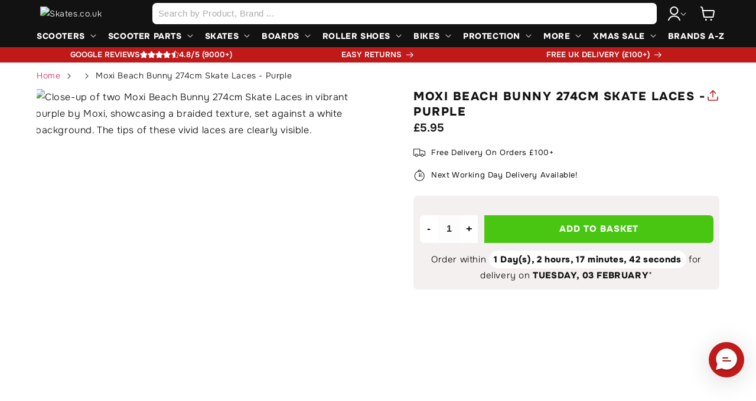

--- FILE ---
content_type: text/html; charset=utf-8
request_url: https://sapi.negate.io/script
body_size: -357
content:
pFI+2myNkqgnf6pQaHfN28Ai3VoPJU/eJMcBdWDZBxsCTnqnWCh8AXm+y3qHjT2Dug0IRfNTVehsmzhd3JgFMuQ=

--- FILE ---
content_type: text/css
request_url: https://www.skates.co.uk/cdn/shop/t/1/assets/sp-main.css?v=7691888335568279381755083444
body_size: 1801
content:
*,:after,:before{--tw-border-spacing-x:0;--tw-border-spacing-y:0;--tw-translate-x:0;--tw-translate-y:0;--tw-rotate:0;--tw-skew-x:0;--tw-skew-y:0;--tw-scale-x:1;--tw-scale-y:1;--tw-pan-x: ;--tw-pan-y: ;--tw-pinch-zoom: ;--tw-scroll-snap-strictness:proximity;--tw-gradient-from-position: ;--tw-gradient-via-position: ;--tw-gradient-to-position: ;--tw-ordinal: ;--tw-slashed-zero: ;--tw-numeric-figure: ;--tw-numeric-spacing: ;--tw-numeric-fraction: ;--tw-ring-inset: ;--tw-ring-offset-width:0px;--tw-ring-offset-color:#fff;--tw-ring-color:rgba(59,130,246,.5);--tw-ring-offset-shadow:0 0 #0000;--tw-ring-shadow:0 0 #0000;--tw-shadow:0 0 #0000;--tw-shadow-colored:0 0 #0000;--tw-blur: ;--tw-brightness: ;--tw-contrast: ;--tw-grayscale: ;--tw-hue-rotate: ;--tw-invert: ;--tw-saturate: ;--tw-sepia: ;--tw-drop-shadow: ;--tw-backdrop-blur: ;--tw-backdrop-brightness: ;--tw-backdrop-contrast: ;--tw-backdrop-grayscale: ;--tw-backdrop-hue-rotate: ;--tw-backdrop-invert: ;--tw-backdrop-opacity: ;--tw-backdrop-saturate: ;--tw-backdrop-sepia: }::backdrop{--tw-border-spacing-x:0;--tw-border-spacing-y:0;--tw-translate-x:0;--tw-translate-y:0;--tw-rotate:0;--tw-skew-x:0;--tw-skew-y:0;--tw-scale-x:1;--tw-scale-y:1;--tw-pan-x: ;--tw-pan-y: ;--tw-pinch-zoom: ;--tw-scroll-snap-strictness:proximity;--tw-gradient-from-position: ;--tw-gradient-via-position: ;--tw-gradient-to-position: ;--tw-ordinal: ;--tw-slashed-zero: ;--tw-numeric-figure: ;--tw-numeric-spacing: ;--tw-numeric-fraction: ;--tw-ring-inset: ;--tw-ring-offset-width:0px;--tw-ring-offset-color:#fff;--tw-ring-color:rgba(59,130,246,.5);--tw-ring-offset-shadow:0 0 #0000;--tw-ring-shadow:0 0 #0000;--tw-shadow:0 0 #0000;--tw-shadow-colored:0 0 #0000;--tw-blur: ;--tw-brightness: ;--tw-contrast: ;--tw-grayscale: ;--tw-hue-rotate: ;--tw-invert: ;--tw-saturate: ;--tw-sepia: ;--tw-drop-shadow: ;--tw-backdrop-blur: ;--tw-backdrop-brightness: ;--tw-backdrop-contrast: ;--tw-backdrop-grayscale: ;--tw-backdrop-hue-rotate: ;--tw-backdrop-invert: ;--tw-backdrop-opacity: ;--tw-backdrop-saturate: ;--tw-backdrop-sepia: }.tw-pointer-events-none{pointer-events:none}.tw-fixed{position:fixed}.tw-absolute{position:absolute}.tw-relative{position:relative}.tw-sticky{position:sticky}.\!tw-bottom-full{bottom:100%!important}.tw-bottom-0{bottom:0}.tw-left-0{left:0}.tw-left-1\/2{left:50%}.tw-right-0{right:0}.tw-top-0{top:0}.tw-z-50{z-index:50}.tw-z-\[5\]{z-index:5}.tw-m-0{margin:0}.tw-mx-4{margin-left:1rem;margin-right:1rem}.tw-mx-auto{margin-left:auto;margin-right:auto}.tw-my-4{margin-bottom:1rem;margin-top:1rem}.\!tw-mb-0{margin-bottom:0!important}.\!tw-mb-3{margin-bottom:.75rem!important}.\!tw-mb-4{margin-bottom:1rem!important}.\!tw-mt-7{margin-top:1.75rem!important}.tw-mb-0{margin-bottom:0}.tw-mb-14{margin-bottom:3.5rem}.tw-mb-2{margin-bottom:.5rem}.tw-mb-4{margin-bottom:1rem}.tw-mb-8{margin-bottom:2rem}.tw-mb-\[6px\]{margin-bottom:6px}.tw-ml-\[-2rem\]{margin-left:-2rem}.tw-ml-\[6px\]{margin-left:6px}.tw-mr-2{margin-right:.5rem}.tw-mr-3{margin-right:.75rem}.tw-mt-16{margin-top:4rem}.tw-mt-2{margin-top:.5rem}.tw-mt-6{margin-top:1.5rem}.tw-mt-8{margin-top:2rem}.tw-mt-\[-2px\]{margin-top:-2px}.tw-mt-\[0\.1rem\]{margin-top:.1rem}.tw-mt-\[20px\]{margin-top:20px}.tw-block{display:block}.tw-inline{display:inline}.\!tw-flex{display:flex!important}.tw-flex{display:flex}.tw-grid{display:grid}.\!tw-hidden{display:none!important}.tw-hidden{display:none}.tw-h-16{height:4rem}.tw-h-\[136px\]{height:136px}.tw-h-\[14px\]{height:14px}.tw-h-full{height:100%}.\!tw-max-h-\[50px\]{max-height:50px!important}.tw-max-h-\[300px\]{max-height:300px}.tw-min-h-\[16px\]{min-height:16px}.tw-min-h-\[51px\]{min-height:51px}.\!tw-w-full{width:100%!important}.tw-w-16{width:4rem}.tw-w-\[10rem\]{width:10rem}.tw-w-\[136px\]{width:136px}.tw-w-\[14px\]{width:14px}.tw-w-\[30px\]{width:30px}.tw-w-fit{width:-moz-fit-content;width:fit-content}.tw-w-full{width:100%}.\!tw-max-w-\[100\%\]{max-width:100%!important}.-tw-translate-x-1\/2{--tw-translate-x:-50%}.-tw-translate-x-1\/2,.tw-rotate-180{transform:translate(var(--tw-translate-x),var(--tw-translate-y)) rotate(var(--tw-rotate)) skewX(var(--tw-skew-x)) skewY(var(--tw-skew-y)) scaleX(var(--tw-scale-x)) scaleY(var(--tw-scale-y))}.tw-rotate-180{--tw-rotate:180deg}.tw-transform{transform:translate(var(--tw-translate-x),var(--tw-translate-y)) rotate(var(--tw-rotate)) skewX(var(--tw-skew-x)) skewY(var(--tw-skew-y)) scaleX(var(--tw-scale-x)) scaleY(var(--tw-scale-y))}.tw-cursor-pointer{cursor:pointer}.\!tw-grid-cols-1{grid-template-columns:repeat(1,minmax(0,1fr))!important}.tw-grid-cols-3{grid-template-columns:repeat(3,minmax(0,1fr))}.\!tw-grid-rows-4{grid-template-rows:repeat(4,minmax(0,1fr))!important}.tw-flex-row-reverse{flex-direction:row-reverse}.tw-flex-col{flex-direction:column}.tw-flex-wrap{flex-wrap:wrap}.tw-items-start{align-items:flex-start}.\!tw-items-end{align-items:flex-end!important}.tw-items-end{align-items:flex-end}.tw-items-center{align-items:center}.tw-justify-end{justify-content:flex-end}.tw-justify-center{justify-content:center}.\!tw-justify-between{justify-content:space-between!important}.tw-justify-between{justify-content:space-between}.tw-gap-1{gap:.25rem}.tw-gap-2{gap:.5rem}.tw-gap-3{gap:.75rem}.tw-gap-4{gap:1rem}.tw-gap-5{gap:1.25rem}.tw-gap-9{gap:2.25rem}.tw-gap-\[1rem\]{gap:1rem}.tw-space-x-8>:not([hidden])~:not([hidden]){--tw-space-x-reverse:0;margin-left:calc(2rem*(1 - var(--tw-space-x-reverse)));margin-right:calc(2rem*var(--tw-space-x-reverse))}.tw-justify-self-start{justify-self:start}.tw-overflow-hidden{overflow:hidden}.tw-overflow-clip{overflow:clip}.tw-overflow-y-scroll{overflow-y:scroll}.tw-text-nowrap{text-wrap:nowrap}.\!tw-rounded-\[7px\]{border-radius:7px!important}.tw-rounded{border-radius:var(--buttons-radius)}.tw-rounded-\[4px\]{border-radius:4px}.tw-rounded-\[50rem\]{border-radius:50rem}.tw-rounded-\[7px\]{border-radius:7px}.tw-rounded-lg{border-radius:calc(var(--buttons-radius)*2)}.\!tw-rounded-br-\[7px\]{border-bottom-right-radius:7px!important}.\!tw-rounded-tr-\[7px\]{border-top-right-radius:7px!important}.\!tw-border-0{border-width:0!important}.tw-border-0{border-width:0}.tw-border-\[1px\]{border-width:1px}.\!tw-border-l-0{border-left-width:0!important}.tw-border-b-\[1px\]{border-bottom-width:1px}.tw-border-solid{border-style:solid}.tw-border-black{--tw-border-opacity:1;border-color:rgb(0 0 0/var(--tw-border-opacity))}.tw-border-button-second{--tw-border-opacity:1;border-color:rgb(72 198 18/var(--tw-border-opacity))}.\!tw-bg-\[\#C0191A\]{--tw-bg-opacity:1!important;background-color:rgb(192 25 26/var(--tw-bg-opacity))!important}.\!tw-bg-button-second{--tw-bg-opacity:1!important;background-color:rgb(72 198 18/var(--tw-bg-opacity))!important}.\!tw-bg-transparent{background-color:transparent!important}.tw-bg-\[\#C0191A\]{--tw-bg-opacity:1;background-color:rgb(192 25 26/var(--tw-bg-opacity))}.tw-bg-\[\#F5F0F0\],.tw-bg-background-second{--tw-bg-opacity:1;background-color:rgb(245 240 240/var(--tw-bg-opacity))}.tw-bg-black{--tw-bg-opacity:1;background-color:rgb(0 0 0/var(--tw-bg-opacity))}.tw-bg-theme-accent{background-color:var(--color-theme-accent)}.tw-bg-white{--tw-bg-opacity:1;background-color:rgb(255 255 255/var(--tw-bg-opacity))}.tw-fill-current{fill:currentColor}.\!tw-p-\[0\.6rem\]{padding:.6rem!important}.tw-p-0{padding:0}.\!tw-px-0{padding-left:0!important;padding-right:0!important}.tw-px-0{padding-left:0;padding-right:0}.tw-px-2{padding-left:.5rem;padding-right:.5rem}.tw-px-4{padding-left:1rem;padding-right:1rem}.tw-px-7{padding-left:1.75rem;padding-right:1.75rem}.tw-px-8{padding-left:2rem;padding-right:2rem}.tw-px-\[0\.3rem\]{padding-left:.3rem;padding-right:.3rem}.tw-px-\[1rem\]{padding-left:1rem;padding-right:1rem}.tw-py-2{padding-bottom:.5rem;padding-top:.5rem}.tw-py-4{padding-bottom:1rem;padding-top:1rem}.tw-py-6{padding-bottom:1.5rem;padding-top:1.5rem}.tw-py-\[0\.4rem\]{padding-bottom:.4rem;padding-top:.4rem}.\!tw-pb-0{padding-bottom:0!important}.\!tw-pb-\[48px\]{padding-bottom:48px!important}.\!tw-pr-\[0\.8rem\]{padding-right:.8rem!important}.\!tw-pt-0{padding-top:0!important}.\!tw-pt-12{padding-top:3rem!important}.tw-pb-4{padding-bottom:1rem}.tw-pb-\[15px\]{padding-bottom:15px}.tw-pl-6{padding-left:1.5rem}.\!tw-text-center{text-align:center!important}.tw-text-center{text-align:center}.\!tw-text-\[10px\]{font-size:10px!important}.\!tw-text-\[16px\]{font-size:16px!important}.\!tw-text-\[18px\],.\!tw-text-lg{font-size:18px!important}.tw-text-\[1\.4rem\]{font-size:1.4rem}.tw-text-\[12px\]{font-size:12px}.tw-text-\[13px\]{font-size:13px}.tw-text-\[6px\]{font-size:6px}.tw-text-lg{font-size:18px}.tw-text-sm{font-size:12px}.tw-text-xl{font-size:20px}.\!tw-font-normal{font-weight:400!important}.tw-font-bold{font-weight:700}.tw-font-extrabold{font-weight:800}.tw-font-light{font-weight:300}.tw-font-normal{font-weight:400}.tw-uppercase{text-transform:uppercase}.tw-capitalize{text-transform:capitalize}.tw-leading-none{line-height:1}.\!tw-tracking-normal{letter-spacing:0!important}.\!tw-text-white{--tw-text-opacity:1!important;color:rgb(255 255 255/var(--tw-text-opacity))!important}.tw-text-\[\#BD173C\]{--tw-text-opacity:1;color:rgb(189 23 60/var(--tw-text-opacity))}.tw-text-black{--tw-text-opacity:1;color:rgb(0 0 0/var(--tw-text-opacity))}.tw-text-theme-accent{color:var(--color-theme-accent)}.tw-text-white{--tw-text-opacity:1;color:rgb(255 255 255/var(--tw-text-opacity))}.tw-underline{text-decoration-line:underline}.tw-no-underline{text-decoration-line:none}.\!tw-outline{outline-style:solid!important}.tw-outline{outline-style:solid}.\!tw-outline-2{outline-width:2px!important}.tw-outline-2{outline-width:2px}.\!tw-outline-\[\#48c612\]{outline-color:#48c612!important}.tw-outline-\[\#48c612\]{outline-color:#48c612}.tw-transition-all{transition-duration:.15s;transition-property:all;transition-timing-function:cubic-bezier(.4,0,.2,1)}.tw-transition-transform{transition-duration:.15s;transition-property:transform;transition-timing-function:cubic-bezier(.4,0,.2,1)}.hover\:tw-scale-125:hover{--tw-scale-x:1.25;--tw-scale-y:1.25;transform:translate(var(--tw-translate-x),var(--tw-translate-y)) rotate(var(--tw-rotate)) skewX(var(--tw-skew-x)) skewY(var(--tw-skew-y)) scaleX(var(--tw-scale-x)) scaleY(var(--tw-scale-y))}.hover\:\!tw-bg-\[\#3c6d2b\]:hover{--tw-bg-opacity:1!important;background-color:rgb(60 109 43/var(--tw-bg-opacity))!important}.hover\:\!tw-text-\[\#C0191A\]:hover{--tw-text-opacity:1!important;color:rgb(192 25 26/var(--tw-text-opacity))!important}.hover\:tw-text-\[\#C0191A\]:hover{--tw-text-opacity:1;color:rgb(192 25 26/var(--tw-text-opacity))}.hover\:\!tw-no-underline:hover{text-decoration-line:none!important}.hover\:tw-opacity-70:hover{opacity:.7}.tw-group:hover .group-hover\:tw-no-underline{text-decoration-line:none}@media (min-width:768px){.md\:tw-ml-\[0\]{margin-left:0}.md\:tw-mr-4{margin-right:1rem}.md\:tw-mt-16{margin-top:4rem}.md\:\!tw-block{display:block!important}.md\:tw-block{display:block}.md\:tw-inline{display:inline}.md\:tw-flex{display:flex}.md\:\!tw-hidden{display:none!important}.md\:tw-hidden{display:none}.md\:tw-w-auto{width:auto}.md\:tw-min-w-\[250px\]{min-width:250px}.md\:tw-max-w-\[60\%\]{max-width:60%}.md\:tw-flex-nowrap{flex-wrap:nowrap}.md\:tw-justify-end{justify-content:flex-end}.md\:tw-text-left{text-align:left}.md\:\!tw-text-\[20px\]{font-size:20px!important}.md\:tw-text-\[12px\]{font-size:12px}.md\:tw-text-lg{font-size:18px}.md\:\!tw-text-\[18px\]{font-size:18px!important}}@media (min-width:990px){.lg\:tw-left-\[10px\]{left:10px}.lg\:tw-top-\[10px\]{top:10px}.lg\:tw-z-\[1\]{z-index:1}.lg\:\!tw-ml-0{margin-left:0!important}.lg\:tw-mr-10{margin-right:2.5rem}.lg\:tw-block{display:block}.lg\:tw-flex{display:flex}.lg\:tw-hidden{display:none}.lg\:tw-max-h-\[200px\]{max-height:200px}.lg\:tw-min-h-\[58px\]{min-height:58px}.lg\:tw-w-\[calc\(100\%-20px\)\]{width:calc(100% - 20px)}.lg\:tw-w-fit{width:-moz-fit-content;width:fit-content}.lg\:tw-max-w-\[95vw\]{max-width:95vw}.lg\:tw-justify-between{justify-content:space-between}.lg\:tw-gap-\[2\.6rem\]{gap:2.6rem}.lg\:tw-gap-y-24{row-gap:6rem}.lg\:tw-bg-white{--tw-bg-opacity:1;background-color:rgb(255 255 255/var(--tw-bg-opacity))}.lg\:tw-px-0{padding-left:0;padding-right:0}.lg\:tw-px-\[0\.5rem\]{padding-left:.5rem;padding-right:.5rem}.lg\:tw-px-\[3rem\]{padding-left:3rem;padding-right:3rem}.lg\:\!tw-pb-0{padding-bottom:0!important}.lg\:\!tw-pb-\[1\.6rem\]{padding-bottom:1.6rem!important}.lg\:tw-text-\[14px\]{font-size:14px}.lg\:tw-text-\[15px\]{font-size:15px}.lg\:tw-text-\[8px\]{font-size:8px}.lg\:\!tw-text-\[20px\]{font-size:20px!important}}strong{font-weight:bold;} .rte table tr:nth-child(even) td, .rte table tr th {border: 1px solid #e4e0e0 !important;background: #f7f7f7;border-left: none !important;border-right: none !important;} .rte table tr th {background: #f4f0f0;border-top:none!important;} .rte table tr td, .rte table tr td{line-height:1.1;padding: 0.6em 0;}

--- FILE ---
content_type: text/css
request_url: https://www.skates.co.uk/cdn/shop/t/1/assets/template-collection.css?v=15182270859420697821759229761
body_size: 629
content:
@media screen and (max-width: 749px){.collection .grid__item:only-child{flex:0 0 100%;max-width:100%}}@media screen and (max-width: 989px){.collection .slider.slider--tablet{margin-bottom:1.5rem}}.collection .loading-overlay{position:absolute;z-index:1;width:1.8rem}@media screen and (max-width: 749px){.collection .loading-overlay{top:0;right:0}}@media screen and (min-width: 750px){.collection .loading-overlay{left:0}}.collection .loading-overlay{top:0;right:0;bottom:0;left:0;display:none;width:100%;padding:0 1.5rem;opacity:.7}@media screen and (min-width: 750px){.collection .loading-overlay{padding-left:5rem;padding-right:5rem}}.collection.loading .loading-overlay{display:block}.collection--empty .title-wrapper{margin-top:10rem;margin-bottom:15rem}@media screen and (max-width: 989px){.collection .slider--tablet.product-grid{scroll-padding-left:1.5rem}}.collection__description>*{margin:0}.collection__title.title-wrapper{margin-bottom:2.5rem}.collection__title .title:not(:only-child){margin-bottom:1rem}@media screen and (min-width: 990px){.collection__title--desktop-slider .title{margin-bottom:2.5rem}.collection__title.title-wrapper--self-padded-tablet-down{padding:0 5rem}.collection--full-width slider-component:not(.slider-component-desktop){padding:0 1.5rem;max-width:none}}.collection__view-all a:not(.link){margin-top:1rem}.collection--description li{list-style-position:outside}.collection--description li p{margin:0!important;padding:0!important}div#gf-controls-container{position:sticky;top:0;z-index:888;padding:10px;background:#fff;width:calc(100% + 20px);margin:20px 10px 20px -10px}@media (min-width:768px){div#gf-controls-container{display:none!important}.gf-summary,.gf-filter-selection{display:none}}.gf-filter-selection .sort-by,.gf-refine-toggle-mobile,.gf-form-button-group button{border-radius:9px;border:1px solid #000!important;background-color:#fff!important;font-size:13px;line-height:1}.gf-refine-toggle-mobile span,span#gf-mobile-refine-toggle,.gf-filter-selection .sort-by,.gf-refine-toggle-mobile,.gf-form-button-group button{color:#000;font-weight:700;text-transform:uppercase;font-size:13px;line-height:1;padding-left:8px}#gf-controls-container .globo-selected-items-wrapper .selected-item>a,.gf-top_one #gf-tree .globo-selected-items-wrapper .selected-item>a,#gf-controls-container .globo-selected-items-wrapper .selected-item>button,.gf-top_one #gf-tree .globo-selected-items-wrapper .selected-item>button{border-radius:20px;padding:.3rem .6rem}#gf-controls-container .globo-selected-items-wrapper .globo-selected-items span.selected-item strong,.gf-top_one #gf-tree .globo-selected-items-wrapper .globo-selected-items span.selected-item strong,#gf-controls-container .globo-selected-items-wrapper .globo-selected-items span.selected-item .hidden-xs,.gf-top_one #gf-tree .globo-selected-items-wrapper .globo-selected-items span.selected-item .hidden-xs{font-weight:700;font-size:11px;text-transform:uppercase}#gf-controls-container .globo-selected-items-wrapper .globo-selected-items span.selected-item .hidden-xs,.gf-top_one #gf-tree .globo-selected-items-wrapper .globo-selected-items span.selected-item .hidden-xs{font-weight:100}#gf-controls-container .globo-selected-items-wrapper .selected-item>a.clear-refinements,.gf-top_one #gf-tree .globo-selected-items-wrapper .selected-item>a.clear-refinements{background:#000;border-radius:20px;font-size:11px!important;text-transform:uppercase!important;padding:.3rem .6rem;font-weight:700!important;border:none!important}#gf-controls-container .globo-selected-items-wrapper .selected-item>a.clear-refinements:hover,.gf-top_one #gf-tree .globo-selected-items-wrapper .selected-item>a.clear-refinements:hover{background:#c0191a}.gf-block-title h3,.gf-block-title .h3,.gf-form-input-inner label{color:#000!important}body>#gf-tree .gf-filter-header,body>#gf-tree .gf-filter-header path{background:#c0191a;color:#fff;fill:#fff}body>#gf-tree .gf-option-block,body>#gf-tree .globo-selected-items-wrapper>.globo-selected-items{border-color:#000}a.gf-clear{background:#000;color:#fff!important;padding:.3rem .8rem;border-radius:15px;font-size:10px!important;text-transform:uppercase!important;font-weight:700!important}.gf-block-title{align-items:center!important}ul.gf-option-box li{margin:10px}body>#gf-tree .gf-filter-footer button{background:#48c612;border:none;border-radius:8px;color:#fff}.gf-Checkbox,.gf-RadioButton{border-color:#000;border-radius:4px;border-width:2px}.noUi-pips.noUi-pips-horizontal{display:none!important}#gf-tree .noUi-target{margin-bottom:20px}.gf-range-inputs input[type=text]{border:1px solid #000;border-radius:20px;padding:11px 15px;font-weight:700}#gf-tree .noUi-handle{border:none;background:#000;box-shadow:none!important}#gf-tree .noUi-connect{background:#ebebeb!important}.gf-option-block-swatch a>span:not(.gf-option-value,.gf-label),.gf-option-block-swatch-text a>span:not(.gf-option-value,.gf-label),.gf-option-block-swatch button>span:not(.gf-option-value,.gf-label),.gf-option-block-swatch-text button>span:not(.gf-option-value,.gf-label){border:2px solid #fff;box-shadow:1px 2px 4px #bab2b2}.gf-option-block-swatch button.checked>span:not(.gf-option-value,.gf-label){border:2px solid #000}@media (max-width:767px){#gf-controls-container .globo-selected-items,.gf-top_one #gf-tree .globo-selected-items{margin-bottom:0!important}}@media only screen and (min-width: 767px){.gf-top_one #gf-tree{margin-top:25px;position:sticky;top:0;background:#fff}.gf-top_one .gf-option-block .gf-block-title .h3,.gf-top_one .gf-option-block .gf-block-title h3,.gf-top_one .gf-block-content,.gf-top_one #gf-tree .sort-by,.gf-top_one .gf-filter-contents:not(.gf-grid--4-col) .gf-option-block .gf-block-title .h3,.gf-top_one .gf-filter-contents:not(.gf-grid--4-col) .gf-option-block .gf-block-title h3{border-radius:10px;border-color:#000;padding:10px}.gf-top_one #gf-tree .sort-by label span{font-weight:700;margin-left:5px}.globo-dropdown-custom__options{border:1px solid #000;border-radius:10px;min-width:100%;font-weight:700}.gf-top_one #gf-tree .sort-by.active{background:#fff}.gf-top_one #gf-tree .sort-by label{height:22px;line-height:22px}.sort-by:before{top:0}select.sortby-select{margin-right:10px}}.globo-selected-items span.selected-item{align-items:center}#gf_pagination_wrap .pagination>span.current,#gf_pagination_wrap .pagination>span.deco,#gf_pagination_wrap .pagination>span>a{font-size:20px!important}
/*# sourceMappingURL=/cdn/shop/t/1/assets/template-collection.css.map?v=15182270859420697821759229761 */


--- FILE ---
content_type: text/css
request_url: https://www.skates.co.uk/cdn/shop/t/1/assets/component-newsletter.css?v=416287887737013381715329717
body_size: -254
content:
.newsletter-form{display:flex;flex-direction:column;justify-content:center;align-items:center;width:100%;position:relative}@media screen and (min-width: 750px){.newsletter-form{align-items:flex-start;margin:0 auto;max-width:50rem}}.newsletter-form__field-wrapper{width:100%}.newsletter-form__field-wrapper .field__input{padding-right:5rem;background:#fff;color:#121212}.newsletter-form__field-wrapper .field__input:focus{box-shadow:none}.newsletter-form__field-wrapper .field__label{color:#121212;opacity:.5}.newsletter-form__field-wrapper .field{z-index:0}.newsletter-form__message{justify-content:center;margin-bottom:0}.newsletter-form__message--success{margin-top:2rem}@media screen and (min-width: 750px){.newsletter-form__message{justify-content:flex-start}}.newsletter-form__button{width:8.4rem;margin:0;right:var(--inputs-border-width);top:0;height:100%;z-index:2;font-weight:700;text-transform:uppercase}.newsletter-form__button:focus-visible{box-shadow:0 0 0 .3rem rgb(var(--color-background)),0 0 0 .4rem rgba(var(--color-foreground));background-color:rgb(var(--color-background))}.newsletter-form__button:focus{box-shadow:0 0 0 .3rem rgb(var(--color-background)),0 0 0 .4rem rgba(var(--color-foreground));background-color:rgb(var(--color-background))}.newsletter-form__button:not(:focus-visible):not(.focused){box-shadow:inherit;background-color:#121212;border-radius:0 var(--inputs-radius-outset) var(--inputs-radius-outset) 0}.newsletter-form__button .icon{width:1.5rem}
/*# sourceMappingURL=/cdn/shop/t/1/assets/component-newsletter.css.map?v=416287887737013381715329717 */


--- FILE ---
content_type: text/css
request_url: https://www.skates.co.uk/cdn/shop/t/1/assets/section-footer.css?v=112735398137998180511715330287
body_size: 1477
content:
.footer{border-top:.1rem solid rgba(var(--color-foreground),.08)}.footer:not(.color-background-1){border-top:none}.footer__content-top,.footer_content-outer{padding-bottom:5rem;display:block}.footer_content-outer .footer-middle{display:flex;justify-content:space-between;font-weight:700;text-transform:uppercase;text-align:center}.footer_content-outer .footer-middle .footer-middle__img-wrapper{background:#fff;padding:20px;border-radius:50%;display:flex;align-items:center;justify-content:center;width:10rem;height:10rem;margin:10px auto}.footer_content-outer .footer-middle .footer-middle__img-wrapper img{height:5rem;width:5rem;object-fit:contain}.footer_content-outer .footer-middle p{margin:0}.footer_content-outer{background-color:#242424;padding-top:5rem}@media screen and (max-width: 899px){.footer .grid{display:flex;flex-direction:column-reverse}.footer-block.grid__item{padding:0;margin:1rem;width:100%}.footer-block.grid__item--text{margin-top:0;width:fit-content}.footer_content-outer{padding-bottom:3rem;padding-left:calc(4rem / var(--font-body-scale));padding-right:calc(4rem / var(--font-body-scale))}.footer__content-top{padding-left:0;padding-right:0;padding-bottom:0}.footer_content-outer .footer-middle{flex-wrap:wrap}.footer_content-outer .footer-middle div{width:50%;text-align:center}.footer_content-outer{padding-top:3rem}}@media screen and (min-width: 900px){.footer__content-top .grid,.footer_content-outer .grid{row-gap:6rem;margin-bottom:0}}.footer__content-bottom{border-top:solid .1rem rgba(var(--color-foreground),.08);padding-top:3rem}.footer__content-bottom:only-child{border-top:0}.footer__content-bottom-wrapper{display:flex;width:100%}@media screen and (max-width: 899px){.footer__content-bottom{flex-wrap:wrap;padding-top:0;padding-left:0;padding-right:0;row-gap:1.5rem}.footer__content-bottom-wrapper{flex-wrap:wrap;row-gap:1.5rem;justify-content:center}}.footer__localization:empty+.footer__column--info{align-items:flex-start}@media screen and (max-width: 899px){.footer__localization:empty+.footer__column--info{align-items:center}.footer__localization:empty+.footer__column{padding-top:1.5rem}}.footer__column{width:100%;align-items:flex-end}.footer__column--info{display:flex;flex-direction:column;justify-content:center;align-items:center;padding-left:2rem;padding-right:2rem}@media screen and (min-width: 900px){.footer__column--info{padding-left:0;padding-right:0;flex-direction:row;align-items:flex-start;justify-content:space-between}}.footer-block:only-child:last-child{text-align:center;max-width:76rem;margin:0 auto}@media screen and (min-width: 900px){.footer-block{display:block;margin-top:0}}.footer-block:empty{display:none}.footer-block--newsletter{display:flex;align-items:flex-end;margin-top:3rem;gap:1rem}.footer-block--newsletter:only-child{margin-top:0}@media screen and (max-width: 899px){.footer-block.footer-block--menu:only-child{text-align:left}}@media screen and (min-width: 900px){.footer-block--newsletter{flex-wrap:nowrap;justify-content:center}}.footer-block__heading{margin-bottom:0rem;margin-top:0;font-size:calc(var(--font-heading-scale) * 1.6rem)}@media screen and (min-width: 990px){.footer-block__heading{font-size:calc(var(--font-heading-scale) * 1.8rem)}}.footer__list-social:empty,.footer-block--newsletter:empty{display:none}.footer__follow-on-shop{display:flex;text-align:center}.footer__list-social.list-social:only-child{justify-content:center}.footer-block__newsletter{text-align:center;flex-grow:1}.newsletter-form__field-wrapper{max-width:36rem}@media screen and (min-width: 900px){.footer-block__newsletter:not(:only-child){text-align:left;margin-right:auto}.footer-block__newsletter:not(:only-child) .footer__newsletter{justify-content:flex-start;margin:0}.footer-block__newsletter:not(:only-child) .newsletter-form__message--success{left:auto}.footer__follow-on-shop{margin-bottom:.4rem}.footer__follow-on-shop:first-child:not(:last-child){justify-content:flex-start;margin-right:auto;text-align:left}.footer__follow-on-shop:not(:first-child):not(:last-child){justify-content:flex-end;text-align:right}}@media screen and (max-width: 899px){.footer-block--newsletter{display:flex;flex-direction:column;flex:1 1 100%;align-items:center;gap:3rem}.footer__list-social.list-social,.footer__follow-on-shop,.footer-block__newsletter{display:flex;justify-content:center}.footer-block__newsletter{flex-direction:column}}@media screen and (min-width: 900px){.footer-block__newsletter+.footer__list-social{margin-top:0}}.footer__localization{display:flex;flex-direction:row;justify-content:center;align-content:center;flex-wrap:wrap;padding:1rem 1rem 0}.footer__localization:empty{display:none}.footer__localization h2{margin:1rem 1rem .5rem;color:rgba(var(--color-foreground),.75)}@media screen and (min-width: 900px){.footer__localization{padding:.4rem 0;justify-content:flex-start}.footer__localization h2{margin:1rem 0 0}}@media screen and (max-width: 989px){.footer__localization noscript{width:100%}}@media screen and (min-width: 900px){.footer__payment{margin-top:1.5rem}}.footer__content-bottom-wrapper--center{justify-content:center}.footer__copyright{text-align:center;margin-top:1.5rem}.footer__copyright a{color:#fff}.footer__copyright .important-links{display:flex;justify-content:space-around}@media screen and (min-width: 900px){.footer__content-bottom-wrapper:not(.footer__content-bottom-wrapper--center) .footer__copyright{text-align:left}}@keyframes appear-down{0%{opacity:0;margin-top:-1rem}to{opacity:1;margin-top:0}}.footer-block__details-content a{color:#fff!important}@media screen and (min-width: 900px){.footer-block__details-content{margin-bottom:0}.footer-block__details-content>p,.footer-block__details-content>li{padding:0}.footer-block:only-child li{display:inline}.footer-block__details-content>li:not(:last-child){margin-right:1.5rem}}.footer-block__details-content .list-menu__item--link,.copyright__content a{color:var(--color-foreground)}.footer-block__details-content .list-menu__item--active{transition:text-decoration-thickness var(--duration-short) ease;color:rgb(var(--color-foreground))}@media screen and (min-width: 900px){.footer-block__details-content .list-menu__item--link:hover,.copyright__content a:hover{color:#c0191a!important;text-decoration:none;text-underline-offset:.3rem}.footer-block__details-content .list-menu__item--active:hover{text-decoration-thickness:.2rem}}.footer-block__details-content a:hover{text-decoration:none;color:#c0191a!important}@media screen and (max-width: 989px){.footer-block__details-content .list-menu__item--link{padding-top:1rem;padding-bottom:1rem}.footer-block__details-content .list-menu__item--link:first-of-type{padding-top:0}}@media screen and (min-width: 900px){.footer-block__details-content .list-menu__item--link{display:inline-block;font-size:1.4rem}.footer-block__details-content>:first-child .list-menu__item--link{padding-top:0}}.footer-block-image{display:flex}.footer-block-image.left{justify-content:flex-start}.footer-block-image.center{justify-content:center}.footer-block-image.right{justify-content:flex-end}@media screen and (max-width: 899px){.footer-block-image,.footer-block-image.left,.footer-block-image.center,.footer-block-image.right{justify-content:center}}.footer-block__image-wrapper{margin-bottom:2rem;overflow:hidden!important}.footer-block__image-wrapper img{display:block;height:auto;max-width:100%}.footer-block__brand-info{text-align:left}.footer-block:only-child .footer-block__brand-info{text-align:center}.footer-block:only-child>.footer-block__brand-info>.footer-block__image-wrapper{margin-left:auto;margin-right:auto}.footer-block-image>img,.footer-block__brand-info>img{height:auto}.footer-block:only-child .footer-block__brand-info .footer__list-social.list-social{justify-content:center}.footer-block__brand-info .footer__list-social.list-social{justify-content:flex-start;margin-left:-1.3rem;margin-right:-1.3rem}.footer-block__details-content .placeholder-svg{max-width:20rem}.copyright__content{font-size:1.1rem}.copyright__content a{color:currentColor;text-decoration:none}.policies{display:block;text-align:left}.policies li{display:inline-flex;justify-content:center;align-items:center;padding:1rem 1rem 1rem 0}.policies li a{display:block;font-weight:700}@keyframes animateLocalization{0%{opacity:0;transform:translateY(0)}to{opacity:1;transform:translateY(-1rem)}}@supports not (inset: 10px){@media screen and (max-width: 899px){.footer .grid{margin-left:0}}@media screen and (min-width: 900px){.footer__content-top .grid{margin-left:-3rem}.footer__content-top .grid__item{padding-left:3rem}}}.footer-block__details-content ul{list-style:none;padding-left:0}.footer-block__details-content ul li{display:flex}.footer-block__details-content ul li a{color:#fff;display:flex;align-items:center}.footer-block__details-content ul li a svg{fill:#fff;width:15px;height:15px;margin-right:10px}.footer .accordian__item__question__icon{display:none}@media screen and (max-width: 899px){.policies{text-align:center}.footer .accordian{--spacing: 20px;--color-primary: #7FB685;--border-radius: 5px;--size-question: 20px;background:#f7f7f7;font-family:Helvetica;max-width:899px}.footer .accordian__item__question{display:flex;align-items:center;padding:calc(var(--spacing) / 2) var(--spacing);background-color:var(--color-primary);color:#fff;border-radius:var(--border-radius);font-size:var(--size-question);padding:2rem}.footer .accordian__item__question h3{margin:0}.footer .accordian__item__question__icon{margin-left:auto;font-size:calc(var(--size-question) * 2);display:block}.footer .accordian__item__question__icon svg{width:15px;height:15px}.footer .accordian__item__answer{max-height:0;overflow:hidden;transition:max-height .5s ease-in-out;padding:0 2rem}.footer .accordian__item__answer__wrapper{padding:var(--spacing)}.footer-block.grid__item--image,.footer-block.grid__item--text .footer-block__heading,.footer-block.grid__item--text p{display:none}.grid__item--text{order:4}.grid__item--link_list:nth-of-type(1){order:2}.grid__item--link_list:nth-of-type(2){order:1}.footer-block.grid__item--link_list{border-bottom:2px solid #242424;margin:0}.grid__item--link_list:nth-of-type(3){border-bottom:none}.footer-block__details-content ul{padding:0 2rem}}.approved-retailer-logos-wrapper{text-align:right}.approved-retailer-logos-wrapper h5{margin:1rem 0}.approved-retailer-logos-wrapper .approved-retailer-logos{display:flex;justify-content:flex-end;flex-wrap:wrap}.approved-retailer-logos-wrapper .approved-retailer-logos div{margin:5px}.approved-retailer-logos-wrapper .approved-retailer-logos img{max-height:30px}@media screen and (max-width: 899px){.approved-retailer-logos-wrapper{text-align:center}.approved-retailer-logos-wrapper .approved-retailer-logos{justify-content:center}}
/*# sourceMappingURL=/cdn/shop/t/1/assets/section-footer.css.map?v=112735398137998180511715330287 */


--- FILE ---
content_type: text/javascript
request_url: https://cdn.starapps.studio/apps/vkcl/skatescouk/data.js
body_size: 64392
content:
"use strict";"undefined"==typeof window.starapps_vkcl_data&&(window.starapps_vkcl_data={}),"undefined"==typeof window.starapps_vkcl_data.product_groups&&(window.starapps_vkcl_data.product_groups=[{"id":115685,"products_preset_id":35824,"collections_swatch":"first_product_image","group_name":"Addict OG Grips","option_name":"Colour","collections_preset_id":null,"products_swatch":"first_product_image","categories_preset_id":35549,"show_all_category":true,"all_category_label":"All","default_category_details":"[{\"category_id\": null, \"category_name\": \"\", \"category_position\": null}]","mobile_products_preset_id":35824,"mobile_products_swatch":"first_product_image","mobile_collections_preset_id":null,"mobile_collections_swatch":"first_product_image","same_products_preset_for_mobile":true,"same_collections_preset_for_mobile":true,"option_values":[{"id":7928303255724,"option_value":"Bloody Red","handle":"addict-og-bloody-red-stunt-scooter-grips-180mm","published":true,"swatch_src":null,"swatch_value":null,"category_id":null,"category_name":"","category_position":null},{"id":7928303321260,"option_value":"Bottle Green","handle":"addict-og-bottle-green-stunt-scooter-grips-180mm","published":true,"swatch_src":null,"swatch_value":null,"category_id":null,"category_name":"","category_position":null},{"id":7928303386796,"option_value":"Gum","handle":"addict-og-gum-stunt-scooter-grips-180mm","published":true,"swatch_src":null,"swatch_value":null,"category_id":null,"category_name":"","category_position":null},{"id":7928303485100,"option_value":"Orange","handle":"addict-og-orange-stunt-scooter-grips-180mm","published":true,"swatch_src":null,"swatch_value":null,"category_id":null,"category_name":"","category_position":null},{"id":15270525337981,"option_value":"Black","handle":"addict-og-blue-stunt-scooter-grips-180mm-2","published":true,"swatch_src":null,"swatch_value":null,"category_id":null,"category_name":"","category_position":null}]},{"id":124726,"products_preset_id":35824,"collections_swatch":"first_product_image","group_name":"Apex Barnaynay Pegs","option_name":"Colour","collections_preset_id":null,"products_swatch":"first_product_image","categories_preset_id":35549,"show_all_category":true,"all_category_label":"All","default_category_details":"[{\"category_id\": null, \"category_name\": \"\", \"category_position\": null}]","mobile_products_preset_id":35824,"mobile_products_swatch":"first_product_image","mobile_collections_preset_id":null,"mobile_collections_swatch":"first_product_image","same_products_preset_for_mobile":true,"same_collections_preset_for_mobile":true,"option_values":[{"id":7929829195948,"option_value":"Black","handle":"apex-barnaynay-aluminium-stunt-scooter-pegs-black","published":true,"swatch_src":null,"swatch_value":null,"category_id":null,"category_name":"","category_position":null},{"id":7929829228716,"option_value":"Blue","handle":"apex-barnaynay-aluminium-stunt-scooter-pegs-blue","published":true,"swatch_src":null,"swatch_value":null,"category_id":null,"category_name":"","category_position":null},{"id":7929829261484,"option_value":"Green","handle":"apex-barnaynay-aluminium-stunt-scooter-pegs-green","published":true,"swatch_src":null,"swatch_value":null,"category_id":null,"category_name":"","category_position":null},{"id":7929829294252,"option_value":"Purple","handle":"apex-barnaynay-aluminium-stunt-scooter-pegs-purple","published":true,"swatch_src":null,"swatch_value":null,"category_id":null,"category_name":"","category_position":null},{"id":7929829327020,"option_value":"Silver","handle":"apex-barnaynay-aluminium-stunt-scooter-pegs-raw-silver","published":true,"swatch_src":null,"swatch_value":null,"category_id":null,"category_name":"","category_position":null},{"id":7929829359788,"option_value":"Red","handle":"apex-barnaynay-aluminium-stunt-scooter-pegs-red","published":true,"swatch_src":null,"swatch_value":null,"category_id":null,"category_name":"","category_position":null}]},{"id":102626,"products_preset_id":35824,"collections_swatch":"first_product_image","group_name":"Apex Bol HIC","option_name":"Colour","collections_preset_id":null,"products_swatch":"first_product_image","categories_preset_id":35549,"show_all_category":true,"all_category_label":"All","default_category_details":"[{\"category_id\": null, \"category_name\": \"\", \"category_position\": null}]","mobile_products_preset_id":35824,"mobile_products_swatch":"first_product_image","mobile_collections_preset_id":null,"mobile_collections_swatch":"first_product_image","same_products_preset_for_mobile":true,"same_collections_preset_for_mobile":true,"option_values":[{"id":7928120541356,"option_value":"Black","handle":"apex-bol-steel-oversized-hic-stunt-scooter-bars-black-610mm-x-560mm","published":true,"swatch_src":null,"swatch_value":null,"category_id":null,"category_name":"","category_position":null},{"id":7928120574124,"option_value":"Blue","handle":"apex-bol-steel-oversized-hic-stunt-scooter-bars-blue-610mm-x-560mm","published":true,"swatch_src":null,"swatch_value":null,"category_id":null,"category_name":"","category_position":null},{"id":7928120639660,"option_value":"Raw","handle":"apex-bol-steel-oversized-hic-stunt-scooter-bars-clear-raw-610mm-x-560mm","published":true,"swatch_src":null,"swatch_value":null,"category_id":null,"category_name":"","category_position":null},{"id":7928120705196,"option_value":"Gold","handle":"apex-bol-steel-oversized-hic-stunt-scooter-bars-gold-610mm-x-560mm","published":true,"swatch_src":null,"swatch_value":null,"category_id":null,"category_name":"","category_position":null},{"id":7928120803500,"option_value":"Red","handle":"apex-bol-steel-oversized-hic-stunt-scooter-bars-red-610mm-x-560mm","published":true,"swatch_src":null,"swatch_value":null,"category_id":null,"category_name":"","category_position":null}]},{"id":109256,"products_preset_id":35824,"collections_swatch":"first_product_image","group_name":"Apex Bol XXL Bars","option_name":"Colour","collections_preset_id":null,"products_swatch":"first_product_image","categories_preset_id":35549,"show_all_category":true,"all_category_label":"All","default_category_details":"[{\"category_id\": null, \"category_name\": \"\", \"category_position\": null}]","mobile_products_preset_id":35824,"mobile_products_swatch":"first_product_image","mobile_collections_preset_id":null,"mobile_collections_swatch":"first_product_image","same_products_preset_for_mobile":true,"same_collections_preset_for_mobile":true,"option_values":[{"id":7928121131180,"option_value":"Black","handle":"apex-bol-xxl-steel-oversized-scs-stunt-scooter-bars-black-673mm-x-560mm","published":true,"swatch_src":null,"swatch_value":null,"category_id":null,"category_name":"","category_position":null},{"id":7928121196716,"option_value":"Chrome","handle":"apex-bol-xxl-steel-oversized-scs-stunt-scooter-bars-chrome-673mm-x-560mm","published":true,"swatch_src":null,"swatch_value":null,"category_id":null,"category_name":"","category_position":null},{"id":7928121262252,"option_value":"Clear","handle":"apex-bol-xxl-steel-oversized-scs-stunt-scooter-bars-clear-raw-673mm-x-560mm","published":true,"swatch_src":null,"swatch_value":null,"category_id":null,"category_name":"","category_position":null}]},{"id":124597,"products_preset_id":35824,"collections_swatch":"first_product_image","group_name":"Apex Bowie Scooter Pegs","option_name":"Colour","collections_preset_id":null,"products_swatch":"first_product_image","categories_preset_id":35549,"show_all_category":true,"all_category_label":"All","default_category_details":"[{\"category_id\": null, \"category_name\": \"\", \"category_position\": null}]","mobile_products_preset_id":35824,"mobile_products_swatch":"first_product_image","mobile_collections_preset_id":null,"mobile_collections_swatch":"first_product_image","same_products_preset_for_mobile":true,"same_collections_preset_for_mobile":true,"option_values":[{"id":7929829392556,"option_value":"Black","handle":"apex-bowie-aluminium-stunt-scooter-pegs-black","published":true,"swatch_src":null,"swatch_value":null,"category_id":null,"category_name":"","category_position":null},{"id":7929829425324,"option_value":"Blue","handle":"apex-bowie-aluminium-stunt-scooter-pegs-blue","published":true,"swatch_src":null,"swatch_value":null,"category_id":null,"category_name":"","category_position":null},{"id":7929829458092,"option_value":"Green","handle":"apex-bowie-aluminium-stunt-scooter-pegs-green","published":true,"swatch_src":null,"swatch_value":null,"category_id":null,"category_name":"","category_position":null},{"id":7929829490860,"option_value":"Purple","handle":"apex-bowie-aluminium-stunt-scooter-pegs-purple","published":true,"swatch_src":null,"swatch_value":null,"category_id":null,"category_name":"","category_position":null},{"id":7929829523628,"option_value":"Silver","handle":"apex-bowie-aluminium-stunt-scooter-pegs-raw-silver","published":true,"swatch_src":null,"swatch_value":null,"category_id":null,"category_name":"","category_position":null},{"id":7929829556396,"option_value":"Red","handle":"apex-bowie-aluminium-stunt-scooter-pegs-red","published":true,"swatch_src":null,"swatch_value":null,"category_id":null,"category_name":"","category_position":null}]},{"id":124723,"products_preset_id":35824,"collections_swatch":"first_product_image","group_name":"Apex Coopegs","option_name":"Colour","collections_preset_id":null,"products_swatch":"first_product_image","categories_preset_id":35549,"show_all_category":true,"all_category_label":"All","default_category_details":"[{\"category_id\": null, \"category_name\": \"\", \"category_position\": null}]","mobile_products_preset_id":35824,"mobile_products_swatch":"first_product_image","mobile_collections_preset_id":null,"mobile_collections_swatch":"first_product_image","same_products_preset_for_mobile":true,"same_collections_preset_for_mobile":true,"option_values":[{"id":7929829589164,"option_value":"Black","handle":"apex-coopegs-stunt-scooter-pegs-black","published":true,"swatch_src":null,"swatch_value":null,"category_id":null,"category_name":"","category_position":null},{"id":7929829654700,"option_value":"Blue","handle":"apex-coopegs-stunt-scooter-pegs-blue","published":true,"swatch_src":null,"swatch_value":null,"category_id":null,"category_name":"","category_position":null},{"id":7929829687468,"option_value":"Green","handle":"apex-coopegs-stunt-scooter-pegs-green","published":true,"swatch_src":null,"swatch_value":null,"category_id":null,"category_name":"","category_position":null},{"id":7929829720236,"option_value":"Purple","handle":"apex-coopegs-stunt-scooter-pegs-purple","published":true,"swatch_src":null,"swatch_value":null,"category_id":null,"category_name":"","category_position":null},{"id":7929829753004,"option_value":"Silver","handle":"apex-coopegs-stunt-scooter-pegs-raw-silver","published":true,"swatch_src":null,"swatch_value":null,"category_id":null,"category_name":"","category_position":null},{"id":7929829818540,"option_value":"Red","handle":"apex-coopegs-stunt-scooter-pegs-red","published":true,"swatch_src":null,"swatch_value":null,"category_id":null,"category_name":"","category_position":null}]},{"id":109880,"products_preset_id":35824,"collections_swatch":"first_product_image","group_name":"Apex Infinity Forks","option_name":"Colour","collections_preset_id":null,"products_swatch":"first_product_image","categories_preset_id":35549,"show_all_category":true,"all_category_label":"All","default_category_details":"[{\"category_id\": null, \"category_name\": \"\", \"category_position\": null}]","mobile_products_preset_id":35824,"mobile_products_swatch":"first_product_image","mobile_collections_preset_id":null,"mobile_collections_swatch":"first_product_image","same_products_preset_for_mobile":true,"same_collections_preset_for_mobile":true,"option_values":[{"id":7928142397612,"option_value":"Black","handle":"apex-infinity-scs-hic-stunt-scooter-forks-black","published":true,"swatch_src":null,"swatch_value":null,"category_id":null,"category_name":"","category_position":null},{"id":7928142463148,"option_value":"Blue","handle":"apex-infinity-scs-hic-stunt-scooter-forks-blue","published":true,"swatch_src":null,"swatch_value":null,"category_id":null,"category_name":"","category_position":null},{"id":7928142758060,"option_value":"Red","handle":"apex-infinity-scs-hic-stunt-scooter-forks-red","published":true,"swatch_src":null,"swatch_value":null,"category_id":null,"category_name":"","category_position":null}]},{"id":121788,"products_preset_id":35824,"collections_swatch":"first_product_image","group_name":"Apex Integrated Headset","option_name":"Colour","collections_preset_id":null,"products_swatch":"first_product_image","categories_preset_id":35549,"show_all_category":true,"all_category_label":"All","default_category_details":"[{\"category_id\": null, \"category_name\": \"\", \"category_position\": null}]","mobile_products_preset_id":35824,"mobile_products_swatch":"first_product_image","mobile_collections_preset_id":null,"mobile_collections_swatch":"first_product_image","same_products_preset_for_mobile":true,"same_collections_preset_for_mobile":true,"option_values":[{"id":7929846431916,"option_value":"Black","handle":"apex-integrated-stunt-scooter-headset-black","published":true,"swatch_src":null,"swatch_value":null,"category_id":null,"category_name":"","category_position":null},{"id":7929846464684,"option_value":"Blue","handle":"apex-integrated-stunt-scooter-headset-blue","published":true,"swatch_src":null,"swatch_value":null,"category_id":null,"category_name":"","category_position":null},{"id":7929846497452,"option_value":"Green","handle":"apex-integrated-stunt-scooter-headset-green","published":true,"swatch_src":null,"swatch_value":null,"category_id":null,"category_name":"","category_position":null},{"id":7929846530220,"option_value":"Purple","handle":"apex-integrated-stunt-scooter-headset-purple","published":true,"swatch_src":null,"swatch_value":null,"category_id":null,"category_name":"","category_position":null},{"id":7929846562988,"option_value":"Red","handle":"apex-integrated-stunt-scooter-headset-red","published":true,"swatch_src":null,"swatch_value":null,"category_id":null,"category_name":"","category_position":null},{"id":7929846628524,"option_value":"Silver","handle":"apex-integrated-stunt-scooter-headset-raw-silver","published":true,"swatch_src":null,"swatch_value":null,"category_id":null,"category_name":"","category_position":null}]},{"id":114956,"products_preset_id":35824,"collections_swatch":"first_product_image","group_name":"Apex Lite SCS Clamp","option_name":"Colour","collections_preset_id":null,"products_swatch":"first_product_image","categories_preset_id":35549,"show_all_category":true,"all_category_label":"All","default_category_details":"[{\"category_id\": null, \"category_name\": \"\", \"category_position\": null}]","mobile_products_preset_id":35824,"mobile_products_swatch":"first_product_image","mobile_collections_preset_id":null,"mobile_collections_swatch":"first_product_image","same_products_preset_for_mobile":true,"same_collections_preset_for_mobile":true,"option_values":[{"id":7928168087724,"option_value":"Purple","handle":"apex-lite-4-bolt-oversized-scs-stunt-scooter-clamp-purple","published":true,"swatch_src":null,"swatch_value":null,"category_id":null,"category_name":"","category_position":null},{"id":7928185028780,"option_value":"Black","handle":"apex-lite-4-bolt-oversized-scs-stunt-scooter-clamp-black","published":true,"swatch_src":null,"swatch_value":null,"category_id":null,"category_name":"","category_position":null},{"id":7928185061548,"option_value":"Blue","handle":"apex-lite-4-bolt-oversized-scs-stunt-scooter-clamp-blue","published":true,"swatch_src":null,"swatch_value":null,"category_id":null,"category_name":"","category_position":null},{"id":7928185094316,"option_value":"Gold","handle":"apex-lite-4-bolt-oversized-scs-stunt-scooter-clamp-gold","published":true,"swatch_src":null,"swatch_value":null,"category_id":null,"category_name":"","category_position":null},{"id":7928185159852,"option_value":"Green","handle":"apex-lite-4-bolt-oversized-scs-stunt-scooter-clamp-green","published":true,"swatch_src":null,"swatch_value":null,"category_id":null,"category_name":"","category_position":null},{"id":7928185192620,"option_value":"Red","handle":"apex-lite-4-bolt-oversized-scs-stunt-scooter-clamp-red","published":true,"swatch_src":null,"swatch_value":null,"category_id":null,"category_name":"","category_position":null},{"id":7928185258156,"option_value":"Silver","handle":"apex-lite-4-bolt-oversized-scs-stunt-scooter-clamp-raw-silver","published":true,"swatch_src":null,"swatch_value":null,"category_id":null,"category_name":"","category_position":null}]},{"id":104783,"products_preset_id":35824,"collections_swatch":"first_product_image","group_name":"Apex Pro Boxed Scooter Deck","option_name":"Colour","collections_preset_id":null,"products_swatch":"first_product_image","categories_preset_id":35549,"show_all_category":true,"all_category_label":"All","default_category_details":"[{\"category_id\": null, \"category_name\": \"\", \"category_position\": null}]","mobile_products_preset_id":35824,"mobile_products_swatch":"first_product_image","mobile_collections_preset_id":null,"mobile_collections_swatch":"first_product_image","same_products_preset_for_mobile":true,"same_collections_preset_for_mobile":true,"option_values":[{"id":7928069587116,"option_value":"Black 20.1\"","handle":"apex-pro-black-boxed-stunt-scooter-deck-5-x-20-1","published":true,"swatch_src":null,"swatch_value":null,"category_id":null,"category_name":"","category_position":null},{"id":7928069619884,"option_value":"Black 20.9\"","handle":"apex-pro-black-boxed-stunt-scooter-deck-5-x-20-9","published":true,"swatch_src":null,"swatch_value":null,"category_id":null,"category_name":"","category_position":null},{"id":7928069652652,"option_value":"Blue 20.1\"","handle":"apex-pro-blue-boxed-stunt-scooter-deck-5-x-20-1","published":true,"swatch_src":null,"swatch_value":null,"category_id":null,"category_name":"","category_position":null},{"id":7928069685420,"option_value":"Blue 20.9\"","handle":"apex-pro-blue-boxed-stunt-scooter-deck-5-x-20-9","published":true,"swatch_src":null,"swatch_value":null,"category_id":null,"category_name":"","category_position":null},{"id":7928069718188,"option_value":"Silver 20.1\"","handle":"apex-pro-raw-silver-boxed-stunt-scooter-deck-5-x-20-1","published":true,"swatch_src":null,"swatch_value":null,"category_id":null,"category_name":"","category_position":null},{"id":7928069783724,"option_value":"Silver 20.9\"","handle":"apex-pro-raw-silver-boxed-stunt-scooter-deck-5-x-20-9","published":true,"swatch_src":null,"swatch_value":null,"category_id":null,"category_name":"","category_position":null},{"id":7928070275244,"option_value":"Silver 21\"","handle":"apex-pro-raw-silver-boxed-stunt-scooter-deck-6-x-21","published":true,"swatch_src":null,"swatch_value":null,"category_id":null,"category_name":"","category_position":null},{"id":7928070340780,"option_value":"Red 21\"","handle":"apex-pro-red-boxed-stunt-scooter-deck-6-x-21","published":true,"swatch_src":null,"swatch_value":null,"category_id":null,"category_name":"","category_position":null},{"id":7928070373548,"option_value":"Black 22\"","handle":"apex-pro-black-boxed-stunt-scooter-deck-6-x-22","published":true,"swatch_src":null,"swatch_value":null,"category_id":null,"category_name":"","category_position":null},{"id":7928070406316,"option_value":"Silver 22\"","handle":"apex-pro-raw-silver-boxed-stunt-scooter-deck-6-x-22","published":true,"swatch_src":null,"swatch_value":null,"category_id":null,"category_name":"","category_position":null},{"id":7928070439084,"option_value":"Red 22\"","handle":"apex-pro-red-boxed-stunt-scooter-deck-6-x-22","published":true,"swatch_src":null,"swatch_value":null,"category_id":null,"category_name":"","category_position":null}]},{"id":105260,"products_preset_id":35824,"collections_swatch":"first_product_image","group_name":"Apex Pro Decks","option_name":"Colour","collections_preset_id":null,"products_swatch":"first_product_image","categories_preset_id":35549,"show_all_category":true,"all_category_label":"All","default_category_details":"[{\"category_id\": null, \"category_name\": \"\", \"category_position\": null}]","mobile_products_preset_id":35824,"mobile_products_swatch":"first_product_image","mobile_collections_preset_id":null,"mobile_collections_swatch":"first_product_image","same_products_preset_for_mobile":true,"same_collections_preset_for_mobile":true,"option_values":[{"id":7928070504620,"option_value":"Black 4.5\" x 18.1\"","handle":"apex-pro-black-stunt-scooter-deck-4-5-x-18-1","published":true,"swatch_src":null,"swatch_value":null,"category_id":null,"category_name":"","category_position":null},{"id":7928070537388,"option_value":"Black 4.5\" x 19.3\"","handle":"apex-pro-black-stunt-scooter-deck-4-5-x-19-3","published":true,"swatch_src":null,"swatch_value":null,"category_id":null,"category_name":"","category_position":null},{"id":7928070570156,"option_value":"Black 4.5\" x 20.1\"","handle":"apex-pro-black-stunt-scooter-deck-4-5-x-20-1","published":true,"swatch_src":null,"swatch_value":null,"category_id":null,"category_name":"","category_position":null},{"id":7928070668460,"option_value":"Blue 4.5\" x 19.3\"","handle":"apex-pro-blue-stunt-scooter-deck-4-5-x-19-3","published":true,"swatch_src":null,"swatch_value":null,"category_id":null,"category_name":"","category_position":null},{"id":7928070701228,"option_value":"Blue 4.5\" x 20.1\"","handle":"apex-pro-blue-stunt-scooter-deck-4-5-x-20-1","published":true,"swatch_src":null,"swatch_value":null,"category_id":null,"category_name":"","category_position":null},{"id":7928070733996,"option_value":"Gold 4.5\" x 19.3\"","handle":"apex-pro-gold-stunt-scooter-deck-4-5-x-19-3","published":true,"swatch_src":null,"swatch_value":null,"category_id":null,"category_name":"","category_position":null},{"id":7928070766764,"option_value":"Gold 4.5\" x 20.1\"","handle":"apex-pro-gold-stunt-scooter-deck-4-5-x-20-1","published":true,"swatch_src":null,"swatch_value":null,"category_id":null,"category_name":"","category_position":null},{"id":7928070799532,"option_value":"Green 4.5\" x 19.3\"","handle":"apex-pro-green-stunt-scooter-deck-4-5-x-19-3","published":true,"swatch_src":null,"swatch_value":null,"category_id":null,"category_name":"","category_position":null},{"id":7928070832300,"option_value":"Green 4.5\" x 20.1\"","handle":"apex-pro-green-stunt-scooter-deck-4-5-x-20-1","published":true,"swatch_src":null,"swatch_value":null,"category_id":null,"category_name":"","category_position":null},{"id":7928070865068,"option_value":"Orange 4.5\" x 19.3\"","handle":"apex-pro-orange-stunt-scooter-deck-4-5-x-19-3","published":true,"swatch_src":null,"swatch_value":null,"category_id":null,"category_name":"","category_position":null},{"id":7928070930604,"option_value":"Orange 4.5\" x 20.1\"","handle":"apex-pro-orange-stunt-scooter-deck-4-5-x-20-1","published":true,"swatch_src":null,"swatch_value":null,"category_id":null,"category_name":"","category_position":null},{"id":7928070963372,"option_value":"Purple 4.5\" x 19.3\"","handle":"apex-pro-purple-stunt-scooter-deck-4-5-x-19-3","published":true,"swatch_src":null,"swatch_value":null,"category_id":null,"category_name":"","category_position":null},{"id":7928070996140,"option_value":"Purple 4.5\" x 20.1\"","handle":"apex-pro-purple-stunt-scooter-deck-4-5-x-20-1","published":true,"swatch_src":null,"swatch_value":null,"category_id":null,"category_name":"","category_position":null},{"id":7928071028908,"option_value":"Red 4.5\" x 19.3\"","handle":"apex-pro-red-stunt-scooter-deck-4-5-x-19-3","published":true,"swatch_src":null,"swatch_value":null,"category_id":null,"category_name":"","category_position":null},{"id":7928071094444,"option_value":"Red 4.5\" x 20.1\"","handle":"apex-pro-red-stunt-scooter-deck-4-5-x-20-1","published":true,"swatch_src":null,"swatch_value":null,"category_id":null,"category_name":"","category_position":null},{"id":7928071127212,"option_value":"Raw 4.5\" x 19.3\"","handle":"apex-pro-raw-silver-stunt-scooter-deck-4-5-x-19-3","published":true,"swatch_src":null,"swatch_value":null,"category_id":null,"category_name":"","category_position":null},{"id":7928071159980,"option_value":"Raw 4.5\" x 20.1\"","handle":"apex-pro-raw-silver-stunt-scooter-deck-4-5-x-20-1","published":true,"swatch_src":null,"swatch_value":null,"category_id":null,"category_name":"","category_position":null}]},{"id":105255,"products_preset_id":35824,"collections_swatch":"first_product_image","group_name":"Apex Pro Signature Decks","option_name":"Colour","collections_preset_id":null,"products_swatch":"first_product_image","categories_preset_id":35549,"show_all_category":true,"all_category_label":"All","default_category_details":"[{\"category_id\": null, \"category_name\": \"\", \"category_position\": null}]","mobile_products_preset_id":35824,"mobile_products_swatch":"first_product_image","mobile_collections_preset_id":null,"mobile_collections_swatch":"first_product_image","same_products_preset_for_mobile":true,"same_collections_preset_for_mobile":true,"option_values":[{"id":7928069914796,"option_value":"Angus Hughes","handle":"apex-pro-angus-hughes-signature-blue-stunt-scooter-deck-5-x-19-3","published":true,"swatch_src":null,"swatch_value":null,"category_id":null,"category_name":"","category_position":null},{"id":7928069947564,"option_value":"Bianca Dilworth","handle":"apex-pro-bianca-dilworth-signature-purple-stunt-scooter-deck-5-x-19-3","published":true,"swatch_src":null,"swatch_value":null,"category_id":null,"category_name":"","category_position":null},{"id":7928070045868,"option_value":"Jamie Hull","handle":"apex-pro-jamie-hull-v2-signature-blue-stunt-scooter-deck-5-x-19-3","published":true,"swatch_src":null,"swatch_value":null,"category_id":null,"category_name":"","category_position":null},{"id":7928070471852,"option_value":"Life's a Beach","handle":"apex-pro-lifes-a-beach-special-edition-blue-black-scooter-deck-5-x-19-3","published":true,"swatch_src":null,"swatch_value":null,"category_id":null,"category_name":"","category_position":null}]},{"id":105264,"products_preset_id":35824,"collections_swatch":"first_product_image","group_name":"Apex Pro Splash Decks","option_name":"Size","collections_preset_id":null,"products_swatch":"first_product_image","categories_preset_id":35549,"show_all_category":true,"all_category_label":"All","default_category_details":"[{\"category_id\": null, \"category_name\": \"\", \"category_position\": null}]","mobile_products_preset_id":35824,"mobile_products_swatch":"first_product_image","mobile_collections_preset_id":null,"mobile_collections_swatch":"first_product_image","same_products_preset_for_mobile":true,"same_collections_preset_for_mobile":true,"option_values":[{"id":7928070602924,"option_value":"4.5\" x 18.1\"","handle":"apex-pro-black-splash-stunt-scooter-deck-4-5-x-18-1","published":true,"swatch_src":null,"swatch_value":null,"category_id":null,"category_name":"","category_position":null},{"id":7928070635692,"option_value":"4.5\" x 19.3\"","handle":"apex-pro-black-splash-stunt-scooter-deck-4-5-x-19-3","published":true,"swatch_src":null,"swatch_value":null,"category_id":null,"category_name":"","category_position":null}]},{"id":104788,"products_preset_id":35824,"collections_swatch":"first_product_image","group_name":"Apex Pro Splatter Scooter Deck","option_name":"Colour","collections_preset_id":null,"products_swatch":"first_product_image","categories_preset_id":35549,"show_all_category":true,"all_category_label":"All","default_category_details":"[{\"category_id\": null, \"category_name\": \"\", \"category_position\": null}]","mobile_products_preset_id":35824,"mobile_products_swatch":"first_product_image","mobile_collections_preset_id":null,"mobile_collections_swatch":"first_product_image","same_products_preset_for_mobile":true,"same_collections_preset_for_mobile":true,"option_values":[{"id":7928070078636,"option_value":"Black/Red","handle":"apex-pro-splatter-black-red-stunt-scooter-deck-4-5-x-17-5","published":true,"swatch_src":null,"swatch_value":null,"category_id":null,"category_name":"","category_position":null},{"id":7928070111404,"option_value":"Black/White","handle":"apex-pro-splatter-black-white-stunt-scooter-deck-4-5-x-17-5","published":true,"swatch_src":null,"swatch_value":null,"category_id":null,"category_name":"","category_position":null},{"id":7928070144172,"option_value":"Blue/White","handle":"apex-pro-splatter-blue-white-stunt-scooter-deck-4-5-x-17-5","published":true,"swatch_src":null,"swatch_value":null,"category_id":null,"category_name":"","category_position":null},{"id":7928070176940,"option_value":"Purple/White","handle":"apex-pro-splatter-purple-white-stunt-scooter-deck-4-5-x-17-5","published":true,"swatch_src":null,"swatch_value":null,"category_id":null,"category_name":"","category_position":null},{"id":7928070242476,"option_value":"Raw/White","handle":"apex-pro-splatter-raw-white-stunt-scooter-deck-4-5-x-17-5","published":true,"swatch_src":null,"swatch_value":null,"category_id":null,"category_name":"","category_position":null}]},{"id":104784,"products_preset_id":35824,"collections_swatch":"first_product_image","group_name":"Apex Pro Tapered Deck","option_name":"Colour","collections_preset_id":null,"products_swatch":"first_product_image","categories_preset_id":35549,"show_all_category":true,"all_category_label":"All","default_category_details":"[{\"category_id\": null, \"category_name\": \"\", \"category_position\": null}]","mobile_products_preset_id":35824,"mobile_products_swatch":"first_product_image","mobile_collections_preset_id":null,"mobile_collections_swatch":"first_product_image","same_products_preset_for_mobile":true,"same_collections_preset_for_mobile":true,"option_values":[{"id":7928069816492,"option_value":"Black","handle":"apex-pro-black-tapered-stunt-scooter-deck-5-x-19-3","published":true,"swatch_src":null,"swatch_value":null,"category_id":null,"category_name":"","category_position":null},{"id":7928069849260,"option_value":"Blue","handle":"apex-pro-blue-tapered-stunt-scooter-deck-5-x-19-3","published":true,"swatch_src":null,"swatch_value":null,"category_id":null,"category_name":"","category_position":null},{"id":7928069882028,"option_value":"Silver","handle":"apex-pro-raw-silver-tapered-stunt-scooter-deck-5-x-19-3","published":true,"swatch_src":null,"swatch_value":null,"category_id":null,"category_name":"","category_position":null}]},{"id":109858,"products_preset_id":35824,"collections_swatch":"first_product_image","group_name":"Apex Quantum Lite Forks","option_name":"Colour","collections_preset_id":null,"products_swatch":"first_product_image","categories_preset_id":35549,"show_all_category":true,"all_category_label":"All","default_category_details":"[{\"category_id\": null, \"category_name\": \"\", \"category_position\": null}]","mobile_products_preset_id":35824,"mobile_products_swatch":"first_product_image","mobile_collections_preset_id":null,"mobile_collections_swatch":"first_product_image","same_products_preset_for_mobile":true,"same_collections_preset_for_mobile":true,"option_values":[{"id":7928142823596,"option_value":"Black","handle":"apex-quantum-lite-scs-hic-stunt-scooter-forks-black","published":true,"swatch_src":null,"swatch_value":null,"category_id":null,"category_name":"","category_position":null},{"id":7928142856364,"option_value":"Blue","handle":"apex-quantum-lite-scs-hic-stunt-scooter-forks-blue","published":true,"swatch_src":null,"swatch_value":null,"category_id":null,"category_name":"","category_position":null},{"id":7928142889132,"option_value":"Raw","handle":"apex-quantum-lite-scs-hic-stunt-scooter-forks-raw-silver","published":true,"swatch_src":null,"swatch_value":null,"category_id":null,"category_name":"","category_position":null}]},{"id":109837,"products_preset_id":35824,"collections_swatch":"first_product_image","group_name":"Apex Quantum SCS/HIC Forks","option_name":"Colour","collections_preset_id":null,"products_swatch":"first_product_image","categories_preset_id":35549,"show_all_category":true,"all_category_label":"All","default_category_details":"[{\"category_id\": null, \"category_name\": \"\", \"category_position\": null}]","mobile_products_preset_id":35824,"mobile_products_swatch":"first_product_image","mobile_collections_preset_id":null,"mobile_collections_swatch":"first_product_image","same_products_preset_for_mobile":true,"same_collections_preset_for_mobile":true,"option_values":[{"id":7928142921900,"option_value":"Black","handle":"apex-quantum-scs-hic-stunt-scooter-forks-black","published":true,"swatch_src":null,"swatch_value":null,"category_id":null,"category_name":"","category_position":null},{"id":7928142987436,"option_value":"Blue","handle":"apex-quantum-scs-hic-stunt-scooter-forks-blue","published":true,"swatch_src":null,"swatch_value":null,"category_id":null,"category_name":"","category_position":null},{"id":7928143052972,"option_value":"Green","handle":"apex-quantum-scs-hic-stunt-scooter-forks-green","published":true,"swatch_src":null,"swatch_value":null,"category_id":null,"category_name":"","category_position":null},{"id":7928143085740,"option_value":"Purple","handle":"apex-quantum-scs-hic-stunt-scooter-forks-purple","published":true,"swatch_src":null,"swatch_value":null,"category_id":null,"category_name":"","category_position":null},{"id":7928143151276,"option_value":"Red","handle":"apex-quantum-scs-hic-stunt-scooter-forks-red","published":true,"swatch_src":null,"swatch_value":null,"category_id":null,"category_name":"","category_position":null},{"id":7928143184044,"option_value":"Raw","handle":"apex-quantum-scs-hic-stunt-scooter-forks-raw-silver","published":true,"swatch_src":null,"swatch_value":null,"category_id":null,"category_name":"","category_position":null}]},{"id":89259,"products_preset_id":35825,"collections_swatch":"first_product_image","group_name":"Aztek Architect","option_name":"Colour","collections_preset_id":null,"products_swatch":"first_product_image","categories_preset_id":35549,"show_all_category":true,"all_category_label":"All","default_category_details":"[{\"category_id\": null, \"category_name\": \"\", \"category_position\": null}]","mobile_products_preset_id":35825,"mobile_products_swatch":"first_product_image","mobile_collections_preset_id":null,"mobile_collections_swatch":"first_product_image","same_products_preset_for_mobile":true,"same_collections_preset_for_mobile":true,"option_values":[{"id":15241697788285,"option_value":"Blue","handle":"aztek-architect-2-complete-stunt-scooter-neptune-blue","published":true,"swatch_src":null,"swatch_value":null,"category_id":null,"category_name":"","category_position":null},{"id":15241697984893,"option_value":"Black","handle":"aztek-architect-2-complete-stunt-scooter-satin-black","published":true,"swatch_src":null,"swatch_value":null,"category_id":null,"category_name":"","category_position":null},{"id":15241697886589,"option_value":"Silver","handle":"aztek-architect-2-complete-stunt-scooter-platinum-silver","published":true,"swatch_src":null,"swatch_value":null,"category_id":null,"category_name":"","category_position":null},{"id":15241698115965,"option_value":"Grey","handle":"aztek-architect-2-complete-stunt-scooter-space-grey","published":true,"swatch_src":null,"swatch_value":null,"category_id":null,"category_name":"","category_position":null},{"id":15241698247037,"option_value":"Sand","handle":"aztek-architect-2-complete-stunt-scooter-zircon-sand","published":true,"swatch_src":null,"swatch_value":null,"category_id":null,"category_name":"","category_position":null},{"id":15757748732285,"option_value":"Cardinal Red","handle":"aztek-architect-2-complete-stunt-scooter-cardinal-red","published":true,"swatch_src":null,"swatch_value":null,"category_id":null,"category_name":"","category_position":null},{"id":15757748502909,"option_value":"Sage Green","handle":"aztek-architect-2-complete-stunt-scooter-sage-green","published":true,"swatch_src":null,"swatch_value":null,"category_id":null,"category_name":"","category_position":null},{"id":15757749158269,"option_value":"Sunburst Yellow","handle":"aztek-architect-2-complete-stunt-scooter-sunburst-yellow","published":true,"swatch_src":null,"swatch_value":null,"category_id":null,"category_name":"","category_position":null},{"id":15757748994429,"option_value":"Viola Purple","handle":"aztek-architect-2-complete-stunt-scooter-viola-purple","published":true,"swatch_src":null,"swatch_value":null,"category_id":null,"category_name":"","category_position":null}]},{"id":114749,"products_preset_id":35824,"collections_swatch":"first_product_image","group_name":"Blazer Pro Altus Clamp","option_name":"Colour","collections_preset_id":null,"products_swatch":"first_product_image","categories_preset_id":35549,"show_all_category":true,"all_category_label":"All","default_category_details":"[{\"category_id\": null, \"category_name\": \"\", \"category_position\": null}]","mobile_products_preset_id":35824,"mobile_products_swatch":"first_product_image","mobile_collections_preset_id":null,"mobile_collections_swatch":"first_product_image","same_products_preset_for_mobile":true,"same_collections_preset_for_mobile":true,"option_values":[{"id":7928185487532,"option_value":"Black","handle":"blazer-pro-altus-2-bolt-oversized-stunt-scooter-clamp-black","published":true,"swatch_src":null,"swatch_value":null,"category_id":null,"category_name":"","category_position":null},{"id":7928185520300,"option_value":"Neochrome","handle":"blazer-pro-altus-2-bolt-oversized-stunt-scooter-clamp-neochrome","published":true,"swatch_src":null,"swatch_value":null,"category_id":null,"category_name":"","category_position":null}]},{"id":111304,"products_preset_id":35825,"collections_swatch":"first_product_image","group_name":"Blazer Pro Enigma","option_name":"Colour","collections_preset_id":null,"products_swatch":"first_product_image","categories_preset_id":35549,"show_all_category":true,"all_category_label":"All","default_category_details":"[{\"category_id\": null, \"category_name\": \"\", \"category_position\": null}]","mobile_products_preset_id":35825,"mobile_products_swatch":"first_product_image","mobile_collections_preset_id":null,"mobile_collections_swatch":"first_product_image","same_products_preset_for_mobile":true,"same_collections_preset_for_mobile":true,"option_values":[{"id":7928018534572,"option_value":"Black / Blue","handle":"blazer-pro-enigma-2-complete-stunt-scooter-black-blue","published":true,"swatch_src":null,"swatch_value":null,"category_id":null,"category_name":"","category_position":null},{"id":7928018567340,"option_value":"Black / Green","handle":"blazer-pro-enigma-2-complete-stunt-scooter-black-green","published":true,"swatch_src":null,"swatch_value":null,"category_id":null,"category_name":"","category_position":null}]},{"id":126811,"products_preset_id":35824,"collections_swatch":"first_product_image","group_name":"Blazer Pro Outrun Scooter","option_name":"Colour","collections_preset_id":null,"products_swatch":"first_product_image","categories_preset_id":35549,"show_all_category":true,"all_category_label":"All","default_category_details":"[{\"category_id\": null, \"category_name\": \"\", \"category_position\": null}]","mobile_products_preset_id":35824,"mobile_products_swatch":"first_product_image","mobile_collections_preset_id":null,"mobile_collections_swatch":"first_product_image","same_products_preset_for_mobile":true,"same_collections_preset_for_mobile":true,"option_values":[{"id":7928018665644,"option_value":"Black","handle":"blazer-pro-outrun-2-complete-stunt-scooter-black","published":true,"swatch_src":null,"swatch_value":null,"category_id":null,"category_name":"","category_position":null},{"id":7928018698412,"option_value":"Blue","handle":"blazer-pro-outrun-2-complete-stunt-scooter-blue","published":true,"swatch_src":null,"swatch_value":null,"category_id":null,"category_name":"","category_position":null},{"id":7928018731180,"option_value":"Grey","handle":"blazer-pro-outrun-2-complete-stunt-scooter-grey","published":true,"swatch_src":null,"swatch_value":null,"category_id":null,"category_name":"","category_position":null},{"id":7928018763948,"option_value":"Red","handle":"blazer-pro-outrun-2-complete-stunt-scooter-red","published":true,"swatch_src":null,"swatch_value":null,"category_id":null,"category_name":"","category_position":null}]},{"id":114851,"products_preset_id":35824,"collections_swatch":"first_product_image","group_name":"Blazer Pro Oversized SCS Clamp","option_name":"Colour","collections_preset_id":null,"products_swatch":"first_product_image","categories_preset_id":35549,"show_all_category":true,"all_category_label":"All","default_category_details":"[{\"category_id\": null, \"category_name\": \"\", \"category_position\": null}]","mobile_products_preset_id":35824,"mobile_products_swatch":"first_product_image","mobile_collections_preset_id":null,"mobile_collections_swatch":"first_product_image","same_products_preset_for_mobile":true,"same_collections_preset_for_mobile":true,"option_values":[{"id":7928185585836,"option_value":"Black","handle":"blazer-pro-4-bolt-oversized-scs-stunt-scooter-clamp-black","published":true,"swatch_src":null,"swatch_value":null,"category_id":null,"category_name":"","category_position":null},{"id":7928185618604,"option_value":"Silver","handle":"blazer-pro-4-bolt-oversized-scs-stunt-scooter-clamp-silver","published":true,"swatch_src":null,"swatch_value":null,"category_id":null,"category_name":"","category_position":null}]},{"id":109654,"products_preset_id":35824,"collections_swatch":"first_product_image","group_name":"Blunt 100mm Wheels","option_name":"Colour","collections_preset_id":null,"products_swatch":"first_product_image","categories_preset_id":35549,"show_all_category":true,"all_category_label":"All","default_category_details":"[{\"category_id\": null, \"category_name\": \"\", \"category_position\": null}]","mobile_products_preset_id":35824,"mobile_products_swatch":"first_product_image","mobile_collections_preset_id":null,"mobile_collections_swatch":"first_product_image","same_products_preset_for_mobile":true,"same_collections_preset_for_mobile":true,"option_values":[{"id":7928244043948,"option_value":"Black/Pink","handle":"blunt-envy-100mm-stunt-scooter-wheel-black-pink","published":true,"swatch_src":null,"swatch_value":null,"category_id":null,"category_name":"","category_position":null},{"id":7928244109484,"option_value":"Black/Teal","handle":"blunt-envy-100mm-stunt-scooter-wheel-black-teal","published":true,"swatch_src":null,"swatch_value":null,"category_id":null,"category_name":"","category_position":null},{"id":7928244142252,"option_value":"Neochrome/Black","handle":"blunt-envy-100mm-stunt-scooter-wheel-oil-slick-neochrome-black","published":true,"swatch_src":null,"swatch_value":null,"category_id":null,"category_name":"","category_position":null},{"id":7928244175020,"option_value":"Silver/Black","handle":"blunt-envy-100mm-stunt-scooter-wheel-silver-black","published":true,"swatch_src":null,"swatch_value":null,"category_id":null,"category_name":"","category_position":null}]},{"id":109698,"products_preset_id":35824,"collections_swatch":"first_product_image","group_name":"Blunt 120mm Gap Wheels","option_name":"Colour","collections_preset_id":null,"products_swatch":"first_product_image","categories_preset_id":35549,"show_all_category":true,"all_category_label":"All","default_category_details":"[{\"category_id\": null, \"category_name\": \"\", \"category_position\": null}]","mobile_products_preset_id":35824,"mobile_products_swatch":"first_product_image","mobile_collections_preset_id":null,"mobile_collections_swatch":"first_product_image","same_products_preset_for_mobile":true,"same_collections_preset_for_mobile":true,"option_values":[{"id":7928244535468,"option_value":"Black/Black","handle":"blunt-envy-120mm-gap-core-stunt-scooter-wheel-black-black","published":true,"swatch_src":null,"swatch_value":null,"category_id":null,"category_name":"","category_position":null},{"id":7928244601004,"option_value":"Black/Galaxy","handle":"blunt-envy-120mm-gap-core-stunt-scooter-wheel-black-galaxy","published":true,"swatch_src":null,"swatch_value":null,"category_id":null,"category_name":"","category_position":null},{"id":7928244633772,"option_value":"Black/Gold","handle":"blunt-envy-120mm-gap-core-stunt-scooter-wheel-black-gold","published":true,"swatch_src":null,"swatch_value":null,"category_id":null,"category_name":"","category_position":null},{"id":7928244666540,"option_value":"Black/Jade","handle":"blunt-envy-120mm-gap-core-stunt-scooter-wheel-black-jade","published":true,"swatch_src":null,"swatch_value":null,"category_id":null,"category_name":"","category_position":null},{"id":7928244699308,"option_value":"Black/Teal","handle":"blunt-envy-120mm-gap-core-stunt-scooter-wheel-black-teal","published":true,"swatch_src":null,"swatch_value":null,"category_id":null,"category_name":"","category_position":null},{"id":7928244764844,"option_value":"Gold/Black","handle":"blunt-envy-120mm-gap-core-stunt-scooter-wheel-gold-black","published":true,"swatch_src":null,"swatch_value":null,"category_id":null,"category_name":"","category_position":null}]},{"id":109685,"products_preset_id":35824,"collections_swatch":"first_product_image","group_name":"Blunt 120mm Hollowcore Wheels","option_name":"Colour","collections_preset_id":null,"products_swatch":"first_product_image","categories_preset_id":35549,"show_all_category":true,"all_category_label":"All","default_category_details":"[{\"category_id\": null, \"category_name\": \"\", \"category_position\": null}]","mobile_products_preset_id":35824,"mobile_products_swatch":"first_product_image","mobile_collections_preset_id":null,"mobile_collections_swatch":"first_product_image","same_products_preset_for_mobile":true,"same_collections_preset_for_mobile":true,"option_values":[{"id":7928244797612,"option_value":"Black","handle":"blunt-envy-120mm-hollow-core-stunt-scooter-wheel-black","published":true,"swatch_src":null,"swatch_value":null,"category_id":null,"category_name":"","category_position":null},{"id":7928244895916,"option_value":"Classic","handle":"blunt-envy-120mm-hollow-core-stunt-scooter-wheel-classic-hologram","published":true,"swatch_src":null,"swatch_value":null,"category_id":null,"category_name":"","category_position":null},{"id":7928244928684,"option_value":"Geo Logo","handle":"blunt-envy-120mm-hollow-core-stunt-scooter-wheel-geo-logo-hologram","published":true,"swatch_src":null,"swatch_value":null,"category_id":null,"category_name":"","category_position":null},{"id":7928244994220,"option_value":"Neochrome","handle":"blunt-envy-120mm-hollow-core-stunt-scooter-wheel-oil-slick-neochrome","published":true,"swatch_src":null,"swatch_value":null,"category_id":null,"category_name":"","category_position":null},{"id":7928244961452,"option_value":"Hollow Hand","handle":"blunt-envy-120mm-hollow-core-stunt-scooter-wheel-hollow-hand-hologram","published":true,"swatch_src":null,"swatch_value":null,"category_id":null,"category_name":"","category_position":null},{"id":7928245059756,"option_value":"Silver","handle":"blunt-envy-120mm-hollow-core-stunt-scooter-wheel-silver-chrome","published":true,"swatch_src":null,"swatch_value":null,"category_id":null,"category_name":"","category_position":null}]},{"id":124594,"products_preset_id":35824,"collections_swatch":"first_product_image","group_name":"Blunt Aluminium Pegs","option_name":"Colour","collections_preset_id":null,"products_swatch":"first_product_image","categories_preset_id":35549,"show_all_category":true,"all_category_label":"All","default_category_details":"[{\"category_id\": null, \"category_name\": \"\", \"category_position\": null}]","mobile_products_preset_id":35824,"mobile_products_swatch":"first_product_image","mobile_collections_preset_id":null,"mobile_collections_swatch":"first_product_image","same_products_preset_for_mobile":true,"same_collections_preset_for_mobile":true,"option_values":[{"id":7929829916844,"option_value":"Black","handle":"blunt-envy-aluminium-stunt-scooter-pegs-black","published":true,"swatch_src":null,"swatch_value":null,"category_id":null,"category_name":"","category_position":null},{"id":7929829949612,"option_value":"Neochrome","handle":"blunt-envy-aluminium-stunt-scooter-pegs-oil-slick-neochrome","published":true,"swatch_src":null,"swatch_value":null,"category_id":null,"category_name":"","category_position":null},{"id":7929829982380,"option_value":"Chrome","handle":"blunt-envy-aluminium-stunt-scooter-pegs-chrome-silver","published":true,"swatch_src":null,"swatch_value":null,"category_id":null,"category_name":"","category_position":null},{"id":7929830015148,"option_value":"Teal","handle":"blunt-envy-aluminium-stunt-scooter-pegs-teal","published":true,"swatch_src":null,"swatch_value":null,"category_id":null,"category_name":"","category_position":null}]},{"id":105265,"products_preset_id":35824,"collections_swatch":"first_product_image","group_name":"Blunt AOS Decks","option_name":"Model","collections_preset_id":null,"products_swatch":"first_product_image","categories_preset_id":35549,"show_all_category":true,"all_category_label":"All","default_category_details":"[{\"category_id\": null, \"category_name\": \"\", \"category_position\": null}]","mobile_products_preset_id":35824,"mobile_products_swatch":"first_product_image","mobile_collections_preset_id":null,"mobile_collections_swatch":"first_product_image","same_products_preset_for_mobile":true,"same_collections_preset_for_mobile":true,"option_values":[{"id":7928071323820,"option_value":"Flavio Pesenti 5.5\"","handle":"blunt-envy-aos-v5-ltd-flavio-pesenti-signature-stunt-scooter-deck-5-5-x-22","published":true,"swatch_src":null,"swatch_value":null,"category_id":null,"category_name":"","category_position":null},{"id":7928071356588,"option_value":"Flavio Pesenti 6\"","handle":"blunt-envy-aos-v5-ltd-flavio-pesenti-signature-stunt-scooter-deck-6-x-23","published":true,"swatch_src":null,"swatch_value":null,"category_id":null,"category_name":"","category_position":null},{"id":7928071585964,"option_value":"Jonathan Perroni 6\"","handle":"blunt-envy-aos-v5-ltd-jonathan-perroni-signature-stunt-scooter-deck-6-x-23","published":true,"swatch_src":null,"swatch_value":null,"category_id":null,"category_name":"","category_position":null},{"id":7928071782572,"option_value":"Will Scott 4.9\"","handle":"blunt-envy-aos-v5-ltd-will-scott-signature-stunt-scooter-deck-4-9-x-20-5","published":true,"swatch_src":null,"swatch_value":null,"category_id":null,"category_name":"","category_position":null},{"id":15218727944573,"option_value":"Jonathan Perroni 6.5\"","handle":"blunt-envy-aos-v6-jonathan-perroni-signature-stunt-scooter-deck-6-5-x-23","published":true,"swatch_src":null,"swatch_value":null,"category_id":null,"category_name":"","category_position":null},{"id":15218728042877,"option_value":"Will Scott 6.5\"","handle":"blunt-envy-aos-v6-will-scott-signature-stunt-scooter-deck-6-5-x-23","published":true,"swatch_src":null,"swatch_value":null,"category_id":null,"category_name":"","category_position":null},{"id":15218728075645,"option_value":"Jack Churchward 6\"","handle":"blunt-envy-aos-v6-jack-churchward-signature-stunt-scooter-deck-6-x-22","published":true,"swatch_src":null,"swatch_value":null,"category_id":null,"category_name":"","category_position":null}]},{"id":45717046,"products_preset_id":35824,"collections_swatch":"first_product_image","group_name":"Blunt AOS V6 Finger Scooter","option_name":"Colour","collections_preset_id":null,"products_swatch":"first_product_image","categories_preset_id":35549,"show_all_category":true,"all_category_label":"All","default_category_details":"[{\"category_id\": null, \"category_name\": \"\", \"category_position\": null}]","mobile_products_preset_id":35824,"mobile_products_swatch":"first_product_image","mobile_collections_preset_id":null,"mobile_collections_swatch":"first_product_image","same_products_preset_for_mobile":true,"same_collections_preset_for_mobile":true,"option_values":[{"id":15646183981437,"option_value":"Black","handle":"blunt-envy-aos-v6-finger-scooter-black","published":true,"swatch_src":null,"swatch_value":null,"category_id":null,"category_name":"","category_position":null},{"id":15646184014205,"option_value":"Chrome","handle":"blunt-envy-aos-v6-finger-scooter-chrome","published":true,"swatch_src":null,"swatch_value":null,"category_id":null,"category_name":"","category_position":null},{"id":15646184046973,"option_value":"Gold","handle":"blunt-envy-aos-v6-finger-scooter-gold","published":true,"swatch_src":null,"swatch_value":null,"category_id":null,"category_name":"","category_position":null},{"id":15646184079741,"option_value":"Neochrome","handle":"blunt-envy-aos-v6-finger-scooter-oil-slick-neochrome","published":true,"swatch_src":null,"swatch_value":null,"category_id":null,"category_name":"","category_position":null}]},{"id":128347,"products_preset_id":35824,"collections_swatch":"first_product_image","group_name":"Blunt ATS Dirt Scooter","option_name":"Colour","collections_preset_id":null,"products_swatch":"first_product_image","categories_preset_id":35549,"show_all_category":true,"all_category_label":"All","default_category_details":"[{\"category_id\": null, \"category_name\": \"\", \"category_position\": null}]","mobile_products_preset_id":35824,"mobile_products_swatch":"first_product_image","mobile_collections_preset_id":null,"mobile_collections_swatch":"first_product_image","same_products_preset_for_mobile":true,"same_collections_preset_for_mobile":true,"option_values":[{"id":7928018927788,"option_value":"Black/Silver","handle":"blunt-envy-ats-s2-bull-complete-dirt-scooter-black-silver","published":true,"swatch_src":null,"swatch_value":null,"category_id":null,"category_name":"","category_position":null},{"id":7928018960556,"option_value":"Black/White","handle":"blunt-envy-ats-s2-bull-complete-dirt-scooter-black-white","published":true,"swatch_src":null,"swatch_value":null,"category_id":null,"category_name":"","category_position":null}]},{"id":89263,"products_preset_id":35825,"collections_swatch":"first_product_image","group_name":"Blunt Colt S6","option_name":"Colour","collections_preset_id":null,"products_swatch":"first_product_image","categories_preset_id":35549,"show_all_category":true,"all_category_label":"All","default_category_details":"[{\"category_id\": null, \"category_name\": \"\", \"category_position\": null}]","mobile_products_preset_id":35825,"mobile_products_swatch":"first_product_image","mobile_collections_preset_id":null,"mobile_collections_swatch":"first_product_image","same_products_preset_for_mobile":true,"same_collections_preset_for_mobile":true,"option_values":[{"id":8090419036332,"option_value":"Black","handle":"blunt-envy-colt-s6-complete-stunt-scooter-black","published":true,"swatch_src":null,"swatch_value":null,"category_id":null,"category_name":"","category_position":null},{"id":8090419134636,"option_value":"Polished","handle":"blunt-envy-colt-s6-complete-stunt-scooter-polished","published":true,"swatch_src":null,"swatch_value":null,"category_id":null,"category_name":"","category_position":null},{"id":8090419069100,"option_value":"Bronze","handle":"blunt-envy-colt-s6-complete-stunt-scooter-bronze","published":true,"swatch_src":null,"swatch_value":null,"category_id":null,"category_name":"","category_position":null},{"id":8090419167404,"option_value":"Silver","handle":"blunt-envy-colt-s6-complete-stunt-scooter-silver","published":true,"swatch_src":null,"swatch_value":null,"category_id":null,"category_name":"","category_position":null}]},{"id":109742,"products_preset_id":35824,"collections_swatch":"first_product_image","group_name":"Blunt Delux Wheels","option_name":"Colour","collections_preset_id":null,"products_swatch":"first_product_image","categories_preset_id":35549,"show_all_category":true,"all_category_label":"All","default_category_details":"[{\"category_id\": null, \"category_name\": \"\", \"category_position\": null}]","mobile_products_preset_id":35824,"mobile_products_swatch":"first_product_image","mobile_collections_preset_id":null,"mobile_collections_swatch":"first_product_image","same_products_preset_for_mobile":true,"same_collections_preset_for_mobile":true,"option_values":[{"id":7928245289132,"option_value":"Black","handle":"blunt-envy-delux-120mm-stunt-scooter-wheel-black","published":true,"swatch_src":null,"swatch_value":null,"category_id":null,"category_name":"","category_position":null},{"id":7928245321900,"option_value":"Blue","handle":"blunt-envy-delux-120mm-stunt-scooter-wheel-blue","published":true,"swatch_src":null,"swatch_value":null,"category_id":null,"category_name":"","category_position":null},{"id":7928245354668,"option_value":"Orange","handle":"blunt-envy-delux-120mm-stunt-scooter-wheel-orange","published":true,"swatch_src":null,"swatch_value":null,"category_id":null,"category_name":"","category_position":null},{"id":7928245387436,"option_value":"Teal","handle":"blunt-envy-delux-120mm-stunt-scooter-wheel-teal","published":true,"swatch_src":null,"swatch_value":null,"category_id":null,"category_name":"","category_position":null},{"id":7928245420204,"option_value":"Yellow","handle":"blunt-envy-delux-120mm-stunt-scooter-wheel-yellow","published":true,"swatch_src":null,"swatch_value":null,"category_id":null,"category_name":"","category_position":null}]},{"id":109674,"products_preset_id":35824,"collections_swatch":"first_product_image","group_name":"Blunt Diamond 110mm Wheels","option_name":"Colour","collections_preset_id":null,"products_swatch":"first_product_image","categories_preset_id":35549,"show_all_category":true,"all_category_label":"All","default_category_details":"[{\"category_id\": null, \"category_name\": \"\", \"category_position\": null}]","mobile_products_preset_id":35824,"mobile_products_swatch":"first_product_image","mobile_collections_preset_id":null,"mobile_collections_swatch":"first_product_image","same_products_preset_for_mobile":true,"same_collections_preset_for_mobile":true,"option_values":[{"id":7928245485740,"option_value":"Black","handle":"blunt-envy-diamond-110mm-stunt-scooter-wheel-black","published":true,"swatch_src":null,"swatch_value":null,"category_id":null,"category_name":"","category_position":null},{"id":7928245551276,"option_value":"Neochrome","handle":"blunt-envy-diamond-110mm-stunt-scooter-wheel-oil-slick-neochrome","published":true,"swatch_src":null,"swatch_value":null,"category_id":null,"category_name":"","category_position":null},{"id":7928245584044,"option_value":"Red","handle":"blunt-envy-diamond-110mm-stunt-scooter-wheel-red","published":true,"swatch_src":null,"swatch_value":null,"category_id":null,"category_name":"","category_position":null},{"id":7928245616812,"option_value":"Chrome","handle":"blunt-envy-diamond-110mm-stunt-scooter-wheel-silver-chrome","published":true,"swatch_src":null,"swatch_value":null,"category_id":null,"category_name":"","category_position":null},{"id":7928245813420,"option_value":"Teal","handle":"blunt-envy-diamond-110mm-stunt-scooter-wheel-teal","published":true,"swatch_src":null,"swatch_value":null,"category_id":null,"category_name":"","category_position":null}]},{"id":109729,"products_preset_id":35824,"collections_swatch":"first_product_image","group_name":"Blunt Diamond 120mm Wheels","option_name":"Colour","collections_preset_id":null,"products_swatch":"first_product_image","categories_preset_id":35549,"show_all_category":true,"all_category_label":"All","default_category_details":"[{\"category_id\": null, \"category_name\": \"\", \"category_position\": null}]","mobile_products_preset_id":35824,"mobile_products_swatch":"first_product_image","mobile_collections_preset_id":null,"mobile_collections_swatch":"first_product_image","same_products_preset_for_mobile":true,"same_collections_preset_for_mobile":true,"option_values":[{"id":7928245846188,"option_value":"Black","handle":"blunt-envy-diamond-hollow-core-120mm-stunt-scooter-wheel-black","published":true,"swatch_src":null,"swatch_value":null,"category_id":null,"category_name":"","category_position":null},{"id":7928245911724,"option_value":"Chrome","handle":"blunt-envy-diamond-hollow-core-120mm-stunt-scooter-wheel-chrome-silver","published":true,"swatch_src":null,"swatch_value":null,"category_id":null,"category_name":"","category_position":null},{"id":7928245944492,"option_value":"Oil Slick","handle":"blunt-envy-diamond-hollow-core-120mm-stunt-scooter-wheel-matted-oil-slick","published":true,"swatch_src":null,"swatch_value":null,"category_id":null,"category_name":"","category_position":null}]},{"id":109901,"products_preset_id":35824,"collections_swatch":"first_product_image","group_name":"Blunt Diamond IHC Forks","option_name":"Colour","collections_preset_id":null,"products_swatch":"first_product_image","categories_preset_id":35549,"show_all_category":true,"all_category_label":"All","default_category_details":"[{\"category_id\": null, \"category_name\": \"\", \"category_position\": null}]","mobile_products_preset_id":35824,"mobile_products_swatch":"first_product_image","mobile_collections_preset_id":null,"mobile_collections_swatch":"first_product_image","same_products_preset_for_mobile":true,"same_collections_preset_for_mobile":true,"option_values":[{"id":7928143904940,"option_value":"Black","handle":"blunt-envy-diamond-ihc-stunt-scooter-forks-black","published":true,"swatch_src":null,"swatch_value":null,"category_id":null,"category_name":"","category_position":null},{"id":7928143970476,"option_value":"Silver","handle":"blunt-envy-diamond-ihc-stunt-scooter-forks-chrome-silver","published":true,"swatch_src":null,"swatch_value":null,"category_id":null,"category_name":"","category_position":null},{"id":7928144003244,"option_value":"Neochrome","handle":"blunt-envy-diamond-ihc-stunt-scooter-forks-oil-slick-neochrome","published":true,"swatch_src":null,"swatch_value":null,"category_id":null,"category_name":"","category_position":null}]},{"id":109381,"products_preset_id":35824,"collections_swatch":"first_product_image","group_name":"Blunt Envy 110mm Hollow Core Wheels","option_name":"Colour","collections_preset_id":null,"products_swatch":"first_product_image","categories_preset_id":35549,"show_all_category":true,"all_category_label":"All","default_category_details":"[{\"category_id\": null, \"category_name\": \"\", \"category_position\": null}]","mobile_products_preset_id":35824,"mobile_products_swatch":"first_product_image","mobile_collections_preset_id":null,"mobile_collections_swatch":"first_product_image","same_products_preset_for_mobile":true,"same_collections_preset_for_mobile":true,"option_values":[{"id":7928244207788,"option_value":"Black","handle":"blunt-envy-110mm-hollow-core-stunt-scooter-wheel-black","published":true,"swatch_src":null,"swatch_value":null,"category_id":null,"category_name":"","category_position":null},{"id":7928244240556,"option_value":"Classic ","handle":"blunt-envy-110mm-hollow-core-stunt-scooter-wheel-classic-hologram","published":true,"swatch_src":null,"swatch_value":null,"category_id":null,"category_name":"","category_position":null},{"id":7928244273324,"option_value":"Geo Logo ","handle":"blunt-envy-110mm-hollow-core-stunt-scooter-wheel-geo-logo-hologram","published":true,"swatch_src":null,"swatch_value":null,"category_id":null,"category_name":"","category_position":null},{"id":7928244338860,"option_value":"Hollow Hand","handle":"blunt-envy-110mm-hollow-core-stunt-scooter-wheel-hollow-hand-hologram","published":true,"swatch_src":null,"swatch_value":null,"category_id":null,"category_name":"","category_position":null},{"id":7928244371628,"option_value":"Neochrome","handle":"blunt-envy-110mm-hollow-core-stunt-scooter-wheel-oil-slick-neochrome","published":true,"swatch_src":null,"swatch_value":null,"category_id":null,"category_name":"","category_position":null},{"id":7928244437164,"option_value":"Chrome","handle":"blunt-envy-110mm-hollow-core-stunt-scooter-wheel-chrome-silver","published":true,"swatch_src":null,"swatch_value":null,"category_id":null,"category_name":"","category_position":null},{"id":7928244469932,"option_value":"Jon Reyes","handle":"blunt-envy-110mm-jon-reyes-signature-hollow-core-stunt-scooter-wheel-black-white","published":true,"swatch_src":null,"swatch_value":null,"category_id":null,"category_name":"","category_position":null}]},{"id":122552,"products_preset_id":35825,"collections_swatch":"first_product_image","group_name":"Blunt Envy 5.5\" Squad Decks","option_name":"Colour","collections_preset_id":null,"products_swatch":"first_product_image","categories_preset_id":35549,"show_all_category":true,"all_category_label":"All","default_category_details":"[{\"category_id\": null, \"category_name\": \"\", \"category_position\": null}]","mobile_products_preset_id":35825,"mobile_products_swatch":"first_product_image","mobile_collections_preset_id":null,"mobile_collections_swatch":"first_product_image","same_products_preset_for_mobile":true,"same_collections_preset_for_mobile":true,"option_values":[{"id":15471798813053,"option_value":"Black","handle":"blunt-envy-aos-v6-squad-black-stunt-scooter-deck-5-5-x-22","published":true,"swatch_src":null,"swatch_value":null,"category_id":null,"category_name":"","category_position":null},{"id":15471798681981,"option_value":"Grey","handle":"blunt-envy-aos-v6-squad-grey-stunt-scooter-deck-5-5-x-22","published":true,"swatch_src":null,"swatch_value":null,"category_id":null,"category_name":"","category_position":null}]},{"id":122551,"products_preset_id":35825,"collections_swatch":"first_product_image","group_name":"Blunt Envy 6\" Squad Decks","option_name":"Colour","collections_preset_id":null,"products_swatch":"first_product_image","categories_preset_id":35549,"show_all_category":true,"all_category_label":"All","default_category_details":"[{\"category_id\": null, \"category_name\": \"\", \"category_position\": null}]","mobile_products_preset_id":35825,"mobile_products_swatch":"first_product_image","mobile_collections_preset_id":null,"mobile_collections_swatch":"first_product_image","same_products_preset_for_mobile":true,"same_collections_preset_for_mobile":true,"option_values":[{"id":15471798649213,"option_value":"Black","handle":"blunt-envy-aos-v6-squad-black-stunt-scooter-deck-6-x-22","published":true,"swatch_src":null,"swatch_value":null,"category_id":null,"category_name":"","category_position":null},{"id":15471798550909,"option_value":"Olive","handle":"blunt-envy-aos-v6-squad-olive-stunt-scooter-deck-6-x-22","published":true,"swatch_src":null,"swatch_value":null,"category_id":null,"category_name":"","category_position":null}]},{"id":109844,"products_preset_id":35824,"collections_swatch":"first_product_image","group_name":"Blunt Envy Declare IHC Fork","option_name":"Colour","collections_preset_id":null,"products_swatch":"first_product_image","categories_preset_id":35549,"show_all_category":true,"all_category_label":"All","default_category_details":"[{\"category_id\": null, \"category_name\": \"\", \"category_position\": null}]","mobile_products_preset_id":35824,"mobile_products_swatch":"first_product_image","mobile_collections_preset_id":null,"mobile_collections_swatch":"first_product_image","same_products_preset_for_mobile":true,"same_collections_preset_for_mobile":true,"option_values":[{"id":7928143642796,"option_value":"Black","handle":"blunt-envy-declare-v2-ihc-stunt-scooter-forks-black","published":true,"swatch_src":null,"swatch_value":null,"category_id":null,"category_name":"","category_position":null},{"id":7928143741100,"option_value":"Jade","handle":"blunt-envy-declare-v2-ihc-stunt-scooter-forks-jade","published":true,"swatch_src":null,"swatch_value":null,"category_id":null,"category_name":"","category_position":null},{"id":7928143773868,"option_value":"Neochrome","handle":"blunt-envy-declare-v2-ihc-stunt-scooter-forks-oil-slick-neochrome","published":true,"swatch_src":null,"swatch_value":null,"category_id":null,"category_name":"","category_position":null}]},{"id":115683,"products_preset_id":35824,"collections_swatch":"first_product_image","group_name":"Blunt Envy Flangeless Group 2 Grips","option_name":"Colour","collections_preset_id":null,"products_swatch":"first_product_image","categories_preset_id":35549,"show_all_category":true,"all_category_label":"All","default_category_details":"[{\"category_id\": null, \"category_name\": \"\", \"category_position\": null}]","mobile_products_preset_id":35824,"mobile_products_swatch":"first_product_image","mobile_collections_preset_id":null,"mobile_collections_swatch":"first_product_image","same_products_preset_for_mobile":true,"same_collections_preset_for_mobile":true,"option_values":[{"id":7928303812780,"option_value":"Black","handle":"blunt-envy-flangeless-v2-black-stunt-scooter-grips-160mm","published":true,"swatch_src":null,"swatch_value":null,"category_id":null,"category_name":"","category_position":null},{"id":7928303878316,"option_value":"Green","handle":"blunt-envy-flangeless-v2-green-stunt-scooter-grips-160mm","published":true,"swatch_src":null,"swatch_value":null,"category_id":null,"category_name":"","category_position":null},{"id":7928304009388,"option_value":"Grey","handle":"blunt-envy-flangeless-v2-grey-stunt-scooter-grips-160mm","published":true,"swatch_src":null,"swatch_value":null,"category_id":null,"category_name":"","category_position":null},{"id":7928304074924,"option_value":"Red","handle":"blunt-envy-flangeless-v2-red-stunt-scooter-grips-160mm","published":true,"swatch_src":null,"swatch_value":null,"category_id":null,"category_name":"","category_position":null},{"id":7928304271532,"option_value":"Teal","handle":"blunt-envy-flangeless-v2-teal-stunt-scooter-grips-160mm","published":true,"swatch_src":null,"swatch_value":null,"category_id":null,"category_name":"","category_position":null}]},{"id":109686,"products_preset_id":35824,"collections_swatch":"first_product_image","group_name":"Blunt Envy Hollow Core 120mm Jon Reyes Wheels","option_name":"Colour","collections_preset_id":null,"products_swatch":"first_product_image","categories_preset_id":35549,"show_all_category":true,"all_category_label":"All","default_category_details":"[{\"category_id\": null, \"category_name\": \"\", \"category_position\": null}]","mobile_products_preset_id":35824,"mobile_products_swatch":"first_product_image","mobile_collections_preset_id":null,"mobile_collections_swatch":"first_product_image","same_products_preset_for_mobile":true,"same_collections_preset_for_mobile":true,"option_values":[{"id":7928245092524,"option_value":"Black/Teal","handle":"blunt-envy-120mm-jon-reyes-signature-hollow-core-stunt-scooter-wheel-black-teal","published":true,"swatch_src":null,"swatch_value":null,"category_id":null,"category_name":"","category_position":null},{"id":7928245125292,"option_value":"Black/White","handle":"blunt-envy-120mm-jon-reyes-signature-hollow-core-stunt-scooter-wheel-black-white","published":true,"swatch_src":null,"swatch_value":null,"category_id":null,"category_name":"","category_position":null},{"id":7928245158060,"option_value":"Green/Teal","handle":"blunt-envy-120mm-jon-reyes-signature-hollow-core-stunt-scooter-wheel-green-teal","published":true,"swatch_src":null,"swatch_value":null,"category_id":null,"category_name":"","category_position":null},{"id":7928245223596,"option_value":"Purple/Teal","handle":"blunt-envy-120mm-jon-reyes-signature-hollow-core-stunt-scooter-wheel-purple-teal","published":true,"swatch_src":null,"swatch_value":null,"category_id":null,"category_name":"","category_position":null}]},{"id":109870,"products_preset_id":35824,"collections_swatch":"first_product_image","group_name":"Blunt Envy SOB IHC Forks","option_name":"Colour","collections_preset_id":null,"products_swatch":"first_product_image","categories_preset_id":35549,"show_all_category":true,"all_category_label":"All","default_category_details":"[{\"category_id\": null, \"category_name\": \"\", \"category_position\": null}]","mobile_products_preset_id":35824,"mobile_products_swatch":"first_product_image","mobile_collections_preset_id":null,"mobile_collections_swatch":"first_product_image","same_products_preset_for_mobile":true,"same_collections_preset_for_mobile":true,"option_values":[{"id":7928144167084,"option_value":"Neochrome","handle":"blunt-envy-sob-v3-ihc-stunt-scooter-forks-oil-slick-neochrome","published":true,"swatch_src":null,"swatch_value":null,"category_id":null,"category_name":"","category_position":null},{"id":7928144199852,"option_value":"Teal","handle":"blunt-envy-sob-v3-ihc-stunt-scooter-forks-teal","published":true,"swatch_src":null,"swatch_value":null,"category_id":null,"category_name":"","category_position":null}]},{"id":114985,"products_preset_id":35824,"collections_swatch":"first_product_image","group_name":"Blunt Flangeless V2 Grips","option_name":"Colour","collections_preset_id":null,"products_swatch":"first_product_image","categories_preset_id":35549,"show_all_category":true,"all_category_label":"All","default_category_details":"[{\"category_id\": null, \"category_name\": \"\", \"category_position\": null}]","mobile_products_preset_id":35824,"mobile_products_swatch":"first_product_image","mobile_collections_preset_id":null,"mobile_collections_swatch":"first_product_image","same_products_preset_for_mobile":true,"same_collections_preset_for_mobile":true,"option_values":[{"id":7928303845548,"option_value":"Black/Pink","handle":"blunt-envy-flangeless-v2-black-pink-stunt-scooter-grips-160mm","published":true,"swatch_src":null,"swatch_value":null,"category_id":null,"category_name":"","category_position":null},{"id":7928303943852,"option_value":"Green/Orange","handle":"blunt-envy-flangeless-v2-green-orange-stunt-scooter-grips-160mm","published":true,"swatch_src":null,"swatch_value":null,"category_id":null,"category_name":"","category_position":null},{"id":7928304042156,"option_value":"Gum/Black","handle":"blunt-envy-flangeless-v2-gum-black-stunt-scooter-grips-160mm","published":true,"swatch_src":null,"swatch_value":null,"category_id":null,"category_name":"","category_position":null},{"id":7928304140460,"option_value":"Smoke Green","handle":"blunt-envy-flangeless-v2-smoke-green-stunt-scooter-grips-160mm","published":true,"swatch_src":null,"swatch_value":null,"category_id":null,"category_name":"","category_position":null},{"id":7928304173228,"option_value":"Smoke Red","handle":"blunt-envy-flangeless-v2-smoke-red-stunt-scooter-grips-160mm","published":true,"swatch_src":null,"swatch_value":null,"category_id":null,"category_name":"","category_position":null},{"id":7928304238764,"option_value":"Smoke Teal","handle":"blunt-envy-flangeless-v2-smoke-teal-stunt-scooter-grips-160mm","published":true,"swatch_src":null,"swatch_value":null,"category_id":null,"category_name":"","category_position":null},{"id":7928304369836,"option_value":"Teal/Pink","handle":"blunt-envy-flangeless-v2-teal-pink-stunt-scooter-grips-160mm","published":true,"swatch_src":null,"swatch_value":null,"category_id":null,"category_name":"","category_position":null},{"id":15462667944317,"option_value":"Teal/Purple","handle":"blunt-envy-flangeless-v2-teal-purple-stunt-scooter-grips-160mm","published":true,"swatch_src":null,"swatch_value":null,"category_id":null,"category_name":"","category_position":null}]},{"id":114987,"products_preset_id":35537,"collections_swatch":"first_product_image","group_name":"Blunt Flangeless V2 Group 2","option_name":"Colour","collections_preset_id":null,"products_swatch":"first_product_image","categories_preset_id":35549,"show_all_category":true,"all_category_label":"All","default_category_details":"[{\"category_id\": null, \"category_name\": \"\", \"category_position\": null}]","mobile_products_preset_id":35537,"mobile_products_swatch":"first_product_image","mobile_collections_preset_id":null,"mobile_collections_swatch":"first_product_image","same_products_preset_for_mobile":true,"same_collections_preset_for_mobile":true,"option_values":[{"id":7928303911084,"option_value":"Green/Black","handle":"blunt-envy-flangeless-v2-green-black-stunt-scooter-grips-160mm","published":true,"swatch_src":null,"swatch_value":null,"category_id":null,"category_name":"","category_position":null},{"id":7928304107692,"option_value":"Red/Black","handle":"blunt-envy-flangeless-v2-red-black-stunt-scooter-grips-160mm","published":true,"swatch_src":null,"swatch_value":null,"category_id":null,"category_name":"","category_position":null},{"id":7928304337068,"option_value":"Teal/Black","handle":"blunt-envy-flangeless-v2-teal-black-stunt-scooter-grips-160mm","published":true,"swatch_src":null,"swatch_value":null,"category_id":null,"category_name":"","category_position":null},{"id":7928304435372,"option_value":"White/Black","handle":"blunt-envy-flangeless-v2-white-black-stunt-scooter-grips-160mm","published":true,"swatch_src":null,"swatch_value":null,"category_id":null,"category_name":"","category_position":null}]},{"id":114871,"products_preset_id":35824,"collections_swatch":"first_product_image","group_name":"Blunt Forged 2 Bolt Clamp","option_name":"Colour","collections_preset_id":null,"products_swatch":"first_product_image","categories_preset_id":35549,"show_all_category":true,"all_category_label":"All","default_category_details":"[{\"category_id\": null, \"category_name\": \"\", \"category_position\": null}]","mobile_products_preset_id":35824,"mobile_products_swatch":"first_product_image","mobile_collections_preset_id":null,"mobile_collections_swatch":"first_product_image","same_products_preset_for_mobile":true,"same_collections_preset_for_mobile":true,"option_values":[{"id":7928185782444,"option_value":"Chrome","handle":"blunt-envy-forged-2-bolt-oversized-stunt-scooter-clamp-chrome","published":true,"swatch_src":null,"swatch_value":null,"category_id":null,"category_name":"","category_position":null},{"id":7928185749676,"option_value":"Black","handle":"blunt-envy-forged-2-bolt-oversized-stunt-scooter-clamp-black","published":true,"swatch_src":null,"swatch_value":null,"category_id":null,"category_name":"","category_position":null},{"id":7928185815212,"option_value":"Neochrome","handle":"blunt-envy-forged-2-bolt-oversized-stunt-scooter-clamp-oil-slick-neochrome","published":true,"swatch_src":null,"swatch_value":null,"category_id":null,"category_name":"","category_position":null}]},{"id":114977,"products_preset_id":35824,"collections_swatch":"first_product_image","group_name":"Blunt Forged SCS Clamp","option_name":"Colour","collections_preset_id":null,"products_swatch":"first_product_image","categories_preset_id":35549,"show_all_category":true,"all_category_label":"All","default_category_details":"[{\"category_id\": null, \"category_name\": \"\", \"category_position\": null}]","mobile_products_preset_id":35824,"mobile_products_swatch":"first_product_image","mobile_collections_preset_id":null,"mobile_collections_swatch":"first_product_image","same_products_preset_for_mobile":true,"same_collections_preset_for_mobile":true,"option_values":[{"id":7928185847980,"option_value":"Black","handle":"blunt-envy-forged-3-bolt-oversized-scs-stunt-scooter-clamp-black","published":true,"swatch_src":null,"swatch_value":null,"category_id":null,"category_name":"","category_position":null},{"id":7928185913516,"option_value":"Chrome","handle":"blunt-envy-forged-3-bolt-oversized-scs-stunt-scooter-clamp-chrome","published":true,"swatch_src":null,"swatch_value":null,"category_id":null,"category_name":"","category_position":null},{"id":7928185979052,"option_value":"Neochrome","handle":"blunt-envy-forged-3-bolt-oversized-scs-stunt-scooter-clamp-oil-slick-neochrome","published":true,"swatch_src":null,"swatch_value":null,"category_id":null,"category_name":"","category_position":null}]},{"id":109852,"products_preset_id":35824,"collections_swatch":"first_product_image","group_name":"Blunt IHC Colt Fork","option_name":"Colour","collections_preset_id":null,"products_swatch":"first_product_image","categories_preset_id":35549,"show_all_category":true,"all_category_label":"All","default_category_details":"[{\"category_id\": null, \"category_name\": \"\", \"category_position\": null}]","mobile_products_preset_id":35824,"mobile_products_swatch":"first_product_image","mobile_collections_preset_id":null,"mobile_collections_swatch":"first_product_image","same_products_preset_for_mobile":true,"same_collections_preset_for_mobile":true,"option_values":[{"id":7928143413420,"option_value":"Black","handle":"blunt-envy-colt-ihc-stunt-scooter-forks-black","published":true,"swatch_src":null,"swatch_value":null,"category_id":null,"category_name":"","category_position":null},{"id":7928143478956,"option_value":"Neochrome","handle":"blunt-envy-colt-ihc-stunt-scooter-forks-oil-slick-neochrome","published":true,"swatch_src":null,"swatch_value":null,"category_id":null,"category_name":"","category_position":null},{"id":7928143511724,"option_value":"Trans Blue","handle":"blunt-envy-colt-ihc-stunt-scooter-forks-trans-blue","published":true,"swatch_src":null,"swatch_value":null,"category_id":null,"category_name":"","category_position":null},{"id":7928143577260,"option_value":"Trans Gold","handle":"blunt-envy-colt-ihc-stunt-scooter-forks-trans-gold","published":true,"swatch_src":null,"swatch_value":null,"category_id":null,"category_name":"","category_position":null},{"id":7928143610028,"option_value":"Trans Red","handle":"blunt-envy-colt-ihc-stunt-scooter-forks-trans-red","published":true,"swatch_src":null,"swatch_value":null,"category_id":null,"category_name":"","category_position":null}]},{"id":109726,"products_preset_id":35824,"collections_swatch":"first_product_image","group_name":"Blunt Lambo 120mm Wheels","option_name":"Colour","collections_preset_id":null,"products_swatch":"first_product_image","categories_preset_id":35549,"show_all_category":true,"all_category_label":"All","default_category_details":"[{\"category_id\": null, \"category_name\": \"\", \"category_position\": null}]","mobile_products_preset_id":35824,"mobile_products_swatch":"first_product_image","mobile_collections_preset_id":null,"mobile_collections_swatch":"first_product_image","same_products_preset_for_mobile":true,"same_collections_preset_for_mobile":true,"option_values":[{"id":7928245977260,"option_value":"Black","handle":"blunt-envy-lambo-120mm-stunt-scooter-wheel-black","published":true,"swatch_src":null,"swatch_value":null,"category_id":null,"category_name":"","category_position":null},{"id":7928246010028,"option_value":"Chrome","handle":"blunt-envy-lambo-120mm-stunt-scooter-wheel-chrome-silver","published":true,"swatch_src":null,"swatch_value":null,"category_id":null,"category_name":"","category_position":null},{"id":7928246042796,"option_value":"Neochrome","handle":"blunt-envy-lambo-120mm-stunt-scooter-wheel-oil-slick-neochrome","published":true,"swatch_src":null,"swatch_value":null,"category_id":null,"category_name":"","category_position":null}]},{"id":121802,"products_preset_id":35824,"collections_swatch":"first_product_image","group_name":"Blunt Low Stack IHC Headset","option_name":"Colour","collections_preset_id":null,"products_swatch":"first_product_image","categories_preset_id":35549,"show_all_category":true,"all_category_label":"All","default_category_details":"[{\"category_id\": null, \"category_name\": \"\", \"category_position\": null}]","mobile_products_preset_id":35824,"mobile_products_swatch":"first_product_image","mobile_collections_preset_id":null,"mobile_collections_swatch":"first_product_image","same_products_preset_for_mobile":true,"same_collections_preset_for_mobile":true,"option_values":[{"id":8088922587308,"option_value":"Black","handle":"blunt-envy-low-stack-ihc-integrated-stunt-scooter-headset-black","published":true,"swatch_src":null,"swatch_value":null,"category_id":null,"category_name":"","category_position":null},{"id":8088922620076,"option_value":"Chrome","handle":"blunt-envy-low-stack-ihc-integrated-stunt-scooter-headset-chrome","published":true,"swatch_src":null,"swatch_value":null,"category_id":null,"category_name":"","category_position":null},{"id":8088922652844,"option_value":"Neochrome","handle":"blunt-envy-low-stack-ihc-integrated-stunt-scooter-headset-oil-slick-neochrome","published":true,"swatch_src":null,"swatch_value":null,"category_id":null,"category_name":"","category_position":null},{"id":8088922685612,"option_value":"Teal","handle":"blunt-envy-low-stack-ihc-integrated-stunt-scooter-headset-teal","published":true,"swatch_src":null,"swatch_value":null,"category_id":null,"category_name":"","category_position":null}]},{"id":121798,"products_preset_id":35824,"collections_swatch":"first_product_image","group_name":"Blunt Low Stack SCS Headset","option_name":"Colour","collections_preset_id":null,"products_swatch":"first_product_image","categories_preset_id":35549,"show_all_category":true,"all_category_label":"All","default_category_details":"[{\"category_id\": null, \"category_name\": \"\", \"category_position\": null}]","mobile_products_preset_id":35824,"mobile_products_swatch":"first_product_image","mobile_collections_preset_id":null,"mobile_collections_swatch":"first_product_image","same_products_preset_for_mobile":true,"same_collections_preset_for_mobile":true,"option_values":[{"id":8088922718380,"option_value":"Black","handle":"blunt-envy-low-stack-scs-integrated-stunt-scooter-headset-black","published":true,"swatch_src":null,"swatch_value":null,"category_id":null,"category_name":"","category_position":null},{"id":8088922751148,"option_value":"Chrome","handle":"blunt-envy-low-stack-scs-integrated-stunt-scooter-headset-chrome","published":true,"swatch_src":null,"swatch_value":null,"category_id":null,"category_name":"","category_position":null},{"id":8088922816684,"option_value":"Neochrome","handle":"blunt-envy-low-stack-scs-integrated-stunt-scooter-headset-oil-slick-neochrome","published":true,"swatch_src":null,"swatch_value":null,"category_id":null,"category_name":"","category_position":null},{"id":8088922849452,"option_value":"Teal","handle":"blunt-envy-low-stack-scs-integrated-stunt-scooter-headset-teal","published":true,"swatch_src":null,"swatch_value":null,"category_id":null,"category_name":"","category_position":null}]},{"id":89264,"products_preset_id":35825,"collections_swatch":"first_product_image","group_name":"Blunt One S3","option_name":"Colour","collections_preset_id":null,"products_swatch":"first_product_image","categories_preset_id":35549,"show_all_category":true,"all_category_label":"All","default_category_details":"[{\"category_id\": null, \"category_name\": \"\", \"category_position\": null}]","mobile_products_preset_id":35825,"mobile_products_swatch":"first_product_image","mobile_collections_preset_id":null,"mobile_collections_swatch":"first_product_image","same_products_preset_for_mobile":true,"same_collections_preset_for_mobile":true,"option_values":[{"id":8083957285036,"option_value":"Blue","handle":"blunt-envy-one-s3-complete-stunt-scooter-blue","published":true,"swatch_src":null,"swatch_value":null,"category_id":null,"category_name":"","category_position":null},{"id":8083957252268,"option_value":"Lime","handle":"blunt-envy-one-s3-complete-stunt-scooter-lime","published":true,"swatch_src":null,"swatch_value":null,"category_id":null,"category_name":"","category_position":null},{"id":8083957547180,"option_value":"Red","handle":"blunt-envy-one-s3-complete-stunt-scooter-red","published":true,"swatch_src":null,"swatch_value":null,"category_id":null,"category_name":"","category_position":null},{"id":8083957350572,"option_value":"Teal","handle":"blunt-envy-one-s3-complete-stunt-scooter-teal","published":true,"swatch_src":null,"swatch_value":null,"category_id":null,"category_name":"","category_position":null},{"id":7928019386540,"option_value":"Black / Red","handle":"blunt-envy-one-s3-complete-stunt-scooter-black-red","published":true,"swatch_src":null,"swatch_value":null,"category_id":null,"category_name":"","category_position":null},{"id":7928019550380,"option_value":"Teal / Black","handle":"blunt-envy-one-s3-complete-stunt-scooter-teal-black","published":true,"swatch_src":null,"swatch_value":null,"category_id":null,"category_name":"","category_position":null},{"id":7928019353772,"option_value":"Black / Pink","handle":"blunt-envy-one-s3-complete-stunt-scooter-black-pink","published":true,"swatch_src":null,"swatch_value":null,"category_id":null,"category_name":"","category_position":null},{"id":7928019419308,"option_value":"Green / Orange","handle":"blunt-envy-one-s3-complete-stunt-scooter-green-orange","published":true,"swatch_src":null,"swatch_value":null,"category_id":null,"category_name":"","category_position":null},{"id":7928019484844,"option_value":"Pink / Teal","handle":"blunt-envy-one-s3-complete-stunt-scooter-pink-teal","published":true,"swatch_src":null,"swatch_value":null,"category_id":null,"category_name":"","category_position":null},{"id":7928019517612,"option_value":"Purple / Teal","handle":"blunt-envy-one-s3-complete-stunt-scooter-purple-teal","published":true,"swatch_src":null,"swatch_value":null,"category_id":null,"category_name":"","category_position":null}]},{"id":109725,"products_preset_id":35824,"collections_swatch":"first_product_image","group_name":"Blunt One S3 Wheels","option_name":"Colour","collections_preset_id":null,"products_swatch":"first_product_image","categories_preset_id":35549,"show_all_category":true,"all_category_label":"All","default_category_details":"[{\"category_id\": null, \"category_name\": \"\", \"category_position\": null}]","mobile_products_preset_id":35824,"mobile_products_swatch":"first_product_image","mobile_collections_preset_id":null,"mobile_collections_swatch":"first_product_image","same_products_preset_for_mobile":true,"same_collections_preset_for_mobile":true,"option_values":[{"id":7928246075564,"option_value":"Black","handle":"blunt-envy-one-s3-110mm-stunt-scooter-wheel-black-black","published":true,"swatch_src":null,"swatch_value":null,"category_id":null,"category_name":"","category_position":null},{"id":7928246108332,"option_value":"Black/Green","handle":"blunt-envy-one-s3-110mm-stunt-scooter-wheel-black-green","published":true,"swatch_src":null,"swatch_value":null,"category_id":null,"category_name":"","category_position":null},{"id":7928246141100,"option_value":"Black/Orange","handle":"blunt-envy-one-s3-110mm-stunt-scooter-wheel-black-orange","published":true,"swatch_src":null,"swatch_value":null,"category_id":null,"category_name":"","category_position":null},{"id":7928246239404,"option_value":"Black/Pink","handle":"blunt-envy-one-s3-110mm-stunt-scooter-wheel-black-pink","published":true,"swatch_src":null,"swatch_value":null,"category_id":null,"category_name":"","category_position":null},{"id":7928246272172,"option_value":"Black/Purple","handle":"blunt-envy-one-s3-110mm-stunt-scooter-wheel-black-purple","published":true,"swatch_src":null,"swatch_value":null,"category_id":null,"category_name":"","category_position":null},{"id":7928246304940,"option_value":"Black/Red","handle":"blunt-envy-one-s3-110mm-stunt-scooter-wheel-black-red","published":true,"swatch_src":null,"swatch_value":null,"category_id":null,"category_name":"","category_position":null},{"id":7928246337708,"option_value":"Black/Teal","handle":"blunt-envy-one-s3-110mm-stunt-scooter-wheel-black-teal","published":true,"swatch_src":null,"swatch_value":null,"category_id":null,"category_name":"","category_position":null}]},{"id":89265,"products_preset_id":35825,"collections_swatch":"first_product_image","group_name":"Blunt Prodigy Street","option_name":"Colour","collections_preset_id":null,"products_swatch":"first_product_image","categories_preset_id":35549,"show_all_category":true,"all_category_label":"All","default_category_details":"[{\"category_id\": null, \"category_name\": \"\", \"category_position\": null}]","mobile_products_preset_id":35825,"mobile_products_swatch":"first_product_image","mobile_collections_preset_id":null,"mobile_collections_swatch":"first_product_image","same_products_preset_for_mobile":true,"same_collections_preset_for_mobile":true,"option_values":[{"id":7928020271276,"option_value":"Grey","handle":"blunt-envy-prodigy-x-street-edition-complete-stunt-scooter-grey","published":true,"swatch_src":null,"swatch_value":null,"category_id":null,"category_name":"","category_position":null},{"id":7928020304044,"option_value":"White","handle":"blunt-envy-prodigy-x-street-edition-complete-stunt-scooter-white","published":true,"swatch_src":null,"swatch_value":null,"category_id":null,"category_name":"","category_position":null},{"id":15626486972797,"option_value":"Black","handle":"blunt-envy-prodigy-x-street-edition-complete-stunt-scooter-black-2024","published":true,"swatch_src":null,"swatch_value":null,"category_id":null,"category_name":"","category_position":null}]},{"id":88871,"products_preset_id":35825,"collections_swatch":"first_product_image","group_name":"Blunt Prodigy X","option_name":"Colour","collections_preset_id":null,"products_swatch":"first_product_image","categories_preset_id":35549,"show_all_category":true,"all_category_label":"All","default_category_details":"[{\"category_id\": null, \"category_name\": \"\", \"category_position\": null}]","mobile_products_preset_id":37868,"mobile_products_swatch":"first_product_image","mobile_collections_preset_id":null,"mobile_collections_swatch":"first_product_image","same_products_preset_for_mobile":false,"same_collections_preset_for_mobile":true,"option_values":[{"id":15626456924541,"option_value":"Black / Oil Slick","handle":"blunt-envy-prodigy-x-complete-stunt-scooter-black-oil-slick-neochrome-2024","published":true,"swatch_src":null,"swatch_value":null,"category_id":null,"category_name":"","category_position":null},{"id":15626452730237,"option_value":"Oil Slick","handle":"blunt-envy-prodigy-x-complete-stunt-scooter-oil-slick-neochrome-2024","published":true,"swatch_src":null,"swatch_value":null,"category_id":null,"category_name":"","category_position":null},{"id":15626482712957,"option_value":"Teal","handle":"blunt-envy-prodigy-x-complete-stunt-scooter-teal-2024","published":true,"swatch_src":null,"swatch_value":null,"category_id":null,"category_name":"","category_position":null},{"id":7928020074668,"option_value":"Burnt Pipe","handle":"blunt-envy-prodigy-x-complete-stunt-scooter-burnt-pipe","published":true,"swatch_src":null,"swatch_value":null,"category_id":null,"category_name":"","category_position":null},{"id":7928020107436,"option_value":"Gold","handle":"blunt-envy-prodigy-x-complete-stunt-scooter-gold","published":true,"swatch_src":null,"swatch_value":null,"category_id":null,"category_name":"","category_position":null}]},{"id":124687,"products_preset_id":35824,"collections_swatch":"first_product_image","group_name":"Blunt Street Pegs","option_name":"Colour","collections_preset_id":null,"products_swatch":"first_product_image","categories_preset_id":35549,"show_all_category":true,"all_category_label":"All","default_category_details":"[{\"category_id\": null, \"category_name\": \"\", \"category_position\": null}]","mobile_products_preset_id":35824,"mobile_products_swatch":"first_product_image","mobile_collections_preset_id":null,"mobile_collections_swatch":"first_product_image","same_products_preset_for_mobile":true,"same_collections_preset_for_mobile":true,"option_values":[{"id":7929830080684,"option_value":"Black Back","handle":"blunt-envy-street-stunt-scooter-peg-black-back","published":true,"swatch_src":null,"swatch_value":null,"category_id":null,"category_name":"","category_position":null},{"id":7929830146220,"option_value":"Chrome Back","handle":"blunt-envy-street-stunt-scooter-peg-chrome-back","published":true,"swatch_src":null,"swatch_value":null,"category_id":null,"category_name":"","category_position":null},{"id":7929830113452,"option_value":"Black Front","handle":"blunt-envy-street-stunt-scooter-peg-black-front","published":true,"swatch_src":null,"swatch_value":null,"category_id":null,"category_name":"","category_position":null},{"id":7929830178988,"option_value":"Chrome Front","handle":"blunt-envy-street-stunt-scooter-peg-chrome-front","published":true,"swatch_src":null,"swatch_value":null,"category_id":null,"category_name":"","category_position":null},{"id":7929830244524,"option_value":"Neochrome Back","handle":"blunt-envy-street-stunt-scooter-peg-oil-slick-neochrome-back","published":true,"swatch_src":null,"swatch_value":null,"category_id":null,"category_name":"","category_position":null},{"id":7929830310060,"option_value":"Neochrome Front","handle":"blunt-envy-street-stunt-scooter-peg-oil-slick-neochrome-front","published":true,"swatch_src":null,"swatch_value":null,"category_id":null,"category_name":"","category_position":null}]},{"id":109249,"products_preset_id":35824,"collections_swatch":"first_product_image","group_name":"Blunt Thermal Bars","option_name":"Colour","collections_preset_id":null,"products_swatch":"first_product_image","categories_preset_id":35549,"show_all_category":true,"all_category_label":"All","default_category_details":"[{\"category_id\": null, \"category_name\": \"\", \"category_position\": null}]","mobile_products_preset_id":35824,"mobile_products_swatch":"first_product_image","mobile_collections_preset_id":null,"mobile_collections_swatch":"first_product_image","same_products_preset_for_mobile":true,"same_collections_preset_for_mobile":true,"option_values":[{"id":7928122179756,"option_value":"Black","handle":"blunt-envy-thermal-v2-steel-oversized-scs-stunt-scooter-bars-black-720mm-x-620mm","published":true,"swatch_src":null,"swatch_value":null,"category_id":null,"category_name":"","category_position":null},{"id":7928122278060,"option_value":"Bronze","handle":"blunt-envy-thermal-v2-steel-oversized-scs-stunt-scooter-bars-bronze-720mm-x-620mm","published":true,"swatch_src":null,"swatch_value":null,"category_id":null,"category_name":"","category_position":null},{"id":7928122343596,"option_value":"Slate","handle":"blunt-envy-thermal-v2-steel-oversized-scs-stunt-scooter-bars-slate-720mm-x-620mm","published":true,"swatch_src":null,"swatch_value":null,"category_id":null,"category_name":"","category_position":null},{"id":7928122310828,"option_value":"Silver","handle":"blunt-envy-thermal-v2-steel-oversized-scs-stunt-scooter-bars-silver-720mm-x-620mm","published":true,"swatch_src":null,"swatch_value":null,"category_id":null,"category_name":"","category_position":null}]},{"id":103580,"products_preset_id":35824,"collections_swatch":"first_product_image","group_name":"Blunt TS Pro 6 Trampoline Scooter","option_name":"Colour","collections_preset_id":null,"products_swatch":"first_product_image","categories_preset_id":35549,"show_all_category":true,"all_category_label":"All","default_category_details":"[{\"category_id\": null, \"category_name\": \"\", \"category_position\": null}]","mobile_products_preset_id":35824,"mobile_products_swatch":"first_product_image","mobile_collections_preset_id":null,"mobile_collections_swatch":"first_product_image","same_products_preset_for_mobile":true,"same_collections_preset_for_mobile":true,"option_values":[{"id":8090419232940,"option_value":"Black","handle":"blunt-envy-ts-pro-6-indoor-trampoline-stunt-scooter-black","published":true,"swatch_src":null,"swatch_value":null,"category_id":null,"category_name":"","category_position":null},{"id":8090419298476,"option_value":"Orange","handle":"blunt-envy-ts-pro-6-indoor-trampoline-stunt-scooter-orange-camo","published":true,"swatch_src":null,"swatch_value":null,"category_id":null,"category_name":"","category_position":null},{"id":8090419724460,"option_value":"Red","handle":"blunt-envy-ts-pro-6-indoor-trampoline-stunt-scooter-red-camo","published":true,"swatch_src":null,"swatch_value":null,"category_id":null,"category_name":"","category_position":null},{"id":8090419757228,"option_value":"Teal","handle":"blunt-envy-ts-pro-6-indoor-trampoline-stunt-scooter-teal-camo","published":true,"swatch_src":null,"swatch_value":null,"category_id":null,"category_name":"","category_position":null}]},{"id":103581,"products_preset_id":35824,"collections_swatch":"first_product_image","group_name":"Blunt TS Pro 7.5 Trampoline Scooter","option_name":"Colour","collections_preset_id":null,"products_swatch":"first_product_image","categories_preset_id":35549,"show_all_category":true,"all_category_label":"All","default_category_details":"[{\"category_id\": null, \"category_name\": \"\", \"category_position\": null}]","mobile_products_preset_id":35824,"mobile_products_swatch":"first_product_image","mobile_collections_preset_id":null,"mobile_collections_swatch":"first_product_image","same_products_preset_for_mobile":true,"same_collections_preset_for_mobile":true,"option_values":[{"id":8090419789996,"option_value":"Black","handle":"blunt-envy-ts-pro-7-5-indoor-trampoline-stunt-scooter-black","published":true,"swatch_src":null,"swatch_value":null,"category_id":null,"category_name":"","category_position":null},{"id":8090419888300,"option_value":"Orange","handle":"blunt-envy-ts-pro-7-5-indoor-trampoline-stunt-scooter-orange-camo","published":true,"swatch_src":null,"swatch_value":null,"category_id":null,"category_name":"","category_position":null},{"id":8090420019372,"option_value":"Teal","handle":"blunt-envy-ts-pro-7-5-indoor-trampoline-stunt-scooter-teal-camo","published":true,"swatch_src":null,"swatch_value":null,"category_id":null,"category_name":"","category_position":null},{"id":8090419921068,"option_value":"Red","handle":"blunt-envy-ts-pro-7-5-indoor-trampoline-stunt-scooter-red-camo","published":true,"swatch_src":null,"swatch_value":null,"category_id":null,"category_name":"","category_position":null}]},{"id":114748,"products_preset_id":35824,"collections_swatch":"first_product_image","group_name":"Blunt Twin Slit Clamp","option_name":"Colour","collections_preset_id":null,"products_swatch":"first_product_image","categories_preset_id":35549,"show_all_category":true,"all_category_label":"All","default_category_details":"[{\"category_id\": null, \"category_name\": \"\", \"category_position\": null}]","mobile_products_preset_id":35824,"mobile_products_swatch":"first_product_image","mobile_collections_preset_id":null,"mobile_collections_swatch":"first_product_image","same_products_preset_for_mobile":true,"same_collections_preset_for_mobile":true,"option_values":[{"id":7928186011820,"option_value":"Black","handle":"blunt-envy-twin-slit-2-bolt-oversized-scooter-clamp-black","published":true,"swatch_src":null,"swatch_value":null,"category_id":null,"category_name":"","category_position":null},{"id":7928186044588,"option_value":"Chrome","handle":"blunt-envy-twin-slit-2-bolt-oversized-scooter-clamp-chrome-silver","published":true,"swatch_src":null,"swatch_value":null,"category_id":null,"category_name":"","category_position":null},{"id":7928186110124,"option_value":"Green","handle":"blunt-envy-twin-slit-2-bolt-oversized-scooter-clamp-green","published":true,"swatch_src":null,"swatch_value":null,"category_id":null,"category_name":"","category_position":null},{"id":7928186142892,"option_value":"Matted Oil Slick","handle":"blunt-envy-twin-slit-2-bolt-oversized-scooter-clamp-matted-oil-slick-neochrome","published":true,"swatch_src":null,"swatch_value":null,"category_id":null,"category_name":"","category_position":null},{"id":7928186175660,"option_value":"Oil Slick","handle":"blunt-envy-twin-slit-2-bolt-oversized-scooter-clamp-oil-slick-neochrome","published":true,"swatch_src":null,"swatch_value":null,"category_id":null,"category_name":"","category_position":null},{"id":7928186241196,"option_value":"Pink","handle":"blunt-envy-twin-slit-2-bolt-oversized-scooter-clamp-pink","published":true,"swatch_src":null,"swatch_value":null,"category_id":null,"category_name":"","category_position":null},{"id":7928186273964,"option_value":"Purple","handle":"blunt-envy-twin-slit-2-bolt-oversized-scooter-clamp-purple","published":true,"swatch_src":null,"swatch_value":null,"category_id":null,"category_name":"","category_position":null},{"id":7928186306732,"option_value":"Red","handle":"blunt-envy-twin-slit-2-bolt-oversized-scooter-clamp-red","published":true,"swatch_src":null,"swatch_value":null,"category_id":null,"category_name":"","category_position":null},{"id":7928186372268,"option_value":"Teal","handle":"blunt-envy-twin-slit-2-bolt-oversized-scooter-clamp-teal","published":true,"swatch_src":null,"swatch_value":null,"category_id":null,"category_name":"","category_position":null}]},{"id":109248,"products_preset_id":35824,"collections_swatch":"first_product_image","group_name":"Blunt Union Scooter Bars","option_name":"Colour","collections_preset_id":null,"products_swatch":"first_product_image","categories_preset_id":35549,"show_all_category":true,"all_category_label":"All","default_category_details":"[{\"category_id\": null, \"category_name\": \"\", \"category_position\": null}]","mobile_products_preset_id":35824,"mobile_products_swatch":"first_product_image","mobile_collections_preset_id":null,"mobile_collections_swatch":"first_product_image","same_products_preset_for_mobile":true,"same_collections_preset_for_mobile":true,"option_values":[{"id":7928122441900,"option_value":"Black","handle":"blunt-envy-union-v2-aluminium-ihc-stunt-scooter-bars-black-650mm-x-580mm","published":true,"swatch_src":null,"swatch_value":null,"category_id":null,"category_name":"","category_position":null},{"id":7928122474668,"option_value":"Chrome","handle":"blunt-envy-union-v2-aluminium-ihc-stunt-scooter-bars-chrome-650mm-x-580mm","published":true,"swatch_src":null,"swatch_value":null,"category_id":null,"category_name":"","category_position":null},{"id":7928122507436,"option_value":"Neochrome","handle":"blunt-envy-union-v2-aluminium-ihc-stunt-scooter-bars-oil-slick-neochrome-650mm-x-580mm","published":true,"swatch_src":null,"swatch_value":null,"category_id":null,"category_name":"","category_position":null}]},{"id":114859,"products_preset_id":35824,"collections_swatch":"first_product_image","group_name":"Blunt Z Bolt Clamp","option_name":"Colour","collections_preset_id":null,"products_swatch":"first_product_image","categories_preset_id":35549,"show_all_category":true,"all_category_label":"All","default_category_details":"[{\"category_id\": null, \"category_name\": \"\", \"category_position\": null}]","mobile_products_preset_id":35824,"mobile_products_swatch":"first_product_image","mobile_collections_preset_id":null,"mobile_collections_swatch":"first_product_image","same_products_preset_for_mobile":true,"same_collections_preset_for_mobile":true,"option_values":[{"id":8098303803564,"option_value":"Black","handle":"blunt-envy-z-2-bolt-oversized-stunt-scooter-clamp-black","published":true,"swatch_src":null,"swatch_value":null,"category_id":null,"category_name":"","category_position":null},{"id":8098303836332,"option_value":"Chrome","handle":"blunt-envy-z-2-bolt-oversized-stunt-scooter-clamp-chrome","published":true,"swatch_src":null,"swatch_value":null,"category_id":null,"category_name":"","category_position":null},{"id":8098303869100,"option_value":"Neochrome","handle":"blunt-envy-z-2-bolt-oversized-stunt-scooter-clamp-oil-slick-neochrome","published":true,"swatch_src":null,"swatch_value":null,"category_id":null,"category_name":"","category_position":null}]},{"id":115665,"products_preset_id":35824,"collections_swatch":"first_product_image","group_name":"Blun Will Scott Grips","option_name":"Colour","collections_preset_id":null,"products_swatch":"first_product_image","categories_preset_id":35549,"show_all_category":true,"all_category_label":"All","default_category_details":"[{\"category_id\": null, \"category_name\": \"\", \"category_position\": null}]","mobile_products_preset_id":35824,"mobile_products_swatch":"first_product_image","mobile_collections_preset_id":null,"mobile_collections_swatch":"first_product_image","same_products_preset_for_mobile":true,"same_collections_preset_for_mobile":true,"option_values":[{"id":7928304468140,"option_value":"Black","handle":"blunt-envy-will-scott-black-stunt-scooter-grips-170mm","published":true,"swatch_src":null,"swatch_value":null,"category_id":null,"category_name":"","category_position":null},{"id":7928304533676,"option_value":"Black/Teal","handle":"blunt-envy-will-scott-black-teal-stunt-scooter-grips-170mm","published":true,"swatch_src":null,"swatch_value":null,"category_id":null,"category_name":"","category_position":null},{"id":7928304566444,"option_value":"Clear","handle":"blunt-envy-will-scott-clear-stunt-scooter-grips-170mm","published":true,"swatch_src":null,"swatch_value":null,"category_id":null,"category_name":"","category_position":null},{"id":7928304631980,"option_value":"Green/Teal","handle":"blunt-envy-will-scott-green-teal-stunt-scooter-grips-170mm","published":true,"swatch_src":null,"swatch_value":null,"category_id":null,"category_name":"","category_position":null},{"id":7928304664748,"option_value":"Purple/Teal","handle":"blunt-envy-will-scott-purple-teal-stunt-scooter-grips-170mm","published":true,"swatch_src":null,"swatch_value":null,"category_id":null,"category_name":"","category_position":null}]},{"id":121784,"products_preset_id":35824,"collections_swatch":"first_product_image","group_name":"Breezy Rollers Blast Shoes","option_name":"Colour","collections_preset_id":null,"products_swatch":"first_product_image","categories_preset_id":35549,"show_all_category":true,"all_category_label":"All","default_category_details":"[{\"category_id\": null, \"category_name\": \"\", \"category_position\": null}]","mobile_products_preset_id":35824,"mobile_products_swatch":"first_product_image","mobile_collections_preset_id":null,"mobile_collections_swatch":"first_product_image","same_products_preset_for_mobile":true,"same_collections_preset_for_mobile":true,"option_values":[{"id":15264438780285,"option_value":"Pink","handle":"breezy-rollers-blast-shoes-pink","published":true,"swatch_src":null,"swatch_value":null,"category_id":null,"category_name":"","category_position":null},{"id":15264438845821,"option_value":"Purple","handle":"breezy-rollers-blast-shoes-purple","published":true,"swatch_src":null,"swatch_value":null,"category_id":null,"category_name":"","category_position":null}]},{"id":121786,"products_preset_id":35824,"collections_swatch":"first_product_image","group_name":"Breezy Rollers Classic Shoes","option_name":"Colour","collections_preset_id":null,"products_swatch":"first_product_image","categories_preset_id":35549,"show_all_category":true,"all_category_label":"All","default_category_details":"[{\"category_id\": null, \"category_name\": \"\", \"category_position\": null}]","mobile_products_preset_id":35824,"mobile_products_swatch":"first_product_image","mobile_collections_preset_id":null,"mobile_collections_swatch":"first_product_image","same_products_preset_for_mobile":true,"same_collections_preset_for_mobile":true,"option_values":[{"id":15264438714749,"option_value":"Pink/White","handle":"breezy-rollers-classic-shoes-pink-white","published":true,"swatch_src":null,"swatch_value":null,"category_id":null,"category_name":"","category_position":null},{"id":15264439501181,"option_value":"White/Grey","handle":"breezy-rollers-classic-shoes-white-grey","published":true,"swatch_src":null,"swatch_value":null,"category_id":null,"category_name":"","category_position":null}]},{"id":118604,"products_preset_id":35537,"collections_swatch":"first_product_image","group_name":"Breezy Rollers Hero 2 Shoes","option_name":"Colour","collections_preset_id":null,"products_swatch":"first_product_image","categories_preset_id":35549,"show_all_category":true,"all_category_label":"All","default_category_details":"[{\"category_id\": null, \"category_name\": \"\", \"category_position\": null}]","mobile_products_preset_id":35537,"mobile_products_swatch":"first_product_image","mobile_collections_preset_id":null,"mobile_collections_swatch":"first_product_image","same_products_preset_for_mobile":true,"same_collections_preset_for_mobile":true,"option_values":[{"id":15264439107965,"option_value":"Black/Green","handle":"breezy-rollers-hero-2-shoes-black-green","published":true,"swatch_src":null,"swatch_value":null,"category_id":null,"category_name":"","category_position":null},{"id":15264439173501,"option_value":"Blue","handle":"breezy-rollers-hero-2-shoes-blue","published":true,"swatch_src":null,"swatch_value":null,"category_id":null,"category_name":"","category_position":null}]},{"id":118609,"products_preset_id":35824,"collections_swatch":"first_product_image","group_name":"Breezy Rollers Light Beam Shoes","option_name":"Colour","collections_preset_id":null,"products_swatch":"first_product_image","categories_preset_id":35549,"show_all_category":true,"all_category_label":"All","default_category_details":"[{\"category_id\": null, \"category_name\": \"\", \"category_position\": null}]","mobile_products_preset_id":35824,"mobile_products_swatch":"first_product_image","mobile_collections_preset_id":null,"mobile_collections_swatch":"first_product_image","same_products_preset_for_mobile":true,"same_collections_preset_for_mobile":true,"option_values":[{"id":15264438911357,"option_value":"Blue/Red","handle":"breezy-rollers-light-beam-shoes-blue-red","published":true,"swatch_src":null,"swatch_value":null,"category_id":null,"category_name":"","category_position":null},{"id":15264438976893,"option_value":"Red/Blue","handle":"breezy-rollers-light-beam-shoes-red-blue","published":true,"swatch_src":null,"swatch_value":null,"category_id":null,"category_name":"","category_position":null}]},{"id":118586,"products_preset_id":35537,"collections_swatch":"first_product_image","group_name":"Breezy Rollers Splash Shoes","option_name":"Colour","collections_preset_id":null,"products_swatch":"first_product_image","categories_preset_id":35549,"show_all_category":true,"all_category_label":"All","default_category_details":"[{\"category_id\": null, \"category_name\": \"\", \"category_position\": null}]","mobile_products_preset_id":35537,"mobile_products_swatch":"first_product_image","mobile_collections_preset_id":null,"mobile_collections_swatch":"first_product_image","same_products_preset_for_mobile":true,"same_collections_preset_for_mobile":true,"option_values":[{"id":15264438550909,"option_value":"White/Black/Multicoloured","handle":"breezy-rollers-splash-shoes-white-black-multicoloured","published":true,"swatch_src":null,"swatch_value":null,"category_id":null,"category_name":"","category_position":null},{"id":15264438616445,"option_value":"White/Pink","handle":"breezy-rollers-splash-shoes-white-pink","published":true,"swatch_src":null,"swatch_value":null,"category_id":null,"category_name":"","category_position":null},{"id":15264439665021,"option_value":"White/Light Blue","handle":"breezy-rollers-splash-shoes-white-light-blue","published":true,"swatch_src":null,"swatch_value":null,"category_id":null,"category_name":"","category_position":null}]},{"id":121785,"products_preset_id":35824,"collections_swatch":"first_product_image","group_name":"Breezy Rollers Star Shoes","option_name":"Colour","collections_preset_id":null,"products_swatch":"first_product_image","categories_preset_id":35549,"show_all_category":true,"all_category_label":"All","default_category_details":"[{\"category_id\": null, \"category_name\": \"\", \"category_position\": null}]","mobile_products_preset_id":35824,"mobile_products_swatch":"first_product_image","mobile_collections_preset_id":null,"mobile_collections_swatch":"first_product_image","same_products_preset_for_mobile":true,"same_collections_preset_for_mobile":true,"option_values":[{"id":15264439370109,"option_value":"Pink","handle":"breezy-rollers-star-shoes-pink","published":true,"swatch_src":null,"swatch_value":null,"category_id":null,"category_name":"","category_position":null},{"id":15264439435645,"option_value":"Silver/Grey","handle":"breezy-rollers-star-shoes-silver-grey","published":true,"swatch_src":null,"swatch_value":null,"category_id":null,"category_name":"","category_position":null}]},{"id":103901,"products_preset_id":35824,"collections_swatch":"first_product_image","group_name":"Candi Girl Quad Skates","option_name":"Colour","collections_preset_id":null,"products_swatch":"first_product_image","categories_preset_id":35549,"show_all_category":true,"all_category_label":"All","default_category_details":"[{\"category_id\": null, \"category_name\": \"\", \"category_position\": null}]","mobile_products_preset_id":35824,"mobile_products_swatch":"first_product_image","mobile_collections_preset_id":null,"mobile_collections_swatch":"first_product_image","same_products_preset_for_mobile":true,"same_collections_preset_for_mobile":true,"option_values":[{"id":7929987367084,"option_value":"Pink","handle":"candi-girl-carlin-womens-quad-roller-skates-berry-pink","published":true,"swatch_src":null,"swatch_value":null,"category_id":null,"category_name":"","category_position":null},{"id":7929987399852,"option_value":"Teal","handle":"candi-girl-carlin-womens-quad-roller-skates-teal","published":true,"swatch_src":null,"swatch_value":null,"category_id":null,"category_name":"","category_position":null}]},{"id":109720,"products_preset_id":35824,"collections_swatch":"first_product_image","group_name":"Chubby Baby Alien Scooter Wheel","option_name":"Colour","collections_preset_id":null,"products_swatch":"first_product_image","categories_preset_id":35549,"show_all_category":true,"all_category_label":"All","default_category_details":"[{\"category_id\": null, \"category_name\": \"\", \"category_position\": null}]","mobile_products_preset_id":35824,"mobile_products_swatch":"first_product_image","mobile_collections_preset_id":null,"mobile_collections_swatch":"first_product_image","same_products_preset_for_mobile":true,"same_collections_preset_for_mobile":true,"option_values":[{"id":7928247025836,"option_value":"Glitter Black/Pink","handle":"chubby-baby-alien-gummy-110mm-hollowcore-stunt-scooter-wheel-glitter-black-pink","published":true,"swatch_src":null,"swatch_value":null,"category_id":null,"category_name":"","category_position":null},{"id":7928247091372,"option_value":"Glitter Black/Purple","handle":"chubby-baby-alien-purple-110mm-hollowcore-stunt-scooter-wheel-glitter-black-purple","published":true,"swatch_src":null,"swatch_value":null,"category_id":null,"category_name":"","category_position":null}]},{"id":121789,"products_preset_id":35824,"collections_swatch":"first_product_image","group_name":"Chubby Doughnut Headset","option_name":"Colour","collections_preset_id":null,"products_swatch":"first_product_image","categories_preset_id":35549,"show_all_category":true,"all_category_label":"All","default_category_details":"[{\"category_id\": null, \"category_name\": \"\", \"category_position\": null}]","mobile_products_preset_id":35824,"mobile_products_swatch":"first_product_image","mobile_collections_preset_id":null,"mobile_collections_swatch":"first_product_image","same_products_preset_for_mobile":true,"same_collections_preset_for_mobile":true,"option_values":[{"id":7929847120044,"option_value":"Black","handle":"chubby-doughnut-integrated-stunt-scooter-headset-black","published":true,"swatch_src":null,"swatch_value":null,"category_id":null,"category_name":"","category_position":null},{"id":7929847152812,"option_value":"Blue","handle":"chubby-doughnut-integrated-stunt-scooter-headset-blue","published":true,"swatch_src":null,"swatch_value":null,"category_id":null,"category_name":"","category_position":null},{"id":7929847185580,"option_value":"Pink","handle":"chubby-doughnut-integrated-stunt-scooter-headset-pink","published":true,"swatch_src":null,"swatch_value":null,"category_id":null,"category_name":"","category_position":null},{"id":7929847251116,"option_value":"Burger Boy","handle":"chubby-integrated-stunt-scooter-headset-burger-boy","published":true,"swatch_src":null,"swatch_value":null,"category_id":null,"category_name":"","category_position":null}]},{"id":109668,"products_preset_id":35824,"collections_swatch":"first_product_image","group_name":"Chubby Doughnut Wheels","option_name":"Design","collections_preset_id":null,"products_swatch":"first_product_image","categories_preset_id":35549,"show_all_category":true,"all_category_label":"All","default_category_details":"[{\"category_id\": null, \"category_name\": \"\", \"category_position\": null}]","mobile_products_preset_id":35824,"mobile_products_swatch":"first_product_image","mobile_collections_preset_id":null,"mobile_collections_swatch":"first_product_image","same_products_preset_for_mobile":true,"same_collections_preset_for_mobile":true,"option_values":[{"id":7928247124140,"option_value":"Classic","handle":"chubby-doughnut-110mm-hollowcore-stunt-scooter-wheel-classic-doughnut","published":true,"swatch_src":null,"swatch_value":null,"category_id":null,"category_name":"","category_position":null},{"id":7928247156908,"option_value":"Oreo Blue","handle":"chubby-doughnut-110mm-hollowcore-stunt-scooter-wheel-oreo-blue","published":true,"swatch_src":null,"swatch_value":null,"category_id":null,"category_name":"","category_position":null},{"id":7928247189676,"option_value":"Oreo White","handle":"chubby-doughnut-110mm-hollowcore-stunt-scooter-wheel-oreo-white","published":true,"swatch_src":null,"swatch_value":null,"category_id":null,"category_name":"","category_position":null}]},{"id":109365,"products_preset_id":35824,"collections_swatch":"first_product_image","group_name":"Chubby Hollowcore Wheels","option_name":"Design","collections_preset_id":null,"products_swatch":"first_product_image","categories_preset_id":35549,"show_all_category":true,"all_category_label":"All","default_category_details":"[{\"category_id\": null, \"category_name\": \"\", \"category_position\": null}]","mobile_products_preset_id":35824,"mobile_products_swatch":"first_product_image","mobile_collections_preset_id":null,"mobile_collections_swatch":"first_product_image","same_products_preset_for_mobile":true,"same_collections_preset_for_mobile":true,"option_values":[{"id":7928246698156,"option_value":"Banana Simulator","handle":"chubby-110mm-hollowcore-stunt-scooter-wheel-banana-simulator","published":true,"swatch_src":null,"swatch_value":null,"category_id":null,"category_name":"","category_position":null},{"id":7928246796460,"option_value":"Ice Cream","handle":"chubby-110mm-hollowcore-stunt-scooter-wheel-ice-cream","published":true,"swatch_src":null,"swatch_value":null,"category_id":null,"category_name":"","category_position":null},{"id":7928246829228,"option_value":"Kiwi Boy","handle":"chubby-110mm-hollowcore-stunt-scooter-wheel-kiwi-boy","published":true,"swatch_src":null,"swatch_value":null,"category_id":null,"category_name":"","category_position":null},{"id":7928246861996,"option_value":"Marshmallow","handle":"chubby-110mm-hollowcore-stunt-scooter-wheel-marshmallow","published":true,"swatch_src":null,"swatch_value":null,"category_id":null,"category_name":"","category_position":null},{"id":7928246927532,"option_value":"Pizza","handle":"chubby-110mm-hollowcore-stunt-scooter-wheel-pizza","published":true,"swatch_src":null,"swatch_value":null,"category_id":null,"category_name":"","category_position":null},{"id":7928246960300,"option_value":"Waffle","handle":"chubby-110mm-hollowcore-stunt-scooter-wheel-waffle","published":true,"swatch_src":null,"swatch_value":null,"category_id":null,"category_name":"","category_position":null},{"id":8096233324716,"option_value":"Strawberry Farm","handle":"chubby-hollowcore-110mm-stunt-scooter-wheel-strawberry-farm","published":true,"swatch_src":null,"swatch_value":null,"category_id":null,"category_name":"","category_position":null},{"id":8096233947308,"option_value":"Grape Juice","handle":"chubby-hollowcore-110mm-stunt-scooter-wheel-grape-juice","published":true,"swatch_src":null,"swatch_value":null,"category_id":null,"category_name":"","category_position":null},{"id":8096234340524,"option_value":"Skull Pizza","handle":"chubby-hollowcore-110mm-stunt-scooter-wheel-skull-pizza","published":true,"swatch_src":null,"swatch_value":null,"category_id":null,"category_name":"","category_position":null},{"id":14824334655869,"option_value":"Spider King","handle":"chubby-hollowcore-110mm-stunt-scooter-wheel-spider-king","published":true,"swatch_src":null,"swatch_value":null,"category_id":null,"category_name":"","category_position":null},{"id":15308273516925,"option_value":"Orange Peel","handle":"chubby-hollowcore-110mm-stunt-scooter-wheel-orange-peel","published":true,"swatch_src":null,"swatch_value":null,"category_id":null,"category_name":"","category_position":null},{"id":15308273451389,"option_value":"Devil Doughnut","handle":"chubby-hollowcore-110mm-stunt-scooter-wheel-devil-doughnut","published":true,"swatch_src":null,"swatch_value":null,"category_id":null,"category_name":"","category_position":null}]},{"id":109662,"products_preset_id":35824,"collections_swatch":"first_product_image","group_name":"Chubby Spaceboy Wheels","option_name":"Model","collections_preset_id":null,"products_swatch":"first_product_image","categories_preset_id":35549,"show_all_category":true,"all_category_label":"All","default_category_details":"[{\"category_id\": null, \"category_name\": \"\", \"category_position\": null}]","mobile_products_preset_id":35824,"mobile_products_swatch":"first_product_image","mobile_collections_preset_id":null,"mobile_collections_swatch":"first_product_image","same_products_preset_for_mobile":true,"same_collections_preset_for_mobile":true,"option_values":[{"id":7928247320748,"option_value":"Alien","handle":"chubby-spaceboy-110mm-stunt-scooter-wheel-alien","published":true,"swatch_src":null,"swatch_value":null,"category_id":null,"category_name":"","category_position":null},{"id":7928247353516,"option_value":"Astronaught","handle":"chubby-spaceboy-110mm-stunt-scooter-wheel-astronaught","published":true,"swatch_src":null,"swatch_value":null,"category_id":null,"category_name":"","category_position":null}]},{"id":124237,"products_preset_id":35824,"collections_swatch":"first_product_image","group_name":"Core Aero Gloves","option_name":"Colour","collections_preset_id":null,"products_swatch":"first_product_image","categories_preset_id":35549,"show_all_category":true,"all_category_label":"All","default_category_details":"[{\"category_id\": null, \"category_name\": \"\", \"category_position\": null}]","mobile_products_preset_id":35824,"mobile_products_swatch":"first_product_image","mobile_collections_preset_id":null,"mobile_collections_swatch":"first_product_image","same_products_preset_for_mobile":true,"same_collections_preset_for_mobile":true,"option_values":[{"id":7929925075116,"option_value":"Neochrome Reflective","handle":"core-aero-skate-protection-gloves-neochrome-reflective","published":true,"swatch_src":null,"swatch_value":null,"category_id":null,"category_name":"","category_position":null},{"id":7929925140652,"option_value":"Neon Galaxy","handle":"core-aero-skate-protection-gloves-neon-galaxy","published":true,"swatch_src":null,"swatch_value":null,"category_id":null,"category_name":"","category_position":null},{"id":7929925271724,"option_value":"Zag Grey","handle":"core-aero-skate-protection-gloves-zag-grey","published":true,"swatch_src":null,"swatch_value":null,"category_id":null,"category_name":"","category_position":null},{"id":7929925206188,"option_value":"Stealth Black","handle":"core-aero-skate-protection-gloves-stealth-black","published":true,"swatch_src":null,"swatch_value":null,"category_id":null,"category_name":"","category_position":null},{"id":8095658999980,"option_value":"Neon Splat","handle":"core-aero-skate-protection-gloves-neon-splat","published":true,"swatch_src":null,"swatch_value":null,"category_id":null,"category_name":"","category_position":null},{"id":8095659524268,"option_value":"Teal","handle":"core-aero-skate-protection-gloves-teal","published":true,"swatch_src":null,"swatch_value":null,"category_id":null,"category_name":"","category_position":null},{"id":8095660507308,"option_value":"Kieran Reilly","handle":"core-aero-skate-protection-gloves-kieran-reilly-signature-white","published":true,"swatch_src":null,"swatch_value":null,"category_id":null,"category_name":"","category_position":null}]},{"id":89267,"products_preset_id":35825,"collections_swatch":"first_product_image","group_name":"Core CD1","option_name":"Colour","collections_preset_id":null,"products_swatch":"first_product_image","categories_preset_id":35549,"show_all_category":true,"all_category_label":"All","default_category_details":"[{\"category_id\": null, \"category_name\": \"\", \"category_position\": null}]","mobile_products_preset_id":35825,"mobile_products_swatch":"first_product_image","mobile_collections_preset_id":null,"mobile_collections_swatch":"first_product_image","same_products_preset_for_mobile":true,"same_collections_preset_for_mobile":true,"option_values":[{"id":7928029675692,"option_value":"Black","handle":"core-cd1-complete-stunt-scooter-black","published":true,"swatch_src":null,"swatch_value":null,"category_id":null,"category_name":"","category_position":null},{"id":7928029708460,"option_value":"Blue / Black","handle":"core-cd1-complete-stunt-scooter-blue-black","published":true,"swatch_src":null,"swatch_value":null,"category_id":null,"category_name":"","category_position":null},{"id":7928029773996,"option_value":"Lime / Teal","handle":"core-cd1-complete-stunt-scooter-lime-teal","published":true,"swatch_src":null,"swatch_value":null,"category_id":null,"category_name":"","category_position":null},{"id":7928029839532,"option_value":"Teal / Pink","handle":"core-cd1-complete-stunt-scooter-teal-pink","published":true,"swatch_src":null,"swatch_value":null,"category_id":null,"category_name":"","category_position":null},{"id":7928044322988,"option_value":"Red / Black","handle":"core-cd1-complete-stunt-scooter-red-black","published":true,"swatch_src":null,"swatch_value":null,"category_id":null,"category_name":"","category_position":null},{"id":8083957579948,"option_value":"Neochrome / Black","handle":"core-cd1-complete-stunt-scooter-neochrome-black","published":true,"swatch_src":null,"swatch_value":null,"category_id":null,"category_name":"","category_position":null},{"id":14824323023229,"option_value":"Pink / Black","handle":"core-cd1-complete-stunt-scooter-pink-black","published":true,"swatch_src":null,"swatch_value":null,"category_id":null,"category_name":"","category_position":null}]},{"id":110331,"products_preset_id":35825,"collections_swatch":"first_product_image","group_name":"CORE CG1 Mini Scooters","option_name":"Colour","collections_preset_id":null,"products_swatch":"first_product_image","categories_preset_id":35549,"show_all_category":true,"all_category_label":"All","default_category_details":"[{\"category_id\": null, \"category_name\": \"\", \"category_position\": null}]","mobile_products_preset_id":37868,"mobile_products_swatch":"first_product_image","mobile_collections_preset_id":null,"mobile_collections_swatch":"first_product_image","same_products_preset_for_mobile":false,"same_collections_preset_for_mobile":true,"option_values":[{"id":15449946128765,"option_value":"Black","handle":"core-cg1-mini-complete-stunt-scooter-black","published":true,"swatch_src":null,"swatch_value":null,"category_id":null,"category_name":"","category_position":null},{"id":15449946161533,"option_value":"Neochrome","handle":"core-cg1-mini-complete-stunt-scooter-neochrome-black","published":true,"swatch_src":null,"swatch_value":null,"category_id":null,"category_name":"","category_position":null}]},{"id":110330,"products_preset_id":35825,"collections_swatch":"first_product_image","group_name":"CORE CG1 Scooters","option_name":"Colour","collections_preset_id":null,"products_swatch":"first_product_image","categories_preset_id":35549,"show_all_category":true,"all_category_label":"All","default_category_details":"[{\"category_id\": null, \"category_name\": \"\", \"category_position\": null}]","mobile_products_preset_id":37868,"mobile_products_swatch":"first_product_image","mobile_collections_preset_id":null,"mobile_collections_swatch":"first_product_image","same_products_preset_for_mobile":false,"same_collections_preset_for_mobile":true,"option_values":[{"id":15449945932157,"option_value":"Black","handle":"core-cg1-complete-stunt-scooter-black","published":true,"swatch_src":null,"swatch_value":null,"category_id":null,"category_name":"","category_position":null},{"id":15449945997693,"option_value":"Nechrome","handle":"core-cg1-complete-stunt-scooter-neochrome-black","published":true,"swatch_src":null,"swatch_value":null,"category_id":null,"category_name":"","category_position":null},{"id":15449946063229,"option_value":"Raw / Teal","handle":"core-cg1-complete-stunt-scooter-raw-teal","published":true,"swatch_src":null,"swatch_value":null,"category_id":null,"category_name":"","category_position":null}]},{"id":89270,"products_preset_id":35825,"collections_swatch":"first_product_image","group_name":"Core CL1","option_name":"Colour","collections_preset_id":null,"products_swatch":"first_product_image","categories_preset_id":35549,"show_all_category":true,"all_category_label":"All","default_category_details":"[{\"category_id\": null, \"category_name\": \"\", \"category_position\": null}]","mobile_products_preset_id":35825,"mobile_products_swatch":"first_product_image","mobile_collections_preset_id":null,"mobile_collections_swatch":"first_product_image","same_products_preset_for_mobile":true,"same_collections_preset_for_mobile":true,"option_values":[{"id":7928029872300,"option_value":"Black","handle":"core-cl1-complete-stunt-scooter-black","published":true,"swatch_src":null,"swatch_value":null,"category_id":null,"category_name":"","category_position":null},{"id":7928029970604,"option_value":"Chrome / Teal","handle":"core-cl1-complete-stunt-scooter-chrome-teal","published":true,"swatch_src":null,"swatch_value":null,"category_id":null,"category_name":"","category_position":null},{"id":15449946358141,"option_value":"Turtlesent","handle":"core-cl1-complete-stunt-scooter-turtlesent","published":true,"swatch_src":null,"swatch_value":null,"category_id":null,"category_name":"","category_position":null},{"id":15449946292605,"option_value":"Black / Red LE","handle":"core-cl1-complete-stunt-scooter-black-red-le","published":true,"swatch_src":null,"swatch_value":null,"category_id":null,"category_name":"","category_position":null},{"id":15449946227069,"option_value":"Black / Neochrome LE","handle":"core-cl1-complete-stunt-scooter-black-neochrome-le","published":true,"swatch_src":null,"swatch_value":null,"category_id":null,"category_name":"","category_position":null}]},{"id":104789,"products_preset_id":35824,"collections_swatch":"first_product_image","group_name":"Core CL1 Deck","option_name":"Colour","collections_preset_id":null,"products_swatch":"first_product_image","categories_preset_id":35549,"show_all_category":true,"all_category_label":"All","default_category_details":"[{\"category_id\": null, \"category_name\": \"\", \"category_position\": null}]","mobile_products_preset_id":35824,"mobile_products_swatch":"first_product_image","mobile_collections_preset_id":null,"mobile_collections_swatch":"first_product_image","same_products_preset_for_mobile":true,"same_collections_preset_for_mobile":true,"option_values":[{"id":8096160612524,"option_value":"Black/Chrome","handle":"core-cl1-black-chrome-split-le-stunt-scooter-deck-5-x-19","published":true,"swatch_src":null,"swatch_value":null,"category_id":null,"category_name":"","category_position":null},{"id":8096160645292,"option_value":"Black/Gold","handle":"core-cl1-black-gold-split-le-stunt-scooter-deck-5-x-19","published":true,"swatch_src":null,"swatch_value":null,"category_id":null,"category_name":"","category_position":null},{"id":8096160678060,"option_value":"Black","handle":"core-cl1-black-stunt-scooter-deck-5-x-19","published":true,"swatch_src":null,"swatch_value":null,"category_id":null,"category_name":"","category_position":null},{"id":8096160743596,"option_value":"Chrome","handle":"core-cl1-chrome-stunt-scooter-deck-5-x-19","published":true,"swatch_src":null,"swatch_value":null,"category_id":null,"category_name":"","category_position":null},{"id":8096160776364,"option_value":"Neochrome","handle":"core-cl1-neochrome-stunt-scooter-deck-5-x-19","published":true,"swatch_src":null,"swatch_value":null,"category_id":null,"category_name":"","category_position":null},{"id":8096160809132,"option_value":"Pink/Teal","handle":"core-cl1-pink-teal-stunt-scooter-deck-5-x-19","published":true,"swatch_src":null,"swatch_value":null,"category_id":null,"category_name":"","category_position":null}]},{"id":985885240,"products_preset_id":35824,"collections_swatch":"first_product_image","group_name":"Core Classic Griptape","option_name":"Colour","collections_preset_id":null,"products_swatch":"first_product_image","categories_preset_id":35549,"show_all_category":true,"all_category_label":"All","default_category_details":"[{\"category_id\": null, \"category_name\": \"\", \"category_position\": null}]","mobile_products_preset_id":35824,"mobile_products_swatch":"first_product_image","mobile_collections_preset_id":null,"mobile_collections_swatch":"first_product_image","same_products_preset_for_mobile":true,"same_collections_preset_for_mobile":true,"option_values":[{"id":7928329961644,"option_value":"Camo","handle":"core-classic-stunt-scooter-griptape-camo","published":true,"swatch_src":null,"swatch_value":null,"category_id":null,"category_name":"","category_position":null},{"id":7928329994412,"option_value":"Circles","handle":"core-classic-stunt-scooter-griptape-circles","published":true,"swatch_src":null,"swatch_value":null,"category_id":null,"category_name":"","category_position":null},{"id":7928330059948,"option_value":"Classic Logo (Black)","handle":"core-classic-stunt-scooter-griptape-classic-logo-black","published":true,"swatch_src":null,"swatch_value":null,"category_id":null,"category_name":"","category_position":null},{"id":7928330092716,"option_value":"Classic Logo (Red)","handle":"core-classic-stunt-scooter-griptape-classic-logo-red","published":true,"swatch_src":null,"swatch_value":null,"category_id":null,"category_name":"","category_position":null},{"id":7928330158252,"option_value":"Classic Logo (Teal)","handle":"core-classic-stunt-scooter-griptape-classic-logo-teal","published":true,"swatch_src":null,"swatch_value":null,"category_id":null,"category_name":"","category_position":null},{"id":7928330191020,"option_value":"Classic Logo (White)","handle":"core-classic-stunt-scooter-griptape-classic-logo-white","published":true,"swatch_src":null,"swatch_value":null,"category_id":null,"category_name":"","category_position":null},{"id":7928330256556,"option_value":"Elephant Print","handle":"core-classic-stunt-scooter-griptape-elephant-print","published":true,"swatch_src":null,"swatch_value":null,"category_id":null,"category_name":"","category_position":null},{"id":7928330322092,"option_value":"Grid Gold","handle":"core-classic-stunt-scooter-griptape-grid-gold","published":true,"swatch_src":null,"swatch_value":null,"category_id":null,"category_name":"","category_position":null},{"id":7928330354860,"option_value":"Logo Repeat (Black)","handle":"core-classic-stunt-scooter-griptape-logo-repeat-black","published":true,"swatch_src":null,"swatch_value":null,"category_id":null,"category_name":"","category_position":null},{"id":7928330420396,"option_value":"Logo Repeat (Teal)","handle":"core-classic-stunt-scooter-griptape-logo-repeat-teal","published":true,"swatch_src":null,"swatch_value":null,"category_id":null,"category_name":"","category_position":null},{"id":7928330453164,"option_value":"Neon Galaxy","handle":"core-classic-stunt-scooter-griptape-neon-galaxy","published":true,"swatch_src":null,"swatch_value":null,"category_id":null,"category_name":"","category_position":null},{"id":7928330485932,"option_value":"Refresher Pink \u0026 Blue","handle":"core-classic-stunt-scooter-griptape-refresher-pink-blue","published":true,"swatch_src":null,"swatch_value":null,"category_id":null,"category_name":"","category_position":null},{"id":7928330518700,"option_value":"Stamp Red Box","handle":"core-classic-stunt-scooter-griptape-stamp-red-box","published":true,"swatch_src":null,"swatch_value":null,"category_id":null,"category_name":"","category_position":null},{"id":7928330551468,"option_value":"Tie Dye","handle":"core-classic-stunt-scooter-griptape-tie-dye","published":true,"swatch_src":null,"swatch_value":null,"category_id":null,"category_name":"","category_position":null},{"id":7928330584236,"option_value":"Water Paint","handle":"core-classic-stunt-scooter-griptape-water-paint","published":true,"swatch_src":null,"swatch_value":null,"category_id":null,"category_name":"","category_position":null},{"id":7930103824556,"option_value":"Camo","handle":"core-classic-skateboard-griptape-camo","published":true,"swatch_src":null,"swatch_value":null,"category_id":null,"category_name":"","category_position":null},{"id":7930103857324,"option_value":"Tie Dye","handle":"core-classic-skateboard-griptape-tie-dye","published":true,"swatch_src":null,"swatch_value":null,"category_id":null,"category_name":"","category_position":null},{"id":8088922947756,"option_value":"Neon Splat","handle":"core-classic-stunt-scooter-griptape-neon-splat","published":true,"swatch_src":null,"swatch_value":null,"category_id":null,"category_name":"","category_position":null}]},{"id":114927,"products_preset_id":35824,"collections_swatch":"first_product_image","group_name":"Core Cobra SCS Clamp","option_name":"Colour","collections_preset_id":null,"products_swatch":"first_product_image","categories_preset_id":35549,"show_all_category":true,"all_category_label":"All","default_category_details":"[{\"category_id\": null, \"category_name\": \"\", \"category_position\": null}]","mobile_products_preset_id":35824,"mobile_products_swatch":"first_product_image","mobile_collections_preset_id":null,"mobile_collections_swatch":"first_product_image","same_products_preset_for_mobile":true,"same_collections_preset_for_mobile":true,"option_values":[{"id":7928186536108,"option_value":"Black","handle":"core-cobra-4-bolt-oversized-scs-stunt-scooter-clamp-black","published":true,"swatch_src":null,"swatch_value":null,"category_id":null,"category_name":"","category_position":null},{"id":7928186568876,"option_value":"Chrome","handle":"core-cobra-4-bolt-oversized-scs-stunt-scooter-clamp-chrome","published":true,"swatch_src":null,"swatch_value":null,"category_id":null,"category_name":"","category_position":null}]},{"id":121801,"products_preset_id":35824,"collections_swatch":"first_product_image","group_name":"Core Dash Headset","option_name":"Colour","collections_preset_id":null,"products_swatch":"first_product_image","categories_preset_id":35549,"show_all_category":true,"all_category_label":"All","default_category_details":"[{\"category_id\": null, \"category_name\": \"\", \"category_position\": null}]","mobile_products_preset_id":35824,"mobile_products_swatch":"first_product_image","mobile_collections_preset_id":null,"mobile_collections_swatch":"first_product_image","same_products_preset_for_mobile":true,"same_collections_preset_for_mobile":true,"option_values":[{"id":7929847283884,"option_value":"Black","handle":"core-dash-integrated-stunt-scooter-headset-black","published":true,"swatch_src":null,"swatch_value":null,"category_id":null,"category_name":"","category_position":null},{"id":7929847316652,"option_value":"Blue","handle":"core-dash-integrated-stunt-scooter-headset-blue","published":true,"swatch_src":null,"swatch_value":null,"category_id":null,"category_name":"","category_position":null},{"id":7929847382188,"option_value":"Gold","handle":"core-dash-integrated-stunt-scooter-headset-gold","published":true,"swatch_src":null,"swatch_value":null,"category_id":null,"category_name":"","category_position":null},{"id":7929847414956,"option_value":"Neochrome","handle":"core-dash-integrated-stunt-scooter-headset-oil-slick-neochrome","published":true,"swatch_src":null,"swatch_value":null,"category_id":null,"category_name":"","category_position":null},{"id":7929847447724,"option_value":"Red","handle":"core-dash-integrated-stunt-scooter-headset-red","published":true,"swatch_src":null,"swatch_value":null,"category_id":null,"category_name":"","category_position":null},{"id":7929847513260,"option_value":"Silver","handle":"core-dash-integrated-stunt-scooter-headset-silver-chrome","published":true,"swatch_src":null,"swatch_value":null,"category_id":null,"category_name":"","category_position":null}]},{"id":103572,"products_preset_id":35824,"collections_swatch":"first_product_image","group_name":"Core Foldy LED Foldable Scooter","option_name":"Colour","collections_preset_id":null,"products_swatch":"first_product_image","categories_preset_id":35549,"show_all_category":true,"all_category_label":"All","default_category_details":"[{\"category_id\": null, \"category_name\": \"\", \"category_position\": null}]","mobile_products_preset_id":35824,"mobile_products_swatch":"first_product_image","mobile_collections_preset_id":null,"mobile_collections_swatch":"first_product_image","same_products_preset_for_mobile":true,"same_collections_preset_for_mobile":true,"option_values":[{"id":7928053825708,"option_value":"Black/Blue","handle":"core-foldy-kids-led-foldable-scooter-black-blue","published":true,"swatch_src":null,"swatch_value":null,"category_id":null,"category_name":"","category_position":null},{"id":7928053858476,"option_value":"Black/Green","handle":"core-foldy-kids-led-foldable-scooter-black-green","published":true,"swatch_src":null,"swatch_value":null,"category_id":null,"category_name":"","category_position":null},{"id":7928053891244,"option_value":"Black/Pink","handle":"core-foldy-kids-led-foldable-scooter-black-pink","published":true,"swatch_src":null,"swatch_value":null,"category_id":null,"category_name":"","category_position":null},{"id":14824324202877,"option_value":"Black/Red","handle":"core-foldy-kids-led-foldable-scooter-black-red","published":true,"swatch_src":null,"swatch_value":null,"category_id":null,"category_name":"","category_position":null}]},{"id":109661,"products_preset_id":35824,"collections_swatch":"first_product_image","group_name":"Core Hex Scooter Wheels","option_name":"Colour","collections_preset_id":null,"products_swatch":"first_product_image","categories_preset_id":35549,"show_all_category":true,"all_category_label":"All","default_category_details":"[{\"category_id\": null, \"category_name\": \"\", \"category_position\": null}]","mobile_products_preset_id":35824,"mobile_products_swatch":"first_product_image","mobile_collections_preset_id":null,"mobile_collections_swatch":"first_product_image","same_products_preset_for_mobile":true,"same_collections_preset_for_mobile":true,"option_values":[{"id":7928247419052,"option_value":"Black","handle":"core-hex-hollow-core-110mm-stunt-scooter-wheel-black","published":true,"swatch_src":null,"swatch_value":null,"category_id":null,"category_name":"","category_position":null},{"id":7928247451820,"option_value":"Mint Blue","handle":"core-hex-hollow-core-110mm-stunt-scooter-wheel-mint-blue","published":true,"swatch_src":null,"swatch_value":null,"category_id":null,"category_name":"","category_position":null},{"id":7928247484588,"option_value":"Navy Blue","handle":"core-hex-hollow-core-110mm-stunt-scooter-wheel-navy-blue","published":true,"swatch_src":null,"swatch_value":null,"category_id":null,"category_name":"","category_position":null},{"id":7928247517356,"option_value":"Pink/Blue","handle":"core-hex-hollow-core-110mm-stunt-scooter-wheel-pink-blue","published":true,"swatch_src":null,"swatch_value":null,"category_id":null,"category_name":"","category_position":null},{"id":7928247582892,"option_value":"Purple","handle":"core-hex-hollow-core-110mm-stunt-scooter-wheel-purple","published":true,"swatch_src":null,"swatch_value":null,"category_id":null,"category_name":"","category_position":null},{"id":7928247615660,"option_value":"Red","handle":"core-hex-hollow-core-110mm-stunt-scooter-wheel-red","published":true,"swatch_src":null,"swatch_value":null,"category_id":null,"category_name":"","category_position":null}]},{"id":109373,"products_preset_id":35824,"collections_swatch":"first_product_image","group_name":"Core Hollow Core Wheels","option_name":"Colour","collections_preset_id":null,"products_swatch":"first_product_image","categories_preset_id":35549,"show_all_category":true,"all_category_label":"All","default_category_details":"[{\"category_id\": null, \"category_name\": \"\", \"category_position\": null}]","mobile_products_preset_id":35824,"mobile_products_swatch":"first_product_image","mobile_collections_preset_id":null,"mobile_collections_swatch":"first_product_image","same_products_preset_for_mobile":true,"same_collections_preset_for_mobile":true,"option_values":[{"id":7928247681196,"option_value":"Black","handle":"core-hollow-core-v2-110mm-stunt-scooter-wheel-black","published":true,"swatch_src":null,"swatch_value":null,"category_id":null,"category_name":"","category_position":null},{"id":7928247713964,"option_value":"Blue","handle":"core-hollow-core-v2-110mm-stunt-scooter-wheel-blue","published":true,"swatch_src":null,"swatch_value":null,"category_id":null,"category_name":"","category_position":null},{"id":7928247746732,"option_value":"Galaxy","handle":"core-hollow-core-v2-110mm-stunt-scooter-wheel-galaxy","published":true,"swatch_src":null,"swatch_value":null,"category_id":null,"category_name":"","category_position":null},{"id":7928247779500,"option_value":"Gum/Black","handle":"core-hollow-core-v2-110mm-stunt-scooter-wheel-gum-black","published":true,"swatch_src":null,"swatch_value":null,"category_id":null,"category_name":"","category_position":null},{"id":7928247812268,"option_value":"Mint","handle":"core-hollow-core-v2-110mm-stunt-scooter-wheel-mint-blue","published":true,"swatch_src":null,"swatch_value":null,"category_id":null,"category_name":"","category_position":null},{"id":7928247877804,"option_value":"Neochrome","handle":"core-hollow-core-v2-110mm-stunt-scooter-wheel-oil-slick-neochrome","published":true,"swatch_src":null,"swatch_value":null,"category_id":null,"category_name":"","category_position":null},{"id":7928247910572,"option_value":"Pink/Blue","handle":"core-hollow-core-v2-110mm-stunt-scooter-wheel-pink-blue","published":true,"swatch_src":null,"swatch_value":null,"category_id":null,"category_name":"","category_position":null},{"id":7928247943340,"option_value":"Purple","handle":"core-hollow-core-v2-110mm-stunt-scooter-wheel-purple","published":true,"swatch_src":null,"swatch_value":null,"category_id":null,"category_name":"","category_position":null},{"id":7928247976108,"option_value":"Red","handle":"core-hollow-core-v2-110mm-stunt-scooter-wheel-red","published":true,"swatch_src":null,"swatch_value":null,"category_id":null,"category_name":"","category_position":null},{"id":7928248041644,"option_value":"Red/Black","handle":"core-hollow-core-v2-110mm-stunt-scooter-wheel-red-black","published":true,"swatch_src":null,"swatch_value":null,"category_id":null,"category_name":"","category_position":null},{"id":7928248074412,"option_value":"Clear/Black","handle":"core-hollow-core-v2-110mm-stunt-scooter-wheel-repeat-clear-black","published":true,"swatch_src":null,"swatch_value":null,"category_id":null,"category_name":"","category_position":null},{"id":7928248139948,"option_value":"Yellow/Black","handle":"core-hollow-core-v2-110mm-stunt-scooter-wheel-yellow-black","published":true,"swatch_src":null,"swatch_value":null,"category_id":null,"category_name":"","category_position":null}]},{"id":102625,"products_preset_id":35824,"collections_swatch":"first_product_image","group_name":"Core Newbie","option_name":"Colour","collections_preset_id":null,"products_swatch":"first_product_image","categories_preset_id":35549,"show_all_category":true,"all_category_label":"All","default_category_details":"[{\"category_id\": null, \"category_name\": \"\", \"category_position\": null}]","mobile_products_preset_id":35824,"mobile_products_swatch":"first_product_image","mobile_collections_preset_id":null,"mobile_collections_swatch":"first_product_image","same_products_preset_for_mobile":true,"same_collections_preset_for_mobile":true,"option_values":[{"id":15308916818301,"option_value":"Black / Blue","handle":"core-kids-newbie-led-adjustable-roller-skates-black-blue","published":true,"swatch_src":null,"swatch_value":null,"category_id":null,"category_name":"","category_position":null},{"id":15308916883837,"option_value":"Pink / Blue","handle":"core-kids-newbie-led-adjustable-roller-skates-pink-blue","published":true,"swatch_src":null,"swatch_value":null,"category_id":null,"category_name":"","category_position":null}]},{"id":109268,"products_preset_id":35824,"collections_swatch":"first_product_image","group_name":"Core Nova Handlebars","option_name":"Size","collections_preset_id":null,"products_swatch":"first_product_image","categories_preset_id":35549,"show_all_category":true,"all_category_label":"All","default_category_details":"[{\"category_id\": null, \"category_name\": \"\", \"category_position\": null}]","mobile_products_preset_id":35824,"mobile_products_swatch":"first_product_image","mobile_collections_preset_id":null,"mobile_collections_swatch":"first_product_image","same_products_preset_for_mobile":true,"same_collections_preset_for_mobile":true,"option_values":[{"id":8094422827180,"option_value":"720mm","handle":"core-nova-super-steel-oversized-scs-stunt-scooter-bars-black-700mm-x-610mm","published":true,"swatch_src":null,"swatch_value":null,"category_id":null,"category_name":"","category_position":null},{"id":8094423417004,"option_value":"630mm","handle":"core-nova-super-steel-oversized-scs-stunt-scooter-bars-black-630mm-x-610mm","published":true,"swatch_src":null,"swatch_value":null,"category_id":null,"category_name":"","category_position":null},{"id":8094424006828,"option_value":"680mm","handle":"core-nova-super-steel-oversized-scs-stunt-scooter-bars-black-680mm-x-610mm","published":true,"swatch_src":null,"swatch_value":null,"category_id":null,"category_name":"","category_position":null}]},{"id":109273,"products_preset_id":35824,"collections_swatch":"first_product_image","group_name":"Core Nova V2 Titanium Bars","option_name":"Colour","collections_preset_id":null,"products_swatch":"first_product_image","categories_preset_id":35549,"show_all_category":true,"all_category_label":"All","default_category_details":"[{\"category_id\": null, \"category_name\": \"\", \"category_position\": null}]","mobile_products_preset_id":35824,"mobile_products_swatch":"first_product_image","mobile_collections_preset_id":null,"mobile_collections_swatch":"first_product_image","same_products_preset_for_mobile":true,"same_collections_preset_for_mobile":true,"option_values":[{"id":8094422663340,"option_value":"Black","handle":"core-nova-v2-titanium-oversized-hic-stunt-scooter-bars-black-680mm-x-630mm","published":true,"swatch_src":null,"swatch_value":null,"category_id":null,"category_name":"","category_position":null},{"id":8094423220396,"option_value":"Raw","handle":"core-nova-v2-titanium-oversized-hic-stunt-scooter-bars-raw-680mm-x-630mm","published":true,"swatch_src":null,"swatch_value":null,"category_id":null,"category_name":"","category_position":null}]},{"id":115688,"products_preset_id":35824,"collections_swatch":"first_product_image","group_name":"Core Pro Grips","option_name":"Colour","collections_preset_id":null,"products_swatch":"first_product_image","categories_preset_id":35549,"show_all_category":true,"all_category_label":"All","default_category_details":"[{\"category_id\": null, \"category_name\": \"\", \"category_position\": null}]","mobile_products_preset_id":35824,"mobile_products_swatch":"first_product_image","mobile_collections_preset_id":null,"mobile_collections_swatch":"first_product_image","same_products_preset_for_mobile":true,"same_collections_preset_for_mobile":true,"option_values":[{"id":7928304697516,"option_value":"Teal/Black","handle":"core-pro-arctic-teal-black-stunt-scooter-grips-170mm","published":true,"swatch_src":null,"swatch_value":null,"category_id":null,"category_name":"","category_position":null},{"id":7928304730284,"option_value":"Black","handle":"core-pro-black-stunt-scooter-grips-170mm","published":true,"swatch_src":null,"swatch_value":null,"category_id":null,"category_name":"","category_position":null},{"id":7928304763052,"option_value":"Blue","handle":"core-pro-blue-stunt-scooter-grips-170mm","published":true,"swatch_src":null,"swatch_value":null,"category_id":null,"category_name":"","category_position":null},{"id":7928304828588,"option_value":"Clear","handle":"core-pro-clear-stunt-scooter-grips-170mm","published":true,"swatch_src":null,"swatch_value":null,"category_id":null,"category_name":"","category_position":null},{"id":7928304861356,"option_value":"Purple/Black","handle":"core-pro-fuchsia-purple-black-stunt-scooter-grips-170mm","published":true,"swatch_src":null,"swatch_value":null,"category_id":null,"category_name":"","category_position":null},{"id":7928304894124,"option_value":"Green/Black","handle":"core-pro-hulk-green-black-stunt-scooter-grips-170mm","published":true,"swatch_src":null,"swatch_value":null,"category_id":null,"category_name":"","category_position":null},{"id":7928304959660,"option_value":"Red/Black","handle":"core-pro-lava-red-black-stunt-scooter-grips-170mm","published":true,"swatch_src":null,"swatch_value":null,"category_id":null,"category_name":"","category_position":null},{"id":7928304992428,"option_value":"Pik","handle":"core-pro-pink-stunt-scooter-grips-170mm","published":true,"swatch_src":null,"swatch_value":null,"category_id":null,"category_name":"","category_position":null},{"id":7928305025196,"option_value":"Red","handle":"core-pro-red-stunt-scooter-grips-170mm","published":true,"swatch_src":null,"swatch_value":null,"category_id":null,"category_name":"","category_position":null},{"id":7928305090732,"option_value":"Blue/Pink","handle":"core-pro-refresher-blue-pink-stunt-scooter-grips-170mm","published":true,"swatch_src":null,"swatch_value":null,"category_id":null,"category_name":"","category_position":null},{"id":7928305156268,"option_value":null,"handle":"core-pro-slate-white-black-stunt-scooter-grips-170mm","published":true,"swatch_src":null,"swatch_value":null,"category_id":null,"category_name":"","category_position":null},{"id":7928305189036,"option_value":null,"handle":"core-pro-teal-stunt-scooter-grips-170mm","published":true,"swatch_src":null,"swatch_value":null,"category_id":null,"category_name":"","category_position":null},{"id":7928305221804,"option_value":null,"handle":"core-pro-wasp-yellow-black-stunt-scooter-grips-170mm","published":true,"swatch_src":null,"swatch_value":null,"category_id":null,"category_name":"","category_position":null}]},{"id":104726,"products_preset_id":35824,"collections_swatch":"first_product_image","group_name":"Core Retro Inline Skates","option_name":"Colour","collections_preset_id":null,"products_swatch":"first_product_image","categories_preset_id":35549,"show_all_category":true,"all_category_label":"All","default_category_details":"[{\"category_id\": null, \"category_name\": \"\", \"category_position\": null}]","mobile_products_preset_id":35824,"mobile_products_swatch":"first_product_image","mobile_collections_preset_id":null,"mobile_collections_swatch":"first_product_image","same_products_preset_for_mobile":true,"same_collections_preset_for_mobile":true,"option_values":[{"id":14832952377725,"option_value":"Black","handle":"core-retro-adjustable-inline-skates-black","published":true,"swatch_src":null,"swatch_value":null,"category_id":null,"category_name":"","category_position":null},{"id":14832952410493,"option_value":"Pink/Blue","handle":"core-retro-adjustable-inline-skates-pink-blue","published":true,"swatch_src":null,"swatch_value":null,"category_id":null,"category_name":"","category_position":null}]},{"id":985906352,"products_preset_id":35824,"collections_swatch":"first_product_image","group_name":"Core Signature Griptape","option_name":"Colour","collections_preset_id":null,"products_swatch":"first_product_image","categories_preset_id":35549,"show_all_category":true,"all_category_label":"All","default_category_details":"[{\"category_id\": null, \"category_name\": \"\", \"category_position\": null}]","mobile_products_preset_id":35824,"mobile_products_swatch":"first_product_image","mobile_collections_preset_id":null,"mobile_collections_swatch":"first_product_image","same_products_preset_for_mobile":true,"same_collections_preset_for_mobile":true,"option_values":[{"id":8088923111596,"option_value":null,"handle":"core-signature-stunt-scooter-griptape-brandon-tang","published":true,"swatch_src":null,"swatch_value":null,"category_id":null,"category_name":"","category_position":null},{"id":8088923144364,"option_value":null,"handle":"core-signature-stunt-scooter-griptape-camiel-wajer","published":true,"swatch_src":null,"swatch_value":null,"category_id":null,"category_name":"","category_position":null},{"id":8088923177132,"option_value":null,"handle":"core-signature-stunt-scooter-griptape-corey-sponseller","published":true,"swatch_src":null,"swatch_value":null,"category_id":null,"category_name":"","category_position":null},{"id":8088923209900,"option_value":null,"handle":"core-signature-stunt-scooter-griptape-halfbarz","published":true,"swatch_src":null,"swatch_value":null,"category_id":null,"category_name":"","category_position":null}]},{"id":114990,"products_preset_id":35824,"collections_swatch":"first_product_image","group_name":"Core Skinny Grips","option_name":"Colour","collections_preset_id":null,"products_swatch":"first_product_image","categories_preset_id":35549,"show_all_category":true,"all_category_label":"All","default_category_details":"[{\"category_id\": null, \"category_name\": \"\", \"category_position\": null}]","mobile_products_preset_id":35824,"mobile_products_swatch":"first_product_image","mobile_collections_preset_id":null,"mobile_collections_swatch":"first_product_image","same_products_preset_for_mobile":true,"same_collections_preset_for_mobile":true,"option_values":[{"id":8088923275436,"option_value":"Arctic","handle":"core-skinny-boy-arctic-stunt-scooter-grips-170mm","published":true,"swatch_src":null,"swatch_value":null,"category_id":null,"category_name":"","category_position":null},{"id":8088923340972,"option_value":"Black","handle":"core-skinny-boy-black-stunt-scooter-grips-170mm","published":true,"swatch_src":null,"swatch_value":null,"category_id":null,"category_name":"","category_position":null},{"id":8088923308204,"option_value":"Beach","handle":"core-skinny-boy-beach-stunt-scooter-grips-170mm","published":true,"swatch_src":null,"swatch_value":null,"category_id":null,"category_name":"","category_position":null},{"id":8088923373740,"option_value":"Clear","handle":"core-skinny-boy-clear-stunt-scooter-grips-170mm","published":true,"swatch_src":null,"swatch_value":null,"category_id":null,"category_name":"","category_position":null},{"id":8088923406508,"option_value":"Dark Blue","handle":"core-skinny-boy-dark-blue-stunt-scooter-grips-170mm","published":true,"swatch_src":null,"swatch_value":null,"category_id":null,"category_name":"","category_position":null},{"id":8088923472044,"option_value":"Fuschia","handle":"core-skinny-boy-fuchsia-stunt-scooter-grips-170mm","published":true,"swatch_src":null,"swatch_value":null,"category_id":null,"category_name":"","category_position":null},{"id":8088923504812,"option_value":"Lava","handle":"core-skinny-boy-lava-stunt-scooter-grips-170mm","published":true,"swatch_src":null,"swatch_value":null,"category_id":null,"category_name":"","category_position":null},{"id":8088923537580,"option_value":"Red","handle":"core-skinny-boy-red-stunt-scooter-grips-170mm","published":true,"swatch_src":null,"swatch_value":null,"category_id":null,"category_name":"","category_position":null},{"id":8088923570348,"option_value":"Refresher","handle":"core-skinny-boy-refresher-stunt-scooter-grips-170mm","published":true,"swatch_src":null,"swatch_value":null,"category_id":null,"category_name":"","category_position":null},{"id":8088923603116,"option_value":"Slate","handle":"core-skinny-boy-slate-stunt-scooter-grips-170mm","published":true,"swatch_src":null,"swatch_value":null,"category_id":null,"category_name":"","category_position":null},{"id":8088923635884,"option_value":null,"handle":"core-skinny-boy-teal-stunt-scooter-grips-170mm","published":true,"swatch_src":null,"swatch_value":null,"category_id":null,"category_name":"","category_position":null}]},{"id":109841,"products_preset_id":35824,"collections_swatch":"first_product_image","group_name":"Core SL2 Forks","option_name":"Colour","collections_preset_id":null,"products_swatch":"first_product_image","categories_preset_id":35549,"show_all_category":true,"all_category_label":"All","default_category_details":"[{\"category_id\": null, \"category_name\": \"\", \"category_position\": null}]","mobile_products_preset_id":35824,"mobile_products_swatch":"first_product_image","mobile_collections_preset_id":null,"mobile_collections_swatch":"first_product_image","same_products_preset_for_mobile":true,"same_collections_preset_for_mobile":true,"option_values":[{"id":7928144724140,"option_value":"Black","handle":"core-sl2-ihc-stunt-scooter-forks-black","published":true,"swatch_src":null,"swatch_value":null,"category_id":null,"category_name":"","category_position":null},{"id":8098238791852,"option_value":"Chrome","handle":"core-sl2-ihc-stunt-scooter-forks-chrome","published":true,"swatch_src":null,"swatch_value":null,"category_id":null,"category_name":"","category_position":null}]},{"id":104792,"products_preset_id":35824,"collections_swatch":"first_product_image","group_name":"Core SL2 Scooter Deck","option_name":"Colour","collections_preset_id":null,"products_swatch":"first_product_image","categories_preset_id":35549,"show_all_category":true,"all_category_label":"All","default_category_details":"[{\"category_id\": null, \"category_name\": \"\", \"category_position\": null}]","mobile_products_preset_id":35824,"mobile_products_swatch":"first_product_image","mobile_collections_preset_id":null,"mobile_collections_swatch":"first_product_image","same_products_preset_for_mobile":true,"same_collections_preset_for_mobile":true,"option_values":[{"id":7928072044716,"option_value":"Black","handle":"core-sl2-forged-black-stunt-scooter-deck-5-x-20","published":true,"swatch_src":null,"swatch_value":null,"category_id":null,"category_name":"","category_position":null},{"id":7928072077484,"option_value":"Blue","handle":"core-sl2-forged-blue-stunt-scooter-deck-5-x-20","published":true,"swatch_src":null,"swatch_value":null,"category_id":null,"category_name":"","category_position":null},{"id":7928072110252,"option_value":"Chrome","handle":"core-sl2-forged-chrome-stunt-scooter-deck-5-x-20","published":true,"swatch_src":null,"swatch_value":null,"category_id":null,"category_name":"","category_position":null},{"id":7928072175788,"option_value":"Black/Chrome","handle":"core-sl2-halfbarz-signature-black-chrome-stunt-scooter-deck-5-x-20-5","published":true,"swatch_src":null,"swatch_value":null,"category_id":null,"category_name":"","category_position":null},{"id":8096160874668,"option_value":"Corey Sponseller","handle":"core-sl2-forged-corey-sponseller-signature-stunt-scooter-deck-5-x-20","published":true,"swatch_src":null,"swatch_value":null,"category_id":null,"category_name":"","category_position":null}]},{"id":126856,"products_preset_id":35824,"collections_swatch":"first_product_image","group_name":"Core SL2 Stunt Scooters","option_name":"Colour","collections_preset_id":null,"products_swatch":"first_product_image","categories_preset_id":35549,"show_all_category":true,"all_category_label":"All","default_category_details":"[{\"category_id\": null, \"category_name\": \"\", \"category_position\": null}]","mobile_products_preset_id":35824,"mobile_products_swatch":"first_product_image","mobile_collections_preset_id":null,"mobile_collections_swatch":"first_product_image","same_products_preset_for_mobile":true,"same_collections_preset_for_mobile":true,"option_values":[{"id":7928030068908,"option_value":"Black","handle":"core-sl2-complete-stunt-scooter-black","published":true,"swatch_src":null,"swatch_value":null,"category_id":null,"category_name":"","category_position":null},{"id":7928030101676,"option_value":"Chrome/Teal","handle":"core-sl2-complete-stunt-scooter-chrome-teal","published":true,"swatch_src":null,"swatch_value":null,"category_id":null,"category_name":"","category_position":null},{"id":14824326529405,"option_value":"Corey","handle":"core-sl2-corey-sponseller-signature-complete-stunt-scooter-white-le","published":true,"swatch_src":null,"swatch_value":null,"category_id":null,"category_name":"","category_position":null}]},{"id":110332,"products_preset_id":35825,"collections_swatch":"first_product_image","group_name":"CORE SL3 Scooters","option_name":"Colour","collections_preset_id":null,"products_swatch":"first_product_image","categories_preset_id":35549,"show_all_category":true,"all_category_label":"All","default_category_details":"[{\"category_id\": null, \"category_name\": \"\", \"category_position\": null}]","mobile_products_preset_id":37868,"mobile_products_swatch":"first_product_image","mobile_collections_preset_id":null,"mobile_collections_swatch":"first_product_image","same_products_preset_for_mobile":false,"same_collections_preset_for_mobile":true,"option_values":[{"id":15449946423677,"option_value":"Black","handle":"core-sl3-complete-stunt-scooter-black","published":true,"swatch_src":null,"swatch_value":null,"category_id":null,"category_name":"","category_position":null},{"id":15449946456445,"option_value":"Chrome / Teal","handle":"core-sl3-complete-stunt-scooter-chrome-teal","published":true,"swatch_src":null,"swatch_value":null,"category_id":null,"category_name":"","category_position":null},{"id":15449946620285,"option_value":"Red / Black","handle":"core-sl3-complete-stunt-scooter-red-black","published":true,"swatch_src":null,"swatch_value":null,"category_id":null,"category_name":"","category_position":null}]},{"id":985899406,"products_preset_id":35824,"collections_swatch":"first_product_image","group_name":"Core Splt Griptape","option_name":"Colour","collections_preset_id":null,"products_swatch":"first_product_image","categories_preset_id":35549,"show_all_category":true,"all_category_label":"All","default_category_details":"[{\"category_id\": null, \"category_name\": \"\", \"category_position\": null}]","mobile_products_preset_id":35824,"mobile_products_swatch":"first_product_image","mobile_collections_preset_id":null,"mobile_collections_swatch":"first_product_image","same_products_preset_for_mobile":true,"same_collections_preset_for_mobile":true,"option_values":[{"id":7928330780844,"option_value":null,"handle":"core-split-stunt-scooter-griptape-camo","published":true,"swatch_src":null,"swatch_value":null,"category_id":null,"category_name":"","category_position":null},{"id":7928330813612,"option_value":null,"handle":"core-split-stunt-scooter-griptape-grey","published":true,"swatch_src":null,"swatch_value":null,"category_id":null,"category_name":"","category_position":null},{"id":7928330846380,"option_value":null,"handle":"core-split-stunt-scooter-griptape-neon-galaxy","published":true,"swatch_src":null,"swatch_value":null,"category_id":null,"category_name":"","category_position":null},{"id":7928330879148,"option_value":null,"handle":"core-split-stunt-scooter-griptape-tie-dye","published":true,"swatch_src":null,"swatch_value":null,"category_id":null,"category_name":"","category_position":null},{"id":8088923668652,"option_value":null,"handle":"core-split-stunt-scooter-griptape-white","published":true,"swatch_src":null,"swatch_value":null,"category_id":null,"category_name":"","category_position":null}]},{"id":110333,"products_preset_id":35825,"collections_swatch":"first_product_image","group_name":"CORE ST3 Scooters","option_name":"Colour","collections_preset_id":null,"products_swatch":"first_product_image","categories_preset_id":35549,"show_all_category":true,"all_category_label":"All","default_category_details":"[{\"category_id\": null, \"category_name\": \"\", \"category_position\": null}]","mobile_products_preset_id":37868,"mobile_products_swatch":"first_product_image","mobile_collections_preset_id":null,"mobile_collections_swatch":"first_product_image","same_products_preset_for_mobile":false,"same_collections_preset_for_mobile":true,"option_values":[{"id":15449946554749,"option_value":"Black","handle":"core-st3-complete-stunt-scooter-black","published":true,"swatch_src":null,"swatch_value":null,"category_id":null,"category_name":"","category_position":null},{"id":15449946685821,"option_value":"Polished Chrome","handle":"core-st3-complete-stunt-scooter-polished","published":true,"swatch_src":null,"swatch_value":null,"category_id":null,"category_name":"","category_position":null}]},{"id":121831,"products_preset_id":35824,"collections_swatch":"first_product_image","group_name":"Core Street Helmet","option_name":"Colour","collections_preset_id":null,"products_swatch":"first_product_image","categories_preset_id":35549,"show_all_category":true,"all_category_label":"All","default_category_details":"[{\"category_id\": null, \"category_name\": \"\", \"category_position\": null}]","mobile_products_preset_id":35824,"mobile_products_swatch":"first_product_image","mobile_collections_preset_id":null,"mobile_collections_swatch":"first_product_image","same_products_preset_for_mobile":true,"same_collections_preset_for_mobile":true,"option_values":[{"id":7929969475756,"option_value":"Black/Red","handle":"core-street-skate-scooter-helmet-black-red","published":true,"swatch_src":null,"swatch_value":null,"category_id":null,"category_name":"","category_position":null},{"id":7929969541292,"option_value":"Black/White","handle":"core-street-skate-scooter-helmet-black-white","published":true,"swatch_src":null,"swatch_value":null,"category_id":null,"category_name":"","category_position":null},{"id":8098267365548,"option_value":"Neo/White","handle":"core-street-skate-scooter-helmet-neo-white","published":true,"swatch_src":null,"swatch_value":null,"category_id":null,"category_name":"","category_position":null},{"id":8098267234476,"option_value":"Stealth Black","handle":"core-street-skate-scooter-helmet-stealth-black","published":true,"swatch_src":null,"swatch_value":null,"category_id":null,"category_name":"","category_position":null}]},{"id":114743,"products_preset_id":35824,"collections_swatch":"first_product_image","group_name":"Core Venom 2 Clamp","option_name":"Colour","collections_preset_id":null,"products_swatch":"first_product_image","categories_preset_id":35549,"show_all_category":true,"all_category_label":"All","default_category_details":"[{\"category_id\": null, \"category_name\": \"\", \"category_position\": null}]","mobile_products_preset_id":35824,"mobile_products_swatch":"first_product_image","mobile_collections_preset_id":null,"mobile_collections_swatch":"first_product_image","same_products_preset_for_mobile":true,"same_collections_preset_for_mobile":true,"option_values":[{"id":7928186634412,"option_value":"Black","handle":"core-venom-2-bolt-oversized-stunt-scooter-clamp-black","published":true,"swatch_src":null,"swatch_value":null,"category_id":null,"category_name":"","category_position":null},{"id":7928186699948,"option_value":"Chrome","handle":"core-venom-2-bolt-oversized-stunt-scooter-clamp-chrome","published":true,"swatch_src":null,"swatch_value":null,"category_id":null,"category_name":"","category_position":null}]},{"id":126891,"products_preset_id":35824,"collections_swatch":"first_product_image","group_name":"Crisp Surge Scooter","option_name":"Colour","collections_preset_id":null,"products_swatch":"first_product_image","categories_preset_id":35549,"show_all_category":true,"all_category_label":"All","default_category_details":"[{\"category_id\": null, \"category_name\": \"\", \"category_position\": null}]","mobile_products_preset_id":35824,"mobile_products_swatch":"first_product_image","mobile_collections_preset_id":null,"mobile_collections_swatch":"first_product_image","same_products_preset_for_mobile":true,"same_collections_preset_for_mobile":true,"option_values":[{"id":15345230938493,"option_value":"Neochrome","handle":"crisp-surge-complete-stunt-scooter-full-neochrome","published":true,"swatch_src":null,"swatch_value":null,"category_id":null,"category_name":"","category_position":null},{"id":15345231036797,"option_value":"Neochrome/Blue","handle":"crisp-surge-complete-stunt-scooter-neochrome-blue","published":true,"swatch_src":null,"swatch_value":null,"category_id":null,"category_name":"","category_position":null}]},{"id":89272,"products_preset_id":35537,"collections_swatch":"first_product_image","group_name":"Crisp Trophy","option_name":"Colour","collections_preset_id":null,"products_swatch":"first_product_image","categories_preset_id":35549,"show_all_category":true,"all_category_label":"All","default_category_details":"[{\"category_id\": null, \"category_name\": \"\", \"category_position\": null}]","mobile_products_preset_id":35537,"mobile_products_swatch":"first_product_image","mobile_collections_preset_id":null,"mobile_collections_swatch":"first_product_image","same_products_preset_for_mobile":true,"same_collections_preset_for_mobile":true,"option_values":[{"id":15122373083517,"option_value":"Black","handle":"crisp-trophy-complete-stunt-scooter-black-moonlight","published":true,"swatch_src":null,"swatch_value":null,"category_id":null,"category_name":"","category_position":null},{"id":15122373214589,"option_value":"Green","handle":"crisp-trophy-complete-stunt-scooter-natural-green","published":true,"swatch_src":null,"swatch_value":null,"category_id":null,"category_name":"","category_position":null},{"id":15122373280125,"option_value":"Red","handle":"crisp-trophy-complete-stunt-scooter-raven-red","published":true,"swatch_src":null,"swatch_value":null,"category_id":null,"category_name":"","category_position":null},{"id":15122373378429,"option_value":"Silver","handle":"crisp-trophy-complete-stunt-scooter-silver-sky","published":true,"swatch_src":null,"swatch_value":null,"category_id":null,"category_name":"","category_position":null}]},{"id":120240,"products_preset_id":35824,"collections_swatch":"first_product_image","group_name":"Dare CNC Bar Ends","option_name":"Colour","collections_preset_id":null,"products_swatch":"first_product_image","categories_preset_id":35549,"show_all_category":true,"all_category_label":"All","default_category_details":"[{\"category_id\": null, \"category_name\": \"\", \"category_position\": null}]","mobile_products_preset_id":35824,"mobile_products_swatch":"first_product_image","mobile_collections_preset_id":null,"mobile_collections_swatch":"first_product_image","same_products_preset_for_mobile":true,"same_collections_preset_for_mobile":true,"option_values":[{"id":7928295194796,"option_value":"Black","handle":"dare-cnc-aluminium-scooter-bar-ends-black","published":true,"swatch_src":null,"swatch_value":null,"category_id":null,"category_name":"","category_position":null},{"id":7928295227564,"option_value":"Neochrome","handle":"dare-cnc-aluminium-scooter-bar-ends-neochrome","published":true,"swatch_src":null,"swatch_value":null,"category_id":null,"category_name":"","category_position":null},{"id":15462668075389,"option_value":"Chrome","handle":"dare-cnc-aluminium-scooter-bar-ends-chrome","published":true,"swatch_src":null,"swatch_value":null,"category_id":null,"category_name":"","category_position":null}]},{"id":109831,"products_preset_id":35824,"collections_swatch":"first_product_image","group_name":"Dare Dimension IHC Fork","option_name":"Colour","collections_preset_id":null,"products_swatch":"first_product_image","categories_preset_id":35549,"show_all_category":true,"all_category_label":"All","default_category_details":"[{\"category_id\": null, \"category_name\": \"\", \"category_position\": null}]","mobile_products_preset_id":35824,"mobile_products_swatch":"first_product_image","mobile_collections_preset_id":null,"mobile_collections_swatch":"first_product_image","same_products_preset_for_mobile":true,"same_collections_preset_for_mobile":true,"option_values":[{"id":7928144756908,"option_value":"Black","handle":"dare-dimension-ihc-stunt-scooter-forks-black","published":true,"swatch_src":null,"swatch_value":null,"category_id":null,"category_name":"","category_position":null},{"id":7928144789676,"option_value":"Blue","handle":"dare-dimension-ihc-stunt-scooter-forks-blue","published":true,"swatch_src":null,"swatch_value":null,"category_id":null,"category_name":"","category_position":null},{"id":7928144822444,"option_value":"Neochrome","handle":"dare-dimension-ihc-stunt-scooter-forks-neochrome","published":true,"swatch_src":null,"swatch_value":null,"category_id":null,"category_name":"","category_position":null},{"id":7928144887980,"option_value":"Silver","handle":"dare-dimension-ihc-stunt-scooter-forks-silver","published":true,"swatch_src":null,"swatch_value":null,"category_id":null,"category_name":"","category_position":null},{"id":15512684527997,"option_value":"Red","handle":"dare-dimension-ihc-stunt-scooter-forks-red","published":true,"swatch_src":null,"swatch_value":null,"category_id":null,"category_name":"","category_position":null},{"id":15512684396925,"option_value":"Gold","handle":"dare-dimension-ihc-stunt-scooter-forks-gold","published":true,"swatch_src":null,"swatch_value":null,"category_id":null,"category_name":"","category_position":null},{"id":15512684495229,"option_value":"Purple","handle":"dare-dimension-ihc-stunt-scooter-forks-purple","published":true,"swatch_src":null,"swatch_value":null,"category_id":null,"category_name":"","category_position":null}]},{"id":109824,"products_preset_id":35824,"collections_swatch":"first_product_image","group_name":"Dare Dimension SCS/HIC Fork","option_name":"Colour","collections_preset_id":null,"products_swatch":"first_product_image","categories_preset_id":35549,"show_all_category":true,"all_category_label":"All","default_category_details":"[{\"category_id\": null, \"category_name\": \"\", \"category_position\": null}]","mobile_products_preset_id":35824,"mobile_products_swatch":"first_product_image","mobile_collections_preset_id":null,"mobile_collections_swatch":"first_product_image","same_products_preset_for_mobile":true,"same_collections_preset_for_mobile":true,"option_values":[{"id":7928144920748,"option_value":"Black","handle":"dare-dimension-scs-hic-stunt-scooter-forks-black","published":true,"swatch_src":null,"swatch_value":null,"category_id":null,"category_name":"","category_position":null},{"id":7928144986284,"option_value":"Blue","handle":"dare-dimension-scs-hic-stunt-scooter-forks-blue","published":true,"swatch_src":null,"swatch_value":null,"category_id":null,"category_name":"","category_position":null},{"id":7928145019052,"option_value":"Gold","handle":"dare-dimension-scs-hic-stunt-scooter-forks-gold","published":true,"swatch_src":null,"swatch_value":null,"category_id":null,"category_name":"","category_position":null},{"id":7928145051820,"option_value":"Neochrome","handle":"dare-dimension-scs-hic-stunt-scooter-forks-neochrome","published":true,"swatch_src":null,"swatch_value":null,"category_id":null,"category_name":"","category_position":null},{"id":7928145215660,"option_value":"Red","handle":"dare-dimension-scs-hic-stunt-scooter-forks-red","published":true,"swatch_src":null,"swatch_value":null,"category_id":null,"category_name":"","category_position":null},{"id":7928145150124,"option_value":"Purple","handle":"dare-dimension-scs-hic-stunt-scooter-forks-purple","published":true,"swatch_src":null,"swatch_value":null,"category_id":null,"category_name":"","category_position":null},{"id":7928145248428,"option_value":"Silver","handle":"dare-dimension-scs-hic-stunt-scooter-forks-silver","published":true,"swatch_src":null,"swatch_value":null,"category_id":null,"category_name":"","category_position":null}]},{"id":121792,"products_preset_id":35824,"collections_swatch":"first_product_image","group_name":"Dare Fighter Headset","option_name":"Colour","collections_preset_id":null,"products_swatch":"first_product_image","categories_preset_id":35549,"show_all_category":true,"all_category_label":"All","default_category_details":"[{\"category_id\": null, \"category_name\": \"\", \"category_position\": null}]","mobile_products_preset_id":35824,"mobile_products_swatch":"first_product_image","mobile_collections_preset_id":null,"mobile_collections_swatch":"first_product_image","same_products_preset_for_mobile":true,"same_collections_preset_for_mobile":true,"option_values":[{"id":7929847611564,"option_value":"Black","handle":"dare-fighter-integrated-stunt-scooter-headset-black","published":true,"swatch_src":null,"swatch_value":null,"category_id":null,"category_name":"","category_position":null},{"id":7929847644332,"option_value":"Blue","handle":"dare-fighter-integrated-stunt-scooter-headset-blue","published":true,"swatch_src":null,"swatch_value":null,"category_id":null,"category_name":"","category_position":null},{"id":7929847677100,"option_value":"Gold","handle":"dare-fighter-integrated-stunt-scooter-headset-gold","published":true,"swatch_src":null,"swatch_value":null,"category_id":null,"category_name":"","category_position":null},{"id":7929847709868,"option_value":"Neochrome","handle":"dare-fighter-integrated-stunt-scooter-headset-neochrome","published":true,"swatch_src":null,"swatch_value":null,"category_id":null,"category_name":"","category_position":null},{"id":7929847775404,"option_value":"Purple","handle":"dare-fighter-integrated-stunt-scooter-headset-purple","published":true,"swatch_src":null,"swatch_value":null,"category_id":null,"category_name":"","category_position":null},{"id":7929847840940,"option_value":"Red","handle":"dare-fighter-integrated-stunt-scooter-headset-red","published":true,"swatch_src":null,"swatch_value":null,"category_id":null,"category_name":"","category_position":null},{"id":7929847873708,"option_value":"Silver","handle":"dare-fighter-integrated-stunt-scooter-headset-silver","published":true,"swatch_src":null,"swatch_value":null,"category_id":null,"category_name":"","category_position":null}]},{"id":120237,"products_preset_id":35824,"collections_swatch":"first_product_image","group_name":"Dare Flex Fender","option_name":"Colour","collections_preset_id":null,"products_swatch":"first_product_image","categories_preset_id":35549,"show_all_category":true,"all_category_label":"All","default_category_details":"[{\"category_id\": null, \"category_name\": \"\", \"category_position\": null}]","mobile_products_preset_id":35824,"mobile_products_swatch":"first_product_image","mobile_collections_preset_id":null,"mobile_collections_swatch":"first_product_image","same_products_preset_for_mobile":true,"same_collections_preset_for_mobile":true,"option_values":[{"id":15462668140925,"option_value":"Black","handle":"dare-flex-fender-stunt-scooter-brake-black","published":true,"swatch_src":null,"swatch_value":null,"category_id":null,"category_name":"","category_position":null},{"id":15462668206461,"option_value":"Neochrome","handle":"dare-flex-fender-stunt-scooter-brake-neochrome","published":true,"swatch_src":null,"swatch_value":null,"category_id":null,"category_name":"","category_position":null}]},{"id":109691,"products_preset_id":35824,"collections_swatch":"first_product_image","group_name":"Dare Motion 110mm Wheels","option_name":"Colour","collections_preset_id":null,"products_swatch":"first_product_image","categories_preset_id":35549,"show_all_category":true,"all_category_label":"All","default_category_details":"[{\"category_id\": null, \"category_name\": \"\", \"category_position\": null}]","mobile_products_preset_id":35824,"mobile_products_swatch":"first_product_image","mobile_collections_preset_id":null,"mobile_collections_swatch":"first_product_image","same_products_preset_for_mobile":true,"same_collections_preset_for_mobile":true,"option_values":[{"id":7928248205484,"option_value":"Black","handle":"dare-motion-110mm-stunt-scooter-wheel-black","published":true,"swatch_src":null,"swatch_value":null,"category_id":null,"category_name":"","category_position":null},{"id":7928248238252,"option_value":"Blue","handle":"dare-motion-110mm-stunt-scooter-wheel-blue","published":true,"swatch_src":null,"swatch_value":null,"category_id":null,"category_name":"","category_position":null},{"id":7928248303788,"option_value":"Green","handle":"dare-motion-110mm-stunt-scooter-wheel-green","published":true,"swatch_src":null,"swatch_value":null,"category_id":null,"category_name":"","category_position":null},{"id":7928248336556,"option_value":"Neochrome","handle":"dare-motion-110mm-stunt-scooter-wheel-neochrome","published":true,"swatch_src":null,"swatch_value":null,"category_id":null,"category_name":"","category_position":null}]},{"id":109900,"products_preset_id":35824,"collections_swatch":"first_product_image","group_name":"Dare SMX Scooter Fork","option_name":"Colour","collections_preset_id":null,"products_swatch":"first_product_image","categories_preset_id":35549,"show_all_category":true,"all_category_label":"All","default_category_details":"[{\"category_id\": null, \"category_name\": \"\", \"category_position\": null}]","mobile_products_preset_id":35824,"mobile_products_swatch":"first_product_image","mobile_collections_preset_id":null,"mobile_collections_swatch":"first_product_image","same_products_preset_for_mobile":true,"same_collections_preset_for_mobile":true,"option_values":[{"id":7928145313964,"option_value":"Blue","handle":"dare-smx-scs-hic-stunt-scooter-forks-blue","published":true,"swatch_src":null,"swatch_value":null,"category_id":null,"category_name":"","category_position":null},{"id":7928145346732,"option_value":"Neochrome","handle":"dare-smx-scs-hic-stunt-scooter-forks-neochrome","published":true,"swatch_src":null,"swatch_value":null,"category_id":null,"category_name":"","category_position":null},{"id":7928145379500,"option_value":"Red","handle":"dare-smx-scs-hic-stunt-scooter-forks-red","published":true,"swatch_src":null,"swatch_value":null,"category_id":null,"category_name":"","category_position":null}]},{"id":124590,"products_preset_id":35824,"collections_swatch":"first_product_image","group_name":"Dare Sports Pegs","option_name":"Colour","collections_preset_id":null,"products_swatch":"first_product_image","categories_preset_id":35549,"show_all_category":true,"all_category_label":"All","default_category_details":"[{\"category_id\": null, \"category_name\": \"\", \"category_position\": null}]","mobile_products_preset_id":35824,"mobile_products_swatch":"first_product_image","mobile_collections_preset_id":null,"mobile_collections_swatch":"first_product_image","same_products_preset_for_mobile":true,"same_collections_preset_for_mobile":true,"option_values":[{"id":7929830375596,"option_value":"Black","handle":"dare-sports-stunt-scooter-pegs-black","published":true,"swatch_src":null,"swatch_value":null,"category_id":null,"category_name":"","category_position":null},{"id":7929830408364,"option_value":"Chrome","handle":"dare-sports-stunt-scooter-pegs-chrome","published":true,"swatch_src":null,"swatch_value":null,"category_id":null,"category_name":"","category_position":null},{"id":7929830473900,"option_value":"Neochrome","handle":"dare-sports-stunt-scooter-pegs-neochrome","published":true,"swatch_src":null,"swatch_value":null,"category_id":null,"category_name":"","category_position":null}]},{"id":114984,"products_preset_id":35824,"collections_swatch":"first_product_image","group_name":"Dare Trooper Grips","option_name":"Colour","collections_preset_id":null,"products_swatch":"first_product_image","categories_preset_id":35549,"show_all_category":true,"all_category_label":"All","default_category_details":"[{\"category_id\": null, \"category_name\": \"\", \"category_position\": null}]","mobile_products_preset_id":35824,"mobile_products_swatch":"first_product_image","mobile_collections_preset_id":null,"mobile_collections_swatch":"first_product_image","same_products_preset_for_mobile":true,"same_collections_preset_for_mobile":true,"option_values":[{"id":7928305254572,"option_value":"Black","handle":"dare-trooper-black-stunt-scooter-grips-140mm","published":true,"swatch_src":null,"swatch_value":null,"category_id":null,"category_name":"","category_position":null},{"id":15182489551229,"option_value":"Green","handle":"dare-trooper-green-stunt-scooter-grips-140mm","published":true,"swatch_src":null,"swatch_value":null,"category_id":null,"category_name":"","category_position":null}]},{"id":114857,"products_preset_id":35824,"collections_swatch":"first_product_image","group_name":"Dare Warlord Double Clamp","option_name":"Colour","collections_preset_id":null,"products_swatch":"first_product_image","categories_preset_id":35549,"show_all_category":true,"all_category_label":"All","default_category_details":"[{\"category_id\": null, \"category_name\": \"\", \"category_position\": null}]","mobile_products_preset_id":35824,"mobile_products_swatch":"first_product_image","mobile_collections_preset_id":null,"mobile_collections_swatch":"first_product_image","same_products_preset_for_mobile":true,"same_collections_preset_for_mobile":true,"option_values":[{"id":7928186994860,"option_value":"Black","handle":"dare-warlord-2-bolt-standard-stunt-scooter-clamp-black","published":true,"swatch_src":null,"swatch_value":null,"category_id":null,"category_name":"","category_position":null},{"id":7928187027628,"option_value":"Blue","handle":"dare-warlord-2-bolt-standard-stunt-scooter-clamp-blue","published":true,"swatch_src":null,"swatch_value":null,"category_id":null,"category_name":"","category_position":null},{"id":7928187060396,"option_value":"Chrome","handle":"dare-warlord-2-bolt-standard-stunt-scooter-clamp-chrome","published":true,"swatch_src":null,"swatch_value":null,"category_id":null,"category_name":"","category_position":null},{"id":7928187093164,"option_value":"Neochrome","handle":"dare-warlord-2-bolt-standard-stunt-scooter-clamp-neochrome","published":true,"swatch_src":null,"swatch_value":null,"category_id":null,"category_name":"","category_position":null},{"id":7928187125932,"option_value":"Purple","handle":"dare-warlord-2-bolt-standard-stunt-scooter-clamp-purple","published":true,"swatch_src":null,"swatch_value":null,"category_id":null,"category_name":"","category_position":null}]},{"id":114746,"products_preset_id":35824,"collections_swatch":"first_product_image","group_name":"Dare Warlord SCS Clamp","option_name":"Colour","collections_preset_id":null,"products_swatch":"first_product_image","categories_preset_id":35549,"show_all_category":true,"all_category_label":"All","default_category_details":"[{\"category_id\": null, \"category_name\": \"\", \"category_position\": null}]","mobile_products_preset_id":35824,"mobile_products_swatch":"first_product_image","mobile_collections_preset_id":null,"mobile_collections_swatch":"first_product_image","same_products_preset_for_mobile":true,"same_collections_preset_for_mobile":true,"option_values":[{"id":7928186732716,"option_value":"Black","handle":"dare-warlord-4-bolt-oversized-scs-stunt-scooter-clamp-black","published":true,"swatch_src":null,"swatch_value":null,"category_id":null,"category_name":"","category_position":null},{"id":7928186765484,"option_value":"Blue","handle":"dare-warlord-4-bolt-oversized-scs-stunt-scooter-clamp-blue","published":true,"swatch_src":null,"swatch_value":null,"category_id":null,"category_name":"","category_position":null},{"id":7928186798252,"option_value":"Neochrome","handle":"dare-warlord-4-bolt-oversized-scs-stunt-scooter-clamp-neochrome","published":true,"swatch_src":null,"swatch_value":null,"category_id":null,"category_name":"","category_position":null},{"id":7928186831020,"option_value":"Purple","handle":"dare-warlord-4-bolt-oversized-scs-stunt-scooter-clamp-purple","published":true,"swatch_src":null,"swatch_value":null,"category_id":null,"category_name":"","category_position":null},{"id":7928186863788,"option_value":"Rasta","handle":"dare-warlord-4-bolt-oversized-scs-stunt-scooter-clamp-rasta","published":true,"swatch_src":null,"swatch_value":null,"category_id":null,"category_name":"","category_position":null},{"id":7928186929324,"option_value":"Red","handle":"dare-warlord-4-bolt-oversized-scs-stunt-scooter-clamp-red","published":true,"swatch_src":null,"swatch_value":null,"category_id":null,"category_name":"","category_position":null},{"id":7928186962092,"option_value":"Silver","handle":"dare-warlord-4-bolt-oversized-scs-stunt-scooter-clamp-silver","published":true,"swatch_src":null,"swatch_value":null,"category_id":null,"category_name":"","category_position":null}]},{"id":121823,"products_preset_id":35824,"collections_swatch":"first_product_image","group_name":"Dialled Helmets","option_name":"Colour","collections_preset_id":null,"products_swatch":"first_product_image","categories_preset_id":35549,"show_all_category":true,"all_category_label":"All","default_category_details":"[{\"category_id\": null, \"category_name\": \"\", \"category_position\": null}]","mobile_products_preset_id":35824,"mobile_products_swatch":"first_product_image","mobile_collections_preset_id":null,"mobile_collections_swatch":"first_product_image","same_products_preset_for_mobile":true,"same_collections_preset_for_mobile":true,"option_values":[{"id":7929969574060,"option_value":"Black/Blue","handle":"dialled-protection-adjustable-skate-scooter-helmet-black-blue","published":true,"swatch_src":null,"swatch_value":null,"category_id":null,"category_name":"","category_position":null},{"id":7929969606828,"option_value":"Black/Green","handle":"dialled-protection-adjustable-skate-scooter-helmet-black-green","published":true,"swatch_src":null,"swatch_value":null,"category_id":null,"category_name":"","category_position":null},{"id":7929969672364,"option_value":"Black/Red","handle":"dialled-protection-adjustable-skate-scooter-helmet-black-red","published":true,"swatch_src":null,"swatch_value":null,"category_id":null,"category_name":"","category_position":null},{"id":7929969737900,"option_value":"Black/White","handle":"dialled-protection-adjustable-skate-scooter-helmet-black-white","published":true,"swatch_src":null,"swatch_value":null,"category_id":null,"category_name":"","category_position":null}]},{"id":115005,"products_preset_id":35824,"collections_swatch":"first_product_image","group_name":"Drone Acolyte Grips","option_name":"Colour","collections_preset_id":null,"products_swatch":"first_product_image","categories_preset_id":35549,"show_all_category":true,"all_category_label":"All","default_category_details":"[{\"category_id\": null, \"category_name\": \"\", \"category_position\": null}]","mobile_products_preset_id":35824,"mobile_products_swatch":"first_product_image","mobile_collections_preset_id":null,"mobile_collections_swatch":"first_product_image","same_products_preset_for_mobile":true,"same_collections_preset_for_mobile":true,"option_values":[{"id":7928305320108,"option_value":"Black","handle":"drone-acolyte-black-stunt-scooter-grips-180mm","published":true,"swatch_src":null,"swatch_value":null,"category_id":null,"category_name":"","category_position":null},{"id":7928305418412,"option_value":"Black/White","handle":"drone-acolyte-black-white-marble-stunt-scooter-grips-180mm","published":true,"swatch_src":null,"swatch_value":null,"category_id":null,"category_name":"","category_position":null},{"id":7928305451180,"option_value":"Grey","handle":"drone-acolyte-grey-stunt-scooter-grips-180mm","published":true,"swatch_src":null,"swatch_value":null,"category_id":null,"category_name":"","category_position":null},{"id":7928305483948,"option_value":"Red","handle":"drone-acolyte-red-stunt-scooter-grips-180mm","published":true,"swatch_src":null,"swatch_value":null,"category_id":null,"category_name":"","category_position":null},{"id":14932494090621,"option_value":"Lilac","handle":"drone-acolyte-lilac-stunt-scooter-grips-180mm","published":true,"swatch_src":null,"swatch_value":null,"category_id":null,"category_name":"","category_position":null}]},{"id":109889,"products_preset_id":35824,"collections_swatch":"first_product_image","group_name":"Drone Aeon 3 Feather-Light IHC Fork","option_name":"Colour","collections_preset_id":null,"products_swatch":"first_product_image","categories_preset_id":35549,"show_all_category":true,"all_category_label":"All","default_category_details":"[{\"category_id\": null, \"category_name\": \"\", \"category_position\": null}]","mobile_products_preset_id":35824,"mobile_products_swatch":"first_product_image","mobile_collections_preset_id":null,"mobile_collections_swatch":"first_product_image","same_products_preset_for_mobile":true,"same_collections_preset_for_mobile":true,"option_values":[{"id":7928145477804,"option_value":"Black","handle":"drone-aeon-3-feather-light-ihc-stunt-scooter-forks-black","published":true,"swatch_src":null,"swatch_value":null,"category_id":null,"category_name":"","category_position":null},{"id":7928145510572,"option_value":"Neochrome","handle":"drone-aeon-3-feather-light-ihc-stunt-scooter-forks-neochrome","published":true,"swatch_src":null,"swatch_value":null,"category_id":null,"category_name":"","category_position":null},{"id":7928145608876,"option_value":"Silver","handle":"drone-aeon-3-feather-light-ihc-stunt-scooter-forks-silver","published":true,"swatch_src":null,"swatch_value":null,"category_id":null,"category_name":"","category_position":null},{"id":7928145641644,"option_value":"Smoked Chrome","handle":"drone-aeon-3-feather-light-ihc-stunt-scooter-forks-smoked-chrome","published":true,"swatch_src":null,"swatch_value":null,"category_id":null,"category_name":"","category_position":null}]},{"id":109865,"products_preset_id":35824,"collections_swatch":"first_product_image","group_name":"Drone Aeon 3 Feather-Light SCS Forks","option_name":"Colour","collections_preset_id":null,"products_swatch":"first_product_image","categories_preset_id":35549,"show_all_category":true,"all_category_label":"All","default_category_details":"[{\"category_id\": null, \"category_name\": \"\", \"category_position\": null}]","mobile_products_preset_id":35824,"mobile_products_swatch":"first_product_image","mobile_collections_preset_id":null,"mobile_collections_swatch":"first_product_image","same_products_preset_for_mobile":true,"same_collections_preset_for_mobile":true,"option_values":[{"id":7928145674412,"option_value":"Black","handle":"drone-aeon-3-feather-light-scs-stunt-scooter-forks-black","published":true,"swatch_src":null,"swatch_value":null,"category_id":null,"category_name":"","category_position":null},{"id":7928145739948,"option_value":"Neochrome","handle":"drone-aeon-3-feather-light-scs-stunt-scooter-forks-neochrome","published":true,"swatch_src":null,"swatch_value":null,"category_id":null,"category_name":"","category_position":null},{"id":7928145838252,"option_value":"Silver","handle":"drone-aeon-3-feather-light-scs-stunt-scooter-forks-silver","published":true,"swatch_src":null,"swatch_value":null,"category_id":null,"category_name":"","category_position":null},{"id":7928145871020,"option_value":"Smoked Chrome","handle":"drone-aeon-3-feather-light-scs-stunt-scooter-forks-smoked-chrome","published":true,"swatch_src":null,"swatch_value":null,"category_id":null,"category_name":"","category_position":null}]},{"id":114873,"products_preset_id":35824,"collections_swatch":"first_product_image","group_name":"Drone Contrast 3 4 Bolt Clamp","option_name":"Colour","collections_preset_id":null,"products_swatch":"first_product_image","categories_preset_id":35549,"show_all_category":true,"all_category_label":"All","default_category_details":"[{\"category_id\": null, \"category_name\": \"\", \"category_position\": null}]","mobile_products_preset_id":35824,"mobile_products_swatch":"first_product_image","mobile_collections_preset_id":null,"mobile_collections_swatch":"first_product_image","same_products_preset_for_mobile":true,"same_collections_preset_for_mobile":true,"option_values":[{"id":14932132036989,"option_value":"Black","handle":"drone-contrast-3-4-bolt-oversized-scs-stunt-scooter-clamp-black","published":true,"swatch_src":null,"swatch_value":null,"category_id":null,"category_name":"","category_position":null},{"id":14932132102525,"option_value":"Neochrome","handle":"drone-contrast-3-4-bolt-oversized-scs-stunt-scooter-clamp-neochrome","published":true,"swatch_src":null,"swatch_value":null,"category_id":null,"category_name":"","category_position":null},{"id":14932132135293,"option_value":"Silver","handle":"drone-contrast-3-4-bolt-oversized-scs-stunt-scooter-clamp-silver","published":true,"swatch_src":null,"swatch_value":null,"category_id":null,"category_name":"","category_position":null},{"id":14932132266365,"option_value":"Smoked Chrome","handle":"drone-contrast-3-4-bolt-oversized-scs-stunt-scooter-clamp-smoked-chrome","published":true,"swatch_src":null,"swatch_value":null,"category_id":null,"category_name":"","category_position":null}]},{"id":126865,"products_preset_id":35825,"collections_swatch":"first_product_image","group_name":"Drone Element 2 Stunt Scooter","option_name":"Colour","collections_preset_id":null,"products_swatch":"first_product_image","categories_preset_id":35549,"show_all_category":true,"all_category_label":"All","default_category_details":"[{\"category_id\": null, \"category_name\": \"\", \"category_position\": null}]","mobile_products_preset_id":35825,"mobile_products_swatch":"first_product_image","mobile_collections_preset_id":null,"mobile_collections_swatch":"first_product_image","same_products_preset_for_mobile":true,"same_collections_preset_for_mobile":true,"option_values":[{"id":7928031281324,"option_value":"Black","handle":"drone-element-2-feather-light-complete-stunt-scooter-black","published":true,"swatch_src":null,"swatch_value":null,"category_id":null,"category_name":"","category_position":null},{"id":7928031314092,"option_value":"Neochrome","handle":"drone-element-2-feather-light-complete-stunt-scooter-neochrome","published":true,"swatch_src":null,"swatch_value":null,"category_id":null,"category_name":"","category_position":null},{"id":7928031346860,"option_value":"Silver","handle":"drone-element-2-feather-light-complete-stunt-scooter-silver-anodized","published":true,"swatch_src":null,"swatch_value":null,"category_id":null,"category_name":"","category_position":null},{"id":7928031379628,"option_value":"Smoked Chrome","handle":"drone-element-2-feather-light-complete-stunt-scooter-smoked-chrome","published":true,"swatch_src":null,"swatch_value":null,"category_id":null,"category_name":"","category_position":null}]},{"id":109728,"products_preset_id":35824,"collections_swatch":"first_product_image","group_name":"Drone Helios Scooter Wheel","option_name":"Colour","collections_preset_id":null,"products_swatch":"first_product_image","categories_preset_id":35549,"show_all_category":true,"all_category_label":"All","default_category_details":"[{\"category_id\": null, \"category_name\": \"\", \"category_position\": null}]","mobile_products_preset_id":35824,"mobile_products_swatch":"first_product_image","mobile_collections_preset_id":null,"mobile_collections_swatch":"first_product_image","same_products_preset_for_mobile":true,"same_collections_preset_for_mobile":true,"option_values":[{"id":7928248893612,"option_value":"Black","handle":"drone-helios-hollow-spoked-feather-light-110mm-stunt-scooter-wheel-black","published":true,"swatch_src":null,"swatch_value":null,"category_id":null,"category_name":"","category_position":null},{"id":7928248926380,"option_value":"Neochrome","handle":"drone-helios-hollow-spoked-feather-light-110mm-stunt-scooter-wheel-neochrome","published":true,"swatch_src":null,"swatch_value":null,"category_id":null,"category_name":"","category_position":null},{"id":7928248959148,"option_value":"Silver","handle":"drone-helios-hollow-spoked-feather-light-110mm-stunt-scooter-wheel-silver","published":true,"swatch_src":null,"swatch_value":null,"category_id":null,"category_name":"","category_position":null},{"id":7928248991916,"option_value":"Smoked Chrome","handle":"drone-helios-hollow-spoked-feather-light-110mm-stunt-scooter-wheel-smoked-chrome","published":true,"swatch_src":null,"swatch_value":null,"category_id":null,"category_name":"","category_position":null}]},{"id":109815,"products_preset_id":35824,"collections_swatch":"first_product_image","group_name":"Drone Hollow Series Wheels","option_name":"Colour","collections_preset_id":null,"products_swatch":"first_product_image","categories_preset_id":35549,"show_all_category":true,"all_category_label":"All","default_category_details":"[{\"category_id\": null, \"category_name\": \"\", \"category_position\": null}]","mobile_products_preset_id":35824,"mobile_products_swatch":"first_product_image","mobile_collections_preset_id":null,"mobile_collections_swatch":"first_product_image","same_products_preset_for_mobile":true,"same_collections_preset_for_mobile":true,"option_values":[{"id":7928249024684,"option_value":"Neochrome","handle":"drone-hollow-core-series-110mm-stunt-scooter-wheel-neochrome","published":true,"swatch_src":null,"swatch_value":null,"category_id":null,"category_name":"","category_position":null},{"id":14928738976125,"option_value":"Black","handle":"drone-hollow-series-110mm-stunt-scooter-wheel-black","published":true,"swatch_src":null,"swatch_value":null,"category_id":null,"category_name":"","category_position":null},{"id":14928739041661,"option_value":"Silver","handle":"drone-hollow-series-110mm-stunt-scooter-wheel-silver","published":true,"swatch_src":null,"swatch_value":null,"category_id":null,"category_name":"","category_position":null},{"id":14928739074429,"option_value":"Smoked Chrome","handle":"drone-hollow-series-110mm-stunt-scooter-wheel-smoked-chrome","published":true,"swatch_src":null,"swatch_value":null,"category_id":null,"category_name":"","category_position":null}]},{"id":109818,"products_preset_id":35824,"collections_swatch":"first_product_image","group_name":"Drone Luxe 3 Wheels","option_name":"Colour","collections_preset_id":null,"products_swatch":"first_product_image","categories_preset_id":35549,"show_all_category":true,"all_category_label":"All","default_category_details":"[{\"category_id\": null, \"category_name\": \"\", \"category_position\": null}]","mobile_products_preset_id":35824,"mobile_products_swatch":"first_product_image","mobile_collections_preset_id":null,"mobile_collections_swatch":"first_product_image","same_products_preset_for_mobile":true,"same_collections_preset_for_mobile":true,"option_values":[{"id":14928739139965,"option_value":"Black","handle":"drone-luxe-3-dual-core-110mm-stunt-scooter-wheel-black","published":true,"swatch_src":null,"swatch_value":null,"category_id":null,"category_name":"","category_position":null},{"id":14928739172733,"option_value":"Neochrome","handle":"drone-luxe-3-dual-core-110mm-stunt-scooter-wheel-neochrome","published":true,"swatch_src":null,"swatch_value":null,"category_id":null,"category_name":"","category_position":null},{"id":14928739238269,"option_value":"Silver","handle":"drone-luxe-3-dual-core-110mm-stunt-scooter-wheel-silver","published":true,"swatch_src":null,"swatch_value":null,"category_id":null,"category_name":"","category_position":null},{"id":14928739336573,"option_value":"Smoked Chrome","handle":"drone-luxe-3-dual-core-110mm-stunt-scooter-wheel-smoked-chrome","published":true,"swatch_src":null,"swatch_value":null,"category_id":null,"category_name":"","category_position":null}]},{"id":109905,"products_preset_id":35825,"collections_swatch":"first_product_image","group_name":"Drone Majesty 4 Scooter Fork","option_name":"Colour","collections_preset_id":null,"products_swatch":"first_product_image","categories_preset_id":35549,"show_all_category":true,"all_category_label":"All","default_category_details":"[{\"category_id\": null, \"category_name\": \"\", \"category_position\": null}]","mobile_products_preset_id":35825,"mobile_products_swatch":"first_product_image","mobile_collections_preset_id":null,"mobile_collections_swatch":"first_product_image","same_products_preset_for_mobile":true,"same_collections_preset_for_mobile":true,"option_values":[{"id":14929711989117,"option_value":"Smoked Chrome","handle":"drone-majesty-4-scs-hic-stunt-scooter-forks-smoked-chrome","published":true,"swatch_src":null,"swatch_value":null,"category_id":null,"category_name":"","category_position":null},{"id":14929712021885,"option_value":"Neochrome","handle":"drone-majesty-4-scs-hic-stunt-scooter-forks-neochrome","published":true,"swatch_src":null,"swatch_value":null,"category_id":null,"category_name":"","category_position":null},{"id":14929712054653,"option_value":"Black","handle":"drone-majesty-4-scs-hic-stunt-scooter-forks-black","published":true,"swatch_src":null,"swatch_value":null,"category_id":null,"category_name":"","category_position":null},{"id":14929712087421,"option_value":"Silver","handle":"drone-majesty-4-scs-hic-stunt-scooter-forks-silver","published":true,"swatch_src":null,"swatch_value":null,"category_id":null,"category_name":"","category_position":null}]},{"id":104795,"products_preset_id":35824,"collections_swatch":"first_product_image","group_name":"Drone Nexus Scooter Deck","option_name":"Colour","collections_preset_id":null,"products_swatch":"first_product_image","categories_preset_id":35549,"show_all_category":true,"all_category_label":"All","default_category_details":"[{\"category_id\": null, \"category_name\": \"\", \"category_position\": null}]","mobile_products_preset_id":35824,"mobile_products_swatch":"first_product_image","mobile_collections_preset_id":null,"mobile_collections_swatch":"first_product_image","same_products_preset_for_mobile":true,"same_collections_preset_for_mobile":true,"option_values":[{"id":14928570974589,"option_value":"Purple 6.5\" x 22\"","handle":"drone-nexus-1-purple-squared-stunt-scooter-deck-6-5-x-22","published":true,"swatch_src":null,"swatch_value":null,"category_id":null,"category_name":"","category_position":null},{"id":14928570319229,"option_value":"Purple 6\" x 21\"","handle":"drone-nexus-1-purple-squared-stunt-scooter-deck-6-x-21","published":true,"swatch_src":null,"swatch_value":null,"category_id":null,"category_name":"","category_position":null},{"id":7928072536236,"option_value":"Black 6.5\" x 23\"","handle":"drone-nexus-1-black-squared-stunt-scooter-deck-6-5-x-23","published":true,"swatch_src":null,"swatch_value":null,"category_id":null,"category_name":"","category_position":null},{"id":7928072503468,"option_value":"Black 6.5\" x 22\"","handle":"drone-nexus-1-black-squared-stunt-scooter-deck-6-5-x-22","published":true,"swatch_src":null,"swatch_value":null,"category_id":null,"category_name":"","category_position":null},{"id":7928072470700,"option_value":"Black 6\" x 23\"","handle":"drone-nexus-1-black-squared-stunt-scooter-deck-6-x-23","published":true,"swatch_src":null,"swatch_value":null,"category_id":null,"category_name":"","category_position":null},{"id":7928072405164,"option_value":"Black 6\" x 21\"","handle":"drone-nexus-1-black-squared-stunt-scooter-deck-6-x-22","published":true,"swatch_src":null,"swatch_value":null,"category_id":null,"category_name":"","category_position":null}]},{"id":104796,"products_preset_id":35824,"collections_swatch":"first_product_image","group_name":"Drone Nexus Signature Deck","option_name":"Model","collections_preset_id":null,"products_swatch":"first_product_image","categories_preset_id":35549,"show_all_category":true,"all_category_label":"All","default_category_details":"[{\"category_id\": null, \"category_name\": \"\", \"category_position\": null}]","mobile_products_preset_id":35824,"mobile_products_swatch":"first_product_image","mobile_collections_preset_id":null,"mobile_collections_swatch":"first_product_image","same_products_preset_for_mobile":true,"same_collections_preset_for_mobile":true,"option_values":[{"id":14928570384765,"option_value":"Saundezy 6\"","handle":"drone-nexus-saundezy-black-signature-stunt-scooter-deck-6-0-x-21-22","published":true,"swatch_src":null,"swatch_value":null,"category_id":null,"category_name":"","category_position":null},{"id":14928570450301,"option_value":"Jake B Smith 6.5\"","handle":"drone-nexus-jake-b-smith-grey-signature-stunt-scooter-deck-6-5-x-22","published":true,"swatch_src":null,"swatch_value":null,"category_id":null,"category_name":"","category_position":null},{"id":14928570515837,"option_value":"Ansgar Kroger 6\"","handle":"drone-nexus-ansgar-kroger-moss-green-signature-stunt-scooter-deck-6-x-22","published":true,"swatch_src":null,"swatch_value":null,"category_id":null,"category_name":"","category_position":null},{"id":14928570483069,"option_value":"Ansgar Kroger 6.5\"","handle":"drone-nexus-ansgar-kroger-moss-green-signature-stunt-scooter-deck-6-5-x-22","published":true,"swatch_src":null,"swatch_value":null,"category_id":null,"category_name":"","category_position":null},{"id":14928570777981,"option_value":"Jake B Smith 6\"","handle":"drone-nexus-jake-b-smith-grey-signature-stunt-scooter-deck-6-0-x-22","published":true,"swatch_src":null,"swatch_value":null,"category_id":null,"category_name":"","category_position":null},{"id":14928570876285,"option_value":"Saundezy 6.5\"","handle":"drone-nexus-saundezy-black-signature-stunt-scooter-deck-6-5-x-22-23","published":true,"swatch_src":null,"swatch_value":null,"category_id":null,"category_name":"","category_position":null}]},{"id":109253,"products_preset_id":35824,"collections_swatch":"first_product_image","group_name":"Drone Relic Handlebars","option_name":"Colour","collections_preset_id":null,"products_swatch":"first_product_image","categories_preset_id":35549,"show_all_category":true,"all_category_label":"All","default_category_details":"[{\"category_id\": null, \"category_name\": \"\", \"category_position\": null}]","mobile_products_preset_id":35824,"mobile_products_swatch":"first_product_image","mobile_collections_preset_id":null,"mobile_collections_swatch":"first_product_image","same_products_preset_for_mobile":true,"same_collections_preset_for_mobile":true,"option_values":[{"id":7928123097260,"option_value":"Black 650mm","handle":"drone-relic-3-steel-oversized-scs-stunt-scooter-bars-black-650mm-x-600mm","published":true,"swatch_src":null,"swatch_value":null,"category_id":null,"category_name":"","category_position":null},{"id":7928123130028,"option_value":"Raw 650mm","handle":"drone-relic-3-steel-oversized-scs-stunt-scooter-bars-raw-650mm-x-600mm","published":true,"swatch_src":null,"swatch_value":null,"category_id":null,"category_name":"","category_position":null},{"id":7928123195564,"option_value":"Trans Black 650mm","handle":"drone-relic-3-steel-oversized-scs-stunt-scooter-bars-trans-black-650mm-x-600mm","published":true,"swatch_src":null,"swatch_value":null,"category_id":null,"category_name":"","category_position":null},{"id":7928123228332,"option_value":"Black 710mm","handle":"drone-relic-3-steel-oversized-scs-stunt-scooter-bars-black-710mm-x-610mm","published":true,"swatch_src":null,"swatch_value":null,"category_id":null,"category_name":"","category_position":null},{"id":7928123261100,"option_value":"Raw 710mm","handle":"drone-relic-3-steel-oversized-scs-stunt-scooter-bars-raw-710mm-x-610mm","published":true,"swatch_src":null,"swatch_value":null,"category_id":null,"category_name":"","category_position":null},{"id":7928123293868,"option_value":"Trans Black 710mm","handle":"drone-relic-3-steel-oversized-scs-stunt-scooter-bars-trans-black-710mm-x-610mm","published":true,"swatch_src":null,"swatch_value":null,"category_id":null,"category_name":"","category_position":null}]},{"id":109254,"products_preset_id":35824,"collections_swatch":"first_product_image","group_name":"Drone Shadow 2 Bars","option_name":"Colour","collections_preset_id":null,"products_swatch":"first_product_image","categories_preset_id":35549,"show_all_category":true,"all_category_label":"All","default_category_details":"[{\"category_id\": null, \"category_name\": \"\", \"category_position\": null}]","mobile_products_preset_id":35824,"mobile_products_swatch":"first_product_image","mobile_collections_preset_id":null,"mobile_collections_swatch":"first_product_image","same_products_preset_for_mobile":true,"same_collections_preset_for_mobile":true,"option_values":[{"id":14932498907517,"option_value":"Black 610mm","handle":"drone-shadow-2-aluminium-ihc-stunt-scooter-bars-black-610mm-x-530mm","published":true,"swatch_src":null,"swatch_value":null,"category_id":null,"category_name":"","category_position":null},{"id":14932498940285,"option_value":"Black 650mm","handle":"drone-shadow-2-aluminium-ihc-stunt-scooter-bars-black-650mm-x-530mm","published":true,"swatch_src":null,"swatch_value":null,"category_id":null,"category_name":"","category_position":null},{"id":14932498973053,"option_value":"Polished 610mm","handle":"drone-shadow-2-aluminium-ihc-stunt-scooter-bars-polished-610mm-x-530mm","published":true,"swatch_src":null,"swatch_value":null,"category_id":null,"category_name":"","category_position":null},{"id":14932499005821,"option_value":"Polished 650mm","handle":"drone-shadow-2-aluminium-ihc-stunt-scooter-bars-polished-650mm-x-530mm","published":true,"swatch_src":null,"swatch_value":null,"category_id":null,"category_name":"","category_position":null}]},{"id":114960,"products_preset_id":35824,"collections_swatch":"first_product_image","group_name":"Drone Solar Clamp","option_name":"Colour","collections_preset_id":null,"products_swatch":"first_product_image","categories_preset_id":35549,"show_all_category":true,"all_category_label":"All","default_category_details":"[{\"category_id\": null, \"category_name\": \"\", \"category_position\": null}]","mobile_products_preset_id":35824,"mobile_products_swatch":"first_product_image","mobile_collections_preset_id":null,"mobile_collections_swatch":"first_product_image","same_products_preset_for_mobile":true,"same_collections_preset_for_mobile":true,"option_values":[{"id":14932132299133,"option_value":"Black","handle":"drone-solar-2-bolt-oversized-stunt-scooter-clamp-black","published":true,"swatch_src":null,"swatch_value":null,"category_id":null,"category_name":"","category_position":null},{"id":14932132430205,"option_value":"Neochrome","handle":"drone-solar-2-bolt-oversized-stunt-scooter-clamp-neochrome","published":true,"swatch_src":null,"swatch_value":null,"category_id":null,"category_name":"","category_position":null},{"id":14932132757885,"option_value":"Silver","handle":"drone-solar-2-bolt-oversized-stunt-scooter-clamp-silver","published":true,"swatch_src":null,"swatch_value":null,"category_id":null,"category_name":"","category_position":null},{"id":14932132823421,"option_value":"Chrome","handle":"drone-solar-2-bolt-oversized-stunt-scooter-clamp-smoked-chrome","published":true,"swatch_src":null,"swatch_value":null,"category_id":null,"category_name":"","category_position":null}]},{"id":109898,"products_preset_id":35824,"collections_swatch":"first_product_image","group_name":"Entity Era IHC Fork","option_name":"Colour","collections_preset_id":null,"products_swatch":"first_product_image","categories_preset_id":35549,"show_all_category":true,"all_category_label":"All","default_category_details":"[{\"category_id\": null, \"category_name\": \"\", \"category_position\": null}]","mobile_products_preset_id":35824,"mobile_products_swatch":"first_product_image","mobile_collections_preset_id":null,"mobile_collections_swatch":"first_product_image","same_products_preset_for_mobile":true,"same_collections_preset_for_mobile":true,"option_values":[{"id":7928145969324,"option_value":"Black","handle":"entity-era-ihc-stunt-scooter-forks-black","published":true,"swatch_src":null,"swatch_value":null,"category_id":null,"category_name":"","category_position":null},{"id":7928146002092,"option_value":"Neochrome","handle":"entity-era-ihc-stunt-scooter-forks-neochrome","published":true,"swatch_src":null,"swatch_value":null,"category_id":null,"category_name":"","category_position":null},{"id":7928146067628,"option_value":"Raw","handle":"entity-era-ihc-stunt-scooter-forks-raw","published":true,"swatch_src":null,"swatch_value":null,"category_id":null,"category_name":"","category_position":null}]},{"id":109896,"products_preset_id":35824,"collections_swatch":"first_product_image","group_name":"Entity Era SCS/HIC Scooter Forks","option_name":"Colour","collections_preset_id":null,"products_swatch":"first_product_image","categories_preset_id":35549,"show_all_category":true,"all_category_label":"All","default_category_details":"[{\"category_id\": null, \"category_name\": \"\", \"category_position\": null}]","mobile_products_preset_id":35824,"mobile_products_swatch":"first_product_image","mobile_collections_preset_id":null,"mobile_collections_swatch":"first_product_image","same_products_preset_for_mobile":true,"same_collections_preset_for_mobile":true,"option_values":[{"id":7928146100396,"option_value":"Black","handle":"entity-era-scs-hic-stunt-scooter-forks-black","published":true,"swatch_src":null,"swatch_value":null,"category_id":null,"category_name":"","category_position":null},{"id":7928146165932,"option_value":"Neochrome","handle":"entity-era-scs-hic-stunt-scooter-forks-neochrome","published":true,"swatch_src":null,"swatch_value":null,"category_id":null,"category_name":"","category_position":null},{"id":7928146198700,"option_value":"Raw","handle":"entity-era-scs-hic-stunt-scooter-forks-raw","published":true,"swatch_src":null,"swatch_value":null,"category_id":null,"category_name":"","category_position":null}]},{"id":114920,"products_preset_id":35824,"collections_swatch":"first_product_image","group_name":"Entity Exile Double Clamp","option_name":"Colour","collections_preset_id":null,"products_swatch":"first_product_image","categories_preset_id":35549,"show_all_category":true,"all_category_label":"All","default_category_details":"[{\"category_id\": null, \"category_name\": \"\", \"category_position\": null}]","mobile_products_preset_id":35824,"mobile_products_swatch":"first_product_image","mobile_collections_preset_id":null,"mobile_collections_swatch":"first_product_image","same_products_preset_for_mobile":true,"same_collections_preset_for_mobile":true,"option_values":[{"id":7928187191468,"option_value":"Black","handle":"entity-exile-2-bolt-oversized-stunt-scooter-clamp-black","published":true,"swatch_src":null,"swatch_value":null,"category_id":null,"category_name":"","category_position":null},{"id":7928187224236,"option_value":"Neochrome","handle":"entity-exile-2-bolt-oversized-stunt-scooter-clamp-neochrome","published":true,"swatch_src":null,"swatch_value":null,"category_id":null,"category_name":"","category_position":null},{"id":7928187322540,"option_value":"Silver","handle":"entity-exile-2-bolt-oversized-stunt-scooter-clamp-raw-silver","published":true,"swatch_src":null,"swatch_value":null,"category_id":null,"category_name":"","category_position":null}]},{"id":124235,"products_preset_id":35824,"collections_swatch":"first_product_image","group_name":"Enuff Decade Pro Skateboard Trucks","option_name":"Colour/Size","collections_preset_id":null,"products_swatch":"first_product_image","categories_preset_id":35549,"show_all_category":true,"all_category_label":"All","default_category_details":"[{\"category_id\": null, \"category_name\": \"\", \"category_position\": null}]","mobile_products_preset_id":35824,"mobile_products_swatch":"first_product_image","mobile_collections_preset_id":null,"mobile_collections_swatch":"first_product_image","same_products_preset_for_mobile":true,"same_collections_preset_for_mobile":true,"option_values":[{"id":7930107330732,"option_value":"Silver 139mm","handle":"enuff-decade-pro-silver-skateboard-trucks-pair-139mm","published":true,"swatch_src":null,"swatch_value":null,"category_id":null,"category_name":"","category_position":null},{"id":7930107265196,"option_value":"Silver 129mm","handle":"enuff-decade-pro-silver-skateboard-trucks-pair-129mm","published":true,"swatch_src":null,"swatch_value":null,"category_id":null,"category_name":"","category_position":null},{"id":7930107199660,"option_value":"Black 139mm","handle":"enuff-decade-pro-black-skateboard-trucks-pair-139mm","published":true,"swatch_src":null,"swatch_value":null,"category_id":null,"category_name":"","category_position":null},{"id":7930107166892,"option_value":"Black 129mm","handle":"enuff-decade-pro-black-skateboard-trucks-pair-129mm","published":true,"swatch_src":null,"swatch_value":null,"category_id":null,"category_name":"","category_position":null},{"id":7930106445996,"option_value":"Satin Silver 149mm","handle":"enuff-decade-pro-satin-silver-skateboard-trucks-pair-149mm","published":true,"swatch_src":null,"swatch_value":null,"category_id":null,"category_name":"","category_position":null},{"id":7930106413228,"option_value":"Satin Silver 139mm","handle":"enuff-decade-pro-satin-silver-skateboard-trucks-pair-139mm","published":true,"swatch_src":null,"swatch_value":null,"category_id":null,"category_name":"","category_position":null},{"id":7930102907052,"option_value":"Satin Black 129mm","handle":"enuff-decade-pro-satin-black-skateboard-trucks-pair-129mm","published":true,"swatch_src":null,"swatch_value":null,"category_id":null,"category_name":"","category_position":null},{"id":7930102939820,"option_value":"Satin Blue 129mm","handle":"enuff-decade-pro-satin-blue-skateboard-trucks-pair-129mm","published":true,"swatch_src":null,"swatch_value":null,"category_id":null,"category_name":"","category_position":null},{"id":7930103005356,"option_value":"Satin Red 129mm","handle":"enuff-decade-pro-satin-red-skateboard-trucks-pair-129mm","published":true,"swatch_src":null,"swatch_value":null,"category_id":null,"category_name":"","category_position":null},{"id":7930103038124,"option_value":"Satin Black 139mm","handle":"enuff-decade-pro-satin-black-skateboard-trucks-pair-139mm","published":true,"swatch_src":null,"swatch_value":null,"category_id":null,"category_name":"","category_position":null},{"id":7930103070892,"option_value":"Satin Blue 139mm","handle":"enuff-decade-pro-satin-blue-skateboard-trucks-pair-139mm","published":true,"swatch_src":null,"swatch_value":null,"category_id":null,"category_name":"","category_position":null},{"id":7930103103660,"option_value":"Satin Red 139mm","handle":"enuff-decade-pro-satin-red-skateboard-trucks-pair-139mm","published":true,"swatch_src":null,"swatch_value":null,"category_id":null,"category_name":"","category_position":null},{"id":7930103333036,"option_value":"Satin Purple 129mm","handle":"enuff-decade-pro-satin-purple-skateboard-trucks-pair-129mm","published":true,"swatch_src":null,"swatch_value":null,"category_id":null,"category_name":"","category_position":null},{"id":7930106380460,"option_value":"Satin Silver 129mm","handle":"enuff-decade-pro-satin-silver-skateboard-trucks-pair-129mm","published":true,"swatch_src":null,"swatch_value":null,"category_id":null,"category_name":"","category_position":null}]},{"id":104767,"products_preset_id":35824,"collections_swatch":"first_product_image","group_name":"Enuff Evergreen Skateboard","option_name":"Colour","collections_preset_id":null,"products_swatch":"first_product_image","categories_preset_id":35549,"show_all_category":true,"all_category_label":"All","default_category_details":"[{\"category_id\": null, \"category_name\": \"\", \"category_position\": null}]","mobile_products_preset_id":35824,"mobile_products_swatch":"first_product_image","mobile_collections_preset_id":null,"mobile_collections_swatch":"first_product_image","same_products_preset_for_mobile":true,"same_collections_preset_for_mobile":true,"option_values":[{"id":7930070827180,"option_value":"Sage/Grey","handle":"enuff-evergreen-tree-sage-grey-complete-skateboard-8-x-32","published":true,"swatch_src":null,"swatch_value":null,"category_id":null,"category_name":"","category_position":null},{"id":15312545874301,"option_value":"Grey/Red","handle":"enuff-evergreen-tree-warm-grey-red-complete-skateboard-8-x-33","published":true,"swatch_src":null,"swatch_value":null,"category_id":null,"category_name":"","category_position":null}]},{"id":104763,"products_preset_id":35824,"collections_swatch":"first_product_image","group_name":"Enuff Graffiti Skateboard","option_name":"Colour","collections_preset_id":null,"products_swatch":"first_product_image","categories_preset_id":35549,"show_all_category":true,"all_category_label":"All","default_category_details":"[{\"category_id\": null, \"category_name\": \"\", \"category_position\": null}]","mobile_products_preset_id":35824,"mobile_products_swatch":"first_product_image","mobile_collections_preset_id":null,"mobile_collections_swatch":"first_product_image","same_products_preset_for_mobile":true,"same_collections_preset_for_mobile":true,"option_values":[{"id":7930071122092,"option_value":"Orange/Purple","handle":"enuff-graffiti-ii-orange-purple-mini-complete-skateboard-7-25-x-29-5","published":true,"swatch_src":null,"swatch_value":null,"category_id":null,"category_name":"","category_position":null},{"id":7930071154860,"option_value":"Pink/Green","handle":"enuff-graffiti-ii-pink-green-mini-complete-skateboard-7-25-x-29-5","published":true,"swatch_src":null,"swatch_value":null,"category_id":null,"category_name":"","category_position":null},{"id":7930071220396,"option_value":"Red/Yellow","handle":"enuff-graffiti-ii-red-yellow-mini-complete-skateboard-7-25-x-29-5","published":true,"swatch_src":null,"swatch_value":null,"category_id":null,"category_name":"","category_position":null}]},{"id":104762,"products_preset_id":35824,"collections_swatch":"first_product_image","group_name":"Enuff Logo Stain Skateboard","option_name":"Colour","collections_preset_id":null,"products_swatch":"first_product_image","categories_preset_id":35549,"show_all_category":true,"all_category_label":"All","default_category_details":"[{\"category_id\": null, \"category_name\": \"\", \"category_position\": null}]","mobile_products_preset_id":35824,"mobile_products_swatch":"first_product_image","mobile_collections_preset_id":null,"mobile_collections_swatch":"first_product_image","same_products_preset_for_mobile":true,"same_collections_preset_for_mobile":true,"option_values":[{"id":7930071646380,"option_value":"Black","handle":"enuff-logo-stain-black-complete-skateboard-8-x-32","published":true,"swatch_src":null,"swatch_value":null,"category_id":null,"category_name":"","category_position":null},{"id":7930071679148,"option_value":"Natural","handle":"enuff-logo-stain-natural-complete-skateboard-8-x-32","published":true,"swatch_src":null,"swatch_value":null,"category_id":null,"category_name":"","category_position":null},{"id":7930071711916,"option_value":"Teal","handle":"enuff-logo-stain-teal-complete-skateboard-8-x-32","published":true,"swatch_src":null,"swatch_value":null,"category_id":null,"category_name":"","category_position":null}]},{"id":124217,"products_preset_id":35824,"collections_swatch":"first_product_image","group_name":"Enuff Refresher II Skateboard Wheels","option_name":"Colour","collections_preset_id":null,"products_swatch":"first_product_image","categories_preset_id":35549,"show_all_category":true,"all_category_label":"All","default_category_details":"[{\"category_id\": null, \"category_name\": \"\", \"category_position\": null}]","mobile_products_preset_id":35824,"mobile_products_swatch":"first_product_image","mobile_collections_preset_id":null,"mobile_collections_swatch":"first_product_image","same_products_preset_for_mobile":true,"same_collections_preset_for_mobile":true,"option_values":[{"id":7930098417836,"option_value":"Black","handle":"enuff-refresher-ii-53mm-skateboard-wheels-black","published":true,"swatch_src":null,"swatch_value":null,"category_id":null,"category_name":"","category_position":null},{"id":7930098450604,"option_value":"Blue","handle":"enuff-refresher-ii-53mm-skateboard-wheels-blue","published":true,"swatch_src":null,"swatch_value":null,"category_id":null,"category_name":"","category_position":null},{"id":7930098516140,"option_value":"Disco","handle":"enuff-refresher-ii-53mm-skateboard-wheels-disco","published":true,"swatch_src":null,"swatch_value":null,"category_id":null,"category_name":"","category_position":null},{"id":7930098548908,"option_value":"Green","handle":"enuff-refresher-ii-53mm-skateboard-wheels-green","published":true,"swatch_src":null,"swatch_value":null,"category_id":null,"category_name":"","category_position":null},{"id":7930098581676,"option_value":"Orange","handle":"enuff-refresher-ii-53mm-skateboard-wheels-orange","published":true,"swatch_src":null,"swatch_value":null,"category_id":null,"category_name":"","category_position":null},{"id":7930098614444,"option_value":"Pastel","handle":"enuff-refresher-ii-53mm-skateboard-wheels-pastel-mix","published":true,"swatch_src":null,"swatch_value":null,"category_id":null,"category_name":"","category_position":null},{"id":7930098647212,"option_value":"Pink","handle":"enuff-refresher-ii-53mm-skateboard-wheels-pink","published":true,"swatch_src":null,"swatch_value":null,"category_id":null,"category_name":"","category_position":null},{"id":7930098745516,"option_value":"White","handle":"enuff-refresher-ii-53mm-skateboard-wheels-white","published":true,"swatch_src":null,"swatch_value":null,"category_id":null,"category_name":"","category_position":null}]},{"id":104764,"products_preset_id":35824,"collections_swatch":"first_product_image","group_name":"Enuff Skully Hologram Skateboard","option_name":"Colour","collections_preset_id":null,"products_swatch":"first_product_image","categories_preset_id":35549,"show_all_category":true,"all_category_label":"All","default_category_details":"[{\"category_id\": null, \"category_name\": \"\", \"category_position\": null}]","mobile_products_preset_id":35824,"mobile_products_swatch":"first_product_image","mobile_collections_preset_id":null,"mobile_collections_swatch":"first_product_image","same_products_preset_for_mobile":true,"same_collections_preset_for_mobile":true,"option_values":[{"id":15118419755389,"option_value":"Black","handle":"enuff-skully-hologram-black-complete-skateboard-7-75-x-31-5","published":true,"swatch_src":null,"swatch_value":null,"category_id":null,"category_name":"","category_position":null},{"id":15118419788157,"option_value":"White","handle":"enuff-skully-hologram-white-complete-skateboard-7-75-x-31-5","published":true,"swatch_src":null,"swatch_value":null,"category_id":null,"category_name":"","category_position":null}]},{"id":104753,"products_preset_id":35824,"collections_swatch":"first_product_image","group_name":"Enuff Skully Mini Skateboard","option_name":"Colour","collections_preset_id":null,"products_swatch":"first_product_image","categories_preset_id":35549,"show_all_category":true,"all_category_label":"All","default_category_details":"[{\"category_id\": null, \"category_name\": \"\", \"category_position\": null}]","mobile_products_preset_id":35824,"mobile_products_swatch":"first_product_image","mobile_collections_preset_id":null,"mobile_collections_swatch":"first_product_image","same_products_preset_for_mobile":true,"same_collections_preset_for_mobile":true,"option_values":[{"id":7930072006828,"option_value":"Black","handle":"enuff-skully-black-mini-complete-skateboard-7-25-x-29-5","published":true,"swatch_src":null,"swatch_value":null,"category_id":null,"category_name":"","category_position":null},{"id":7930072039596,"option_value":"Blue","handle":"enuff-skully-blue-mini-complete-skateboard-7-25-x-29-5","published":true,"swatch_src":null,"swatch_value":null,"category_id":null,"category_name":"","category_position":null},{"id":7930072072364,"option_value":"Green","handle":"enuff-skully-green-mini-complete-skateboard-7-25-x-29-5","published":true,"swatch_src":null,"swatch_value":null,"category_id":null,"category_name":"","category_position":null},{"id":7930072105132,"option_value":"Pink","handle":"enuff-skully-pink-mini-complete-skateboard-7-25-x-29-5","published":true,"swatch_src":null,"swatch_value":null,"category_id":null,"category_name":"","category_position":null},{"id":7930072170668,"option_value":"Red","handle":"enuff-skully-red-mini-complete-skateboard-7-25-x-29-5","published":true,"swatch_src":null,"swatch_value":null,"category_id":null,"category_name":"","category_position":null}]},{"id":104756,"products_preset_id":35824,"collections_swatch":"first_product_image","group_name":"Enuff Skully Skateboard","option_name":"Colour","collections_preset_id":null,"products_swatch":"first_product_image","categories_preset_id":35549,"show_all_category":true,"all_category_label":"All","default_category_details":"[{\"category_id\": null, \"category_name\": \"\", \"category_position\": null}]","mobile_products_preset_id":35824,"mobile_products_swatch":"first_product_image","mobile_collections_preset_id":null,"mobile_collections_swatch":"first_product_image","same_products_preset_for_mobile":true,"same_collections_preset_for_mobile":true,"option_values":[{"id":7930072203436,"option_value":"Black","handle":"enuff-skully-black-complete-skateboard-7-75-x-31-5","published":true,"swatch_src":null,"swatch_value":null,"category_id":null,"category_name":"","category_position":null},{"id":7930072268972,"option_value":"Blue","handle":"enuff-skully-blue-complete-skateboard-7-75-x-31-5","published":true,"swatch_src":null,"swatch_value":null,"category_id":null,"category_name":"","category_position":null},{"id":7930072334508,"option_value":"Green","handle":"enuff-skully-green-complete-skateboard-7-75-x-31-5","published":true,"swatch_src":null,"swatch_value":null,"category_id":null,"category_name":"","category_position":null},{"id":7930072367276,"option_value":"Pink","handle":"enuff-skully-pink-complete-skateboard-7-75-x-31-5","published":true,"swatch_src":null,"swatch_value":null,"category_id":null,"category_name":"","category_position":null},{"id":7930072400044,"option_value":"Red","handle":"enuff-skully-red-complete-skateboard-7-75-x-31-5","published":true,"swatch_src":null,"swatch_value":null,"category_id":null,"category_name":"","category_position":null}]},{"id":124185,"products_preset_id":35824,"collections_swatch":"first_product_image","group_name":"Essentials Skateboard Wheels","option_name":"Colour/Size","collections_preset_id":null,"products_swatch":"first_product_image","categories_preset_id":35549,"show_all_category":true,"all_category_label":"All","default_category_details":"[{\"category_id\": null, \"category_name\": \"\", \"category_position\": null}]","mobile_products_preset_id":35824,"mobile_products_swatch":"first_product_image","mobile_collections_preset_id":null,"mobile_collections_swatch":"first_product_image","same_products_preset_for_mobile":true,"same_collections_preset_for_mobile":true,"option_values":[{"id":7930099204268,"option_value":"Black 52mm","handle":"essentials-52mm-95a-skateboard-wheels-black","published":true,"swatch_src":null,"swatch_value":null,"category_id":null,"category_name":"","category_position":null},{"id":7930099237036,"option_value":"White 52mm","handle":"essentials-52mm-95a-skateboard-wheels-white","published":true,"swatch_src":null,"swatch_value":null,"category_id":null,"category_name":"","category_position":null},{"id":7930099269804,"option_value":"Black 53mm","handle":"essentials-53mm-95a-skateboard-wheels-black","published":true,"swatch_src":null,"swatch_value":null,"category_id":null,"category_name":"","category_position":null},{"id":7930099302572,"option_value":"White 53mm","handle":"essentials-53mm-95a-skateboard-wheels-white","published":true,"swatch_src":null,"swatch_value":null,"category_id":null,"category_name":"","category_position":null},{"id":7930099335340,"option_value":"Black 54mm","handle":"essentials-54mm-95a-skateboard-wheels-black","published":true,"swatch_src":null,"swatch_value":null,"category_id":null,"category_name":"","category_position":null},{"id":7930099368108,"option_value":"White 54mm","handle":"essentials-54mm-95a-skateboard-wheels-white","published":true,"swatch_src":null,"swatch_value":null,"category_id":null,"category_name":"","category_position":null}]},{"id":109350,"products_preset_id":35824,"collections_swatch":"first_product_image","group_name":"Ethic Deildegast Handlebars","option_name":"Colour","collections_preset_id":null,"products_swatch":"first_product_image","categories_preset_id":35549,"show_all_category":true,"all_category_label":"All","default_category_details":"[{\"category_id\": null, \"category_name\": \"\", \"category_position\": null}]","mobile_products_preset_id":35824,"mobile_products_swatch":"first_product_image","mobile_collections_preset_id":null,"mobile_collections_swatch":"first_product_image","same_products_preset_for_mobile":true,"same_collections_preset_for_mobile":true,"option_values":[{"id":15302161695101,"option_value":"Black 670mm","handle":"ethic-dtc-deildegast-v2-steel-oversized-hic-stunt-scooter-bars-black-670mm-x-600mm","published":true,"swatch_src":null,"swatch_value":null,"category_id":null,"category_name":"","category_position":null},{"id":15302161727869,"option_value":"Raw 670mm","handle":"ethic-dtc-deildegast-v2-steel-oversized-hic-stunt-scooter-bars-raw-silver-670mm-x-600mm","published":true,"swatch_src":null,"swatch_value":null,"category_id":null,"category_name":"","category_position":null},{"id":15302161793405,"option_value":"Black 720mm","handle":"ethic-dtc-deildegast-v2-steel-oversized-hic-stunt-scooter-bars-black-720mm-x-600mm","published":true,"swatch_src":null,"swatch_value":null,"category_id":null,"category_name":"","category_position":null},{"id":15302161826173,"option_value":"Raw 720mm","handle":"ethic-dtc-deildegast-v2-steel-oversized-hic-stunt-scooter-bars-raw-silver-720mm-x-600mm","published":true,"swatch_src":null,"swatch_value":null,"category_id":null,"category_name":"","category_position":null},{"id":15302161858941,"option_value":"Black Mirror 720mm","handle":"ethic-dtc-deildegast-v2-steel-oversized-hic-stunt-scooter-bars-black-mirror-720mm-x-600mm","published":true,"swatch_src":null,"swatch_value":null,"category_id":null,"category_name":"","category_position":null},{"id":15302161891709,"option_value":"Black Mirror 770mm","handle":"ethic-dtc-deildegast-v2-steel-oversized-hic-stunt-scooter-bars-black-mirror-770mm-x-600mm","published":true,"swatch_src":null,"swatch_value":null,"category_id":null,"category_name":"","category_position":null}]},{"id":109340,"products_preset_id":35824,"collections_swatch":"first_product_image","group_name":"Ethic Dryade 62 Handlebars","option_name":"Colour","collections_preset_id":null,"products_swatch":"first_product_image","categories_preset_id":35549,"show_all_category":true,"all_category_label":"All","default_category_details":"[{\"category_id\": null, \"category_name\": \"\", \"category_position\": null}]","mobile_products_preset_id":35824,"mobile_products_swatch":"first_product_image","mobile_collections_preset_id":null,"mobile_collections_swatch":"first_product_image","same_products_preset_for_mobile":true,"same_collections_preset_for_mobile":true,"option_values":[{"id":7928123850924,"option_value":"Black","handle":"ethic-dtc-dryade-62-aluminium-ics-ihc-stunt-scooter-bars-black-620mm-x-580mm","published":true,"swatch_src":null,"swatch_value":null,"category_id":null,"category_name":"","category_position":null},{"id":7928123883692,"option_value":"Blue","handle":"ethic-dtc-dryade-62-aluminium-ics-ihc-stunt-scooter-bars-blue-620mm-x-580mm","published":true,"swatch_src":null,"swatch_value":null,"category_id":null,"category_name":"","category_position":null},{"id":7928123916460,"option_value":"Grey","handle":"ethic-dtc-dryade-62-aluminium-ics-ihc-stunt-scooter-bars-grey-620mm-x-580mm","published":true,"swatch_src":null,"swatch_value":null,"category_id":null,"category_name":"","category_position":null},{"id":7928123949228,"option_value":"Red","handle":"ethic-dtc-dryade-62-aluminium-ics-ihc-stunt-scooter-bars-red-620mm-x-580mm","published":true,"swatch_src":null,"swatch_value":null,"category_id":null,"category_name":"","category_position":null}]},{"id":109339,"products_preset_id":35824,"collections_swatch":"first_product_image","group_name":"Ethic Dryade 67 Handlebars","option_name":"Colour","collections_preset_id":null,"products_swatch":"first_product_image","categories_preset_id":35549,"show_all_category":true,"all_category_label":"All","default_category_details":"[{\"category_id\": null, \"category_name\": \"\", \"category_position\": null}]","mobile_products_preset_id":35824,"mobile_products_swatch":"first_product_image","mobile_collections_preset_id":null,"mobile_collections_swatch":"first_product_image","same_products_preset_for_mobile":true,"same_collections_preset_for_mobile":true,"option_values":[{"id":7928124244140,"option_value":"Red","handle":"ethic-dtc-dryade-67-aluminium-ics-ihc-stunt-scooter-bars-red-670mm-x-580mm","published":true,"swatch_src":null,"swatch_value":null,"category_id":null,"category_name":"","category_position":null},{"id":7928124080300,"option_value":"Grey","handle":"ethic-dtc-dryade-67-aluminium-ics-ihc-stunt-scooter-bars-grey-670mm-x-580mm","published":true,"swatch_src":null,"swatch_value":null,"category_id":null,"category_name":"","category_position":null},{"id":7928124047532,"option_value":"Blue","handle":"ethic-dtc-dryade-67-aluminium-ics-ihc-stunt-scooter-bars-blue-670mm-x-580mm","published":true,"swatch_src":null,"swatch_value":null,"category_id":null,"category_name":"","category_position":null},{"id":7928123981996,"option_value":"Black","handle":"ethic-dtc-dryade-67-aluminium-ics-ihc-stunt-scooter-bars-black-670mm-x-580mm","published":true,"swatch_src":null,"swatch_value":null,"category_id":null,"category_name":"","category_position":null}]},{"id":109251,"products_preset_id":35824,"collections_swatch":"first_product_image","group_name":"Ethic Dryade V2 Handlebars","option_name":"Colour","collections_preset_id":null,"products_swatch":"first_product_image","categories_preset_id":35549,"show_all_category":true,"all_category_label":"All","default_category_details":"[{\"category_id\": null, \"category_name\": \"\", \"category_position\": null}]","mobile_products_preset_id":35824,"mobile_products_swatch":"first_product_image","mobile_collections_preset_id":null,"mobile_collections_swatch":"first_product_image","same_products_preset_for_mobile":true,"same_collections_preset_for_mobile":true,"option_values":[{"id":7928124473516,"option_value":"Raw 670mm","handle":"ethic-dtc-dryade-v2-aluminium-ics-ihc-stunt-scooter-bars-raw-670mm-x-560mm","published":true,"swatch_src":null,"swatch_value":null,"category_id":null,"category_name":"","category_position":null},{"id":7928124440748,"option_value":"Raw 620mm","handle":"ethic-dtc-dryade-v2-aluminium-ics-ihc-stunt-scooter-bars-raw-620mm-x-560mm","published":true,"swatch_src":null,"swatch_value":null,"category_id":null,"category_name":"","category_position":null},{"id":7928124407980,"option_value":"Raw 570mm","handle":"ethic-dtc-dryade-v2-aluminium-ics-ihc-stunt-scooter-bars-raw-570mm-x-560mm","published":true,"swatch_src":null,"swatch_value":null,"category_id":null,"category_name":"","category_position":null},{"id":7928124342444,"option_value":"Black 670mm","handle":"ethic-dtc-dryade-v2-aluminium-ics-ihc-stunt-scooter-bars-black-670mm-x-560mm","published":true,"swatch_src":null,"swatch_value":null,"category_id":null,"category_name":"","category_position":null},{"id":7928124309676,"option_value":"Black 620mm","handle":"ethic-dtc-dryade-v2-aluminium-ics-ihc-stunt-scooter-bars-black-620mm-x-560mm","published":true,"swatch_src":null,"swatch_value":null,"category_id":null,"category_name":"","category_position":null},{"id":7928124276908,"option_value":"Black 570mm","handle":"ethic-dtc-dryade-v2-aluminium-ics-ihc-stunt-scooter-bars-black-570mm-x-560mm","published":true,"swatch_src":null,"swatch_value":null,"category_id":null,"category_name":"","category_position":null}]},{"id":124725,"products_preset_id":35824,"collections_swatch":"first_product_image","group_name":"Ethic DTC Aluminium Pegs","option_name":"Colour","collections_preset_id":null,"products_swatch":"first_product_image","categories_preset_id":35549,"show_all_category":true,"all_category_label":"All","default_category_details":"[{\"category_id\": null, \"category_name\": \"\", \"category_position\": null}]","mobile_products_preset_id":35824,"mobile_products_swatch":"first_product_image","mobile_collections_preset_id":null,"mobile_collections_swatch":"first_product_image","same_products_preset_for_mobile":true,"same_collections_preset_for_mobile":true,"option_values":[{"id":7929830572204,"option_value":"Black","handle":"ethic-dtc-aluminium-stunt-scooter-pegs-black","published":true,"swatch_src":null,"swatch_value":null,"category_id":null,"category_name":"","category_position":null},{"id":7929830604972,"option_value":"Blue","handle":"ethic-dtc-aluminium-stunt-scooter-pegs-blue","published":true,"swatch_src":null,"swatch_value":null,"category_id":null,"category_name":"","category_position":null},{"id":7929830703276,"option_value":"Silver","handle":"ethic-dtc-aluminium-stunt-scooter-pegs-raw-silver","published":true,"swatch_src":null,"swatch_value":null,"category_id":null,"category_name":"","category_position":null},{"id":7929830736044,"option_value":"Red","handle":"ethic-dtc-aluminium-stunt-scooter-pegs-red","published":true,"swatch_src":null,"swatch_value":null,"category_id":null,"category_name":"","category_position":null}]},{"id":121793,"products_preset_id":35824,"collections_swatch":"first_product_image","group_name":"Ethic DTC Basic Integrated Headset","option_name":"Colour","collections_preset_id":null,"products_swatch":"first_product_image","categories_preset_id":35549,"show_all_category":true,"all_category_label":"All","default_category_details":"[{\"category_id\": null, \"category_name\": \"\", \"category_position\": null}]","mobile_products_preset_id":35824,"mobile_products_swatch":"first_product_image","mobile_collections_preset_id":null,"mobile_collections_swatch":"first_product_image","same_products_preset_for_mobile":true,"same_collections_preset_for_mobile":true,"option_values":[{"id":7929848299692,"option_value":"Black","handle":"ethic-dtc-basic-integrated-stunt-scooter-headset-black","published":true,"swatch_src":null,"swatch_value":null,"category_id":null,"category_name":"","category_position":null},{"id":7929848332460,"option_value":"Black/Chrome","handle":"ethic-dtc-basic-integrated-stunt-scooter-headset-black-chrome","published":true,"swatch_src":null,"swatch_value":null,"category_id":null,"category_name":"","category_position":null},{"id":7929848365228,"option_value":"Blue","handle":"ethic-dtc-basic-integrated-stunt-scooter-headset-blue","published":true,"swatch_src":null,"swatch_value":null,"category_id":null,"category_name":"","category_position":null},{"id":7929848397996,"option_value":"Grey","handle":"ethic-dtc-basic-integrated-stunt-scooter-headset-grey","published":true,"swatch_src":null,"swatch_value":null,"category_id":null,"category_name":"","category_position":null},{"id":7929848496300,"option_value":"Neochrome","handle":"ethic-dtc-basic-integrated-stunt-scooter-headset-neochrome","published":true,"swatch_src":null,"swatch_value":null,"category_id":null,"category_name":"","category_position":null},{"id":7929848529068,"option_value":"Red","handle":"ethic-dtc-basic-integrated-stunt-scooter-headset-red","published":true,"swatch_src":null,"swatch_value":null,"category_id":null,"category_name":"","category_position":null}]},{"id":121804,"products_preset_id":35824,"collections_swatch":"first_product_image","group_name":"Ethic DTC Osmose Headset","option_name":"Colour","collections_preset_id":null,"products_swatch":"first_product_image","categories_preset_id":35549,"show_all_category":true,"all_category_label":"All","default_category_details":"[{\"category_id\": null, \"category_name\": \"\", \"category_position\": null}]","mobile_products_preset_id":35824,"mobile_products_swatch":"first_product_image","mobile_collections_preset_id":null,"mobile_collections_swatch":"first_product_image","same_products_preset_for_mobile":true,"same_collections_preset_for_mobile":true,"option_values":[{"id":7929848823980,"option_value":"Black","handle":"ethic-dtc-osmose-silicone-integrated-stunt-scooter-headset-black","published":true,"swatch_src":null,"swatch_value":null,"category_id":null,"category_name":"","category_position":null},{"id":7929848889516,"option_value":"Blue","handle":"ethic-dtc-osmose-silicone-integrated-stunt-scooter-headset-blue","published":true,"swatch_src":null,"swatch_value":null,"category_id":null,"category_name":"","category_position":null},{"id":7929848922284,"option_value":"Grey","handle":"ethic-dtc-osmose-silicone-integrated-stunt-scooter-headset-grey","published":true,"swatch_src":null,"swatch_value":null,"category_id":null,"category_name":"","category_position":null},{"id":7929848955052,"option_value":"Red","handle":"ethic-dtc-osmose-silicone-integrated-stunt-scooter-headset-red","published":true,"swatch_src":null,"swatch_value":null,"category_id":null,"category_name":"","category_position":null}]},{"id":114978,"products_preset_id":35537,"collections_swatch":"first_product_image","group_name":"Ethic DTC Scooter Grips","option_name":"Colour","collections_preset_id":null,"products_swatch":"first_product_image","categories_preset_id":35549,"show_all_category":true,"all_category_label":"All","default_category_details":"[{\"category_id\": null, \"category_name\": \"\", \"category_position\": null}]","mobile_products_preset_id":35537,"mobile_products_swatch":"first_product_image","mobile_collections_preset_id":null,"mobile_collections_swatch":"first_product_image","same_products_preset_for_mobile":true,"same_collections_preset_for_mobile":true,"option_values":[{"id":7928305615020,"option_value":"Black","handle":"ethic-dtc-black-stunt-scooter-grips-170mm","published":true,"swatch_src":null,"swatch_value":null,"category_id":null,"category_name":"","category_position":null},{"id":7928305680556,"option_value":"Black/White","handle":"ethic-dtc-black-white-stunt-scooter-grips-170mm","published":true,"swatch_src":null,"swatch_value":null,"category_id":null,"category_name":"","category_position":null},{"id":7928305713324,"option_value":"Blue","handle":"ethic-dtc-blue-stunt-scooter-grips-170mm","published":true,"swatch_src":null,"swatch_value":null,"category_id":null,"category_name":"","category_position":null},{"id":7928305778860,"option_value":"Clear","handle":"ethic-dtc-clear-stunt-scooter-grips-170mm","published":true,"swatch_src":null,"swatch_value":null,"category_id":null,"category_name":"","category_position":null},{"id":7928305811628,"option_value":"Green","handle":"ethic-dtc-green-stunt-scooter-grips-170mm","published":true,"swatch_src":null,"swatch_value":null,"category_id":null,"category_name":"","category_position":null},{"id":7928305877164,"option_value":"Gum","handle":"ethic-dtc-gum-stunt-scooter-grips-170mm","published":true,"swatch_src":null,"swatch_value":null,"category_id":null,"category_name":"","category_position":null},{"id":7928305942700,"option_value":"Purple","handle":"ethic-dtc-purple-stunt-scooter-grips-170mm","published":true,"swatch_src":null,"swatch_value":null,"category_id":null,"category_name":"","category_position":null},{"id":7928305975468,"option_value":"Red","handle":"ethic-dtc-red-stunt-scooter-grips-170mm","published":true,"swatch_src":null,"swatch_value":null,"category_id":null,"category_name":"","category_position":null}]},{"id":121799,"products_preset_id":35537,"collections_swatch":"first_product_image","group_name":"Ethic DTC Silicone Headset","option_name":"Colour","collections_preset_id":null,"products_swatch":"first_product_image","categories_preset_id":35549,"show_all_category":true,"all_category_label":"All","default_category_details":"[{\"category_id\": null, \"category_name\": \"\", \"category_position\": null}]","mobile_products_preset_id":35537,"mobile_products_swatch":"first_product_image","mobile_collections_preset_id":null,"mobile_collections_swatch":"first_product_image","same_products_preset_for_mobile":true,"same_collections_preset_for_mobile":true,"option_values":[{"id":7929848987820,"option_value":"Black","handle":"ethic-dtc-silicone-integrated-stunt-scooter-headset-black","published":true,"swatch_src":null,"swatch_value":null,"category_id":null,"category_name":"","category_position":null},{"id":7929849020588,"option_value":"Blue","handle":"ethic-dtc-silicone-integrated-stunt-scooter-headset-blue","published":true,"swatch_src":null,"swatch_value":null,"category_id":null,"category_name":"","category_position":null},{"id":7929849053356,"option_value":"Grey","handle":"ethic-dtc-silicone-integrated-stunt-scooter-headset-grey","published":true,"swatch_src":null,"swatch_value":null,"category_id":null,"category_name":"","category_position":null},{"id":7929849086124,"option_value":"Red","handle":"ethic-dtc-silicone-integrated-stunt-scooter-headset-red","published":true,"swatch_src":null,"swatch_value":null,"category_id":null,"category_name":"","category_position":null}]},{"id":114742,"products_preset_id":35537,"collections_swatch":"first_product_image","group_name":"Ethic DTC Sylphe Oversized Clamp","option_name":"Colour","collections_preset_id":null,"products_swatch":"first_product_image","categories_preset_id":35549,"show_all_category":true,"all_category_label":"All","default_category_details":"[{\"category_id\": null, \"category_name\": \"\", \"category_position\": null}]","mobile_products_preset_id":35537,"mobile_products_swatch":"first_product_image","mobile_collections_preset_id":null,"mobile_collections_swatch":"first_product_image","same_products_preset_for_mobile":true,"same_collections_preset_for_mobile":true,"option_values":[{"id":7928187551916,"option_value":"Black","handle":"ethic-dtc-sylphe-2-bolt-oversized-stunt-scooter-clamp-black","published":true,"swatch_src":null,"swatch_value":null,"category_id":null,"category_name":"","category_position":null},{"id":7928187584684,"option_value":"Black Chrome","handle":"ethic-dtc-sylphe-2-bolt-oversized-stunt-scooter-clamp-black-chrome","published":true,"swatch_src":null,"swatch_value":null,"category_id":null,"category_name":"","category_position":null},{"id":7928187650220,"option_value":"Blue","handle":"ethic-dtc-sylphe-2-bolt-oversized-stunt-scooter-clamp-blue","published":true,"swatch_src":null,"swatch_value":null,"category_id":null,"category_name":"","category_position":null},{"id":7928187682988,"option_value":"Neochrome","handle":"ethic-dtc-sylphe-2-bolt-oversized-stunt-scooter-clamp-neochrome","published":true,"swatch_src":null,"swatch_value":null,"category_id":null,"category_name":"","category_position":null},{"id":7928187715756,"option_value":"Red","handle":"ethic-dtc-sylphe-2-bolt-oversized-stunt-scooter-clamp-red","published":true,"swatch_src":null,"swatch_value":null,"category_id":null,"category_name":"","category_position":null}]},{"id":114751,"products_preset_id":35537,"collections_swatch":"first_product_image","group_name":"Ethic DTC Sylphe Standard Clamp","option_name":"Colour","collections_preset_id":null,"products_swatch":"first_product_image","categories_preset_id":35549,"show_all_category":true,"all_category_label":"All","default_category_details":"[{\"category_id\": null, \"category_name\": \"\", \"category_position\": null}]","mobile_products_preset_id":35537,"mobile_products_swatch":"first_product_image","mobile_collections_preset_id":null,"mobile_collections_swatch":"first_product_image","same_products_preset_for_mobile":true,"same_collections_preset_for_mobile":true,"option_values":[{"id":7928187781292,"option_value":"Black","handle":"ethic-dtc-sylphe-2-bolt-standard-stunt-scooter-clamp-black","published":true,"swatch_src":null,"swatch_value":null,"category_id":null,"category_name":"","category_position":null},{"id":7928187814060,"option_value":"Black Chrome","handle":"ethic-dtc-sylphe-2-bolt-standard-stunt-scooter-clamp-black-chrome","published":true,"swatch_src":null,"swatch_value":null,"category_id":null,"category_name":"","category_position":null},{"id":7928187846828,"option_value":"Blue","handle":"ethic-dtc-sylphe-2-bolt-standard-stunt-scooter-clamp-blue","published":true,"swatch_src":null,"swatch_value":null,"category_id":null,"category_name":"","category_position":null},{"id":7928187879596,"option_value":"Neochrome","handle":"ethic-dtc-sylphe-2-bolt-standard-stunt-scooter-clamp-neochrome","published":true,"swatch_src":null,"swatch_value":null,"category_id":null,"category_name":"","category_position":null},{"id":7928187912364,"option_value":"Red","handle":"ethic-dtc-sylphe-2-bolt-standard-stunt-scooter-clamp-red","published":true,"swatch_src":null,"swatch_value":null,"category_id":null,"category_name":"","category_position":null}]},{"id":105267,"products_preset_id":35824,"collections_swatch":"first_product_image","group_name":"Ethic DTC Vulcain Deck","option_name":"Colour","collections_preset_id":null,"products_swatch":"first_product_image","categories_preset_id":35549,"show_all_category":true,"all_category_label":"All","default_category_details":"[{\"category_id\": null, \"category_name\": \"\", \"category_position\": null}]","mobile_products_preset_id":35824,"mobile_products_swatch":"first_product_image","mobile_collections_preset_id":null,"mobile_collections_swatch":"first_product_image","same_products_preset_for_mobile":true,"same_collections_preset_for_mobile":true,"option_values":[{"id":7928073486508,"option_value":"Black 5.1\" x 20.9\"","handle":"ethic-dtc-vulcain-12-std-black-stunt-scooter-deck-5-1-x-20-9","published":true,"swatch_src":null,"swatch_value":null,"category_id":null,"category_name":"","category_position":null},{"id":7928073519276,"option_value":"Black 5.1\" x 22\"","handle":"ethic-dtc-vulcain-12-std-black-stunt-scooter-deck-5-1-x-22","published":true,"swatch_src":null,"swatch_value":null,"category_id":null,"category_name":"","category_position":null},{"id":7928073552044,"option_value":"Raw 5.1\" x 20.9\"","handle":"ethic-dtc-vulcain-12-std-raw-silver-stunt-scooter-deck-5-1-x-20-9","published":true,"swatch_src":null,"swatch_value":null,"category_id":null,"category_name":"","category_position":null},{"id":7928073584812,"option_value":"Raw 5.1\" x 22\"","handle":"ethic-dtc-vulcain-12-std-raw-silver-stunt-scooter-deck-5-1-x-22","published":true,"swatch_src":null,"swatch_value":null,"category_id":null,"category_name":"","category_position":null},{"id":7928073879724,"option_value":"Raw 5.5\" x 22.8\"","handle":"ethic-dtc-vulcain-v2-12-std-raw-silver-stunt-scooter-deck-5-5-x-22-8","published":true,"swatch_src":null,"swatch_value":null,"category_id":null,"category_name":"","category_position":null},{"id":7928073781420,"option_value":"Black 5.5\" x 22.8\"","handle":"ethic-dtc-vulcain-v2-12-std-black-stunt-scooter-deck-5-5-x-22-8","published":true,"swatch_src":null,"swatch_value":null,"category_id":null,"category_name":"","category_position":null},{"id":7928073846956,"option_value":"Raw 5.5\" x 21.25\"","handle":"ethic-dtc-vulcain-v2-12-std-raw-silver-stunt-scooter-deck-5-5-x-21-25","published":true,"swatch_src":null,"swatch_value":null,"category_id":null,"category_name":"","category_position":null},{"id":7928073748652,"option_value":"Black 5.5\" x 21.25\"","handle":"ethic-dtc-vulcain-v2-12-std-black-stunt-scooter-deck-5-5-x-21-25","published":true,"swatch_src":null,"swatch_value":null,"category_id":null,"category_name":"","category_position":null}]},{"id":89232,"products_preset_id":35825,"collections_swatch":"first_product_image","group_name":"Ethic Erawan M","option_name":"Colour","collections_preset_id":null,"products_swatch":"first_product_image","categories_preset_id":35549,"show_all_category":true,"all_category_label":"All","default_category_details":"[{\"category_id\": null, \"category_name\": \"\", \"category_position\": null}]","mobile_products_preset_id":35825,"mobile_products_swatch":"first_product_image","mobile_collections_preset_id":null,"mobile_collections_swatch":"first_product_image","same_products_preset_for_mobile":true,"same_collections_preset_for_mobile":true,"option_values":[{"id":7928037441708,"option_value":"Black","handle":"ethic-dtc-erawan-v2-complete-stunt-scooter-m-black","published":true,"swatch_src":null,"swatch_value":null,"category_id":null,"category_name":"","category_position":null},{"id":7928037572780,"option_value":"Brushed Silver","handle":"ethic-dtc-erawan-v2-complete-stunt-scooter-m-brushed-silver","published":true,"swatch_src":null,"swatch_value":null,"category_id":null,"category_name":"","category_position":null},{"id":7928037605548,"option_value":"Neochrome","handle":"ethic-dtc-erawan-v2-complete-stunt-scooter-m-neochrome","published":true,"swatch_src":null,"swatch_value":null,"category_id":null,"category_name":"","category_position":null},{"id":7928037507244,"option_value":"Blue Iridium","handle":"ethic-dtc-erawan-v2-complete-stunt-scooter-m-blue-iridium","published":true,"swatch_src":null,"swatch_value":null,"category_id":null,"category_name":"","category_position":null},{"id":7928037638316,"option_value":"Red","handle":"ethic-dtc-erawan-v2-complete-stunt-scooter-m-red","published":true,"swatch_src":null,"swatch_value":null,"category_id":null,"category_name":"","category_position":null},{"id":7928037474476,"option_value":"Blue","handle":"ethic-dtc-erawan-v2-complete-stunt-scooter-m-blue","published":true,"swatch_src":null,"swatch_value":null,"category_id":null,"category_name":"","category_position":null}]},{"id":126801,"products_preset_id":35824,"collections_swatch":"first_product_image","group_name":"Ethic Erawan (S) Scooter","option_name":"Colour","collections_preset_id":null,"products_swatch":"first_product_image","categories_preset_id":35549,"show_all_category":true,"all_category_label":"All","default_category_details":"[{\"category_id\": null, \"category_name\": \"\", \"category_position\": null}]","mobile_products_preset_id":35824,"mobile_products_swatch":"first_product_image","mobile_collections_preset_id":null,"mobile_collections_swatch":"first_product_image","same_products_preset_for_mobile":true,"same_collections_preset_for_mobile":true,"option_values":[{"id":7928037671084,"option_value":"Black","handle":"ethic-dtc-erawan-v2-complete-stunt-scooter-s-black","published":true,"swatch_src":null,"swatch_value":null,"category_id":null,"category_name":"","category_position":null},{"id":7928037703852,"option_value":"Neochrome","handle":"ethic-dtc-erawan-v2-complete-stunt-scooter-s-neochrome","published":true,"swatch_src":null,"swatch_value":null,"category_id":null,"category_name":"","category_position":null}]},{"id":104778,"products_preset_id":35824,"collections_swatch":"first_product_image","group_name":"Ethic Erawan V2 Scooter Deck","option_name":"Colour","collections_preset_id":null,"products_swatch":"first_product_image","categories_preset_id":35549,"show_all_category":true,"all_category_label":"All","default_category_details":"[{\"category_id\": null, \"category_name\": \"\", \"category_position\": null}]","mobile_products_preset_id":35824,"mobile_products_swatch":"first_product_image","mobile_collections_preset_id":null,"mobile_collections_swatch":"first_product_image","same_products_preset_for_mobile":true,"same_collections_preset_for_mobile":true,"option_values":[{"id":7928072700076,"option_value":"Black 500mm","handle":"ethic-dtc-erawan-v2-black-stunt-scooter-deck-4-72-x-19-7","published":true,"swatch_src":null,"swatch_value":null,"category_id":null,"category_name":"","category_position":null},{"id":7928072765612,"option_value":"Black 540mm","handle":"ethic-dtc-erawan-v2-black-stunt-scooter-deck-4-72-x-21-25","published":true,"swatch_src":null,"swatch_value":null,"category_id":null,"category_name":"","category_position":null},{"id":7928072863916,"option_value":"Blue 500mm","handle":"ethic-dtc-erawan-v2-blue-iridium-stunt-scooter-deck-4-72-x-19-7","published":true,"swatch_src":null,"swatch_value":null,"category_id":null,"category_name":"","category_position":null},{"id":7928072896684,"option_value":"Blue 540mm","handle":"ethic-dtc-erawan-v2-blue-iridium-stunt-scooter-deck-4-72-x-21-25","published":true,"swatch_src":null,"swatch_value":null,"category_id":null,"category_name":"","category_position":null},{"id":7928072929452,"option_value":"Silver 500mm","handle":"ethic-dtc-erawan-v2-brushed-silver-stunt-scooter-deck-4-72-x-19-7","published":true,"swatch_src":null,"swatch_value":null,"category_id":null,"category_name":"","category_position":null},{"id":7928072962220,"option_value":"Silver 540mm","handle":"ethic-dtc-erawan-v2-brushed-silver-stunt-scooter-deck-4-72-x-21-25","published":true,"swatch_src":null,"swatch_value":null,"category_id":null,"category_name":"","category_position":null}]},{"id":121800,"products_preset_id":35824,"collections_swatch":"first_product_image","group_name":"Ethic Oracle Headset","option_name":"Colour","collections_preset_id":null,"products_swatch":"first_product_image","categories_preset_id":35549,"show_all_category":true,"all_category_label":"All","default_category_details":"[{\"category_id\": null, \"category_name\": \"\", \"category_position\": null}]","mobile_products_preset_id":35824,"mobile_products_swatch":"first_product_image","mobile_collections_preset_id":null,"mobile_collections_swatch":"first_product_image","same_products_preset_for_mobile":true,"same_collections_preset_for_mobile":true,"option_values":[{"id":7929848561836,"option_value":"Black","handle":"ethic-dtc-oracle-integrated-stunt-scooter-headset-black","published":true,"swatch_src":null,"swatch_value":null,"category_id":null,"category_name":"","category_position":null},{"id":7929848594604,"option_value":"Blue","handle":"ethic-dtc-oracle-integrated-stunt-scooter-headset-blue","published":true,"swatch_src":null,"swatch_value":null,"category_id":null,"category_name":"","category_position":null},{"id":7929848692908,"option_value":"Chrome","handle":"ethic-dtc-oracle-integrated-stunt-scooter-headset-chrome","published":true,"swatch_src":null,"swatch_value":null,"category_id":null,"category_name":"","category_position":null},{"id":7929848725676,"option_value":"Chrome Black","handle":"ethic-dtc-oracle-integrated-stunt-scooter-headset-chrome-black","published":true,"swatch_src":null,"swatch_value":null,"category_id":null,"category_name":"","category_position":null},{"id":7929848758444,"option_value":"Neochrome","handle":"ethic-dtc-oracle-integrated-stunt-scooter-headset-neochrome","published":true,"swatch_src":null,"swatch_value":null,"category_id":null,"category_name":"","category_position":null},{"id":7929848791212,"option_value":"Red","handle":"ethic-dtc-oracle-integrated-stunt-scooter-headset-red","published":true,"swatch_src":null,"swatch_value":null,"category_id":null,"category_name":"","category_position":null}]},{"id":104791,"products_preset_id":35824,"collections_swatch":"first_product_image","group_name":"Ethic Pandemonium Boxed Deck","option_name":"Colour","collections_preset_id":null,"products_swatch":"first_product_image","categories_preset_id":35549,"show_all_category":true,"all_category_label":"All","default_category_details":"[{\"category_id\": null, \"category_name\": \"\", \"category_position\": null}]","mobile_products_preset_id":35824,"mobile_products_swatch":"first_product_image","mobile_collections_preset_id":null,"mobile_collections_swatch":"first_product_image","same_products_preset_for_mobile":true,"same_collections_preset_for_mobile":true,"option_values":[{"id":8086579314860,"option_value":"Black 22.8\"","handle":"ethic-pandemonium-v2-boxed-black-stunt-scooter-deck-5-5-x-22-8","published":true,"swatch_src":null,"swatch_value":null,"category_id":null,"category_name":"","category_position":null},{"id":8086579347628,"option_value":"Raw 22.8\"","handle":"ethic-pandemonium-v2-boxed-raw-stunt-scooter-deck-5-5-x-22-8","published":true,"swatch_src":null,"swatch_value":null,"category_id":null,"category_name":"","category_position":null},{"id":14928570909053,"option_value":"Black 21.3\"","handle":"ethic-dtc-pandemonium-v2-boxed-black-stunt-scooter-deck-5-5-x-21-3","published":true,"swatch_src":null,"swatch_value":null,"category_id":null,"category_name":"","category_position":null},{"id":15308770476413,"option_value":"Black 19.7\"","handle":"ethic-dtc-pandemonium-v2-boxed-black-stunt-scooter-deck-5-5-x-19-7","published":true,"swatch_src":null,"swatch_value":null,"category_id":null,"category_name":"","category_position":null},{"id":15308770509181,"option_value":"Raw 19.7\"","handle":"ethic-dtc-pandemonium-v2-boxed-raw-stunt-scooter-deck-5-5-x-19-7","published":true,"swatch_src":null,"swatch_value":null,"category_id":null,"category_name":"","category_position":null},{"id":15308770541949,"option_value":"Raw 21.3\"","handle":"ethic-dtc-pandemonium-v2-boxed-raw-stunt-scooter-deck-5-5-x-21-3","published":true,"swatch_src":null,"swatch_value":null,"category_id":null,"category_name":"","category_position":null}]},{"id":104785,"products_preset_id":35824,"collections_swatch":"first_product_image","group_name":"Ethic Pandemonium V2 Deck","option_name":"Colour","collections_preset_id":null,"products_swatch":"first_product_image","categories_preset_id":35549,"show_all_category":true,"all_category_label":"All","default_category_details":"[{\"category_id\": null, \"category_name\": \"\", \"category_position\": null}]","mobile_products_preset_id":35824,"mobile_products_swatch":"first_product_image","mobile_collections_preset_id":null,"mobile_collections_swatch":"first_product_image","same_products_preset_for_mobile":true,"same_collections_preset_for_mobile":true,"option_values":[{"id":8086579183788,"option_value":"Black 18.1\"","handle":"ethic-pandemonium-v2-black-stunt-scooter-deck-5-1-x-18-1","published":true,"swatch_src":null,"swatch_value":null,"category_id":null,"category_name":"","category_position":null},{"id":8086579216556,"option_value":"Black 19.7\"","handle":"ethic-pandemonium-v2-black-stunt-scooter-deck-5-1-x-19-7","published":true,"swatch_src":null,"swatch_value":null,"category_id":null,"category_name":"","category_position":null},{"id":8086579249324,"option_value":"Black 21.3\"","handle":"ethic-pandemonium-v2-black-stunt-scooter-deck-5-1-x-21-3","published":true,"swatch_src":null,"swatch_value":null,"category_id":null,"category_name":"","category_position":null},{"id":8086579413164,"option_value":"Blue 18.1\"","handle":"ethic-pandemonium-v2-chrome-blue-stunt-scooter-deck-5-1-x-18-1","published":true,"swatch_src":null,"swatch_value":null,"category_id":null,"category_name":"","category_position":null},{"id":8086579609772,"option_value":"Blue 19.7\"","handle":"ethic-pandemonium-v2-chrome-blue-stunt-scooter-deck-5-1-x-19-7","published":true,"swatch_src":null,"swatch_value":null,"category_id":null,"category_name":"","category_position":null},{"id":8086579675308,"option_value":"Blue 21.3\"","handle":"ethic-pandemonium-v2-chrome-blue-stunt-scooter-deck-5-1-x-21-3","published":true,"swatch_src":null,"swatch_value":null,"category_id":null,"category_name":"","category_position":null},{"id":8086579708076,"option_value":"Raw 18.1\"","handle":"ethic-pandemonium-v2-raw-stunt-scooter-deck-5-1-x-18-1","published":true,"swatch_src":null,"swatch_value":null,"category_id":null,"category_name":"","category_position":null},{"id":8086579773612,"option_value":"Raw 19.7\"","handle":"ethic-pandemonium-v2-raw-stunt-scooter-deck-5-1-x-19-7","published":true,"swatch_src":null,"swatch_value":null,"category_id":null,"category_name":"","category_position":null},{"id":8086579806380,"option_value":"Raw 21.3\"","handle":"ethic-pandemonium-v2-raw-stunt-scooter-deck-5-1-x-21-3","published":true,"swatch_src":null,"swatch_value":null,"category_id":null,"category_name":"","category_position":null}]},{"id":104780,"products_preset_id":35824,"collections_swatch":"first_product_image","group_name":"Ethic Pandora Deck","option_name":"Colour","collections_preset_id":null,"products_swatch":"first_product_image","categories_preset_id":35549,"show_all_category":true,"all_category_label":"All","default_category_details":"[{\"category_id\": null, \"category_name\": \"\", \"category_position\": null}]","mobile_products_preset_id":35824,"mobile_products_swatch":"first_product_image","mobile_collections_preset_id":null,"mobile_collections_swatch":"first_product_image","same_products_preset_for_mobile":true,"same_collections_preset_for_mobile":true,"option_values":[{"id":7928073355436,"option_value":"Black 520mm","handle":"ethic-dtc-pandora-black-stunt-scooter-deck-5-1-x-20-5","published":true,"swatch_src":null,"swatch_value":null,"category_id":null,"category_name":"","category_position":null},{"id":7928073388204,"option_value":"Black 560mm","handle":"ethic-dtc-pandora-black-stunt-scooter-deck-5-1-x-22","published":true,"swatch_src":null,"swatch_value":null,"category_id":null,"category_name":"","category_position":null},{"id":7928073420972,"option_value":"Silver 520mm","handle":"ethic-dtc-pandora-raw-silver-stunt-scooter-deck-5-1-x-20-5","published":true,"swatch_src":null,"swatch_value":null,"category_id":null,"category_name":"","category_position":null},{"id":7928073453740,"option_value":"Silver 560mm","handle":"ethic-dtc-pandora-raw-silver-stunt-scooter-deck-5-1-x-22","published":true,"swatch_src":null,"swatch_value":null,"category_id":null,"category_name":"","category_position":null}]},{"id":126845,"products_preset_id":35825,"collections_swatch":"first_product_image","group_name":"Ethic Pandora (L) Scooter","option_name":"Colour","collections_preset_id":null,"products_swatch":"first_product_image","categories_preset_id":35549,"show_all_category":true,"all_category_label":"All","default_category_details":"[{\"category_id\": null, \"category_name\": \"\", \"category_position\": null}]","mobile_products_preset_id":35825,"mobile_products_swatch":"first_product_image","mobile_collections_preset_id":null,"mobile_collections_swatch":"first_product_image","same_products_preset_for_mobile":true,"same_collections_preset_for_mobile":true,"option_values":[{"id":7928037769388,"option_value":"Black","handle":"ethic-dtc-pandora-complete-stunt-scooter-l-black","published":true,"swatch_src":null,"swatch_value":null,"category_id":null,"category_name":"","category_position":null},{"id":7928037802156,"option_value":"Blue","handle":"ethic-dtc-pandora-complete-stunt-scooter-l-blue","published":true,"swatch_src":null,"swatch_value":null,"category_id":null,"category_name":"","category_position":null},{"id":7928037834924,"option_value":"Silver","handle":"ethic-dtc-pandora-complete-stunt-scooter-l-brushed-silver","published":true,"swatch_src":null,"swatch_value":null,"category_id":null,"category_name":"","category_position":null},{"id":7928037867692,"option_value":"Neochrome","handle":"ethic-dtc-pandora-complete-stunt-scooter-l-neochrome","published":true,"swatch_src":null,"swatch_value":null,"category_id":null,"category_name":"","category_position":null},{"id":7928037965996,"option_value":"Red","handle":"ethic-dtc-pandora-complete-stunt-scooter-l-red","published":true,"swatch_src":null,"swatch_value":null,"category_id":null,"category_name":"","category_position":null}]},{"id":126847,"products_preset_id":35824,"collections_swatch":"first_product_image","group_name":"Ethic Pandora (M) Scooter","option_name":"Colour","collections_preset_id":null,"products_swatch":"first_product_image","categories_preset_id":35549,"show_all_category":true,"all_category_label":"All","default_category_details":"[{\"category_id\": null, \"category_name\": \"\", \"category_position\": null}]","mobile_products_preset_id":35824,"mobile_products_swatch":"first_product_image","mobile_collections_preset_id":null,"mobile_collections_swatch":"first_product_image","same_products_preset_for_mobile":true,"same_collections_preset_for_mobile":true,"option_values":[{"id":7928037998764,"option_value":"Black","handle":"ethic-dtc-pandora-complete-stunt-scooter-m-black","published":true,"swatch_src":null,"swatch_value":null,"category_id":null,"category_name":"","category_position":null},{"id":7928038031532,"option_value":"Blue","handle":"ethic-dtc-pandora-complete-stunt-scooter-m-blue","published":true,"swatch_src":null,"swatch_value":null,"category_id":null,"category_name":"","category_position":null},{"id":7928038064300,"option_value":"Silver","handle":"ethic-dtc-pandora-complete-stunt-scooter-m-brushed-silver","published":true,"swatch_src":null,"swatch_value":null,"category_id":null,"category_name":"","category_position":null},{"id":7928038097068,"option_value":"Neochrome","handle":"ethic-dtc-pandora-complete-stunt-scooter-m-neochrome","published":true,"swatch_src":null,"swatch_value":null,"category_id":null,"category_name":"","category_position":null},{"id":7928038162604,"option_value":"Red","handle":"ethic-dtc-pandora-complete-stunt-scooter-m-red","published":true,"swatch_src":null,"swatch_value":null,"category_id":null,"category_name":"","category_position":null}]},{"id":115658,"products_preset_id":35537,"collections_swatch":"first_product_image","group_name":"Ethic Slim Scooter Grips","option_name":"Colour","collections_preset_id":null,"products_swatch":"first_product_image","categories_preset_id":35549,"show_all_category":true,"all_category_label":"All","default_category_details":"[{\"category_id\": null, \"category_name\": \"\", \"category_position\": null}]","mobile_products_preset_id":35537,"mobile_products_swatch":"first_product_image","mobile_collections_preset_id":null,"mobile_collections_swatch":"first_product_image","same_products_preset_for_mobile":true,"same_collections_preset_for_mobile":true,"option_values":[{"id":14932196327805,"option_value":"Red/Black","handle":"ethic-slim-red-black-stunt-scooter-grips-160mm","published":true,"swatch_src":null,"swatch_value":null,"category_id":null,"category_name":"","category_position":null},{"id":14932196426109,"option_value":"Blue/Black","handle":"ethic-slim-blue-black-stunt-scooter-grips-160mm","published":true,"swatch_src":null,"swatch_value":null,"category_id":null,"category_name":"","category_position":null},{"id":14932196622717,"option_value":"Black/White","handle":"ethic-slim-glow-black-white-stunt-scooter-grips-160mm","published":true,"swatch_src":null,"swatch_value":null,"category_id":null,"category_name":"","category_position":null},{"id":14932196524413,"option_value":"Purple/Black","handle":"ethic-slim-purple-black-stunt-scooter-grips-160mm","published":true,"swatch_src":null,"swatch_value":null,"category_id":null,"category_name":"","category_position":null},{"id":14932196655485,"option_value":"Black","handle":"ethic-slim-black-stunt-scooter-grips-160mm","published":true,"swatch_src":null,"swatch_value":null,"category_id":null,"category_name":"","category_position":null},{"id":14932196721021,"option_value":"Gum/Black","handle":"ethic-slim-raw-gum-black-stunt-scooter-grips-160mm","published":true,"swatch_src":null,"swatch_value":null,"category_id":null,"category_name":"","category_position":null}]},{"id":121777,"products_preset_id":35824,"collections_swatch":"first_product_image","group_name":"Ethic Tenacity Handlebars","option_name":"Size","collections_preset_id":null,"products_swatch":"first_product_image","categories_preset_id":35549,"show_all_category":true,"all_category_label":"All","default_category_details":"[{\"category_id\": null, \"category_name\": \"\", \"category_position\": null}]","mobile_products_preset_id":35824,"mobile_products_swatch":"first_product_image","mobile_collections_preset_id":null,"mobile_collections_swatch":"first_product_image","same_products_preset_for_mobile":true,"same_collections_preset_for_mobile":true,"option_values":[{"id":14932499104125,"option_value":"Black 670mm","handle":"ethic-dtc-tenacity-v2-steel-hic-stunt-scooter-t-bars-black-mirror-670mm-x-600mm","published":true,"swatch_src":null,"swatch_value":null,"category_id":null,"category_name":"","category_position":null},{"id":14932499136893,"option_value":"Raw 670mm","handle":"ethic-dtc-tenacity-v2-steel-hic-stunt-scooter-t-bars-raw-670mm-x-600mm","published":true,"swatch_src":null,"swatch_value":null,"category_id":null,"category_name":"","category_position":null},{"id":14932499202429,"option_value":"Raw 720mm","handle":"ethic-dtc-tenacity-v2-steel-hic-stunt-scooter-t-bars-raw-720mm-x-600mm","published":true,"swatch_src":null,"swatch_value":null,"category_id":null,"category_name":"","category_position":null},{"id":15302161629565,"option_value":"Black 720mm","handle":"ethic-dtc-tenacity-v2-steel-hic-stunt-scooter-t-bars-black-mirror-720mm-x-600mm","published":true,"swatch_src":null,"swatch_value":null,"category_id":null,"category_name":"","category_position":null}]},{"id":121776,"products_preset_id":35824,"collections_swatch":"first_product_image","group_name":"Ethic Tenacity Oversized Handlebars","option_name":"Size","collections_preset_id":null,"products_swatch":"first_product_image","categories_preset_id":35549,"show_all_category":true,"all_category_label":"All","default_category_details":"[{\"category_id\": null, \"category_name\": \"\", \"category_position\": null}]","mobile_products_preset_id":35824,"mobile_products_swatch":"first_product_image","mobile_collections_preset_id":null,"mobile_collections_swatch":"first_product_image","same_products_preset_for_mobile":true,"same_collections_preset_for_mobile":true,"option_values":[{"id":8094422958252,"option_value":"670mm","handle":"ethic-dtc-tenacity-v2-steel-oversized-hic-stunt-scooter-t-bars-black-670mm-x-600mm","published":true,"swatch_src":null,"swatch_value":null,"category_id":null,"category_name":"","category_position":null},{"id":8094423318700,"option_value":"720mm","handle":"ethic-dtc-tenacity-v2-steel-oversized-hic-stunt-scooter-t-bars-black-720mm-x-600mm","published":true,"swatch_src":null,"swatch_value":null,"category_id":null,"category_name":"","category_position":null},{"id":8094424137900,"option_value":"620mm","handle":"ethic-dtc-tenacity-v2-steel-oversized-hic-stunt-scooter-t-bars-black-620mm-x-600mm","published":true,"swatch_src":null,"swatch_value":null,"category_id":null,"category_name":"","category_position":null}]},{"id":121778,"products_preset_id":35824,"collections_swatch":"first_product_image","group_name":"Ethic Trianon Handlebars","option_name":"Colour","collections_preset_id":null,"products_swatch":"first_product_image","categories_preset_id":35549,"show_all_category":true,"all_category_label":"All","default_category_details":"[{\"category_id\": null, \"category_name\": \"\", \"category_position\": null}]","mobile_products_preset_id":35824,"mobile_products_swatch":"first_product_image","mobile_collections_preset_id":null,"mobile_collections_swatch":"first_product_image","same_products_preset_for_mobile":true,"same_collections_preset_for_mobile":true,"option_values":[{"id":7928124539052,"option_value":"Black 620mm","handle":"ethic-dtc-trianon-steel-standard-ics-ihc-stunt-scooter-bars-black-620mm-x-560mm","published":true,"swatch_src":null,"swatch_value":null,"category_id":null,"category_name":"","category_position":null},{"id":7928124571820,"option_value":"Black 670mm","handle":"ethic-dtc-trianon-steel-standard-ics-ihc-stunt-scooter-bars-black-670mm-x-560mm","published":true,"swatch_src":null,"swatch_value":null,"category_id":null,"category_name":"","category_position":null},{"id":7928124637356,"option_value":"Black 720mm","handle":"ethic-dtc-trianon-steel-standard-ics-ihc-stunt-scooter-bars-black-720mm-x-560mm","published":true,"swatch_src":null,"swatch_value":null,"category_id":null,"category_name":"","category_position":null},{"id":7928124670124,"option_value":"Raw 620mm","handle":"ethic-dtc-trianon-steel-standard-ics-ihc-stunt-scooter-bars-raw-silver-620mm-x-560mm","published":true,"swatch_src":null,"swatch_value":null,"category_id":null,"category_name":"","category_position":null},{"id":7928124735660,"option_value":"Raw 670mm","handle":"ethic-dtc-trianon-steel-standard-ics-ihc-stunt-scooter-bars-raw-silver-670mm-x-560mm","published":true,"swatch_src":null,"swatch_value":null,"category_id":null,"category_name":"","category_position":null},{"id":7928124768428,"option_value":"Raw 720mm","handle":"ethic-dtc-trianon-steel-standard-ics-ihc-stunt-scooter-bars-raw-silver-720mm-x-560mm","published":true,"swatch_src":null,"swatch_value":null,"category_id":null,"category_name":"","category_position":null}]},{"id":121779,"products_preset_id":35824,"collections_swatch":"first_product_image","group_name":"Ethic Wolpertinger Handlebars","option_name":"Size","collections_preset_id":null,"products_swatch":"first_product_image","categories_preset_id":35549,"show_all_category":true,"all_category_label":"All","default_category_details":"[{\"category_id\": null, \"category_name\": \"\", \"category_position\": null}]","mobile_products_preset_id":35824,"mobile_products_swatch":"first_product_image","mobile_collections_preset_id":null,"mobile_collections_swatch":"first_product_image","same_products_preset_for_mobile":true,"same_collections_preset_for_mobile":true,"option_values":[{"id":15169977909629,"option_value":"Black 720mm","handle":"ethic-dtc-wolpertinger-aluminium-ihc-stunt-scooter-bars-black-720mm-x-580mm","published":true,"swatch_src":null,"swatch_value":null,"category_id":null,"category_name":"","category_position":null},{"id":15169977942397,"option_value":"Raw 670mm","handle":"ethic-dtc-wolpertinger-aluminium-ihc-stunt-scooter-bars-raw-silver-670mm-x-560mm","published":true,"swatch_src":null,"swatch_value":null,"category_id":null,"category_name":"","category_position":null},{"id":15169978007933,"option_value":"Black 670mm","handle":"ethic-dtc-wolpertinger-aluminium-ihc-stunt-scooter-bars-black-670mm-x-560mm","published":true,"swatch_src":null,"swatch_value":null,"category_id":null,"category_name":"","category_position":null},{"id":15169978073469,"option_value":"Raw 720mm","handle":"ethic-dtc-wolpertinger-aluminium-ihc-stunt-scooter-bars-raw-silver-720mm-x-580mm","published":true,"swatch_src":null,"swatch_value":null,"category_id":null,"category_name":"","category_position":null}]},{"id":114861,"products_preset_id":35824,"collections_swatch":"first_product_image","group_name":"Fasen 2 Bolt Clamp","option_name":"Colour","collections_preset_id":null,"products_swatch":"first_product_image","categories_preset_id":35549,"show_all_category":true,"all_category_label":"All","default_category_details":"[{\"category_id\": null, \"category_name\": \"\", \"category_position\": null}]","mobile_products_preset_id":35824,"mobile_products_swatch":"first_product_image","mobile_collections_preset_id":null,"mobile_collections_swatch":"first_product_image","same_products_preset_for_mobile":true,"same_collections_preset_for_mobile":true,"option_values":[{"id":7928188108972,"option_value":"Black","handle":"fasen-2-bolt-oversized-stunt-scooter-clamp-black","published":true,"swatch_src":null,"swatch_value":null,"category_id":null,"category_name":"","category_position":null},{"id":7928188141740,"option_value":"Gold","handle":"fasen-2-bolt-oversized-stunt-scooter-clamp-gold","published":true,"swatch_src":null,"swatch_value":null,"category_id":null,"category_name":"","category_position":null},{"id":7928188174508,"option_value":"Neochrome","handle":"fasen-2-bolt-oversized-stunt-scooter-clamp-neochrome","published":true,"swatch_src":null,"swatch_value":null,"category_id":null,"category_name":"","category_position":null},{"id":7928188240044,"option_value":"Red","handle":"fasen-2-bolt-oversized-stunt-scooter-clamp-red","published":true,"swatch_src":null,"swatch_value":null,"category_id":null,"category_name":"","category_position":null},{"id":7928188272812,"option_value":"Teal","handle":"fasen-2-bolt-oversized-stunt-scooter-clamp-teal","published":true,"swatch_src":null,"swatch_value":null,"category_id":null,"category_name":"","category_position":null}]},{"id":109658,"products_preset_id":35824,"collections_swatch":"first_product_image","group_name":"Fasen 6 Spoke Wheels","option_name":"Colour","collections_preset_id":null,"products_swatch":"first_product_image","categories_preset_id":35549,"show_all_category":true,"all_category_label":"All","default_category_details":"[{\"category_id\": null, \"category_name\": \"\", \"category_position\": null}]","mobile_products_preset_id":35824,"mobile_products_swatch":"first_product_image","mobile_collections_preset_id":null,"mobile_collections_swatch":"first_product_image","same_products_preset_for_mobile":true,"same_collections_preset_for_mobile":true,"option_values":[{"id":7928249680044,"option_value":"Black","handle":"fasen-6-spoke-120mm-stunt-scooter-wheel-black","published":true,"swatch_src":null,"swatch_value":null,"category_id":null,"category_name":"","category_position":null},{"id":7928249745580,"option_value":"Burnt Pipe","handle":"fasen-6-spoke-120mm-stunt-scooter-wheel-burnt-pipe","published":true,"swatch_src":null,"swatch_value":null,"category_id":null,"category_name":"","category_position":null},{"id":7928249778348,"option_value":"Chrome","handle":"fasen-6-spoke-120mm-stunt-scooter-wheel-chrome","published":true,"swatch_src":null,"swatch_value":null,"category_id":null,"category_name":"","category_position":null},{"id":7928249811116,"option_value":"Neochrome","handle":"fasen-6-spoke-120mm-stunt-scooter-wheel-neochrome","published":true,"swatch_src":null,"swatch_value":null,"category_id":null,"category_name":"","category_position":null}]},{"id":109917,"products_preset_id":35824,"collections_swatch":"first_product_image","group_name":"Fasen Bullet IHC Forks","option_name":"Colour","collections_preset_id":null,"products_swatch":"first_product_image","categories_preset_id":35549,"show_all_category":true,"all_category_label":"All","default_category_details":"[{\"category_id\": null, \"category_name\": \"\", \"category_position\": null}]","mobile_products_preset_id":35824,"mobile_products_swatch":"first_product_image","mobile_collections_preset_id":null,"mobile_collections_swatch":"first_product_image","same_products_preset_for_mobile":true,"same_collections_preset_for_mobile":true,"option_values":[{"id":7928146591916,"option_value":"Black","handle":"fasen-bullet-ihc-stunt-scooter-fork-black","published":true,"swatch_src":null,"swatch_value":null,"category_id":null,"category_name":"","category_position":null},{"id":7928146624684,"option_value":"Chrome","handle":"fasen-bullet-ihc-stunt-scooter-fork-chrome","published":true,"swatch_src":null,"swatch_value":null,"category_id":null,"category_name":"","category_position":null},{"id":7928146788524,"option_value":"Teal","handle":"fasen-bullet-ihc-stunt-scooter-fork-teal","published":true,"swatch_src":null,"swatch_value":null,"category_id":null,"category_name":"","category_position":null}]},{"id":115669,"products_preset_id":35824,"collections_swatch":"first_product_image","group_name":"Fasen Fast Grips","option_name":"Colour","collections_preset_id":null,"products_swatch":"first_product_image","categories_preset_id":35549,"show_all_category":true,"all_category_label":"All","default_category_details":"[{\"category_id\": null, \"category_name\": \"\", \"category_position\": null}]","mobile_products_preset_id":35824,"mobile_products_swatch":"first_product_image","mobile_collections_preset_id":null,"mobile_collections_swatch":"first_product_image","same_products_preset_for_mobile":true,"same_collections_preset_for_mobile":true,"option_values":[{"id":7928306335916,"option_value":"Teal/Purple","handle":"fasen-fast-teal-purple-stunt-scooter-grips-160mm","published":true,"swatch_src":null,"swatch_value":null,"category_id":null,"category_name":"","category_position":null},{"id":7928306303148,"option_value":"Red/Black","handle":"fasen-fast-red-black-stunt-scooter-grips-160mm","published":true,"swatch_src":null,"swatch_value":null,"category_id":null,"category_name":"","category_position":null},{"id":7928306270380,"option_value":"Gum/Black","handle":"fasen-fast-gum-black-stunt-scooter-grips-160mm","published":true,"swatch_src":null,"swatch_value":null,"category_id":null,"category_name":"","category_position":null},{"id":7928306237612,"option_value":"Green/Black","handle":"fasen-fast-green-black-stunt-scooter-grips-160mm","published":true,"swatch_src":null,"swatch_value":null,"category_id":null,"category_name":"","category_position":null},{"id":7928306106540,"option_value":"Black/Teal","handle":"fasen-fast-black-teal-stunt-scooter-grips-160mm","published":true,"swatch_src":null,"swatch_value":null,"category_id":null,"category_name":"","category_position":null},{"id":7928306139308,"option_value":"Black/White","handle":"fasen-fast-black-white-stunt-scooter-grips-160mm","published":true,"swatch_src":null,"swatch_value":null,"category_id":null,"category_name":"","category_position":null},{"id":7928306041004,"option_value":"Black","handle":"fasen-fast-black-stunt-scooter-grips-160mm","published":true,"swatch_src":null,"swatch_value":null,"category_id":null,"category_name":"","category_position":null}]},{"id":109739,"products_preset_id":35824,"collections_swatch":"first_product_image","group_name":"Fasen Hypno Dot Wheels","option_name":"Colour","collections_preset_id":null,"products_swatch":"first_product_image","categories_preset_id":35549,"show_all_category":true,"all_category_label":"All","default_category_details":"[{\"category_id\": null, \"category_name\": \"\", \"category_position\": null}]","mobile_products_preset_id":35824,"mobile_products_swatch":"first_product_image","mobile_collections_preset_id":null,"mobile_collections_swatch":"first_product_image","same_products_preset_for_mobile":true,"same_collections_preset_for_mobile":true,"option_values":[{"id":7928249843884,"option_value":"Black","handle":"fasen-hypno-dot-120mm-stunt-scooter-wheel-black","published":true,"swatch_src":null,"swatch_value":null,"category_id":null,"category_name":"","category_position":null},{"id":7928249876652,"option_value":"Chrome","handle":"fasen-hypno-dot-120mm-stunt-scooter-wheel-chrome","published":true,"swatch_src":null,"swatch_value":null,"category_id":null,"category_name":"","category_position":null},{"id":7928249909420,"option_value":"Neochrome","handle":"fasen-hypno-dot-120mm-stunt-scooter-wheel-neochrome","published":true,"swatch_src":null,"swatch_value":null,"category_id":null,"category_name":"","category_position":null}]},{"id":109807,"products_preset_id":35824,"collections_swatch":"first_product_image","group_name":"Fasen Hypno Offset Wheels","option_name":"Colours","collections_preset_id":null,"products_swatch":"first_product_image","categories_preset_id":35549,"show_all_category":true,"all_category_label":"All","default_category_details":"[{\"category_id\": null, \"category_name\": \"\", \"category_position\": null}]","mobile_products_preset_id":35824,"mobile_products_swatch":"first_product_image","mobile_collections_preset_id":null,"mobile_collections_swatch":"first_product_image","same_products_preset_for_mobile":true,"same_collections_preset_for_mobile":true,"option_values":[{"id":7928249942188,"option_value":"Black","handle":"fasen-hypno-offset-120mm-stunt-scooter-wheel-black","published":true,"swatch_src":null,"swatch_value":null,"category_id":null,"category_name":"","category_position":null},{"id":7928250007724,"option_value":"Chrome","handle":"fasen-hypno-offset-120mm-stunt-scooter-wheel-chrome","published":true,"swatch_src":null,"swatch_value":null,"category_id":null,"category_name":"","category_position":null},{"id":7928250040492,"option_value":"Neochrome","handle":"fasen-hypno-offset-120mm-stunt-scooter-wheel-neochrome","published":true,"swatch_src":null,"swatch_value":null,"category_id":null,"category_name":"","category_position":null}]},{"id":109803,"products_preset_id":35824,"collections_swatch":"first_product_image","group_name":"Fasen Hypno Square Wheels","option_name":"Colour","collections_preset_id":null,"products_swatch":"first_product_image","categories_preset_id":35549,"show_all_category":true,"all_category_label":"All","default_category_details":"[{\"category_id\": null, \"category_name\": \"\", \"category_position\": null}]","mobile_products_preset_id":35824,"mobile_products_swatch":"first_product_image","mobile_collections_preset_id":null,"mobile_collections_swatch":"first_product_image","same_products_preset_for_mobile":true,"same_collections_preset_for_mobile":true,"option_values":[{"id":7928250073260,"option_value":"Black","handle":"fasen-hypno-square-120mm-stunt-scooter-wheel-black","published":true,"swatch_src":null,"swatch_value":null,"category_id":null,"category_name":"","category_position":null},{"id":7928250106028,"option_value":"Chrome","handle":"fasen-hypno-square-120mm-stunt-scooter-wheel-chrome","published":true,"swatch_src":null,"swatch_value":null,"category_id":null,"category_name":"","category_position":null},{"id":7928250171564,"option_value":"Neochrome","handle":"fasen-hypno-square-120mm-stunt-scooter-wheel-neochrome","published":true,"swatch_src":null,"swatch_value":null,"category_id":null,"category_name":"","category_position":null}]},{"id":128362,"products_preset_id":35824,"collections_swatch":"first_product_image","group_name":"Fingers Whip Finger Toys","option_name":"Colour","collections_preset_id":null,"products_swatch":"first_product_image","categories_preset_id":35549,"show_all_category":true,"all_category_label":"All","default_category_details":"[{\"category_id\": null, \"category_name\": \"\", \"category_position\": null}]","mobile_products_preset_id":35824,"mobile_products_swatch":"first_product_image","mobile_collections_preset_id":null,"mobile_collections_swatch":"first_product_image","same_products_preset_for_mobile":true,"same_collections_preset_for_mobile":true,"option_values":[{"id":8097693302956,"option_value":"Black","handle":"fingers-whips-finger-toy-scooter-black","published":true,"swatch_src":null,"swatch_value":null,"category_id":null,"category_name":"","category_position":null},{"id":8097693335724,"option_value":"Chrome","handle":"fingers-whips-finger-toy-scooter-chrome","published":true,"swatch_src":null,"swatch_value":null,"category_id":null,"category_name":"","category_position":null},{"id":8097693368492,"option_value":"Neochrome","handle":"fingers-whips-finger-toy-scooter-neochrome","published":true,"swatch_src":null,"swatch_value":null,"category_id":null,"category_name":"","category_position":null},{"id":8097693401260,"option_value":"Pink","handle":"fingers-whips-finger-toy-scooter-pink","published":true,"swatch_src":null,"swatch_value":null,"category_id":null,"category_name":"","category_position":null}]},{"id":124231,"products_preset_id":35824,"collections_swatch":"first_product_image","group_name":"Fracture Comic Skateboard Wheels","option_name":"Size","collections_preset_id":null,"products_swatch":"first_product_image","categories_preset_id":35549,"show_all_category":true,"all_category_label":"All","default_category_details":"[{\"category_id\": null, \"category_name\": \"\", \"category_position\": null}]","mobile_products_preset_id":35824,"mobile_products_swatch":"first_product_image","mobile_collections_preset_id":null,"mobile_collections_swatch":"first_product_image","same_products_preset_for_mobile":true,"same_collections_preset_for_mobile":true,"option_values":[{"id":7930099630252,"option_value":"50mm","handle":"fracture-comic-classic-50mm-100a-skateboard-wheels-white","published":true,"swatch_src":null,"swatch_value":null,"category_id":null,"category_name":"","category_position":null},{"id":7930099695788,"option_value":"51mm","handle":"fracture-comic-classic-51mm-100a-skateboard-wheels-white","published":true,"swatch_src":null,"swatch_value":null,"category_id":null,"category_name":"","category_position":null},{"id":7930099728556,"option_value":"52mm","handle":"fracture-comic-classic-52mm-100a-skateboard-wheels-white","published":true,"swatch_src":null,"swatch_value":null,"category_id":null,"category_name":"","category_position":null}]},{"id":104772,"products_preset_id":35824,"collections_swatch":"first_product_image","group_name":"Fracture Fade Skateboard","option_name":"Colour","collections_preset_id":null,"products_swatch":"first_product_image","categories_preset_id":35549,"show_all_category":true,"all_category_label":"All","default_category_details":"[{\"category_id\": null, \"category_name\": \"\", \"category_position\": null}]","mobile_products_preset_id":35824,"mobile_products_swatch":"first_product_image","mobile_collections_preset_id":null,"mobile_collections_swatch":"first_product_image","same_products_preset_for_mobile":true,"same_collections_preset_for_mobile":true,"option_values":[{"id":15186286051709,"option_value":"Black 8\"","handle":"fracture-fade-series-black-complete-skateboard-8-x-31-75","published":true,"swatch_src":null,"swatch_value":null,"category_id":null,"category_name":"","category_position":null},{"id":15186286182781,"option_value":"White 8\"","handle":"fracture-fade-series-white-complete-skateboard-8-x-31-75","published":true,"swatch_src":null,"swatch_value":null,"category_id":null,"category_name":"","category_position":null},{"id":15303562985853,"option_value":"Black 7.25\"","handle":"fracture-fade-series-black-complete-mini-skateboard-7-25-x-29-5","published":true,"swatch_src":null,"swatch_value":null,"category_id":null,"category_name":"","category_position":null},{"id":15303563051389,"option_value":"Black 8.25\"","handle":"fracture-fade-series-black-complete-skateboard-8-25-x-32","published":true,"swatch_src":null,"swatch_value":null,"category_id":null,"category_name":"","category_position":null},{"id":15303563149693,"option_value":"Orange 8\"","handle":"fracture-fade-series-orange-complete-skateboard-8-x-31-75","published":true,"swatch_src":null,"swatch_value":null,"category_id":null,"category_name":"","category_position":null},{"id":15303563215229,"option_value":"Purple 7.75\"","handle":"fracture-fade-series-purple-complete-skateboard-7-75-x-31","published":true,"swatch_src":null,"swatch_value":null,"category_id":null,"category_name":"","category_position":null},{"id":15303563411837,"option_value":"Yellow 7.75\"","handle":"fracture-fade-series-yellow-complete-skateboard-7-75-x-31","published":true,"swatch_src":null,"swatch_value":null,"category_id":null,"category_name":"","category_position":null}]},{"id":124182,"products_preset_id":35824,"collections_swatch":"first_product_image","group_name":"Fracutre Uni Skateboard Wheels","option_name":"Size","collections_preset_id":null,"products_swatch":"first_product_image","categories_preset_id":35549,"show_all_category":true,"all_category_label":"All","default_category_details":"[{\"category_id\": null, \"category_name\": \"\", \"category_position\": null}]","mobile_products_preset_id":35824,"mobile_products_swatch":"first_product_image","mobile_collections_preset_id":null,"mobile_collections_swatch":"first_product_image","same_products_preset_for_mobile":true,"same_collections_preset_for_mobile":true,"option_values":[{"id":7930100023468,"option_value":"56mm","handle":"fracture-uni-classic-56mm-100a-skateboard-wheels-black","published":true,"swatch_src":null,"swatch_value":null,"category_id":null,"category_name":"","category_position":null},{"id":7930099957932,"option_value":"55mm","handle":"fracture-uni-classic-55mm-100a-skateboard-wheels-black","published":true,"swatch_src":null,"swatch_value":null,"category_id":null,"category_name":"","category_position":null},{"id":7930099892396,"option_value":"54mm","handle":"fracture-uni-classic-54mm-100a-skateboard-wheels-black","published":true,"swatch_src":null,"swatch_value":null,"category_id":null,"category_name":"","category_position":null},{"id":7930099859628,"option_value":"53mm","handle":"fracture-uni-classic-53mm-100a-skateboard-wheels-black","published":true,"swatch_src":null,"swatch_value":null,"category_id":null,"category_name":"","category_position":null},{"id":7930099826860,"option_value":"52mm","handle":"fracture-uni-classic-52mm-100a-skateboard-wheels-black","published":true,"swatch_src":null,"swatch_value":null,"category_id":null,"category_name":"","category_position":null}]},{"id":103589,"products_preset_id":35824,"collections_swatch":"first_product_image","group_name":"Frenzy 205mm Air Zero Commuter Scooter","option_name":"Colour","collections_preset_id":null,"products_swatch":"first_product_image","categories_preset_id":35549,"show_all_category":true,"all_category_label":"All","default_category_details":"[{\"category_id\": null, \"category_name\": \"\", \"category_position\": null}]","mobile_products_preset_id":35824,"mobile_products_swatch":"first_product_image","mobile_collections_preset_id":null,"mobile_collections_swatch":"first_product_image","same_products_preset_for_mobile":true,"same_collections_preset_for_mobile":true,"option_values":[{"id":8083957448876,"option_value":"Black/Silver","handle":"frenzy-205mm-air-zero-foldable-commuter-scooter-black-silver","published":true,"swatch_src":null,"swatch_value":null,"category_id":null,"category_name":"","category_position":null},{"id":8083957612716,"option_value":"Black/Rose","handle":"frenzy-205mm-air-zero-foldable-commuter-scooter-black-rose","published":true,"swatch_src":null,"swatch_value":null,"category_id":null,"category_name":"","category_position":null}]},{"id":103587,"products_preset_id":35824,"collections_swatch":"first_product_image","group_name":"Frenzy 205mm Dual Brake Commuter Scooter","option_name":"Colour","collections_preset_id":null,"products_swatch":"first_product_image","categories_preset_id":35549,"show_all_category":true,"all_category_label":"All","default_category_details":"[{\"category_id\": null, \"category_name\": \"\", \"category_position\": null}]","mobile_products_preset_id":35824,"mobile_products_swatch":"first_product_image","mobile_collections_preset_id":null,"mobile_collections_swatch":"first_product_image","same_products_preset_for_mobile":true,"same_collections_preset_for_mobile":true,"option_values":[{"id":8083957645484,"option_value":"Black","handle":"frenzy-205mm-dual-brake-v4-foldable-commuter-scooter-black","published":true,"swatch_src":null,"swatch_value":null,"category_id":null,"category_name":"","category_position":null},{"id":8083957678252,"option_value":"Bronze","handle":"frenzy-205mm-dual-brake-v4-foldable-commuter-scooter-bronze","published":true,"swatch_src":null,"swatch_value":null,"category_id":null,"category_name":"","category_position":null},{"id":8083957711020,"option_value":"Cream","handle":"frenzy-205mm-dual-brake-v4-foldable-commuter-scooter-cream","published":true,"swatch_src":null,"swatch_value":null,"category_id":null,"category_name":"","category_position":null},{"id":8083957809324,"option_value":"Green","handle":"frenzy-205mm-dual-brake-v4-foldable-commuter-scooter-green","published":true,"swatch_src":null,"swatch_value":null,"category_id":null,"category_name":"","category_position":null}]},{"id":104744,"products_preset_id":35824,"collections_swatch":"first_product_image","group_name":"FR Skates FRW Inline Skates","option_name":"Colour","collections_preset_id":null,"products_swatch":"first_product_image","categories_preset_id":35549,"show_all_category":true,"all_category_label":"All","default_category_details":"[{\"category_id\": null, \"category_name\": \"\", \"category_position\": null}]","mobile_products_preset_id":35824,"mobile_products_swatch":"first_product_image","mobile_collections_preset_id":null,"mobile_collections_swatch":"first_product_image","same_products_preset_for_mobile":true,"same_collections_preset_for_mobile":true,"option_values":[{"id":7929996607660,"option_value":"Black/Pink","handle":"fr-skates-frw-80-womens-inline-skates-black-pink","published":true,"swatch_src":null,"swatch_value":null,"category_id":null,"category_name":"","category_position":null},{"id":7929996673196,"option_value":"Black/White","handle":"fr-skates-frw-80-womens-inline-skates-black-white","published":true,"swatch_src":null,"swatch_value":null,"category_id":null,"category_name":"","category_position":null}]},{"id":104730,"products_preset_id":35824,"collections_swatch":"first_product_image","group_name":"FR Skates Junior Inline Skates","option_name":"Colour","collections_preset_id":null,"products_swatch":"first_product_image","categories_preset_id":35549,"show_all_category":true,"all_category_label":"All","default_category_details":"[{\"category_id\": null, \"category_name\": \"\", \"category_position\": null}]","mobile_products_preset_id":35824,"mobile_products_swatch":"first_product_image","mobile_collections_preset_id":null,"mobile_collections_swatch":"first_product_image","same_products_preset_for_mobile":true,"same_collections_preset_for_mobile":true,"option_values":[{"id":15118555382141,"option_value":"Black Pearl","handle":"fr-skates-junior-adjustable-inline-skates-luminous-black-pearl","published":true,"swatch_src":null,"swatch_value":null,"category_id":null,"category_name":"","category_position":null},{"id":7929996837036,"option_value":"Pink","handle":"fr-skates-junior-adjustable-inline-skates-pink","published":true,"swatch_src":null,"swatch_value":null,"category_id":null,"category_name":"","category_position":null},{"id":7929996804268,"option_value":"Blue","handle":"fr-skates-junior-adjustable-inline-skates-blue","published":true,"swatch_src":null,"swatch_value":null,"category_id":null,"category_name":"","category_position":null},{"id":7929996738732,"option_value":"Black","handle":"fr-skates-junior-adjustable-inline-skates-black","published":true,"swatch_src":null,"swatch_value":null,"category_id":null,"category_name":"","category_position":null}]},{"id":124240,"products_preset_id":35824,"collections_swatch":"first_product_image","group_name":"Gain Protection Gloves","option_name":"Colour","collections_preset_id":null,"products_swatch":"first_product_image","categories_preset_id":35549,"show_all_category":true,"all_category_label":"All","default_category_details":"[{\"category_id\": null, \"category_name\": \"\", \"category_position\": null}]","mobile_products_preset_id":35824,"mobile_products_swatch":"first_product_image","mobile_collections_preset_id":null,"mobile_collections_swatch":"first_product_image","same_products_preset_for_mobile":true,"same_collections_preset_for_mobile":true,"option_values":[{"id":8095658836140,"option_value":"Logo","handle":"gain-protection-resistance-skate-gloves-logo","published":true,"swatch_src":null,"swatch_value":null,"category_id":null,"category_name":"","category_position":null},{"id":8095659491500,"option_value":"Dropbear","handle":"gain-protection-resistance-skate-gloves-dropbear","published":true,"swatch_src":null,"swatch_value":null,"category_id":null,"category_name":"","category_position":null}]},{"id":102633,"products_preset_id":35825,"collections_swatch":"first_product_image","group_name":"Gumball Long Stops","option_name":"Colour","collections_preset_id":null,"products_swatch":"second_product_image","categories_preset_id":35549,"show_all_category":true,"all_category_label":"All","default_category_details":"[{\"category_id\": null, \"category_name\": \"\", \"category_position\": null}]","mobile_products_preset_id":35825,"mobile_products_swatch":"second_product_image","mobile_collections_preset_id":null,"mobile_collections_swatch":"first_product_image","same_products_preset_for_mobile":true,"same_collections_preset_for_mobile":true,"option_values":[{"id":15125157609853,"option_value":"Red","handle":"gumball-roller-skate-long-30mm-83a-toe-stops-watermelon-red","published":true,"swatch_src":null,"swatch_value":null,"category_id":null,"category_name":"","category_position":null},{"id":15125157577085,"option_value":"Purple","handle":"gumball-roller-skate-long-30mm-83a-toe-stops-grape-purple","published":true,"swatch_src":null,"swatch_value":null,"category_id":null,"category_name":"","category_position":null},{"id":15125157544317,"option_value":"Green","handle":"gumball-roller-skate-long-30mm-75a-toe-stops-lime-green","published":true,"swatch_src":null,"swatch_value":null,"category_id":null,"category_name":"","category_position":null},{"id":15125157511549,"option_value":"Pink","handle":"gumball-roller-skate-long-30mm-75a-toe-stops-cherry-pink","published":true,"swatch_src":null,"swatch_value":null,"category_id":null,"category_name":"","category_position":null}]},{"id":121834,"products_preset_id":35824,"collections_swatch":"first_product_image","group_name":"Harsh ABS Helmet","option_name":"Colour","collections_preset_id":null,"products_swatch":"first_product_image","categories_preset_id":35549,"show_all_category":true,"all_category_label":"All","default_category_details":"[{\"category_id\": null, \"category_name\": \"\", \"category_position\": null}]","mobile_products_preset_id":35824,"mobile_products_swatch":"first_product_image","mobile_collections_preset_id":null,"mobile_collections_swatch":"first_product_image","same_products_preset_for_mobile":true,"same_collections_preset_for_mobile":true,"option_values":[{"id":7929969836204,"option_value":"Matt Black","handle":"harsh-abs-skate-scooter-helmet-matt-black","published":true,"swatch_src":null,"swatch_value":null,"category_id":null,"category_name":"","category_position":null},{"id":7929969868972,"option_value":"Pink","handle":"harsh-abs-skate-scooter-helmet-pink","published":true,"swatch_src":null,"swatch_value":null,"category_id":null,"category_name":"","category_position":null},{"id":7929969901740,"option_value":"Purple","handle":"harsh-abs-skate-scooter-helmet-purple","published":true,"swatch_src":null,"swatch_value":null,"category_id":null,"category_name":"","category_position":null},{"id":7929969934508,"option_value":"White","handle":"harsh-abs-skate-scooter-helmet-white","published":true,"swatch_src":null,"swatch_value":null,"category_id":null,"category_name":"","category_position":null}]},{"id":121848,"products_preset_id":35824,"collections_swatch":"first_product_image","group_name":"Harsh EPS Helmets","option_name":"Colour","collections_preset_id":null,"products_swatch":"first_product_image","categories_preset_id":35549,"show_all_category":true,"all_category_label":"All","default_category_details":"[{\"category_id\": null, \"category_name\": \"\", \"category_position\": null}]","mobile_products_preset_id":35824,"mobile_products_swatch":"first_product_image","mobile_collections_preset_id":null,"mobile_collections_swatch":"first_product_image","same_products_preset_for_mobile":true,"same_collections_preset_for_mobile":true,"option_values":[{"id":7929970000044,"option_value":"Bronze","handle":"harsh-eps-skate-scooter-helmet-bronze","published":true,"swatch_src":null,"swatch_value":null,"category_id":null,"category_name":"","category_position":null},{"id":7929970032812,"option_value":"Matt Black","handle":"harsh-eps-skate-scooter-helmet-matt-black","published":true,"swatch_src":null,"swatch_value":null,"category_id":null,"category_name":"","category_position":null},{"id":7929970065580,"option_value":"Matt Red","handle":"harsh-eps-skate-scooter-helmet-matt-red","published":true,"swatch_src":null,"swatch_value":null,"category_id":null,"category_name":"","category_position":null},{"id":7929970131116,"option_value":"Pearl White","handle":"harsh-eps-skate-scooter-helmet-pearl-white","published":true,"swatch_src":null,"swatch_value":null,"category_id":null,"category_name":"","category_position":null},{"id":7929970163884,"option_value":"Matt Purple","handle":"harsh-eps-skate-scooter-helmet-matt-purple","published":true,"swatch_src":null,"swatch_value":null,"category_id":null,"category_name":"","category_position":null},{"id":7929970196652,"option_value":"Sky Blue","handle":"harsh-eps-skate-scooter-helmet-sky-blue","published":true,"swatch_src":null,"swatch_value":null,"category_id":null,"category_name":"","category_position":null}]},{"id":118571,"products_preset_id":35824,"collections_swatch":"first_product_image","group_name":"Heelys Classic Shoes","option_name":"Colour","collections_preset_id":null,"products_swatch":"first_product_image","categories_preset_id":35549,"show_all_category":true,"all_category_label":"All","default_category_details":"[{\"category_id\": null, \"category_name\": \"\", \"category_position\": null}]","mobile_products_preset_id":35824,"mobile_products_swatch":"first_product_image","mobile_collections_preset_id":null,"mobile_collections_swatch":"first_product_image","same_products_preset_for_mobile":true,"same_collections_preset_for_mobile":true,"option_values":[{"id":15270676005245,"option_value":"Black/White/Hot Pink","handle":"heelys-classic-x2-girls-shoes-black-white-hot-pink","published":true,"swatch_src":null,"swatch_value":null,"category_id":null,"category_name":"","category_position":null},{"id":15270675874173,"option_value":"Silver/White/Grey","handle":"heelys-classic-em-girls-shoes-silver-white-grey","published":true,"swatch_src":null,"swatch_value":null,"category_id":null,"category_name":"","category_position":null},{"id":7930000146604,"option_value":"Black/White/Blue","handle":"heelys-classic-x2-shoes-black-white-blue","published":true,"swatch_src":null,"swatch_value":null,"category_id":null,"category_name":"","category_position":null}]},{"id":118299,"products_preset_id":35824,"collections_swatch":"first_product_image","group_name":"Heelys Pro 20 Shoes","option_name":"Colour","collections_preset_id":null,"products_swatch":"first_product_image","categories_preset_id":35549,"show_all_category":true,"all_category_label":"All","default_category_details":"[{\"category_id\": null, \"category_name\": \"\", \"category_position\": null}]","mobile_products_preset_id":35824,"mobile_products_swatch":"first_product_image","mobile_collections_preset_id":null,"mobile_collections_swatch":"first_product_image","same_products_preset_for_mobile":true,"same_collections_preset_for_mobile":true,"option_values":[{"id":15270676234621,"option_value":"Pink/Cyan","handle":"heelys-pro-20-x2-girls-shoes-pink-cyan","published":true,"swatch_src":null,"swatch_value":null,"category_id":null,"category_name":"","category_position":null},{"id":15270676562301,"option_value":"Black/White/Rainbow","handle":"heelys-pro-20-x2-girls-shoes-black-white-rainbow","published":true,"swatch_src":null,"swatch_value":null,"category_id":null,"category_name":"","category_position":null}]},{"id":118573,"products_preset_id":35824,"collections_swatch":"first_product_image","group_name":"Heelys Snazzy Shoes","option_name":"Colour","collections_preset_id":null,"products_swatch":"first_product_image","categories_preset_id":35549,"show_all_category":true,"all_category_label":"All","default_category_details":"[{\"category_id\": null, \"category_name\": \"\", \"category_position\": null}]","mobile_products_preset_id":35824,"mobile_products_swatch":"first_product_image","mobile_collections_preset_id":null,"mobile_collections_swatch":"first_product_image","same_products_preset_for_mobile":true,"same_collections_preset_for_mobile":true,"option_values":[{"id":15264468795773,"option_value":"Black/Yellow/Red","handle":"heelys-snazzy-x2-boys-shoes-black-yellow-red-flame","published":true,"swatch_src":null,"swatch_value":null,"category_id":null,"category_name":"","category_position":null},{"id":15270675906941,"option_value":"Silver/Rainbow/Heart","handle":"heelys-snazzy-x2-girls-shoes-silver-rainbow-heart","published":true,"swatch_src":null,"swatch_value":null,"category_id":null,"category_name":"","category_position":null},{"id":15270676038013,"option_value":"Purple/Multi/Rainbow","handle":"heelys-snazzy-x2-girls-shoes-purple-multi-rainbow","published":true,"swatch_src":null,"swatch_value":null,"category_id":null,"category_name":"","category_position":null}]},{"id":118255,"products_preset_id":35824,"collections_swatch":"first_product_image","group_name":"Heelys Veloz Shoes","option_name":"Colour","collections_preset_id":null,"products_swatch":"first_product_image","categories_preset_id":35549,"show_all_category":true,"all_category_label":"All","default_category_details":"[{\"category_id\": null, \"category_name\": \"\", \"category_position\": null}]","mobile_products_preset_id":35824,"mobile_products_swatch":"first_product_image","mobile_collections_preset_id":null,"mobile_collections_swatch":"first_product_image","same_products_preset_for_mobile":true,"same_collections_preset_for_mobile":true,"option_values":[{"id":15264468828541,"option_value":"Denim/Rainbow","handle":"heelys-veloz-girls-heelys-denim-rainbow","published":true,"swatch_src":null,"swatch_value":null,"category_id":null,"category_name":"","category_position":null},{"id":15270676136317,"option_value":"Prism/Pink/Multi","handle":"heelys-veloz-x2-prints-girls-shoes-prism-pink-neon-pink-multi","published":true,"swatch_src":null,"swatch_value":null,"category_id":null,"category_name":"","category_position":null}]},{"id":118254,"products_preset_id":35824,"collections_swatch":"first_product_image","group_name":"Hello Kitty Heelys","option_name":"Colour","collections_preset_id":null,"products_swatch":"first_product_image","categories_preset_id":35549,"show_all_category":true,"all_category_label":"All","default_category_details":"[{\"category_id\": null, \"category_name\": \"\", \"category_position\": null}]","mobile_products_preset_id":35824,"mobile_products_swatch":"first_product_image","mobile_collections_preset_id":null,"mobile_collections_swatch":"first_product_image","same_products_preset_for_mobile":true,"same_collections_preset_for_mobile":true,"option_values":[{"id":15264468763005,"option_value":"Pink/Black/White","handle":"heelys-x-hello-kitty-kama-hkc-shoes-light-pink-black-white","published":true,"swatch_src":null,"swatch_value":null,"category_id":null,"category_name":"","category_position":null},{"id":15270676103549,"option_value":"White/Pink","handle":"heelys-x-hello-kitty-kama-girls-shoes-white-pink","published":true,"swatch_src":null,"swatch_value":null,"category_id":null,"category_name":"","category_position":null},{"id":15270676463997,"option_value":"Split White/Pink","handle":"heelys-x-hello-kitty-split-x2-girls-heelys-white-pink","published":true,"swatch_src":null,"swatch_value":null,"category_id":null,"category_name":"","category_position":null}]},{"id":128073,"products_preset_id":35824,"collections_swatch":"first_product_image","group_name":"I-Glide 3-Wheel Scooter","option_name":"Colour","collections_preset_id":null,"products_swatch":"first_product_image","categories_preset_id":35549,"show_all_category":true,"all_category_label":"All","default_category_details":"[{\"category_id\": null, \"category_name\": \"\", \"category_position\": null}]","mobile_products_preset_id":35824,"mobile_products_swatch":"first_product_image","mobile_collections_preset_id":null,"mobile_collections_swatch":"first_product_image","same_products_preset_for_mobile":true,"same_collections_preset_for_mobile":true,"option_values":[{"id":14824330985853,"option_value":"Aqua","handle":"i-glide-3-wheel-led-kids-scooter-aqua","published":true,"swatch_src":null,"swatch_value":null,"category_id":null,"category_name":"","category_position":null},{"id":14824331542909,"option_value":"Black","handle":"i-glide-3-wheel-led-kids-scooter-black","published":true,"swatch_src":null,"swatch_value":null,"category_id":null,"category_name":"","category_position":null},{"id":14824331673981,"option_value":"Black/Pink","handle":"i-glide-3-wheel-led-kids-scooter-black-pink","published":true,"swatch_src":null,"swatch_value":null,"category_id":null,"category_name":"","category_position":null},{"id":14824331903357,"option_value":"Blue","handle":"i-glide-3-wheel-led-kids-scooter-blue-blue","published":true,"swatch_src":null,"swatch_value":null,"category_id":null,"category_name":"","category_position":null},{"id":14824332165501,"option_value":"Pink/Aqua","handle":"i-glide-3-wheel-led-kids-scooter-pink-aqua","published":true,"swatch_src":null,"swatch_value":null,"category_id":null,"category_name":"","category_position":null},{"id":14824332296573,"option_value":"Purple/Blue","handle":"i-glide-3-wheel-led-kids-scooter-purple-blue","published":true,"swatch_src":null,"swatch_value":null,"category_id":null,"category_name":"","category_position":null}]},{"id":103582,"products_preset_id":35824,"collections_swatch":"first_product_image","group_name":"Indo Fusion Trampoline Scooter","option_name":"Colour","collections_preset_id":null,"products_swatch":"first_product_image","categories_preset_id":35549,"show_all_category":true,"all_category_label":"All","default_category_details":"[{\"category_id\": null, \"category_name\": \"\", \"category_position\": null}]","mobile_products_preset_id":35824,"mobile_products_swatch":"first_product_image","mobile_collections_preset_id":null,"mobile_collections_swatch":"first_product_image","same_products_preset_for_mobile":true,"same_collections_preset_for_mobile":true,"option_values":[{"id":15306206970237,"option_value":"Black","handle":"indo-fusion-indoor-trampoline-scooter-classic-black","published":true,"swatch_src":null,"swatch_value":null,"category_id":null,"category_name":"","category_position":null},{"id":15306207003005,"option_value":"Red","handle":"indo-fusion-indoor-trampoline-scooter-tornado-red-black","published":true,"swatch_src":null,"swatch_value":null,"category_id":null,"category_name":"","category_position":null}]},{"id":103579,"products_preset_id":35824,"collections_swatch":"first_product_image","group_name":"Indo Kickstart Classic Trampoline Scooter","option_name":"Colour","collections_preset_id":null,"products_swatch":"first_product_image","categories_preset_id":35549,"show_all_category":true,"all_category_label":"All","default_category_details":"[{\"category_id\": null, \"category_name\": \"\", \"category_position\": null}]","mobile_products_preset_id":35824,"mobile_products_swatch":"first_product_image","mobile_collections_preset_id":null,"mobile_collections_swatch":"first_product_image","same_products_preset_for_mobile":true,"same_collections_preset_for_mobile":true,"option_values":[{"id":14831673704829,"option_value":"Black","handle":"indo-kickstart-classic-indoor-trampoline-stunt-scooter-black","published":true,"swatch_src":null,"swatch_value":null,"category_id":null,"category_name":"","category_position":null},{"id":15171560866173,"option_value":"Neon","handle":"indo-kickstart-classic-indoor-trampoline-stunt-scooter-neon","published":true,"swatch_src":null,"swatch_value":null,"category_id":null,"category_name":"","category_position":null}]},{"id":115678,"products_preset_id":35824,"collections_swatch":"first_product_image","group_name":"Indo V2 Grips","option_name":"Colour","collections_preset_id":null,"products_swatch":"first_product_image","categories_preset_id":35549,"show_all_category":true,"all_category_label":"All","default_category_details":"[{\"category_id\": null, \"category_name\": \"\", \"category_position\": null}]","mobile_products_preset_id":35824,"mobile_products_swatch":"first_product_image","mobile_collections_preset_id":null,"mobile_collections_swatch":"first_product_image","same_products_preset_for_mobile":true,"same_collections_preset_for_mobile":true,"option_values":[{"id":7928306401452,"option_value":"Green","handle":"indo-v2-stunt-scooter-grips-green-gravity","published":true,"swatch_src":null,"swatch_value":null,"category_id":null,"category_name":"","category_position":null},{"id":7928306434220,"option_value":"Pink","handle":"indo-v2-stunt-scooter-grips-pink-pop","published":true,"swatch_src":null,"swatch_value":null,"category_id":null,"category_name":"","category_position":null},{"id":7928306466988,"option_value":"Red","handle":"indo-v2-stunt-scooter-grips-red-rocker","published":true,"swatch_src":null,"swatch_value":null,"category_id":null,"category_name":"","category_position":null}]},{"id":121787,"products_preset_id":35824,"collections_swatch":"first_product_image","group_name":"Infinity Integreated Headset","option_name":"Colour","collections_preset_id":null,"products_swatch":"first_product_image","categories_preset_id":35549,"show_all_category":true,"all_category_label":"All","default_category_details":"[{\"category_id\": null, \"category_name\": \"\", \"category_position\": null}]","mobile_products_preset_id":35824,"mobile_products_swatch":"first_product_image","mobile_collections_preset_id":null,"mobile_collections_swatch":"first_product_image","same_products_preset_for_mobile":true,"same_collections_preset_for_mobile":true,"option_values":[{"id":7929849282732,"option_value":"Blackops","handle":"infinity-integrated-stunt-scooter-headset-blackops","published":true,"swatch_src":null,"swatch_value":null,"category_id":null,"category_name":"","category_position":null},{"id":7929849315500,"option_value":"Compass","handle":"infinity-integrated-stunt-scooter-headset-compass","published":true,"swatch_src":null,"swatch_value":null,"category_id":null,"category_name":"","category_position":null},{"id":7929849348268,"option_value":"Neochrome","handle":"infinity-integrated-stunt-scooter-headset-neochrome","published":true,"swatch_src":null,"swatch_value":null,"category_id":null,"category_name":"","category_position":null}]},{"id":121791,"products_preset_id":35824,"collections_swatch":"first_product_image","group_name":"Infinity Mayan Headset","option_name":"Colour","collections_preset_id":null,"products_swatch":"first_product_image","categories_preset_id":35549,"show_all_category":true,"all_category_label":"All","default_category_details":"[{\"category_id\": null, \"category_name\": \"\", \"category_position\": null}]","mobile_products_preset_id":35824,"mobile_products_swatch":"first_product_image","mobile_collections_preset_id":null,"mobile_collections_swatch":"first_product_image","same_products_preset_for_mobile":true,"same_collections_preset_for_mobile":true,"option_values":[{"id":7929849381036,"option_value":"Black","handle":"infinity-mayan-integrated-stunt-scooter-headset-black","published":true,"swatch_src":null,"swatch_value":null,"category_id":null,"category_name":"","category_position":null},{"id":7929849413804,"option_value":"Blue","handle":"infinity-mayan-integrated-stunt-scooter-headset-blue","published":true,"swatch_src":null,"swatch_value":null,"category_id":null,"category_name":"","category_position":null},{"id":7929849446572,"option_value":"Gold","handle":"infinity-mayan-integrated-stunt-scooter-headset-gold","published":true,"swatch_src":null,"swatch_value":null,"category_id":null,"category_name":"","category_position":null},{"id":7929849544876,"option_value":"Green","handle":"infinity-mayan-integrated-stunt-scooter-headset-green","published":true,"swatch_src":null,"swatch_value":null,"category_id":null,"category_name":"","category_position":null},{"id":7929849610412,"option_value":"Purple","handle":"infinity-mayan-integrated-stunt-scooter-headset-purple","published":true,"swatch_src":null,"swatch_value":null,"category_id":null,"category_name":"","category_position":null},{"id":7929849577644,"option_value":"Neochrome","handle":"infinity-mayan-integrated-stunt-scooter-headset-neochrome","published":true,"swatch_src":null,"swatch_value":null,"category_id":null,"category_name":"","category_position":null},{"id":7929849643180,"option_value":"Silver","handle":"infinity-mayan-integrated-stunt-scooter-headset-raw-silver","published":true,"swatch_src":null,"swatch_value":null,"category_id":null,"category_name":"","category_position":null},{"id":7929849708716,"option_value":"Red","handle":"infinity-mayan-integrated-stunt-scooter-headset-red","published":true,"swatch_src":null,"swatch_value":null,"category_id":null,"category_name":"","category_position":null}]},{"id":109753,"products_preset_id":35824,"collections_swatch":"first_product_image","group_name":"Infinity Viking Wheels","option_name":"Colour","collections_preset_id":null,"products_swatch":"first_product_image","categories_preset_id":35549,"show_all_category":true,"all_category_label":"All","default_category_details":"[{\"category_id\": null, \"category_name\": \"\", \"category_position\": null}]","mobile_products_preset_id":35824,"mobile_products_swatch":"first_product_image","mobile_collections_preset_id":null,"mobile_collections_swatch":"first_product_image","same_products_preset_for_mobile":true,"same_collections_preset_for_mobile":true,"option_values":[{"id":7928251220140,"option_value":"Galaxy","handle":"infinity-viking-110mm-hollowcore-stunt-scooter-wheel-galaxy","published":true,"swatch_src":null,"swatch_value":null,"category_id":null,"category_name":"","category_position":null},{"id":7928251252908,"option_value":"Mead","handle":"infinity-viking-110mm-hollowcore-stunt-scooter-wheel-mead","published":true,"swatch_src":null,"swatch_value":null,"category_id":null,"category_name":"","category_position":null},{"id":7928251318444,"option_value":"Odin","handle":"infinity-viking-110mm-hollowcore-stunt-scooter-wheel-odin","published":true,"swatch_src":null,"swatch_value":null,"category_id":null,"category_name":"","category_position":null},{"id":7928251285676,"option_value":"Myths","handle":"infinity-viking-110mm-hollowcore-stunt-scooter-wheel-myths","published":true,"swatch_src":null,"swatch_value":null,"category_id":null,"category_name":"","category_position":null},{"id":7928251351212,"option_value":"Ragnarok","handle":"infinity-viking-110mm-hollowcore-stunt-scooter-wheel-ragnarok","published":true,"swatch_src":null,"swatch_value":null,"category_id":null,"category_name":"","category_position":null},{"id":7928251383980,"option_value":"Runes","handle":"infinity-viking-110mm-hollowcore-stunt-scooter-wheel-runes","published":true,"swatch_src":null,"swatch_value":null,"category_id":null,"category_name":"","category_position":null}]},{"id":127640,"products_preset_id":35825,"collections_swatch":"first_product_image","group_name":"Invert Journey 4 Stunt Scooter","option_name":"Colour","collections_preset_id":null,"products_swatch":"first_product_image","categories_preset_id":35549,"show_all_category":true,"all_category_label":"All","default_category_details":"[{\"category_id\": null, \"category_name\": \"\", \"category_position\": null}]","mobile_products_preset_id":35825,"mobile_products_swatch":"first_product_image","mobile_collections_preset_id":null,"mobile_collections_swatch":"first_product_image","same_products_preset_for_mobile":true,"same_collections_preset_for_mobile":true,"option_values":[{"id":7928038949036,"option_value":"Raw/Red","handle":"invert-supreme-journey-4-jamie-hull-complete-stunt-scooter-raw-red","published":true,"swatch_src":null,"swatch_value":null,"category_id":null,"category_name":"","category_position":null},{"id":7928038981804,"option_value":"Raw/Teal","handle":"invert-supreme-journey-4-jamie-hull-complete-stunt-scooter-raw-teal","published":true,"swatch_src":null,"swatch_value":null,"category_id":null,"category_name":"","category_position":null},{"id":14824336195965,"option_value":"Black/Raw","handle":"invert-supreme-journey-4-jamie-hull-stunt-scooter-black-raw","published":true,"swatch_src":null,"swatch_value":null,"category_id":null,"category_name":"","category_position":null}]},{"id":126888,"products_preset_id":35825,"collections_swatch":"first_product_image","group_name":"Invert Supreme 2.5 Stunt Scooter","option_name":"Colour","collections_preset_id":null,"products_swatch":"first_product_image","categories_preset_id":35549,"show_all_category":true,"all_category_label":"All","default_category_details":"[{\"category_id\": null, \"category_name\": \"\", \"category_position\": null}]","mobile_products_preset_id":35825,"mobile_products_swatch":"first_product_image","mobile_collections_preset_id":null,"mobile_collections_swatch":"first_product_image","same_products_preset_for_mobile":true,"same_collections_preset_for_mobile":true,"option_values":[{"id":14824335638909,"option_value":"Black/Neochrome","handle":"invert-supreme-journey-2-5-jamie-hull-stunt-scooter-black-oil-slick-neochrome","published":true,"swatch_src":null,"swatch_value":null,"category_id":null,"category_name":"","category_position":null},{"id":14824335769981,"option_value":"Chameleon/Raw","handle":"invert-supreme-journey-2-5-jamie-hull-stunt-scooter-chameleon-raw","published":true,"swatch_src":null,"swatch_value":null,"category_id":null,"category_name":"","category_position":null},{"id":14824335802749,"option_value":"Berserk","handle":"invert-supreme-journey-2-5-jamie-hull-stunt-scooter-full-mental-sunset","published":true,"swatch_src":null,"swatch_value":null,"category_id":null,"category_name":"","category_position":null},{"id":14824335868285,"option_value":"Neochrome","handle":"invert-supreme-journey-2-5-jamie-hull-stunt-scooter-oil-slick-neochrome","published":true,"swatch_src":null,"swatch_value":null,"category_id":null,"category_name":"","category_position":null}]},{"id":127584,"products_preset_id":35824,"collections_swatch":"first_product_image","group_name":"Invert Supreme Journey 1+ Mini Scooter","option_name":"Colour","collections_preset_id":null,"products_swatch":"first_product_image","categories_preset_id":35549,"show_all_category":true,"all_category_label":"All","default_category_details":"[{\"category_id\": null, \"category_name\": \"\", \"category_position\": null}]","mobile_products_preset_id":35824,"mobile_products_swatch":"first_product_image","mobile_collections_preset_id":null,"mobile_collections_swatch":"first_product_image","same_products_preset_for_mobile":true,"same_collections_preset_for_mobile":true,"option_values":[{"id":14824334623101,"option_value":"Oil Slick","handle":"invert-supreme-journey-1-mini-jamie-hull-stunt-scooter-oil-slick","published":true,"swatch_src":null,"swatch_value":null,"category_id":null,"category_name":"","category_position":null},{"id":14824334786941,"option_value":"Electro Pink/Purple","handle":"invert-supreme-journey-1-mini-jamie-hull-stunt-scooter-tri-electro-pink-purple","published":true,"swatch_src":null,"swatch_value":null,"category_id":null,"category_name":"","category_position":null},{"id":14824334885245,"option_value":"Teal/Black","handle":"invert-supreme-journey-1-mini-jamie-hull-stunt-scooter-tri-electro-teal-black","published":true,"swatch_src":null,"swatch_value":null,"category_id":null,"category_name":"","category_position":null}]},{"id":128346,"products_preset_id":35824,"collections_swatch":"first_product_image","group_name":"Invert Supreme Launch Trampoline Scooter","option_name":"Size","collections_preset_id":null,"products_swatch":"first_product_image","categories_preset_id":35549,"show_all_category":true,"all_category_label":"All","default_category_details":"[{\"category_id\": null, \"category_name\": \"\", \"category_position\": null}]","mobile_products_preset_id":35824,"mobile_products_swatch":"first_product_image","mobile_collections_preset_id":null,"mobile_collections_swatch":"first_product_image","same_products_preset_for_mobile":true,"same_collections_preset_for_mobile":true,"option_values":[{"id":14824336556413,"option_value":"Large","handle":"invert-supreme-launch-tramp-trainer-launch-trampoline-scooter-l-blue-black","published":true,"swatch_src":null,"swatch_value":null,"category_id":null,"category_name":"","category_position":null},{"id":14824336654717,"option_value":"Small","handle":"invert-supreme-launch-tramp-trainer-launch-trampoline-scooter-s-blue-black","published":true,"swatch_src":null,"swatch_value":null,"category_id":null,"category_name":"","category_position":null}]},{"id":103408,"products_preset_id":35824,"collections_swatch":"first_product_image","group_name":"JD Bug Classic 120","option_name":"Colour","collections_preset_id":null,"products_swatch":"first_product_image","categories_preset_id":35549,"show_all_category":true,"all_category_label":"All","default_category_details":"[{\"category_id\": null, \"category_name\": \"\", \"category_position\": null}]","mobile_products_preset_id":35824,"mobile_products_swatch":"first_product_image","mobile_collections_preset_id":null,"mobile_collections_swatch":"first_product_image","same_products_preset_for_mobile":true,"same_collections_preset_for_mobile":true,"option_values":[{"id":7928054644908,"option_value":"Black","handle":"jd-bug-classic-street-120-kids-foldable-scooter-matt-black","published":true,"swatch_src":null,"swatch_value":null,"category_id":null,"category_name":"","category_position":null},{"id":7928054677676,"option_value":"Purple","handle":"jd-bug-classic-street-120-kids-foldable-scooter-matt-purple","published":true,"swatch_src":null,"swatch_value":null,"category_id":null,"category_name":"","category_position":null},{"id":7928054710444,"option_value":"Teal","handle":"jd-bug-classic-street-120-kids-foldable-scooter-matt-teal","published":true,"swatch_src":null,"swatch_value":null,"category_id":null,"category_name":"","category_position":null},{"id":7928054775980,"option_value":"Pink","handle":"jd-bug-classic-street-120-kids-foldable-scooter-pastel-pink","published":true,"swatch_src":null,"swatch_value":null,"category_id":null,"category_name":"","category_position":null},{"id":7928054808748,"option_value":"Red","handle":"jd-bug-classic-street-120-kids-foldable-scooter-red-glow-pearl","published":true,"swatch_src":null,"swatch_value":null,"category_id":null,"category_name":"","category_position":null},{"id":7928054841516,"option_value":"Reflex Blue","handle":"jd-bug-classic-street-120-kids-foldable-scooter-reflex-blue","published":true,"swatch_src":null,"swatch_value":null,"category_id":null,"category_name":"","category_position":null},{"id":7928054874284,"option_value":"Sky Blue","handle":"jd-bug-classic-street-120-kids-foldable-scooter-sky-blue","published":true,"swatch_src":null,"swatch_value":null,"category_id":null,"category_name":"","category_position":null}]},{"id":103414,"products_preset_id":35824,"collections_swatch":"first_product_image","group_name":"JD Bug Junior Scooter","option_name":"Colour","collections_preset_id":null,"products_swatch":"first_product_image","categories_preset_id":35549,"show_all_category":true,"all_category_label":"All","default_category_details":"[{\"category_id\": null, \"category_name\": \"\", \"category_position\": null}]","mobile_products_preset_id":35824,"mobile_products_swatch":"first_product_image","mobile_collections_preset_id":null,"mobile_collections_swatch":"first_product_image","same_products_preset_for_mobile":true,"same_collections_preset_for_mobile":true,"option_values":[{"id":7928054907052,"option_value":"Black","handle":"jd-bug-junior-street-ms100-kids-foldable-scooter-matt-black","published":true,"swatch_src":null,"swatch_value":null,"category_id":null,"category_name":"","category_position":null},{"id":7928054939820,"option_value":"Purple","handle":"jd-bug-junior-street-ms100-kids-foldable-scooter-matt-purple","published":true,"swatch_src":null,"swatch_value":null,"category_id":null,"category_name":"","category_position":null},{"id":7928054972588,"option_value":"Teal","handle":"jd-bug-junior-street-ms100-kids-foldable-scooter-matt-teal","published":true,"swatch_src":null,"swatch_value":null,"category_id":null,"category_name":"","category_position":null},{"id":7928055005356,"option_value":"Pink","handle":"jd-bug-junior-street-ms100-kids-foldable-scooter-pastel-pink","published":true,"swatch_src":null,"swatch_value":null,"category_id":null,"category_name":"","category_position":null},{"id":7928055038124,"option_value":"Red","handle":"jd-bug-junior-street-ms100-kids-foldable-scooter-red-glow-pearl","published":true,"swatch_src":null,"swatch_value":null,"category_id":null,"category_name":"","category_position":null},{"id":7928055070892,"option_value":"Reflex Blue","handle":"jd-bug-junior-street-ms100-kids-foldable-scooter-reflex-blue","published":true,"swatch_src":null,"swatch_value":null,"category_id":null,"category_name":"","category_position":null},{"id":7928055103660,"option_value":"Sky Blue","handle":"jd-bug-junior-street-ms100-kids-foldable-scooter-sky-blue","published":true,"swatch_src":null,"swatch_value":null,"category_id":null,"category_name":"","category_position":null}]},{"id":103415,"products_preset_id":35824,"collections_swatch":"first_product_image","group_name":"JD Bug Original Scooter","option_name":"Colour","collections_preset_id":null,"products_swatch":"first_product_image","categories_preset_id":35549,"show_all_category":true,"all_category_label":"All","default_category_details":"[{\"category_id\": null, \"category_name\": \"\", \"category_position\": null}]","mobile_products_preset_id":35824,"mobile_products_swatch":"first_product_image","mobile_collections_preset_id":null,"mobile_collections_swatch":"first_product_image","same_products_preset_for_mobile":true,"same_collections_preset_for_mobile":true,"option_values":[{"id":7928055201964,"option_value":"Black","handle":"jd-bug-original-street-ms130b-foldable-scooter-matt-black","published":true,"swatch_src":null,"swatch_value":null,"category_id":null,"category_name":"","category_position":null},{"id":7928055234732,"option_value":"Purple","handle":"jd-bug-original-street-ms130b-foldable-scooter-matt-purple","published":true,"swatch_src":null,"swatch_value":null,"category_id":null,"category_name":"","category_position":null},{"id":7928055267500,"option_value":"Silver","handle":"jd-bug-original-street-ms130b-foldable-scooter-matt-silver","published":true,"swatch_src":null,"swatch_value":null,"category_id":null,"category_name":"","category_position":null},{"id":7928055300268,"option_value":"Teal","handle":"jd-bug-original-street-ms130b-foldable-scooter-matt-teal","published":true,"swatch_src":null,"swatch_value":null,"category_id":null,"category_name":"","category_position":null},{"id":7928055333036,"option_value":"Pink","handle":"jd-bug-original-street-ms130b-foldable-scooter-pastel-pink","published":true,"swatch_src":null,"swatch_value":null,"category_id":null,"category_name":"","category_position":null},{"id":7928055365804,"option_value":"Red","handle":"jd-bug-original-street-ms130b-foldable-scooter-red-glow-pearl","published":true,"swatch_src":null,"swatch_value":null,"category_id":null,"category_name":"","category_position":null},{"id":7928055398572,"option_value":"Reflex Blue","handle":"jd-bug-original-street-ms130b-foldable-scooter-reflex-blue","published":true,"swatch_src":null,"swatch_value":null,"category_id":null,"category_name":"","category_position":null},{"id":7928055431340,"option_value":"Sky Blue","handle":"jd-bug-original-street-ms130b-foldable-scooter-sky-blue","published":true,"swatch_src":null,"swatch_value":null,"category_id":null,"category_name":"","category_position":null}]},{"id":115663,"products_preset_id":35824,"collections_swatch":"first_product_image","group_name":"JD Bug Original Street Foam Grip","option_name":"Colour","collections_preset_id":null,"products_swatch":"first_product_image","categories_preset_id":35549,"show_all_category":true,"all_category_label":"All","default_category_details":"[{\"category_id\": null, \"category_name\": \"\", \"category_position\": null}]","mobile_products_preset_id":35824,"mobile_products_swatch":"first_product_image","mobile_collections_preset_id":null,"mobile_collections_swatch":"first_product_image","same_products_preset_for_mobile":true,"same_collections_preset_for_mobile":true,"option_values":[{"id":7928306532524,"option_value":"Black","handle":"jd-bug-original-street-foam-scooter-grips-black","published":true,"swatch_src":null,"swatch_value":null,"category_id":null,"category_name":"","category_position":null},{"id":7928306630828,"option_value":"Purple","handle":"jd-bug-original-street-foam-scooter-grips-purple","published":true,"swatch_src":null,"swatch_value":null,"category_id":null,"category_name":"","category_position":null},{"id":7928306598060,"option_value":"Pink","handle":"jd-bug-original-street-foam-scooter-grips-pink","published":true,"swatch_src":null,"swatch_value":null,"category_id":null,"category_name":"","category_position":null},{"id":7928306663596,"option_value":"Red","handle":"jd-bug-original-street-foam-scooter-grips-red","published":true,"swatch_src":null,"swatch_value":null,"category_id":null,"category_name":"","category_position":null},{"id":7928306729132,"option_value":"Reflex Blue","handle":"jd-bug-original-street-foam-scooter-grips-reflex-blue","published":true,"swatch_src":null,"swatch_value":null,"category_id":null,"category_name":"","category_position":null},{"id":7928306761900,"option_value":"Sky Blue","handle":"jd-bug-original-street-foam-scooter-grips-sky-blue","published":true,"swatch_src":null,"swatch_value":null,"category_id":null,"category_name":"","category_position":null}]},{"id":109665,"products_preset_id":35824,"collections_swatch":"first_product_image","group_name":"JD Bug Original Street Wheels","option_name":"Colour","collections_preset_id":null,"products_swatch":"first_product_image","categories_preset_id":35549,"show_all_category":true,"all_category_label":"All","default_category_details":"[{\"category_id\": null, \"category_name\": \"\", \"category_position\": null}]","mobile_products_preset_id":35824,"mobile_products_swatch":"first_product_image","mobile_collections_preset_id":null,"mobile_collections_swatch":"first_product_image","same_products_preset_for_mobile":true,"same_collections_preset_for_mobile":true,"option_values":[{"id":7928251449516,"option_value":"Black","handle":"jd-bug-original-street-100mm-scooter-wheels-black","published":true,"swatch_src":null,"swatch_value":null,"category_id":null,"category_name":"","category_position":null},{"id":7928251482284,"option_value":"Clear","handle":"jd-bug-original-street-100mm-scooter-wheels-clear","published":true,"swatch_src":null,"swatch_value":null,"category_id":null,"category_name":"","category_position":null},{"id":7928251515052,"option_value":"Pink","handle":"jd-bug-original-street-100mm-scooter-wheels-pink","published":true,"swatch_src":null,"swatch_value":null,"category_id":null,"category_name":"","category_position":null},{"id":7928251547820,"option_value":"Purple","handle":"jd-bug-original-street-100mm-scooter-wheels-purple","published":true,"swatch_src":null,"swatch_value":null,"category_id":null,"category_name":"","category_position":null},{"id":7928251580588,"option_value":"Red","handle":"jd-bug-original-street-100mm-scooter-wheels-red","published":true,"swatch_src":null,"swatch_value":null,"category_id":null,"category_name":"","category_position":null},{"id":7928251613356,"option_value":"Reflex Blue","handle":"jd-bug-original-street-100mm-scooter-wheels-reflex-blue","published":true,"swatch_src":null,"swatch_value":null,"category_id":null,"category_name":"","category_position":null},{"id":7928251646124,"option_value":"Sky Blue","handle":"jd-bug-original-street-100mm-scooter-wheels-sky-blue","published":true,"swatch_src":null,"swatch_value":null,"category_id":null,"category_name":"","category_position":null}]},{"id":103586,"products_preset_id":35824,"collections_swatch":"first_product_image","group_name":"JD Bug Pro Commuter Foldable Scooter","option_name":"Colour","collections_preset_id":null,"products_swatch":"first_product_image","categories_preset_id":35549,"show_all_category":true,"all_category_label":"All","default_category_details":"[{\"category_id\": null, \"category_name\": \"\", \"category_position\": null}]","mobile_products_preset_id":35824,"mobile_products_swatch":"first_product_image","mobile_collections_preset_id":null,"mobile_collections_swatch":"first_product_image","same_products_preset_for_mobile":true,"same_collections_preset_for_mobile":true,"option_values":[{"id":7928055464108,"option_value":"Black/Gold","handle":"jd-bug-pro-commute-185-foldable-scooter-black-gold","published":true,"swatch_src":null,"swatch_value":null,"category_id":null,"category_name":"","category_position":null},{"id":7928055496876,"option_value":"Black/Green","handle":"jd-bug-pro-commute-185-foldable-scooter-black-green","published":true,"swatch_src":null,"swatch_value":null,"category_id":null,"category_name":"","category_position":null},{"id":7928055529644,"option_value":"Black/Red","handle":"jd-bug-pro-commute-185-foldable-scooter-black-red","published":true,"swatch_src":null,"swatch_value":null,"category_id":null,"category_name":"","category_position":null}]},{"id":103592,"products_preset_id":37874,"collections_swatch":"first_product_image","group_name":"JD Bug Swayer Scooter","option_name":"Colour","collections_preset_id":null,"products_swatch":"first_product_image","categories_preset_id":35549,"show_all_category":true,"all_category_label":"All","default_category_details":"[{\"category_id\": null, \"category_name\": \"\", \"category_position\": null}]","mobile_products_preset_id":37874,"mobile_products_swatch":"first_product_image","mobile_collections_preset_id":null,"mobile_collections_swatch":"first_product_image","same_products_preset_for_mobile":true,"same_collections_preset_for_mobile":true,"option_values":[{"id":7928055136428,"option_value":"Pink/White","handle":"jd-bug-kids-swayer-pink-white","published":true,"swatch_src":null,"swatch_value":null,"category_id":null,"category_name":"","category_position":null},{"id":7928055169196,"option_value":"White/Red","handle":"jd-bug-kids-swayer-white-red","published":true,"swatch_src":null,"swatch_value":null,"category_id":null,"category_name":"","category_position":null}]},{"id":970423,"products_preset_id":35825,"collections_swatch":"first_product_image","group_name":"Legacy Fade","option_name":"Colour","collections_preset_id":null,"products_swatch":"first_product_image","categories_preset_id":35549,"show_all_category":true,"all_category_label":"All","default_category_details":"[{\"category_id\": null, \"category_name\": \"\", \"category_position\": null}]","mobile_products_preset_id":35825,"mobile_products_swatch":"first_product_image","mobile_collections_preset_id":null,"mobile_collections_swatch":"first_product_image","same_products_preset_for_mobile":true,"same_collections_preset_for_mobile":true,"option_values":[{"id":15536174727549,"option_value":"Teal / Pink","handle":"legacy-fade-complete-stunt-scooter-teal-pink","published":true,"swatch_src":null,"swatch_value":null,"category_id":null,"category_name":"","category_position":null},{"id":15536174793085,"option_value":"Purple / Green","handle":"legacy-fade-complete-stunt-scooter-purple-green","published":true,"swatch_src":null,"swatch_value":null,"category_id":null,"category_name":"","category_position":null},{"id":15536174858621,"option_value":"Blue / Red","handle":"legacy-fade-complete-stunt-scooter-blue-red","published":true,"swatch_src":null,"swatch_value":null,"category_id":null,"category_name":"","category_position":null},{"id":15536174891389,"option_value":"Black / Grey","handle":"legacy-fade-complete-stunt-scooter-black-grey","published":true,"swatch_src":null,"swatch_value":null,"category_id":null,"category_name":"","category_position":null}]},{"id":985866430,"products_preset_id":35824,"collections_swatch":"first_product_image","group_name":"Legacy Griptape","option_name":"Colour","collections_preset_id":null,"products_swatch":"first_product_image","categories_preset_id":35549,"show_all_category":true,"all_category_label":"All","default_category_details":"[{\"category_id\": null, \"category_name\": \"\", \"category_position\": null}]","mobile_products_preset_id":35824,"mobile_products_swatch":"first_product_image","mobile_collections_preset_id":null,"mobile_collections_swatch":"first_product_image","same_products_preset_for_mobile":true,"same_collections_preset_for_mobile":true,"option_values":[{"id":14922089333117,"option_value":"Cloudy (Green/Blue)","handle":"legacy-cloudy-stunt-scooter-griptape-green-blue","published":true,"swatch_src":null,"swatch_value":null,"category_id":null,"category_name":"","category_position":null},{"id":14922089365885,"option_value":"Cloudy (Green/Orange)","handle":"legacy-cloudy-stunt-scooter-griptape-green-orange","published":true,"swatch_src":null,"swatch_value":null,"category_id":null,"category_name":"","category_position":null},{"id":14922089398653,"option_value":"Cloudy (Pink/Blue)","handle":"legacy-cloudy-stunt-scooter-griptape-pink-blue","published":true,"swatch_src":null,"swatch_value":null,"category_id":null,"category_name":"","category_position":null},{"id":14922089431421,"option_value":"Dreamy (Blue Mix)","handle":"legacy-dreamy-stunt-scooter-griptape-blue-colour-mix","published":true,"swatch_src":null,"swatch_value":null,"category_id":null,"category_name":"","category_position":null},{"id":14922089464189,"option_value":"Dreamy (Dark Blue Mix)","handle":"legacy-dreamy-stunt-scooter-griptape-dark-blue-colour-mix","published":true,"swatch_src":null,"swatch_value":null,"category_id":null,"category_name":"","category_position":null},{"id":14922089496957,"option_value":"Dreamy (Multi-Colour Mix)","handle":"legacy-dreamy-stunt-scooter-griptape-multi-colour-mix","published":true,"swatch_src":null,"swatch_value":null,"category_id":null,"category_name":"","category_position":null},{"id":14922089595261,"option_value":"Inked (Blue Flame)","handle":"legacy-inked-stunt-scooter-griptape-blue-flame","published":true,"swatch_src":null,"swatch_value":null,"category_id":null,"category_name":"","category_position":null},{"id":14922089628029,"option_value":"Paint Track (Rainbow)","handle":"legacy-paint-track-stunt-scooter-griptape-rainbow","published":true,"swatch_src":null,"swatch_value":null,"category_id":null,"category_name":"","category_position":null},{"id":14922089660797,"option_value":"Dead Happy","handle":"legacy-stunt-scooter-griptape-dead-happy","published":true,"swatch_src":null,"swatch_value":null,"category_id":null,"category_name":"","category_position":null},{"id":14922089693565,"option_value":"Dont Touch My Ride","handle":"legacy-stunt-scooter-griptape-dont-touch-my-ride","published":true,"swatch_src":null,"swatch_value":null,"category_id":null,"category_name":"","category_position":null},{"id":14922089726333,"option_value":"Parental Advisory","handle":"legacy-stunt-scooter-griptape-parental-advisory","published":true,"swatch_src":null,"swatch_value":null,"category_id":null,"category_name":"","category_position":null},{"id":14922089759101,"option_value":"Pug Life","handle":"legacy-stunt-scooter-griptape-pug-life","published":true,"swatch_src":null,"swatch_value":null,"category_id":null,"category_name":"","category_position":null},{"id":14922089791869,"option_value":"Serial Chiller","handle":"legacy-stunt-scooter-griptape-serial-chiller","published":true,"swatch_src":null,"swatch_value":null,"category_id":null,"category_name":"","category_position":null},{"id":14922089824637,"option_value":"Wave (Electric Rainbow)","handle":"legacy-wave-stunt-scooter-griptape-electric-rainbow","published":true,"swatch_src":null,"swatch_value":null,"category_id":null,"category_name":"","category_position":null},{"id":14922089857405,"option_value":"Smoke (Pink/Blue)","handle":"legacy-smoke-stunt-scooter-griptape-pink-blue","published":true,"swatch_src":null,"swatch_value":null,"category_id":null,"category_name":"","category_position":null},{"id":15186332778877,"option_value":"Flame (Red)","handle":"legacy-flame-stunt-scooter-griptape-red","published":true,"swatch_src":null,"swatch_value":null,"category_id":null,"category_name":"","category_position":null}]},{"id":126805,"products_preset_id":35824,"collections_swatch":"first_product_image","group_name":"Legacy Stunt Scooter","option_name":"Design","collections_preset_id":null,"products_swatch":"first_product_image","categories_preset_id":35549,"show_all_category":true,"all_category_label":"All","default_category_details":"[{\"category_id\": null, \"category_name\": \"\", \"category_position\": null}]","mobile_products_preset_id":35824,"mobile_products_swatch":"first_product_image","mobile_collections_preset_id":null,"mobile_collections_swatch":"first_product_image","same_products_preset_for_mobile":true,"same_collections_preset_for_mobile":true,"option_values":[{"id":7928039112876,"option_value":"Rainbow","handle":"legacy-1-5-pro-complete-stunt-scooter-rainbow-neochrome-black","published":true,"swatch_src":null,"swatch_value":null,"category_id":null,"category_name":"","category_position":null},{"id":7928039178412,"option_value":"Hectic ","handle":"legacy-hydro-drip-complete-stunt-scooter-hectic-rainbow","published":true,"swatch_src":null,"swatch_value":null,"category_id":null,"category_name":"","category_position":null},{"id":7928039145644,"option_value":"Alien Galaxy","handle":"legacy-hydro-drip-complete-stunt-scooter-alien-galaxy","published":true,"swatch_src":null,"swatch_value":null,"category_id":null,"category_name":"","category_position":null},{"id":15536174530941,"option_value":"Gold / Black","handle":"legacy-ventus-complete-stunt-scoooter-gold-black","published":true,"swatch_src":null,"swatch_value":null,"category_id":null,"category_name":"","category_position":null},{"id":15536174465405,"option_value":"White Pearl","handle":"legacy-ventus-complete-stunt-scoooter-white-pearl-rainbow","published":true,"swatch_src":null,"swatch_value":null,"category_id":null,"category_name":"","category_position":null}]},{"id":114869,"products_preset_id":35824,"collections_swatch":"first_product_image","group_name":"Logic 3 Bolt Clamp","option_name":"Colour","collections_preset_id":null,"products_swatch":"first_product_image","categories_preset_id":35549,"show_all_category":true,"all_category_label":"All","default_category_details":"[{\"category_id\": null, \"category_name\": \"\", \"category_position\": null}]","mobile_products_preset_id":35824,"mobile_products_swatch":"first_product_image","mobile_collections_preset_id":null,"mobile_collections_swatch":"first_product_image","same_products_preset_for_mobile":true,"same_collections_preset_for_mobile":true,"option_values":[{"id":7928188600492,"option_value":"Black","handle":"logic-3-bolt-oversized-stunt-scooter-clamp-black","published":true,"swatch_src":null,"swatch_value":null,"category_id":null,"category_name":"","category_position":null},{"id":7928188633260,"option_value":"Gold","handle":"logic-3-bolt-oversized-stunt-scooter-clamp-gold","published":true,"swatch_src":null,"swatch_value":null,"category_id":null,"category_name":"","category_position":null},{"id":7928188698796,"option_value":"Neochrome","handle":"logic-3-bolt-oversized-stunt-scooter-clamp-neochrome","published":true,"swatch_src":null,"swatch_value":null,"category_id":null,"category_name":"","category_position":null}]},{"id":109689,"products_preset_id":35824,"collections_swatch":"first_product_image","group_name":"Logic 5 Spoke 100mm Wheels","option_name":"Colour","collections_preset_id":null,"products_swatch":"first_product_image","categories_preset_id":35549,"show_all_category":true,"all_category_label":"All","default_category_details":"[{\"category_id\": null, \"category_name\": \"\", \"category_position\": null}]","mobile_products_preset_id":35824,"mobile_products_swatch":"first_product_image","mobile_collections_preset_id":null,"mobile_collections_swatch":"first_product_image","same_products_preset_for_mobile":true,"same_collections_preset_for_mobile":true,"option_values":[{"id":7928252104876,"option_value":"Black","handle":"logic-5-spoke-100mm-stunt-scooter-wheel-black","published":true,"swatch_src":null,"swatch_value":null,"category_id":null,"category_name":"","category_position":null},{"id":7928252137644,"option_value":"Blue","handle":"logic-5-spoke-100mm-stunt-scooter-wheel-blue","published":true,"swatch_src":null,"swatch_value":null,"category_id":null,"category_name":"","category_position":null},{"id":7928252203180,"option_value":"Neochrome","handle":"logic-5-spoke-100mm-stunt-scooter-wheel-neochrome","published":true,"swatch_src":null,"swatch_value":null,"category_id":null,"category_name":"","category_position":null},{"id":7928252235948,"option_value":"Red","handle":"logic-5-spoke-100mm-stunt-scooter-wheel-red","published":true,"swatch_src":null,"swatch_value":null,"category_id":null,"category_name":"","category_position":null},{"id":7928252367020,"option_value":"Titanium","handle":"logic-5-spoke-100mm-stunt-scooter-wheel-titanium","published":true,"swatch_src":null,"swatch_value":null,"category_id":null,"category_name":"","category_position":null},{"id":15308273582461,"option_value":"Gold","handle":"logic-5-spoke-100mm-stunt-scooter-wheel-gold","published":true,"swatch_src":null,"swatch_value":null,"category_id":null,"category_name":"","category_position":null},{"id":15308273647997,"option_value":"Purple","handle":"logic-5-spoke-100mm-stunt-scooter-wheel-purple","published":true,"swatch_src":null,"swatch_value":null,"category_id":null,"category_name":"","category_position":null}]},{"id":109265,"products_preset_id":35824,"collections_swatch":"first_product_image","group_name":"Logic Axis Handlebars","option_name":"Colour","collections_preset_id":null,"products_swatch":"first_product_image","categories_preset_id":35549,"show_all_category":true,"all_category_label":"All","default_category_details":"[{\"category_id\": null, \"category_name\": \"\", \"category_position\": null}]","mobile_products_preset_id":35824,"mobile_products_swatch":"first_product_image","mobile_collections_preset_id":null,"mobile_collections_swatch":"first_product_image","same_products_preset_for_mobile":true,"same_collections_preset_for_mobile":true,"option_values":[{"id":7928124899500,"option_value":"Neochrome","handle":"logic-axis-aluminium-oversized-ihc-stunt-scooter-bars-neochrome-610mm-x-610mm","published":true,"swatch_src":null,"swatch_value":null,"category_id":null,"category_name":"","category_position":null},{"id":7928124932268,"option_value":"Blue","handle":"logic-axis-v2-aluminium-oversized-ihc-stunt-scooter-bars-blue-610mm-x-610mm","published":true,"swatch_src":null,"swatch_value":null,"category_id":null,"category_name":"","category_position":null},{"id":7928124997804,"option_value":"Chrome","handle":"logic-axis-v2-aluminium-oversized-ihc-stunt-scooter-bars-chrome-610mm-x-610mm","published":true,"swatch_src":null,"swatch_value":null,"category_id":null,"category_name":"","category_position":null},{"id":7928125030572,"option_value":"Gold","handle":"logic-axis-v2-aluminium-oversized-ihc-stunt-scooter-bars-gold-610mm-x-610mm","published":true,"swatch_src":null,"swatch_value":null,"category_id":null,"category_name":"","category_position":null},{"id":7928125063340,"option_value":"Red","handle":"logic-axis-v2-aluminium-oversized-ihc-stunt-scooter-bars-red-610mm-x-610mm","published":true,"swatch_src":null,"swatch_value":null,"category_id":null,"category_name":"","category_position":null},{"id":8094423285932,"option_value":"Black","handle":"logic-axis-v2-aluminium-oversized-ihc-stunt-scooter-bars-black-610mm-x-610mm","published":true,"swatch_src":null,"swatch_value":null,"category_id":null,"category_name":"","category_position":null}]},{"id":109263,"products_preset_id":35824,"collections_swatch":"first_product_image","group_name":"Logic HIC Streetz Bars","option_name":"Colour","collections_preset_id":null,"products_swatch":"first_product_image","categories_preset_id":35549,"show_all_category":true,"all_category_label":"All","default_category_details":"[{\"category_id\": null, \"category_name\": \"\", \"category_position\": null}]","mobile_products_preset_id":35824,"mobile_products_swatch":"first_product_image","mobile_collections_preset_id":null,"mobile_collections_swatch":"first_product_image","same_products_preset_for_mobile":true,"same_collections_preset_for_mobile":true,"option_values":[{"id":7928125096108,"option_value":"Black","handle":"logic-streetz-steel-oversized-hic-stunt-scooter-t-bars-black-660mm-x-635mm","published":true,"swatch_src":null,"swatch_value":null,"category_id":null,"category_name":"","category_position":null},{"id":7928125128876,"option_value":"Chrome","handle":"logic-streetz-steel-oversized-hic-stunt-scooter-t-bars-chrome-660mm-x-635mm","published":true,"swatch_src":null,"swatch_value":null,"category_id":null,"category_name":"","category_position":null}]},{"id":109684,"products_preset_id":35824,"collections_swatch":"first_product_image","group_name":"Logic Hollow Lite 110mm Wheels","option_name":"Colour","collections_preset_id":null,"products_swatch":"first_product_image","categories_preset_id":35549,"show_all_category":true,"all_category_label":"All","default_category_details":"[{\"category_id\": null, \"category_name\": \"\", \"category_position\": null}]","mobile_products_preset_id":35824,"mobile_products_swatch":"first_product_image","mobile_collections_preset_id":null,"mobile_collections_swatch":"first_product_image","same_products_preset_for_mobile":true,"same_collections_preset_for_mobile":true,"option_values":[{"id":7928252432556,"option_value":"Black","handle":"logic-hollow-lite-110mm-stunt-scooter-wheel-black","published":true,"swatch_src":null,"swatch_value":null,"category_id":null,"category_name":"","category_position":null},{"id":7928252465324,"option_value":"Chrome","handle":"logic-hollow-lite-110mm-stunt-scooter-wheel-chrome","published":true,"swatch_src":null,"swatch_value":null,"category_id":null,"category_name":"","category_position":null},{"id":7928252498092,"option_value":"Gold","handle":"logic-hollow-lite-110mm-stunt-scooter-wheel-gold","published":true,"swatch_src":null,"swatch_value":null,"category_id":null,"category_name":"","category_position":null},{"id":7928252563628,"option_value":"Neochrome","handle":"logic-hollow-lite-110mm-stunt-scooter-wheel-neochrome","published":true,"swatch_src":null,"swatch_value":null,"category_id":null,"category_name":"","category_position":null},{"id":7928252596396,"option_value":"Vortex Blue","handle":"logic-hollow-lite-110mm-stunt-scooter-wheel-vortex-blue","published":true,"swatch_src":null,"swatch_value":null,"category_id":null,"category_name":"","category_position":null},{"id":7928252629164,"option_value":"Vortex Green","handle":"logic-hollow-lite-110mm-stunt-scooter-wheel-vortex-green","published":true,"swatch_src":null,"swatch_value":null,"category_id":null,"category_name":"","category_position":null},{"id":7928252661932,"option_value":"Vortex Purple","handle":"logic-hollow-lite-110mm-stunt-scooter-wheel-vortex-purple","published":true,"swatch_src":null,"swatch_value":null,"category_id":null,"category_name":"","category_position":null},{"id":7928252694700,"option_value":"Vortex Red","handle":"logic-hollow-lite-110mm-stunt-scooter-wheel-vortex-red","published":true,"swatch_src":null,"swatch_value":null,"category_id":null,"category_name":"","category_position":null}]},{"id":121790,"products_preset_id":35824,"collections_swatch":"first_product_image","group_name":"Logic Integrated Headset","option_name":"Colour","collections_preset_id":null,"products_swatch":"first_product_image","categories_preset_id":35549,"show_all_category":true,"all_category_label":"All","default_category_details":"[{\"category_id\": null, \"category_name\": \"\", \"category_position\": null}]","mobile_products_preset_id":35824,"mobile_products_swatch":"first_product_image","mobile_collections_preset_id":null,"mobile_collections_swatch":"first_product_image","same_products_preset_for_mobile":true,"same_collections_preset_for_mobile":true,"option_values":[{"id":7929849741484,"option_value":"Black","handle":"logic-integrated-stunt-scooter-headset-black","published":true,"swatch_src":null,"swatch_value":null,"category_id":null,"category_name":"","category_position":null},{"id":7929849774252,"option_value":"Neochrome","handle":"logic-integrated-stunt-scooter-headset-neochrome","published":true,"swatch_src":null,"swatch_value":null,"category_id":null,"category_name":"","category_position":null},{"id":7929849807020,"option_value":"Silver","handle":"logic-integrated-stunt-scooter-headset-silver","published":true,"swatch_src":null,"swatch_value":null,"category_id":null,"category_name":"","category_position":null}]},{"id":109262,"products_preset_id":35824,"collections_swatch":"first_product_image","group_name":"Logic Streetz IHC Handlebars","option_name":"Colour","collections_preset_id":null,"products_swatch":"first_product_image","categories_preset_id":35549,"show_all_category":true,"all_category_label":"All","default_category_details":"[{\"category_id\": null, \"category_name\": \"\", \"category_position\": null}]","mobile_products_preset_id":35824,"mobile_products_swatch":"first_product_image","mobile_collections_preset_id":null,"mobile_collections_swatch":"first_product_image","same_products_preset_for_mobile":true,"same_collections_preset_for_mobile":true,"option_values":[{"id":7928125194412,"option_value":"Black","handle":"logic-streetz-steel-standard-ihc-stunt-scooter-t-bars-black-660mm-x-635mm","published":true,"swatch_src":null,"swatch_value":null,"category_id":null,"category_name":"","category_position":null},{"id":7928125227180,"option_value":"Blue","handle":"logic-streetz-steel-standard-ihc-stunt-scooter-t-bars-blue-chrome-660mm-x-635mm","published":true,"swatch_src":null,"swatch_value":null,"category_id":null,"category_name":"","category_position":null},{"id":7928125259948,"option_value":"Chrome","handle":"logic-streetz-steel-standard-ihc-stunt-scooter-t-bars-chrome-660mm-x-635mm","published":true,"swatch_src":null,"swatch_value":null,"category_id":null,"category_name":"","category_position":null},{"id":7928125325484,"option_value":"Gold","handle":"logic-streetz-steel-standard-ihc-stunt-scooter-t-bars-gold-660mm-x-635mm","published":true,"swatch_src":null,"swatch_value":null,"category_id":null,"category_name":"","category_position":null},{"id":7928125358252,"option_value":"Neochrome","handle":"logic-streetz-steel-standard-ihc-stunt-scooter-t-bars-neochrome-660mm-x-635mm","published":true,"swatch_src":null,"swatch_value":null,"category_id":null,"category_name":"","category_position":null}]},{"id":114854,"products_preset_id":35824,"collections_swatch":"first_product_image","group_name":"Logic V2 SCS Clamp","option_name":"Colour","collections_preset_id":null,"products_swatch":"first_product_image","categories_preset_id":35549,"show_all_category":true,"all_category_label":"All","default_category_details":"[{\"category_id\": null, \"category_name\": \"\", \"category_position\": null}]","mobile_products_preset_id":35824,"mobile_products_swatch":"first_product_image","mobile_collections_preset_id":null,"mobile_collections_swatch":"first_product_image","same_products_preset_for_mobile":true,"same_collections_preset_for_mobile":true,"option_values":[{"id":7928188731564,"option_value":"Black","handle":"logic-v2-4-bolt-oversized-scs-stunt-scooter-clamp-black","published":true,"swatch_src":null,"swatch_value":null,"category_id":null,"category_name":"","category_position":null},{"id":7928188764332,"option_value":"Blue","handle":"logic-v2-4-bolt-oversized-scs-stunt-scooter-clamp-blue","published":true,"swatch_src":null,"swatch_value":null,"category_id":null,"category_name":"","category_position":null},{"id":7928188797100,"option_value":"Neochrome","handle":"logic-v2-4-bolt-oversized-scs-stunt-scooter-clamp-neochrome","published":true,"swatch_src":null,"swatch_value":null,"category_id":null,"category_name":"","category_position":null},{"id":7928188928172,"option_value":"Red","handle":"logic-v2-4-bolt-oversized-scs-stunt-scooter-clamp-red","published":true,"swatch_src":null,"swatch_value":null,"category_id":null,"category_name":"","category_position":null},{"id":7928188862636,"option_value":"Polished","handle":"logic-v2-4-bolt-oversized-scs-stunt-scooter-clamp-polished","published":true,"swatch_src":null,"swatch_value":null,"category_id":null,"category_name":"","category_position":null}]},{"id":128350,"products_preset_id":35824,"collections_swatch":"first_product_image","group_name":"Longway Chimera Dirt Scooter","option_name":"Colour","collections_preset_id":null,"products_swatch":"first_product_image","categories_preset_id":35549,"show_all_category":true,"all_category_label":"All","default_category_details":"[{\"category_id\": null, \"category_name\": \"\", \"category_position\": null}]","mobile_products_preset_id":35824,"mobile_products_swatch":"first_product_image","mobile_collections_preset_id":null,"mobile_collections_swatch":"first_product_image","same_products_preset_for_mobile":true,"same_collections_preset_for_mobile":true,"option_values":[{"id":7928055595180,"option_value":"Black","handle":"longway-chimera-complete-dirt-scooter-black","published":true,"swatch_src":null,"swatch_value":null,"category_id":null,"category_name":"","category_position":null},{"id":7928055660716,"option_value":"Raw","handle":"longway-chimera-complete-dirt-scooter-raw","published":true,"swatch_src":null,"swatch_value":null,"category_id":null,"category_name":"","category_position":null}]},{"id":109338,"products_preset_id":35824,"collections_swatch":"first_product_image","group_name":"Longway Kronos Handlebars","option_name":"Colour","collections_preset_id":null,"products_swatch":"first_product_image","categories_preset_id":35549,"show_all_category":true,"all_category_label":"All","default_category_details":"[{\"category_id\": null, \"category_name\": \"\", \"category_position\": null}]","mobile_products_preset_id":35824,"mobile_products_swatch":"first_product_image","mobile_collections_preset_id":null,"mobile_collections_swatch":"first_product_image","same_products_preset_for_mobile":true,"same_collections_preset_for_mobile":true,"option_values":[{"id":7928125391020,"option_value":"Black 600mm x 610mm","handle":"longway-kronos-titanium-oversized-hic-stunt-scooter-t-bars-black-600mm-x-610mm","published":true,"swatch_src":null,"swatch_value":null,"category_id":null,"category_name":"","category_position":null},{"id":7928125423788,"option_value":"Black 650mm x 610mm","handle":"longway-kronos-titanium-oversized-hic-stunt-scooter-t-bars-black-650mm-x-610mm","published":true,"swatch_src":null,"swatch_value":null,"category_id":null,"category_name":"","category_position":null},{"id":7928125456556,"option_value":"Black 700mm x 610mm","handle":"longway-kronos-titanium-oversized-hic-stunt-scooter-t-bars-black-700mm-x-610mm","published":true,"swatch_src":null,"swatch_value":null,"category_id":null,"category_name":"","category_position":null},{"id":7928125489324,"option_value":"Blue 600mm x 610mm","handle":"longway-kronos-titanium-oversized-hic-stunt-scooter-t-bars-midnight-blue-600mm-x-610mm","published":true,"swatch_src":null,"swatch_value":null,"category_id":null,"category_name":"","category_position":null},{"id":7928125554860,"option_value":"Blue 650mm x 610mm","handle":"longway-kronos-titanium-oversized-hic-stunt-scooter-t-bars-midnight-blue-650mm-x-610mm","published":true,"swatch_src":null,"swatch_value":null,"category_id":null,"category_name":"","category_position":null},{"id":7928125587628,"option_value":"Blue 700mm x 610mm","handle":"longway-kronos-titanium-oversized-hic-stunt-scooter-t-bars-midnight-blue-700mm-x-610mm","published":true,"swatch_src":null,"swatch_value":null,"category_id":null,"category_name":"","category_position":null},{"id":7928125620396,"option_value":"Raw 600mm x 610mm","handle":"longway-kronos-titanium-oversized-hic-stunt-scooter-t-bars-raw-600mm-x-610mm","published":true,"swatch_src":null,"swatch_value":null,"category_id":null,"category_name":"","category_position":null},{"id":7928125653164,"option_value":"Raw 650mm x 610mm","handle":"longway-kronos-titanium-oversized-hic-stunt-scooter-t-bars-raw-650mm-x-610mm","published":true,"swatch_src":null,"swatch_value":null,"category_id":null,"category_name":"","category_position":null},{"id":7928125718700,"option_value":"Raw 700mm x 610mm","handle":"longway-kronos-titanium-oversized-hic-stunt-scooter-t-bars-raw-700mm-x-610mm","published":true,"swatch_src":null,"swatch_value":null,"category_id":null,"category_name":"","category_position":null}]},{"id":109245,"products_preset_id":35824,"collections_swatch":"first_product_image","group_name":"Longway Metro Deck","option_name":"Colour","collections_preset_id":null,"products_swatch":"first_product_image","categories_preset_id":35549,"show_all_category":true,"all_category_label":"All","default_category_details":"[{\"category_id\": null, \"category_name\": \"\", \"category_position\": null}]","mobile_products_preset_id":35824,"mobile_products_swatch":"first_product_image","mobile_collections_preset_id":null,"mobile_collections_swatch":"first_product_image","same_products_preset_for_mobile":true,"same_collections_preset_for_mobile":true,"option_values":[{"id":7928074240172,"option_value":"Black","handle":"longway-metro-black-stunt-scooter-deck-4-3-x-19-7","published":true,"swatch_src":null,"swatch_value":null,"category_id":null,"category_name":"","category_position":null},{"id":7928074272940,"option_value":"Neochrome","handle":"longway-metro-neochrome-stunt-scooter-deck-4-3-x-19-7","published":true,"swatch_src":null,"swatch_value":null,"category_id":null,"category_name":"","category_position":null},{"id":7928074338476,"option_value":"Polished","handle":"longway-metro-polished-chrome-stunt-scooter-deck-4-3-x-19-7","published":true,"swatch_src":null,"swatch_value":null,"category_id":null,"category_name":"","category_position":null}]},{"id":109793,"products_preset_id":35824,"collections_swatch":"first_product_image","group_name":"Longway Polaris Wheels","option_name":"Colour","collections_preset_id":null,"products_swatch":"first_product_image","categories_preset_id":35549,"show_all_category":true,"all_category_label":"All","default_category_details":"[{\"category_id\": null, \"category_name\": \"\", \"category_position\": null}]","mobile_products_preset_id":35824,"mobile_products_swatch":"first_product_image","mobile_collections_preset_id":null,"mobile_collections_swatch":"first_product_image","same_products_preset_for_mobile":true,"same_collections_preset_for_mobile":true,"option_values":[{"id":7928252793004,"option_value":"Black","handle":"longway-polaris-110mm-stunt-scooter-wheel-black","published":true,"swatch_src":null,"swatch_value":null,"category_id":null,"category_name":"","category_position":null},{"id":7928252825772,"option_value":"Neochrome","handle":"longway-polaris-110mm-stunt-scooter-wheel-neochrome","published":true,"swatch_src":null,"swatch_value":null,"category_id":null,"category_name":"","category_position":null}]},{"id":104777,"products_preset_id":35824,"collections_swatch":"first_product_image","group_name":"Longway S-Line Kaiza+ Scooter Deck","option_name":"Colour","collections_preset_id":null,"products_swatch":"first_product_image","categories_preset_id":35549,"show_all_category":true,"all_category_label":"All","default_category_details":"[{\"category_id\": null, \"category_name\": \"\", \"category_position\": null}]","mobile_products_preset_id":35824,"mobile_products_swatch":"first_product_image","mobile_collections_preset_id":null,"mobile_collections_swatch":"first_product_image","same_products_preset_for_mobile":true,"same_collections_preset_for_mobile":true,"option_values":[{"id":7928074371244,"option_value":"Black","handle":"longway-s-line-kaiza-black-stunt-scooter-deck-4-5-x-19","published":true,"swatch_src":null,"swatch_value":null,"category_id":null,"category_name":"","category_position":null},{"id":7928074404012,"option_value":"Gold","handle":"longway-s-line-kaiza-gold-stunt-scooter-deck-4-5-x-19","published":true,"swatch_src":null,"swatch_value":null,"category_id":null,"category_name":"","category_position":null},{"id":7928074469548,"option_value":"Midnight Blue","handle":"longway-s-line-kaiza-midnight-blue-stunt-scooter-deck-4-5-x-19","published":true,"swatch_src":null,"swatch_value":null,"category_id":null,"category_name":"","category_position":null},{"id":7928074535084,"option_value":"Race Green","handle":"longway-s-line-kaiza-race-green-stunt-scooter-deck-4-5-x-19","published":true,"swatch_src":null,"swatch_value":null,"category_id":null,"category_name":"","category_position":null},{"id":7928074567852,"option_value":"Silver","handle":"longway-s-line-kaiza-silver-stunt-scooter-deck-4-5-x-19","published":true,"swatch_src":null,"swatch_value":null,"category_id":null,"category_name":"","category_position":null},{"id":14857861890429,"option_value":"Teal","handle":"longway-s-line-kaiza-black-stunt-scooter-deck-4-5-x-20","published":true,"swatch_src":null,"swatch_value":null,"category_id":null,"category_name":"","category_position":null},{"id":15034495107453,"option_value":"Purple","handle":"longway-s-line-kaiza-purple-stunt-scooter-deck-4-5-x-19","published":true,"swatch_src":null,"swatch_value":null,"category_id":null,"category_name":"","category_position":null},{"id":15034495205757,"option_value":"Copper","handle":"longway-s-line-kaiza-copper-stunt-scooter-deck-4-5-x-19","published":true,"swatch_src":null,"swatch_value":null,"category_id":null,"category_name":"","category_position":null}]},{"id":109731,"products_preset_id":35824,"collections_swatch":"first_product_image","group_name":"Longway Tyro 100mm Wheels","option_name":"Colour","collections_preset_id":null,"products_swatch":"first_product_image","categories_preset_id":35549,"show_all_category":true,"all_category_label":"All","default_category_details":"[{\"category_id\": null, \"category_name\": \"\", \"category_position\": null}]","mobile_products_preset_id":35824,"mobile_products_swatch":"first_product_image","mobile_collections_preset_id":null,"mobile_collections_swatch":"first_product_image","same_products_preset_for_mobile":true,"same_collections_preset_for_mobile":true,"option_values":[{"id":15261899915645,"option_value":"Black","handle":"longway-tyro-100mm-nylon-core-scooter-wheel-black","published":true,"swatch_src":null,"swatch_value":null,"category_id":null,"category_name":"","category_position":null},{"id":15261899981181,"option_value":"Blue","handle":"longway-tyro-100mm-nylon-core-scooter-wheel-blue","published":true,"swatch_src":null,"swatch_value":null,"category_id":null,"category_name":"","category_position":null},{"id":15261900046717,"option_value":"Green","handle":"longway-tyro-100mm-nylon-core-scooter-wheel-green","published":true,"swatch_src":null,"swatch_value":null,"category_id":null,"category_name":"","category_position":null},{"id":15261900079485,"option_value":"Pink","handle":"longway-tyro-100mm-nylon-core-scooter-wheel-pink","published":true,"swatch_src":null,"swatch_value":null,"category_id":null,"category_name":"","category_position":null}]},{"id":109740,"products_preset_id":35824,"collections_swatch":"first_product_image","group_name":"Longway Tyro 110mm Wheels","option_name":"Colour","collections_preset_id":null,"products_swatch":"first_product_image","categories_preset_id":35549,"show_all_category":true,"all_category_label":"All","default_category_details":"[{\"category_id\": null, \"category_name\": \"\", \"category_position\": null}]","mobile_products_preset_id":35824,"mobile_products_swatch":"first_product_image","mobile_collections_preset_id":null,"mobile_collections_swatch":"first_product_image","same_products_preset_for_mobile":true,"same_collections_preset_for_mobile":true,"option_values":[{"id":15261900177789,"option_value":"Black","handle":"longway-tyro-110mm-nylon-core-scooter-wheel-black","published":true,"swatch_src":null,"swatch_value":null,"category_id":null,"category_name":"","category_position":null},{"id":15261900210557,"option_value":"Blue","handle":"longway-tyro-110mm-nylon-core-scooter-wheel-blue","published":true,"swatch_src":null,"swatch_value":null,"category_id":null,"category_name":"","category_position":null},{"id":15261900243325,"option_value":"Green","handle":"longway-tyro-110mm-nylon-core-scooter-wheel-green","published":true,"swatch_src":null,"swatch_value":null,"category_id":null,"category_name":"","category_position":null},{"id":15261900276093,"option_value":"Pink","handle":"longway-tyro-110mm-nylon-core-scooter-wheel-pink","published":true,"swatch_src":null,"swatch_value":null,"category_id":null,"category_name":"","category_position":null}]},{"id":126893,"products_preset_id":35825,"collections_swatch":"first_product_image","group_name":"Lucky Crew Scooter","option_name":"Colour","collections_preset_id":null,"products_swatch":"first_product_image","categories_preset_id":35549,"show_all_category":true,"all_category_label":"All","default_category_details":"[{\"category_id\": null, \"category_name\": \"\", \"category_position\": null}]","mobile_products_preset_id":35825,"mobile_products_swatch":"first_product_image","mobile_collections_preset_id":null,"mobile_collections_swatch":"first_product_image","same_products_preset_for_mobile":true,"same_collections_preset_for_mobile":true,"option_values":[{"id":14974620598653,"option_value":"Chroma Mist","handle":"lucky-crew-2025-complete-stunt-scooter-chroma-mist","published":true,"swatch_src":null,"swatch_value":null,"category_id":null,"category_name":"","category_position":null},{"id":14974620631421,"option_value":"Drift","handle":"lucky-crew-2025-complete-stunt-scooter-drift","published":true,"swatch_src":null,"swatch_value":null,"category_id":null,"category_name":"","category_position":null},{"id":14974620664189,"option_value":"Obsidian ","handle":"lucky-crew-2025-complete-stunt-scooter-obsidian","published":true,"swatch_src":null,"swatch_value":null,"category_id":null,"category_name":"","category_position":null}]},{"id":109915,"products_preset_id":35824,"collections_swatch":"first_product_image","group_name":"Lucky Huracan SCS/HIC Forks","option_name":"Colour","collections_preset_id":null,"products_swatch":"first_product_image","categories_preset_id":35549,"show_all_category":true,"all_category_label":"All","default_category_details":"[{\"category_id\": null, \"category_name\": \"\", \"category_position\": null}]","mobile_products_preset_id":35824,"mobile_products_swatch":"first_product_image","mobile_collections_preset_id":null,"mobile_collections_swatch":"first_product_image","same_products_preset_for_mobile":true,"same_collections_preset_for_mobile":true,"option_values":[{"id":7928147017900,"option_value":"Black","handle":"lucky-huracan-v2-scs-hic-stunt-scooter-fork-black","published":true,"swatch_src":null,"swatch_value":null,"category_id":null,"category_name":"","category_position":null},{"id":7928147050668,"option_value":"Chrome","handle":"lucky-huracan-v2-scs-hic-stunt-scooter-fork-chrome","published":true,"swatch_src":null,"swatch_value":null,"category_id":null,"category_name":"","category_position":null},{"id":7928147083436,"option_value":"Neochrome","handle":"lucky-huracan-v2-scs-hic-stunt-scooter-fork-neochrome","published":true,"swatch_src":null,"swatch_value":null,"category_id":null,"category_name":"","category_position":null},{"id":7928147148972,"option_value":"Teal","handle":"lucky-huracan-v2-scs-hic-stunt-scooter-fork-teal","published":true,"swatch_src":null,"swatch_value":null,"category_id":null,"category_name":"","category_position":null}]},{"id":109738,"products_preset_id":35824,"collections_swatch":"first_product_image","group_name":"Lucky Lunar 110mm Wheels","option_name":"Colour","collections_preset_id":null,"products_swatch":"first_product_image","categories_preset_id":35549,"show_all_category":true,"all_category_label":"All","default_category_details":"[{\"category_id\": null, \"category_name\": \"\", \"category_position\": null}]","mobile_products_preset_id":35824,"mobile_products_swatch":"first_product_image","mobile_collections_preset_id":null,"mobile_collections_swatch":"first_product_image","same_products_preset_for_mobile":true,"same_collections_preset_for_mobile":true,"option_values":[{"id":7928253153452,"option_value":"Axis Black","handle":"lucky-lunar-110mm-stunt-scooter-wheel-axis-black","published":true,"swatch_src":null,"swatch_value":null,"category_id":null,"category_name":"","category_position":null},{"id":7928253218988,"option_value":"Axis Black/Teal","handle":"lucky-lunar-110mm-stunt-scooter-wheel-axis-black-teal","published":true,"swatch_src":null,"swatch_value":null,"category_id":null,"category_name":"","category_position":null},{"id":7928253251756,"option_value":"Bart Oskroba","handle":"lucky-lunar-110mm-stunt-scooter-wheel-bart-oskroba-signature","published":true,"swatch_src":null,"swatch_value":null,"category_id":null,"category_name":"","category_position":null},{"id":7928253284524,"option_value":"Black","handle":"lucky-lunar-110mm-stunt-scooter-wheel-black","published":true,"swatch_src":null,"swatch_value":null,"category_id":null,"category_name":"","category_position":null},{"id":7928253317292,"option_value":null,"handle":"lucky-lunar-110mm-stunt-scooter-wheel-black-blue","published":true,"swatch_src":null,"swatch_value":null,"category_id":null,"category_name":"","category_position":null},{"id":7928253350060,"option_value":"Chris Farris","handle":"lucky-lunar-110mm-stunt-scooter-wheel-chris-farris-signature","published":true,"swatch_src":null,"swatch_value":null,"category_id":null,"category_name":"","category_position":null},{"id":7928253382828,"option_value":"Cloverfield","handle":"lucky-lunar-110mm-stunt-scooter-wheel-cloverfield","published":true,"swatch_src":null,"swatch_value":null,"category_id":null,"category_name":"","category_position":null},{"id":7928253448364,"option_value":"Cody Flom","handle":"lucky-lunar-110mm-stunt-scooter-wheel-cody-flom-signature-v3","published":true,"swatch_src":null,"swatch_value":null,"category_id":null,"category_name":"","category_position":null},{"id":7928253481132,"option_value":"Darcy Cherry Evans","handle":"lucky-lunar-110mm-stunt-scooter-wheel-darcy-cherry-evans-signature-v3","published":true,"swatch_src":null,"swatch_value":null,"category_id":null,"category_name":"","category_position":null},{"id":7928253644972,"option_value":"Evo","handle":"lucky-lunar-110mm-stunt-scooter-wheel-evo","published":true,"swatch_src":null,"swatch_value":null,"category_id":null,"category_name":"","category_position":null},{"id":7928253907116,"option_value":"Hypnotic","handle":"lucky-lunar-110mm-stunt-scooter-wheel-hypnotic","published":true,"swatch_src":null,"swatch_value":null,"category_id":null,"category_name":"","category_position":null},{"id":7928253939884,"option_value":"Maze","handle":"lucky-lunar-110mm-stunt-scooter-wheel-maze","published":true,"swatch_src":null,"swatch_value":null,"category_id":null,"category_name":"","category_position":null},{"id":7928254005420,"option_value":"Recoil","handle":"lucky-lunar-110mm-stunt-scooter-wheel-recoil","published":true,"swatch_src":null,"swatch_value":null,"category_id":null,"category_name":"","category_position":null},{"id":7928254169260,"option_value":"Rush","handle":"lucky-lunar-110mm-stunt-scooter-wheel-rush","published":true,"swatch_src":null,"swatch_value":null,"category_id":null,"category_name":"","category_position":null},{"id":7928254234796,"option_value":"Supernova","handle":"lucky-lunar-110mm-stunt-scooter-wheel-supernova","published":true,"swatch_src":null,"swatch_value":null,"category_id":null,"category_name":"","category_position":null},{"id":7928254267564,"option_value":"Tag","handle":"lucky-lunar-110mm-stunt-scooter-wheel-tag","published":true,"swatch_src":null,"swatch_value":null,"category_id":null,"category_name":"","category_position":null},{"id":7928254300332,"option_value":"Tattoo","handle":"lucky-lunar-110mm-stunt-scooter-wheel-tattoo","published":true,"swatch_src":null,"swatch_value":null,"category_id":null,"category_name":"","category_position":null},{"id":7928254333100,"option_value":"Tie Dye","handle":"lucky-lunar-110mm-stunt-scooter-wheel-tie-dye","published":true,"swatch_src":null,"swatch_value":null,"category_id":null,"category_name":"","category_position":null},{"id":15034568868221,"option_value":"Raw Logo","handle":"lucky-lunar-110mm-stunt-scooter-wheel-raw-logo","published":true,"swatch_src":null,"swatch_value":null,"category_id":null,"category_name":"","category_position":null},{"id":15034568933757,"option_value":"Shadow","handle":"lucky-lunar-110mm-stunt-scooter-wheel-shadow","published":true,"swatch_src":null,"swatch_value":null,"category_id":null,"category_name":"","category_position":null},{"id":15034569032061,"option_value":"Abstract","handle":"lucky-lunar-110mm-stunt-scooter-wheel-abstract","published":true,"swatch_src":null,"swatch_value":null,"category_id":null,"category_name":"","category_position":null},{"id":15034569195901,"option_value":"Revin ","handle":"lucky-lunar-110mm-stunt-scooter-wheel-revin-signature-v1","published":true,"swatch_src":null,"swatch_value":null,"category_id":null,"category_name":"","category_position":null}]},{"id":109791,"products_preset_id":35824,"collections_swatch":"first_product_image","group_name":"Lucky Lunar 120mm Wheels","option_name":"Colour","collections_preset_id":null,"products_swatch":"first_product_image","categories_preset_id":35549,"show_all_category":true,"all_category_label":"All","default_category_details":"[{\"category_id\": null, \"category_name\": \"\", \"category_position\": null}]","mobile_products_preset_id":35824,"mobile_products_swatch":"first_product_image","mobile_collections_preset_id":null,"mobile_collections_swatch":"first_product_image","same_products_preset_for_mobile":true,"same_collections_preset_for_mobile":true,"option_values":[{"id":7928254431404,"option_value":"Axis Blue","handle":"lucky-lunar-120mm-stunt-scooter-wheel-axis-black-teal","published":true,"swatch_src":null,"swatch_value":null,"category_id":null,"category_name":"","category_position":null},{"id":7928254464172,"option_value":"Maze","handle":"lucky-lunar-120mm-stunt-scooter-wheel-maze","published":true,"swatch_src":null,"swatch_value":null,"category_id":null,"category_name":"","category_position":null},{"id":7928254529708,"option_value":"Neochrome","handle":"lucky-lunar-120mm-stunt-scooter-wheel-neochrome","published":true,"swatch_src":null,"swatch_value":null,"category_id":null,"category_name":"","category_position":null},{"id":7928254628012,"option_value":"Tie Dye","handle":"lucky-lunar-120mm-stunt-scooter-wheel-tie-dye","published":true,"swatch_src":null,"swatch_value":null,"category_id":null,"category_name":"","category_position":null}]},{"id":105269,"products_preset_id":35824,"collections_swatch":"first_product_image","group_name":"Lucky Prospect Deck","option_name":"Colour","collections_preset_id":null,"products_swatch":"first_product_image","categories_preset_id":35549,"show_all_category":true,"all_category_label":"All","default_category_details":"[{\"category_id\": null, \"category_name\": \"\", \"category_position\": null}]","mobile_products_preset_id":35824,"mobile_products_swatch":"first_product_image","mobile_collections_preset_id":null,"mobile_collections_swatch":"first_product_image","same_products_preset_for_mobile":true,"same_collections_preset_for_mobile":true,"option_values":[{"id":15034494845309,"option_value":"Mint","handle":"lucky-prospect-2025-mint-stunt-scooter-deck-5-x-19-5","published":true,"swatch_src":null,"swatch_value":null,"category_id":null,"category_name":"","category_position":null},{"id":15034494878077,"option_value":"Raw","handle":"lucky-prospect-2025-matte-raw-stunt-scooter-deck-5-x-19-5","published":true,"swatch_src":null,"swatch_value":null,"category_id":null,"category_name":"","category_position":null},{"id":15034494943613,"option_value":"Black","handle":"lucky-prospect-2025-black-shift-stunt-scooter-deck-5-x-19-5","published":true,"swatch_src":null,"swatch_value":null,"category_id":null,"category_name":"","category_position":null}]},{"id":126877,"products_preset_id":35825,"collections_swatch":"first_product_image","group_name":"Lucky Prospect Stunt Scooter","option_name":"Colour","collections_preset_id":null,"products_swatch":"first_product_image","categories_preset_id":35549,"show_all_category":true,"all_category_label":"All","default_category_details":"[{\"category_id\": null, \"category_name\": \"\", \"category_position\": null}]","mobile_products_preset_id":35825,"mobile_products_swatch":"first_product_image","mobile_collections_preset_id":null,"mobile_collections_swatch":"first_product_image","same_products_preset_for_mobile":true,"same_collections_preset_for_mobile":true,"option_values":[{"id":14974620762493,"option_value":null,"handle":"lucky-prospect-2025-complete-stunt-scooter-daydream","published":true,"swatch_src":null,"swatch_value":null,"category_id":null,"category_name":"","category_position":null},{"id":14974620828029,"option_value":null,"handle":"lucky-prospect-2025-complete-stunt-scooter-talus","published":true,"swatch_src":null,"swatch_value":null,"category_id":null,"category_name":"","category_position":null}]},{"id":127188,"products_preset_id":35824,"collections_swatch":"first_product_image","group_name":"Lucky Prospect XL Scooter","option_name":"Colour","collections_preset_id":null,"products_swatch":"first_product_image","categories_preset_id":35549,"show_all_category":true,"all_category_label":"All","default_category_details":"[{\"category_id\": null, \"category_name\": \"\", \"category_position\": null}]","mobile_products_preset_id":35824,"mobile_products_swatch":"first_product_image","mobile_collections_preset_id":null,"mobile_collections_swatch":"first_product_image","same_products_preset_for_mobile":true,"same_collections_preset_for_mobile":true,"option_values":[{"id":14974620860797,"option_value":"Shift","handle":"lucky-prospect-xl-2025-complete-stunt-scooter-shift","published":true,"swatch_src":null,"swatch_value":null,"category_id":null,"category_name":"","category_position":null},{"id":14974620893565,"option_value":"Stealth","handle":"lucky-prospect-xl-2025-complete-stunt-scooter-stealth","published":true,"swatch_src":null,"swatch_value":null,"category_id":null,"category_name":"","category_position":null}]},{"id":109736,"products_preset_id":35824,"collections_swatch":"first_product_image","group_name":"Lucky Quatro Scooter Wheels","option_name":"Colour","collections_preset_id":null,"products_swatch":"first_product_image","categories_preset_id":35549,"show_all_category":true,"all_category_label":"All","default_category_details":"[{\"category_id\": null, \"category_name\": \"\", \"category_position\": null}]","mobile_products_preset_id":35824,"mobile_products_swatch":"first_product_image","mobile_collections_preset_id":null,"mobile_collections_swatch":"first_product_image","same_products_preset_for_mobile":true,"same_collections_preset_for_mobile":true,"option_values":[{"id":7928254726316,"option_value":"Black","handle":"lucky-quatro-pro-110mm-scooter-wheel-black","published":true,"swatch_src":null,"swatch_value":null,"category_id":null,"category_name":"","category_position":null},{"id":7928254759084,"option_value":"Black/Teal","handle":"lucky-quatro-pro-110mm-scooter-wheel-black-teal","published":true,"swatch_src":null,"swatch_value":null,"category_id":null,"category_name":"","category_position":null},{"id":7928254791852,"option_value":"Neochrome","handle":"lucky-quatro-pro-110mm-scooter-wheel-neochrome","published":true,"swatch_src":null,"swatch_value":null,"category_id":null,"category_name":"","category_position":null}]},{"id":127193,"products_preset_id":35824,"collections_swatch":"first_product_image","group_name":"Lucky Recruit Scooter","option_name":"Colour","collections_preset_id":null,"products_swatch":"first_product_image","categories_preset_id":35549,"show_all_category":true,"all_category_label":"All","default_category_details":"[{\"category_id\": null, \"category_name\": \"\", \"category_position\": null}]","mobile_products_preset_id":35824,"mobile_products_swatch":"first_product_image","mobile_collections_preset_id":null,"mobile_collections_swatch":"first_product_image","same_products_preset_for_mobile":true,"same_collections_preset_for_mobile":true,"option_values":[{"id":14974620959101,"option_value":"Purple","handle":"lucky-recruit-2025-complete-stunt-scooter-motion-purple","published":true,"swatch_src":null,"swatch_value":null,"category_id":null,"category_name":"","category_position":null},{"id":14974620991869,"option_value":"Teal","handle":"lucky-recruit-2025-complete-stunt-scooter-motion-teal","published":true,"swatch_src":null,"swatch_value":null,"category_id":null,"category_name":"","category_position":null}]},{"id":105256,"products_preset_id":35824,"collections_swatch":"first_product_image","group_name":"Lucky Signature Decks","option_name":"Model","collections_preset_id":null,"products_swatch":"first_product_image","categories_preset_id":35549,"show_all_category":true,"all_category_label":"All","default_category_details":"[{\"category_id\": null, \"category_name\": \"\", \"category_position\": null}]","mobile_products_preset_id":35824,"mobile_products_swatch":"first_product_image","mobile_collections_preset_id":null,"mobile_collections_swatch":"first_product_image","same_products_preset_for_mobile":true,"same_collections_preset_for_mobile":true,"option_values":[{"id":7928074600620,"option_value":"Cody Flom V3","handle":"lucky-cody-flom-signature-v3-stunt-scooter-deck-4-8-x-20-5","published":true,"swatch_src":null,"swatch_value":null,"category_id":null,"category_name":"","category_position":null},{"id":7928074666156,"option_value":"Cody Flom V4","handle":"lucky-cody-flom-signature-v4-stunt-scooter-deck-4-8-x-20-5","published":true,"swatch_src":null,"swatch_value":null,"category_id":null,"category_name":"","category_position":null},{"id":15034495009149,"option_value":"Chris Farris","handle":"lucky-chris-farris-signature-v1-black-stunt-scooter-deck-6-x-22","published":true,"swatch_src":null,"swatch_value":null,"category_id":null,"category_name":"","category_position":null},{"id":15218727911805,"option_value":"Jayden Sharman","handle":"lucky-jayden-sharman-v4-signature-stunt-scooter-deck-5-x-19-5","published":true,"swatch_src":null,"swatch_value":null,"category_id":null,"category_name":"","category_position":null},{"id":15218727977341,"option_value":"Revin Cachat","handle":"lucky-revin-cachat-v1-signature-stunt-scooter-deck-5-x-19-5","published":true,"swatch_src":null,"swatch_value":null,"category_id":null,"category_name":"","category_position":null}]},{"id":127344,"products_preset_id":35824,"collections_swatch":"first_product_image","group_name":"Lucky Signature Scooter","option_name":"Colour","collections_preset_id":null,"products_swatch":"first_product_image","categories_preset_id":35549,"show_all_category":true,"all_category_label":"All","default_category_details":"[{\"category_id\": null, \"category_name\": \"\", \"category_position\": null}]","mobile_products_preset_id":35824,"mobile_products_swatch":"first_product_image","mobile_collections_preset_id":null,"mobile_collections_swatch":"first_product_image","same_products_preset_for_mobile":true,"same_collections_preset_for_mobile":true,"option_values":[{"id":7928041570476,"option_value":"JMG Red","handle":"lucky-john-marco-gaydos-jmg-signature-complete-stunt-scooter-red","published":true,"swatch_src":null,"swatch_value":null,"category_id":null,"category_name":"","category_position":null},{"id":7928041832620,"option_value":"Tfox Black","handle":"lucky-tanner-fox-tfox-signature-complete-stunt-scooter-analog","published":true,"swatch_src":null,"swatch_value":null,"category_id":null,"category_name":"","category_position":null},{"id":7928041930924,"option_value":"Cody Silver","handle":"lucky-cody-flom-signature-complete-stunt-scooter-silver","published":true,"swatch_src":null,"swatch_value":null,"category_id":null,"category_name":"","category_position":null},{"id":14974620696957,"option_value":"JMG Black/Red/Gold","handle":"lucky-jon-marco-gaydos-signature-stunt-scooter-red-gold-black","published":true,"swatch_src":null,"swatch_value":null,"category_id":null,"category_name":"","category_position":null}]},{"id":121814,"products_preset_id":35824,"collections_swatch":"first_product_image","group_name":"Luminous LED 85A Skate Wheels","option_name":"Colour","collections_preset_id":null,"products_swatch":"first_product_image","categories_preset_id":35549,"show_all_category":true,"all_category_label":"All","default_category_details":"[{\"category_id\": null, \"category_name\": \"\", \"category_position\": null}]","mobile_products_preset_id":35824,"mobile_products_swatch":"first_product_image","mobile_collections_preset_id":null,"mobile_collections_swatch":"first_product_image","same_products_preset_for_mobile":true,"same_collections_preset_for_mobile":true,"option_values":[{"id":7930143211692,"option_value":"Yellow","handle":"luminous-led-85a-quad-roller-skate-wheels-yellow-62mm-x-38mm","published":true,"swatch_src":null,"swatch_value":null,"category_id":null,"category_name":"","category_position":null},{"id":7930143309996,"option_value":"White Glow","handle":"luminous-led-85a-quad-roller-skate-wheels-white-glow-62mm-x-38mm","published":true,"swatch_src":null,"swatch_value":null,"category_id":null,"category_name":"","category_position":null},{"id":7930143342764,"option_value":"White Glitter","handle":"luminous-led-85a-quad-roller-skate-wheels-white-glitter-62mm-x-38mm","published":true,"swatch_src":null,"swatch_value":null,"category_id":null,"category_name":"","category_position":null},{"id":7930143408300,"option_value":"White","handle":"luminous-led-85a-quad-roller-skate-wheels-white-62mm-x-38mm","published":true,"swatch_src":null,"swatch_value":null,"category_id":null,"category_name":"","category_position":null},{"id":7930143441068,"option_value":"Sunray Glow","handle":"luminous-led-85a-quad-roller-skate-wheels-sunray-glow-62mm-x-38mm","published":true,"swatch_src":null,"swatch_value":null,"category_id":null,"category_name":"","category_position":null},{"id":7930143473836,"option_value":"Red","handle":"luminous-led-85a-quad-roller-skate-wheels-red-62mm-x-38mm","published":true,"swatch_src":null,"swatch_value":null,"category_id":null,"category_name":"","category_position":null},{"id":7930143572140,"option_value":"Purple","handle":"luminous-led-85a-quad-roller-skate-wheels-purple-62mm-x-38mm","published":true,"swatch_src":null,"swatch_value":null,"category_id":null,"category_name":"","category_position":null},{"id":7930143604908,"option_value":"Pink","handle":"luminous-led-85a-quad-roller-skate-wheels-pink-62mm-x-38mm","published":true,"swatch_src":null,"swatch_value":null,"category_id":null,"category_name":"","category_position":null},{"id":7930143637676,"option_value":"Orange","handle":"luminous-led-85a-quad-roller-skate-wheels-orange-62mm-x-38mm","published":true,"swatch_src":null,"swatch_value":null,"category_id":null,"category_name":"","category_position":null},{"id":7930143703212,"option_value":"Night Sky","handle":"luminous-led-85a-quad-roller-skate-wheels-night-sky-62mm-x-38mm","published":true,"swatch_src":null,"swatch_value":null,"category_id":null,"category_name":"","category_position":null},{"id":7930143768748,"option_value":"Green Glow","handle":"luminous-led-85a-quad-roller-skate-wheels-green-glow-62mm-x-38mm","published":true,"swatch_src":null,"swatch_value":null,"category_id":null,"category_name":"","category_position":null},{"id":7930143801516,"option_value":"Green","handle":"luminous-led-85a-quad-roller-skate-wheels-green-62mm-x-38mm","published":true,"swatch_src":null,"swatch_value":null,"category_id":null,"category_name":"","category_position":null},{"id":7930143867052,"option_value":"Cotton Candy","handle":"luminous-led-85a-quad-roller-skate-wheels-cotton-candy-62mm-x-38mm","published":true,"swatch_src":null,"swatch_value":null,"category_id":null,"category_name":"","category_position":null},{"id":7930143932588,"option_value":"Coral Glow","handle":"luminous-led-85a-quad-roller-skate-wheels-coral-glow-62mm-x-38mm","published":true,"swatch_src":null,"swatch_value":null,"category_id":null,"category_name":"","category_position":null},{"id":7930143965356,"option_value":"Blue Glow","handle":"luminous-led-85a-quad-roller-skate-wheels-blue-glow-62mm-x-38mm","published":true,"swatch_src":null,"swatch_value":null,"category_id":null,"category_name":"","category_position":null},{"id":7930143998124,"option_value":"Blue","handle":"luminous-led-85a-quad-roller-skate-wheels-blue-62mm-x-38mm","published":true,"swatch_src":null,"swatch_value":null,"category_id":null,"category_name":"","category_position":null},{"id":7930144030892,"option_value":"Black Pearl","handle":"luminous-led-85a-quad-roller-skate-wheels-black-pearl-62mm-x-38mm","published":true,"swatch_src":null,"swatch_value":null,"category_id":null,"category_name":"","category_position":null},{"id":7930144063660,"option_value":"Black","handle":"luminous-led-85a-quad-roller-skate-wheels-black-62mm-x-38mm","published":true,"swatch_src":null,"swatch_value":null,"category_id":null,"category_name":"","category_position":null},{"id":7930144129196,"option_value":"All Stars","handle":"luminous-led-85a-quad-roller-skate-wheels-all-stars-62mm-x-38mm","published":true,"swatch_src":null,"swatch_value":null,"category_id":null,"category_name":"","category_position":null},{"id":7930144161964,"option_value":"Pink Glitter","handle":"luminous-led-85a-quad-roller-skate-wheels-pink-glitter-62mm-x-38mm","published":true,"swatch_src":null,"swatch_value":null,"category_id":null,"category_name":"","category_position":null},{"id":15171596222845,"option_value":"White Pearl","handle":"luminous-led-85a-quad-roller-skate-wheels-white-pearl-62mm-x-38mm-2","published":false,"swatch_src":null,"swatch_value":null,"category_id":null,"category_name":"","category_position":null}]},{"id":103571,"products_preset_id":35824,"collections_swatch":"first_product_image","group_name":"Madd Gear Carve Rize Foldable Scooter","option_name":"Model","collections_preset_id":null,"products_swatch":"first_product_image","categories_preset_id":35549,"show_all_category":true,"all_category_label":"All","default_category_details":"[{\"category_id\": null, \"category_name\": \"\", \"category_position\": null}]","mobile_products_preset_id":35824,"mobile_products_swatch":"first_product_image","mobile_collections_preset_id":null,"mobile_collections_swatch":"first_product_image","same_products_preset_for_mobile":true,"same_collections_preset_for_mobile":true,"option_values":[{"id":7928101929132,"option_value":"Dreams","handle":"madd-gear-carve-rize-foldable-light-up-scooter-dreams","published":true,"swatch_src":null,"swatch_value":null,"category_id":null,"category_name":"","category_position":null},{"id":7928101961900,"option_value":"Waves","handle":"madd-gear-carve-rize-foldable-light-up-scooter-waves","published":true,"swatch_src":null,"swatch_value":null,"category_id":null,"category_name":"","category_position":null}]},{"id":103568,"products_preset_id":35824,"collections_swatch":"first_product_image","group_name":"Madd Gear MGP Carve Flight Foldable Scooter","option_name":"Colour","collections_preset_id":null,"products_swatch":"first_product_image","categories_preset_id":35549,"show_all_category":true,"all_category_label":"All","default_category_details":"[{\"category_id\": null, \"category_name\": \"\", \"category_position\": null}]","mobile_products_preset_id":35824,"mobile_products_swatch":"first_product_image","mobile_collections_preset_id":null,"mobile_collections_swatch":"first_product_image","same_products_preset_for_mobile":true,"same_collections_preset_for_mobile":true,"option_values":[{"id":7928055890092,"option_value":"Blue/Lime","handle":"madd-gear-mgp-carve-flight-light-up-foldable-scooter-blue-lime","published":true,"swatch_src":null,"swatch_value":null,"category_id":null,"category_name":"","category_position":null},{"id":7928055922860,"option_value":"Teal/Pink","handle":"madd-gear-mgp-carve-flight-light-up-foldable-scooter-teal-pink","published":true,"swatch_src":null,"swatch_value":null,"category_id":null,"category_name":"","category_position":null}]},{"id":45716982,"products_preset_id":35824,"collections_swatch":"first_product_image","group_name":"Madd Gear Viral Extreme","option_name":"Colour","collections_preset_id":null,"products_swatch":"first_product_image","categories_preset_id":35549,"show_all_category":true,"all_category_label":"All","default_category_details":"[{\"category_id\": null, \"category_name\": \"\", \"category_position\": null}]","mobile_products_preset_id":35824,"mobile_products_swatch":"first_product_image","mobile_collections_preset_id":null,"mobile_collections_swatch":"first_product_image","same_products_preset_for_mobile":true,"same_collections_preset_for_mobile":true,"option_values":[{"id":15638259958141,"option_value":"Black Shadow","handle":"madd-gear-viral-extreme-complete-stunt-scooter-black-shadow","published":true,"swatch_src":null,"swatch_value":null,"category_id":null,"category_name":"","category_position":null},{"id":15638259990909,"option_value":"Bright White","handle":"madd-gear-viral-extreme-complete-stunt-scooter-bright-white","published":true,"swatch_src":null,"swatch_value":null,"category_id":null,"category_name":"","category_position":null}]},{"id":45716990,"products_preset_id":35824,"collections_swatch":"first_product_image","group_name":"Madd Gear Viral KAOS","option_name":"Model","collections_preset_id":null,"products_swatch":"first_product_image","categories_preset_id":35549,"show_all_category":true,"all_category_label":"All","default_category_details":"[{\"category_id\": null, \"category_name\": \"\", \"category_position\": null}]","mobile_products_preset_id":35824,"mobile_products_swatch":"first_product_image","mobile_collections_preset_id":null,"mobile_collections_swatch":"first_product_image","same_products_preset_for_mobile":true,"same_collections_preset_for_mobile":true,"option_values":[{"id":15638260089213,"option_value":"Ash","handle":"madd-gear-viral-kaos-complete-stunt-scooter-ash","published":true,"swatch_src":null,"swatch_value":null,"category_id":null,"category_name":"","category_position":null},{"id":15638260187517,"option_value":"Copper","handle":"madd-gear-viral-kaos-complete-stunt-scooter-copper","published":true,"swatch_src":null,"swatch_value":null,"category_id":null,"category_name":"","category_position":null},{"id":15638260220285,"option_value":"Denim","handle":"madd-gear-viral-kaos-complete-stunt-scooter-denim","published":true,"swatch_src":null,"swatch_value":null,"category_id":null,"category_name":"","category_position":null},{"id":15638260285821,"option_value":"Forest","handle":"madd-gear-viral-kaos-complete-stunt-scooter-forest","published":true,"swatch_src":null,"swatch_value":null,"category_id":null,"category_name":"","category_position":null}]},{"id":45716996,"products_preset_id":35824,"collections_swatch":"first_product_image","group_name":"Madd Gear Viral Purge","option_name":"Design","collections_preset_id":null,"products_swatch":"first_product_image","categories_preset_id":35549,"show_all_category":true,"all_category_label":"All","default_category_details":"[{\"category_id\": null, \"category_name\": \"\", \"category_position\": null}]","mobile_products_preset_id":35824,"mobile_products_swatch":"first_product_image","mobile_collections_preset_id":null,"mobile_collections_swatch":"first_product_image","same_products_preset_for_mobile":true,"same_collections_preset_for_mobile":true,"option_values":[{"id":15638259695997,"option_value":"Aqua","handle":"madd-gear-rival-purge-complete-stunt-scooter-aqua","published":true,"swatch_src":null,"swatch_value":null,"category_id":null,"category_name":"","category_position":null},{"id":15638259761533,"option_value":"Cherry","handle":"madd-gear-rival-purge-complete-stunt-scooter-cherry","published":true,"swatch_src":null,"swatch_value":null,"category_id":null,"category_name":"","category_position":null},{"id":15638259827069,"option_value":"Cobalt","handle":"madd-gear-rival-purge-complete-stunt-scooter-cobalt","published":true,"swatch_src":null,"swatch_value":null,"category_id":null,"category_name":"","category_position":null},{"id":15638259892605,"option_value":"Jade","handle":"madd-gear-rival-purge-complete-stunt-scooter-jade","published":true,"swatch_src":null,"swatch_value":null,"category_id":null,"category_name":"","category_position":null}]},{"id":45716986,"products_preset_id":35824,"collections_swatch":"first_product_image","group_name":"Madd Gear Viral Rave","option_name":"Model","collections_preset_id":null,"products_swatch":"first_product_image","categories_preset_id":35549,"show_all_category":true,"all_category_label":"All","default_category_details":"[{\"category_id\": null, \"category_name\": \"\", \"category_position\": null}]","mobile_products_preset_id":35824,"mobile_products_swatch":"first_product_image","mobile_collections_preset_id":null,"mobile_collections_swatch":"first_product_image","same_products_preset_for_mobile":true,"same_collections_preset_for_mobile":true,"option_values":[{"id":15638260351357,"option_value":"Inferno","handle":"madd-gear-viral-rave-complete-stunt-scooter-inferno","published":true,"swatch_src":null,"swatch_value":null,"category_id":null,"category_name":"","category_position":null},{"id":15638260449661,"option_value":"Melon","handle":"madd-gear-viral-rave-complete-stunt-scooter-melon","published":true,"swatch_src":null,"swatch_value":null,"category_id":null,"category_name":"","category_position":null},{"id":15638260613501,"option_value":"Neon","handle":"madd-gear-viral-rave-complete-stunt-scooter-neon","published":true,"swatch_src":null,"swatch_value":null,"category_id":null,"category_name":"","category_position":null},{"id":15638260679037,"option_value":"Velocity","handle":"madd-gear-viral-rave-complete-stunt-scooter-velocity","published":true,"swatch_src":null,"swatch_value":null,"category_id":null,"category_name":"","category_position":null}]},{"id":121850,"products_preset_id":35824,"collections_swatch":"first_product_image","group_name":"Madd MGP Pogo Stick","option_name":"Colour","collections_preset_id":null,"products_swatch":"first_product_image","categories_preset_id":35549,"show_all_category":true,"all_category_label":"All","default_category_details":"[{\"category_id\": null, \"category_name\": \"\", \"category_position\": null}]","mobile_products_preset_id":35824,"mobile_products_swatch":"first_product_image","mobile_collections_preset_id":null,"mobile_collections_swatch":"first_product_image","same_products_preset_for_mobile":true,"same_collections_preset_for_mobile":true,"option_values":[{"id":7930003980460,"option_value":"Black/Lime","handle":"madd-gear-mgp-pogo-stick-black-lime","published":true,"swatch_src":null,"swatch_value":null,"category_id":null,"category_name":"","category_position":null},{"id":7930004013228,"option_value":"Black/Pink","handle":"madd-gear-mgp-pogo-stick-black-pink","published":true,"swatch_src":null,"swatch_value":null,"category_id":null,"category_name":"","category_position":null}]},{"id":985220173,"products_preset_id":35824,"collections_swatch":"first_product_image","group_name":"Merrow V3 8/12 HIC","option_name":"Colour","collections_preset_id":null,"products_swatch":"first_product_image","categories_preset_id":35549,"show_all_category":true,"all_category_label":"All","default_category_details":"[{\"category_id\": null, \"category_name\": \"\", \"category_position\": null}]","mobile_products_preset_id":35824,"mobile_products_swatch":"first_product_image","mobile_collections_preset_id":null,"mobile_collections_swatch":"first_product_image","same_products_preset_for_mobile":true,"same_collections_preset_for_mobile":true,"option_values":[{"id":15756237341053,"option_value":"Black","handle":"ethic-dtc-merrow-v3-8-12std-hic-stunt-scooter-forks-black","published":true,"swatch_src":null,"swatch_value":null,"category_id":null,"category_name":"","category_position":null},{"id":15756237373821,"option_value":"Raw","handle":"ethic-dtc-merrow-v3-8-12std-hic-stunt-scooter-forks-raw","published":true,"swatch_src":null,"swatch_value":null,"category_id":null,"category_name":"","category_position":null}]},{"id":985225849,"products_preset_id":35824,"collections_swatch":"first_product_image","group_name":"Merrow V3 8/12 IHC","option_name":"Colour","collections_preset_id":null,"products_swatch":"first_product_image","categories_preset_id":35549,"show_all_category":true,"all_category_label":"All","default_category_details":"[{\"category_id\": null, \"category_name\": \"\", \"category_position\": null}]","mobile_products_preset_id":35824,"mobile_products_swatch":"first_product_image","mobile_collections_preset_id":null,"mobile_collections_swatch":"first_product_image","same_products_preset_for_mobile":true,"same_collections_preset_for_mobile":true,"option_values":[{"id":15756237439357,"option_value":"Black","handle":"ethic-dtc-merrow-v3-8-12std-ihc-stunt-scooter-forks-black","published":true,"swatch_src":null,"swatch_value":null,"category_id":null,"category_name":"","category_position":null},{"id":15756237504893,"option_value":"Raw","handle":"ethic-dtc-merrow-v3-8-12std-ihc-stunt-scooter-forks-raw","published":true,"swatch_src":null,"swatch_value":null,"category_id":null,"category_name":"","category_position":null}]},{"id":985214229,"products_preset_id":35824,"collections_swatch":"first_product_image","group_name":"Merrow V3 8/12 SCS","option_name":"Colour","collections_preset_id":null,"products_swatch":"first_product_image","categories_preset_id":35549,"show_all_category":true,"all_category_label":"All","default_category_details":"[{\"category_id\": null, \"category_name\": \"\", \"category_position\": null}]","mobile_products_preset_id":35824,"mobile_products_swatch":"first_product_image","mobile_collections_preset_id":null,"mobile_collections_swatch":"first_product_image","same_products_preset_for_mobile":true,"same_collections_preset_for_mobile":true,"option_values":[{"id":15756237537661,"option_value":"Black","handle":"ethic-dtc-merrow-v3-8-12std-scs-stunt-scooter-forks-black","published":true,"swatch_src":null,"swatch_value":null,"category_id":null,"category_name":"","category_position":null},{"id":15756237603197,"option_value":"Raw","handle":"ethic-dtc-merrow-v3-8-12std-scs-stunt-scooter-forks-raw","published":true,"swatch_src":null,"swatch_value":null,"category_id":null,"category_name":"","category_position":null},{"id":15756237570429,"option_value":"Chrome Blue","handle":"ethic-dtc-merrow-v3-8-12std-scs-stunt-scooter-forks-chrome-blue","published":true,"swatch_src":null,"swatch_value":null,"category_id":null,"category_name":"","category_position":null}]},{"id":103585,"products_preset_id":35824,"collections_swatch":"first_product_image","group_name":"MGP Carve Kruzer V2-200 Commuter Scooter","option_name":"Colour","collections_preset_id":null,"products_swatch":"first_product_image","categories_preset_id":35549,"show_all_category":true,"all_category_label":"All","default_category_details":"[{\"category_id\": null, \"category_name\": \"\", \"category_position\": null}]","mobile_products_preset_id":35824,"mobile_products_swatch":"first_product_image","mobile_collections_preset_id":null,"mobile_collections_swatch":"first_product_image","same_products_preset_for_mobile":true,"same_collections_preset_for_mobile":true,"option_values":[{"id":14857571631485,"option_value":"Black","handle":"madd-gear-mgp-carve-kruzer-v2-200-commuter-foldable-scooter-black","published":true,"swatch_src":null,"swatch_value":null,"category_id":null,"category_name":"","category_position":null},{"id":14857571795325,"option_value":"Black/Red","handle":"madd-gear-mgp-carve-kruzer-v2-200-commuter-foldable-scooter-black-red","published":true,"swatch_src":null,"swatch_value":null,"category_id":null,"category_name":"","category_position":null},{"id":14857571828093,"option_value":"Black/Teal","handle":"madd-gear-mgp-carve-kruzer-v2-200-commuter-foldable-scooter-black-teal","published":true,"swatch_src":null,"swatch_value":null,"category_id":null,"category_name":"","category_position":null},{"id":14857572057469,"option_value":"Grey/Teal","handle":"madd-gear-mgp-carve-kruzer-v2-200-commuter-foldable-scooter-grey-teal","published":true,"swatch_src":null,"swatch_value":null,"category_id":null,"category_name":"","category_position":null}]},{"id":110334,"products_preset_id":35825,"collections_swatch":"first_product_image","group_name":"MGP Corrupt Wheels","option_name":"Colour","collections_preset_id":null,"products_swatch":"first_product_image","categories_preset_id":35549,"show_all_category":true,"all_category_label":"All","default_category_details":"[{\"category_id\": null, \"category_name\": \"\", \"category_position\": null}]","mobile_products_preset_id":37874,"mobile_products_swatch":"first_product_image","mobile_collections_preset_id":null,"mobile_collections_swatch":"first_product_image","same_products_preset_for_mobile":false,"same_collections_preset_for_mobile":true,"option_values":[{"id":15451697545597,"option_value":"Black / White","handle":"madd-gear-mfx-corrupt-core-120mm-stunt-scooter-wheel-black-white","published":true,"swatch_src":null,"swatch_value":null,"category_id":null,"category_name":"","category_position":null},{"id":15451697643901,"option_value":"Black / Teal","handle":"madd-gear-mfx-corrupt-core-120mm-stunt-scooter-wheel-black-teal","published":true,"swatch_src":null,"swatch_value":null,"category_id":null,"category_name":"","category_position":null},{"id":15451697414525,"option_value":"Pink / Teal","handle":"madd-gear-mfx-corrupt-core-120mm-stunt-scooter-wheel-pink-teal","published":true,"swatch_src":null,"swatch_value":null,"category_id":null,"category_name":"","category_position":null},{"id":15451697480061,"option_value":"Blue / Lime","handle":"madd-gear-mfx-corrupt-core-120mm-stunt-scooter-wheel-blue-lime","published":true,"swatch_src":null,"swatch_value":null,"category_id":null,"category_name":"","category_position":null},{"id":15451697709437,"option_value":"Black / Grey","handle":"madd-gear-mfx-corrupt-core-120mm-stunt-scooter-wheel-black-grey","published":true,"swatch_src":null,"swatch_value":null,"category_id":null,"category_name":"","category_position":null}]},{"id":104775,"products_preset_id":35824,"collections_swatch":"first_product_image","group_name":"MGP Gangsta Series Skateboard","option_name":"Model","collections_preset_id":null,"products_swatch":"first_product_image","categories_preset_id":35549,"show_all_category":true,"all_category_label":"All","default_category_details":"[{\"category_id\": null, \"category_name\": \"\", \"category_position\": null}]","mobile_products_preset_id":35824,"mobile_products_swatch":"first_product_image","mobile_collections_preset_id":null,"mobile_collections_swatch":"first_product_image","same_products_preset_for_mobile":true,"same_collections_preset_for_mobile":true,"option_values":[{"id":7930072727724,"option_value":"Acci","handle":"madd-gear-mgp-gangsta-series-acci-complete-skateboard-7-75-x-31","published":true,"swatch_src":null,"swatch_value":null,"category_id":null,"category_name":"","category_position":null},{"id":7930072760492,"option_value":"Battlezone","handle":"madd-gear-mgp-gangsta-series-battlezone-complete-skateboard-7-75-x-31","published":true,"swatch_src":null,"swatch_value":null,"category_id":null,"category_name":"","category_position":null},{"id":7930072891564,"option_value":"Crowned","handle":"madd-gear-mgp-gangsta-series-crowned-complete-skateboard-7-75-x-31","published":true,"swatch_src":null,"swatch_value":null,"category_id":null,"category_name":"","category_position":null},{"id":7930072957100,"option_value":"Dripped","handle":"madd-gear-mgp-gangsta-series-dripped-complete-skateboard-7-75-x-31","published":true,"swatch_src":null,"swatch_value":null,"category_id":null,"category_name":"","category_position":null},{"id":7930072989868,"option_value":"On Fire","handle":"madd-gear-mgp-gangsta-series-on-fire-complete-skateboard-7-75-x-31","published":true,"swatch_src":null,"swatch_value":null,"category_id":null,"category_name":"","category_position":null},{"id":7930073055404,"option_value":"Scream","handle":"madd-gear-mgp-gangsta-series-scream-complete-skateboard-7-75-x-31","published":true,"swatch_src":null,"swatch_value":null,"category_id":null,"category_name":"","category_position":null}]},{"id":969604,"products_preset_id":35825,"collections_swatch":"first_product_image","group_name":"MGP Metro Cruise","option_name":"Colour","collections_preset_id":null,"products_swatch":"first_product_image","categories_preset_id":35549,"show_all_category":true,"all_category_label":"All","default_category_details":"[{\"category_id\": null, \"category_name\": \"\", \"category_position\": null}]","mobile_products_preset_id":35825,"mobile_products_swatch":"first_product_image","mobile_collections_preset_id":null,"mobile_collections_swatch":"first_product_image","same_products_preset_for_mobile":true,"same_collections_preset_for_mobile":true,"option_values":[{"id":15533718733181,"option_value":"Black / Blue","handle":"madd-gear-metro-cruise-250-foldable-commuter-scooter-black-blue","published":true,"swatch_src":null,"swatch_value":null,"category_id":null,"category_name":"","category_position":null},{"id":15533718765949,"option_value":"Black / Grey","handle":"madd-gear-metro-cruise-250-foldable-commuter-scooter-black-grey","published":true,"swatch_src":null,"swatch_value":null,"category_id":null,"category_name":"","category_position":null},{"id":15533718798717,"option_value":"Black / Lime","handle":"madd-gear-metro-cruise-250-foldable-commuter-scooter-black-lime","published":true,"swatch_src":null,"swatch_value":null,"category_id":null,"category_name":"","category_position":null},{"id":15533718831485,"option_value":"Black / Pink","handle":"madd-gear-metro-cruise-250-foldable-commuter-scooter-black-pink","published":true,"swatch_src":null,"swatch_value":null,"category_id":null,"category_name":"","category_position":null},{"id":15533718864253,"option_value":"Black / Red","handle":"madd-gear-metro-cruise-250-foldable-commuter-scooter-black-red","published":true,"swatch_src":null,"swatch_value":null,"category_id":null,"category_name":"","category_position":null}]},{"id":969602,"products_preset_id":35825,"collections_swatch":"first_product_image","group_name":"MGP Metro Rush","option_name":"Colour","collections_preset_id":null,"products_swatch":"first_product_image","categories_preset_id":35549,"show_all_category":true,"all_category_label":"All","default_category_details":"[{\"category_id\": null, \"category_name\": \"\", \"category_position\": null}]","mobile_products_preset_id":35825,"mobile_products_swatch":"first_product_image","mobile_collections_preset_id":null,"mobile_collections_swatch":"first_product_image","same_products_preset_for_mobile":true,"same_collections_preset_for_mobile":true,"option_values":[{"id":15533718897021,"option_value":"White / Black","handle":"madd-gear-metro-rush-125-kids-foldable-scooter-white-black","published":true,"swatch_src":null,"swatch_value":null,"category_id":null,"category_name":"","category_position":null},{"id":15533718929789,"option_value":"White / Purple","handle":"madd-gear-metro-rush-125-kids-foldable-scooter-white-purple","published":true,"swatch_src":null,"swatch_value":null,"category_id":null,"category_name":"","category_position":null},{"id":15533718995325,"option_value":"White / Red","handle":"madd-gear-metro-rush-125-kids-foldable-scooter-white-red","published":true,"swatch_src":null,"swatch_value":null,"category_id":null,"category_name":"","category_position":null}]},{"id":109355,"products_preset_id":35824,"collections_swatch":"first_product_image","group_name":"MGP MFX Bamf SCS Handlebars","option_name":"Colour","collections_preset_id":null,"products_swatch":"first_product_image","categories_preset_id":35549,"show_all_category":true,"all_category_label":"All","default_category_details":"[{\"category_id\": null, \"category_name\": \"\", \"category_position\": null}]","mobile_products_preset_id":35824,"mobile_products_swatch":"first_product_image","mobile_collections_preset_id":null,"mobile_collections_swatch":"first_product_image","same_products_preset_for_mobile":true,"same_collections_preset_for_mobile":true,"option_values":[{"id":7928126242988,"option_value":"Black","handle":"madd-gear-mgp-mfx-bamf-titanium-oversized-scs-stunt-scooter-bar-matt-black-660mm-x-660mm","published":true,"swatch_src":null,"swatch_value":null,"category_id":null,"category_name":"","category_position":null},{"id":7928126275756,"option_value":"Neochrome","handle":"madd-gear-mgp-mfx-bamf-titanium-oversized-scs-stunt-scooter-bar-neochrome-660mm-x-660mm","published":true,"swatch_src":null,"swatch_value":null,"category_id":null,"category_name":"","category_position":null},{"id":7928126308524,"option_value":"Raw","handle":"madd-gear-mgp-mfx-bamf-titanium-oversized-scs-stunt-scooter-bar-raw-660mm-x-660mm","published":true,"swatch_src":null,"swatch_value":null,"category_id":null,"category_name":"","category_position":null}]},{"id":114913,"products_preset_id":35824,"collections_swatch":"first_product_image","group_name":"MGP MFX Extreme Clamp","option_name":"Colour","collections_preset_id":null,"products_swatch":"first_product_image","categories_preset_id":35549,"show_all_category":true,"all_category_label":"All","default_category_details":"[{\"category_id\": null, \"category_name\": \"\", \"category_position\": null}]","mobile_products_preset_id":35824,"mobile_products_swatch":"first_product_image","mobile_collections_preset_id":null,"mobile_collections_swatch":"first_product_image","same_products_preset_for_mobile":true,"same_collections_preset_for_mobile":true,"option_values":[{"id":7928188993708,"option_value":"Chrome","handle":"madd-gear-mgp-mfx-extreme-2-bolt-oversized-stunt-scooter-clamp-alloy-silver","published":true,"swatch_src":null,"swatch_value":null,"category_id":null,"category_name":"","category_position":null},{"id":7928189059244,"option_value":"Black","handle":"madd-gear-mgp-mfx-extreme-2-bolt-oversized-stunt-scooter-clamp-black","published":true,"swatch_src":null,"swatch_value":null,"category_id":null,"category_name":"","category_position":null},{"id":7928189092012,"option_value":"Gold","handle":"madd-gear-mgp-mfx-extreme-2-bolt-oversized-stunt-scooter-clamp-gold","published":true,"swatch_src":null,"swatch_value":null,"category_id":null,"category_name":"","category_position":null}]},{"id":115675,"products_preset_id":35824,"collections_swatch":"first_product_image","group_name":"MGP MFX Viral Grind Grips","option_name":"Colour","collections_preset_id":null,"products_swatch":"first_product_image","categories_preset_id":35549,"show_all_category":true,"all_category_label":"All","default_category_details":"[{\"category_id\": null, \"category_name\": \"\", \"category_position\": null}]","mobile_products_preset_id":35824,"mobile_products_swatch":"first_product_image","mobile_collections_preset_id":null,"mobile_collections_swatch":"first_product_image","same_products_preset_for_mobile":true,"same_collections_preset_for_mobile":true,"option_values":[{"id":7928306827436,"option_value":"Black/Grey","handle":"madd-gear-mgp-mfx-viral-grind-black-grey-stunt-scooter-grips-180mm","published":true,"swatch_src":null,"swatch_value":null,"category_id":null,"category_name":"","category_position":null},{"id":7928306892972,"option_value":"Black","handle":"madd-gear-mgp-mfx-viral-grind-black-stunt-scooter-grips-180mm","published":true,"swatch_src":null,"swatch_value":null,"category_id":null,"category_name":"","category_position":null},{"id":7928306925740,"option_value":"Blue/Black","handle":"madd-gear-mgp-mfx-viral-grind-blue-black-stunt-scooter-grips-180mm","published":true,"swatch_src":null,"swatch_value":null,"category_id":null,"category_name":"","category_position":null},{"id":7928306958508,"option_value":"Blue/Lime","handle":"madd-gear-mgp-mfx-viral-grind-blue-lime-stunt-scooter-grips-180mm","published":true,"swatch_src":null,"swatch_value":null,"category_id":null,"category_name":"","category_position":null},{"id":7928306991276,"option_value":"Blue/Pink","handle":"madd-gear-mgp-mfx-viral-grind-blue-pink-stunt-scooter-grips-180mm","published":true,"swatch_src":null,"swatch_value":null,"category_id":null,"category_name":"","category_position":null},{"id":7928307155116,"option_value":"Teal/Orange","handle":"madd-gear-mgp-mfx-viral-grind-teal-orange-stunt-scooter-grips-180mm","published":true,"swatch_src":null,"swatch_value":null,"category_id":null,"category_name":"","category_position":null}]},{"id":89276,"products_preset_id":35825,"collections_swatch":"first_product_image","group_name":"MGP MG1","option_name":"Colour","collections_preset_id":null,"products_swatch":"first_product_image","categories_preset_id":35549,"show_all_category":true,"all_category_label":"All","default_category_details":"[{\"category_id\": null, \"category_name\": \"\", \"category_position\": null}]","mobile_products_preset_id":35825,"mobile_products_swatch":"first_product_image","mobile_collections_preset_id":null,"mobile_collections_swatch":"first_product_image","same_products_preset_for_mobile":true,"same_collections_preset_for_mobile":true,"option_values":[{"id":15271213400445,"option_value":"Black","handle":"madd-gear-mg-1-raven-complete-stunt-scooter-black-black","published":true,"swatch_src":null,"swatch_value":null,"category_id":null,"category_name":"","category_position":null},{"id":15271213236605,"option_value":"Lime / Black","handle":"madd-gear-mg-1-raven-complete-stunt-scooter-lime-black","published":true,"swatch_src":null,"swatch_value":null,"category_id":null,"category_name":"","category_position":null},{"id":15271213072765,"option_value":"Pink / Black","handle":"madd-gear-mg-1-raven-complete-stunt-scooter-pink-black","published":true,"swatch_src":null,"swatch_value":null,"category_id":null,"category_name":"","category_position":null}]},{"id":89277,"products_preset_id":35825,"collections_swatch":"first_product_image","group_name":"MGP MG2","option_name":"Colour","collections_preset_id":null,"products_swatch":"first_product_image","categories_preset_id":35549,"show_all_category":true,"all_category_label":"All","default_category_details":"[{\"category_id\": null, \"category_name\": \"\", \"category_position\": null}]","mobile_products_preset_id":35825,"mobile_products_swatch":"first_product_image","mobile_collections_preset_id":null,"mobile_collections_swatch":"first_product_image","same_products_preset_for_mobile":true,"same_collections_preset_for_mobile":true,"option_values":[{"id":15271212646781,"option_value":"Venom","handle":"madd-gear-mg-2-obsidian-complete-stunt-scooter-venom","published":true,"swatch_src":null,"swatch_value":null,"category_id":null,"category_name":"","category_position":null},{"id":15271212777853,"option_value":"Sugar Rush","handle":"madd-gear-mg-2-obsidian-complete-stunt-scooter-sugar-rush","published":true,"swatch_src":null,"swatch_value":null,"category_id":null,"category_name":"","category_position":null},{"id":15271212941693,"option_value":"DJ Rilla","handle":"madd-gear-mg-2-obsidian-complete-stunt-scooter-dj-rilla","published":true,"swatch_src":null,"swatch_value":null,"category_id":null,"category_name":"","category_position":null},{"id":15533719028093,"option_value":"Frenzy","handle":"madd-gear-mg-2-obsidian-complete-stunt-scooter-frenzy","published":true,"swatch_src":null,"swatch_value":null,"category_id":null,"category_name":"","category_position":null},{"id":15533719126397,"option_value":"Horizon","handle":"madd-gear-mg-2-obsidian-complete-stunt-scooter-horizon","published":true,"swatch_src":null,"swatch_value":null,"category_id":null,"category_name":"","category_position":null}]},{"id":89279,"products_preset_id":35825,"collections_swatch":"first_product_image","group_name":"MGP MG3","option_name":"Colour","collections_preset_id":null,"products_swatch":"first_product_image","categories_preset_id":35549,"show_all_category":true,"all_category_label":"All","default_category_details":"[{\"category_id\": null, \"category_name\": \"\", \"category_position\": null}]","mobile_products_preset_id":35825,"mobile_products_swatch":"first_product_image","mobile_collections_preset_id":null,"mobile_collections_swatch":"first_product_image","same_products_preset_for_mobile":true,"same_collections_preset_for_mobile":true,"option_values":[{"id":15271212482941,"option_value":"Black","handle":"madd-gear-mg-3-zen-complete-stunt-scooter-black-black","published":true,"swatch_src":null,"swatch_value":null,"category_id":null,"category_name":"","category_position":null},{"id":15271212351869,"option_value":"Black / Blue","handle":"madd-gear-mg-3-zen-complete-stunt-scooter-black-blue","published":true,"swatch_src":null,"swatch_value":null,"category_id":null,"category_name":"","category_position":null},{"id":15271212220797,"option_value":"Black / Lime","handle":"madd-gear-mg-3-zen-complete-stunt-scooter-black-lime","published":true,"swatch_src":null,"swatch_value":null,"category_id":null,"category_name":"","category_position":null},{"id":15533719224701,"option_value":"Black / Lavender","handle":"madd-gear-mg-3-zen-complete-stunt-scooter-black-lavender","published":true,"swatch_src":null,"swatch_value":null,"category_id":null,"category_name":"","category_position":null},{"id":15533719290237,"option_value":"Black / Red","handle":"madd-gear-mg-3-zen-complete-stunt-scooter-black-red","published":true,"swatch_src":null,"swatch_value":null,"category_id":null,"category_name":"","category_position":null}]},{"id":89282,"products_preset_id":35825,"collections_swatch":"first_product_image","group_name":"MGP MG4","option_name":"Colour","collections_preset_id":null,"products_swatch":"first_product_image","categories_preset_id":35549,"show_all_category":true,"all_category_label":"All","default_category_details":"[{\"category_id\": null, \"category_name\": \"\", \"category_position\": null}]","mobile_products_preset_id":35825,"mobile_products_swatch":"first_product_image","mobile_collections_preset_id":null,"mobile_collections_swatch":"first_product_image","same_products_preset_for_mobile":true,"same_collections_preset_for_mobile":true,"option_values":[{"id":15271211958653,"option_value":"Black","handle":"madd-gear-mg-4-titan-complete-stunt-scooter-black","published":true,"swatch_src":null,"swatch_value":null,"category_id":null,"category_name":"","category_position":null},{"id":15271212056957,"option_value":"Arctic White","handle":"madd-gear-mg-4-titan-complete-stunt-scooter-arctic-white","published":true,"swatch_src":null,"swatch_value":null,"category_id":null,"category_name":"","category_position":null}]},{"id":89284,"products_preset_id":35825,"collections_swatch":"first_product_image","group_name":"MGP MG6","option_name":"Colour","collections_preset_id":null,"products_swatch":"first_product_image","categories_preset_id":35549,"show_all_category":true,"all_category_label":"All","default_category_details":"[{\"category_id\": null, \"category_name\": \"\", \"category_position\": null}]","mobile_products_preset_id":35825,"mobile_products_swatch":"first_product_image","mobile_collections_preset_id":null,"mobile_collections_swatch":"first_product_image","same_products_preset_for_mobile":true,"same_collections_preset_for_mobile":true,"option_values":[{"id":15271211663741,"option_value":"Neochrome","handle":"madd-gear-mg-6-kinetic-complete-stunt-scooter-neochrome-black","published":true,"swatch_src":null,"swatch_value":null,"category_id":null,"category_name":"","category_position":null},{"id":15271211696509,"option_value":"Gold","handle":"madd-gear-mg-6-kinetic-complete-stunt-scooter-gold-black","published":true,"swatch_src":null,"swatch_value":null,"category_id":null,"category_name":"","category_position":null}]},{"id":104751,"products_preset_id":35824,"collections_swatch":"first_product_image","group_name":"MGP Pro Series Skateboard","option_name":"Model","collections_preset_id":null,"products_swatch":"first_product_image","categories_preset_id":35549,"show_all_category":true,"all_category_label":"All","default_category_details":"[{\"category_id\": null, \"category_name\": \"\", \"category_position\": null}]","mobile_products_preset_id":35824,"mobile_products_swatch":"first_product_image","mobile_collections_preset_id":null,"mobile_collections_swatch":"first_product_image","same_products_preset_for_mobile":true,"same_collections_preset_for_mobile":true,"option_values":[{"id":15451871904125,"option_value":"Boom'N","handle":"madd-gear-mgp-pro-series-boomn-le-complete-skateboard-8-x-31","published":true,"swatch_src":null,"swatch_value":null,"category_id":null,"category_name":"","category_position":null},{"id":7930073153708,"option_value":"Bubo","handle":"madd-gear-mgp-pro-series-bubo-green-complete-skateboard-8-x-31","published":true,"swatch_src":null,"swatch_value":null,"category_id":null,"category_name":"","category_position":null},{"id":7930073186476,"option_value":"Gameplay Black/Red","handle":"madd-gear-mgp-pro-series-gameplay-black-red-complete-skateboard-8-x-31","published":true,"swatch_src":null,"swatch_value":null,"category_id":null,"category_name":"","category_position":null},{"id":7930073219244,"option_value":"Gameplay Blue/Green","handle":"madd-gear-mgp-pro-series-gameplay-blue-green-complete-skateboard-8-x-31","published":true,"swatch_src":null,"swatch_value":null,"category_id":null,"category_name":"","category_position":null},{"id":7930073252012,"option_value":"Gradient ","handle":"madd-gear-mgp-pro-series-gradient-black-complete-skateboard-8-x-31","published":true,"swatch_src":null,"swatch_value":null,"category_id":null,"category_name":"","category_position":null},{"id":7930073317548,"option_value":"Hatter","handle":"madd-gear-mgp-pro-series-hatter-blue-black-complete-skateboard-8-x-31","published":true,"swatch_src":null,"swatch_value":null,"category_id":null,"category_name":"","category_position":null},{"id":7930073350316,"option_value":"Jest","handle":"madd-gear-mgp-pro-series-jest-red-turquoise-complete-skateboard-8-x-31","published":true,"swatch_src":null,"swatch_value":null,"category_id":null,"category_name":"","category_position":null},{"id":7930073383084,"option_value":"Kingdom","handle":"madd-gear-mgp-pro-series-kingdom-black-white-complete-skateboard-8-x-31","published":true,"swatch_src":null,"swatch_value":null,"category_id":null,"category_name":"","category_position":null},{"id":15451871871357,"option_value":"Konda","handle":"madd-gear-mgp-pro-series-konda-le-complete-skateboard-8-x-31","published":true,"swatch_src":null,"swatch_value":null,"category_id":null,"category_name":"","category_position":null},{"id":7930073415852,"option_value":"Outbreak","handle":"madd-gear-mgp-pro-series-outbreak-red-green-complete-skateboard-8-x-31","published":true,"swatch_src":null,"swatch_value":null,"category_id":null,"category_name":"","category_position":null},{"id":7930073448620,"option_value":"Reptilla","handle":"madd-gear-mgp-pro-series-reptilia-red-green-complete-skateboard-8-x-31","published":true,"swatch_src":null,"swatch_value":null,"category_id":null,"category_name":"","category_position":null},{"id":7930073481388,"option_value":"Snakepit","handle":"madd-gear-mgp-pro-series-snake-pit-black-complete-skateboard-8-x-31","published":true,"swatch_src":null,"swatch_value":null,"category_id":null,"category_name":"","category_position":null},{"id":7930073514156,"option_value":"Watcher","handle":"madd-gear-mgp-pro-series-watcher-red-black-complete-skateboard-8-x-31","published":true,"swatch_src":null,"swatch_value":null,"category_id":null,"category_name":"","category_position":null}]},{"id":114993,"products_preset_id":35824,"collections_swatch":"first_product_image","group_name":"MGP Swirls Grips 180mm","option_name":"Colour","collections_preset_id":null,"products_swatch":"first_product_image","categories_preset_id":35549,"show_all_category":true,"all_category_label":"All","default_category_details":"[{\"category_id\": null, \"category_name\": \"\", \"category_position\": null}]","mobile_products_preset_id":35824,"mobile_products_swatch":"first_product_image","mobile_collections_preset_id":null,"mobile_collections_swatch":"first_product_image","same_products_preset_for_mobile":true,"same_collections_preset_for_mobile":true,"option_values":[{"id":7928307613868,"option_value":"Lime/Black","handle":"madd-gear-mgp-swirls-grind-lime-black-stunt-scooter-grips-180mm","published":true,"swatch_src":null,"swatch_value":null,"category_id":null,"category_name":"","category_position":null},{"id":7928307712172,"option_value":"Lime/Teal","handle":"madd-gear-mgp-swirls-grind-lime-teal-stunt-scooter-grips-180mm","published":true,"swatch_src":null,"swatch_value":null,"category_id":null,"category_name":"","category_position":null},{"id":7928307876012,"option_value":"Pink/Black","handle":"madd-gear-mgp-swirls-grind-pink-black-stunt-scooter-grips-180mm","published":true,"swatch_src":null,"swatch_value":null,"category_id":null,"category_name":"","category_position":null},{"id":7928308039852,"option_value":"Purple/Black","handle":"madd-gear-mgp-swirls-grind-purple-black-stunt-scooter-grips-180mm","published":true,"swatch_src":null,"swatch_value":null,"category_id":null,"category_name":"","category_position":null},{"id":7928308138156,"option_value":"Red/Black","handle":"madd-gear-mgp-swirls-grind-red-black-stunt-scooter-grips-180mm","published":true,"swatch_src":null,"swatch_value":null,"category_id":null,"category_name":"","category_position":null},{"id":7928308269228,"option_value":"Teal/Red","handle":"madd-gear-mgp-swirls-grind-teal-red-stunt-scooter-grips-180mm","published":true,"swatch_src":null,"swatch_value":null,"category_id":null,"category_name":"","category_position":null}]},{"id":110335,"products_preset_id":35825,"collections_swatch":"first_product_image","group_name":"MGP Syndicate AR120 Wheels","option_name":"Colour","collections_preset_id":null,"products_swatch":"first_product_image","categories_preset_id":35549,"show_all_category":true,"all_category_label":"All","default_category_details":"[{\"category_id\": null, \"category_name\": \"\", \"category_position\": null}]","mobile_products_preset_id":37874,"mobile_products_swatch":"first_product_image","mobile_collections_preset_id":null,"mobile_collections_swatch":"first_product_image","same_products_preset_for_mobile":false,"same_collections_preset_for_mobile":true,"option_values":[{"id":15451696988541,"option_value":"Black / White","handle":"madd-gear-mfx-syndicate-ar120-dual-urethane-stunt-scooter-wheel-black-white","published":true,"swatch_src":null,"swatch_value":null,"category_id":null,"category_name":"","category_position":null},{"id":15451697054077,"option_value":"Black / Sky Blue","handle":"madd-gear-mfx-syndicate-ar120-dual-urethane-stunt-scooter-wheel-black-sky-blue","published":true,"swatch_src":null,"swatch_value":null,"category_id":null,"category_name":"","category_position":null},{"id":15451697152381,"option_value":"Black / Pink","handle":"madd-gear-mfx-syndicate-ar120-dual-urethane-stunt-scooter-wheel-black-pink","published":true,"swatch_src":null,"swatch_value":null,"category_id":null,"category_name":"","category_position":null},{"id":15451697316221,"option_value":"Black / Orange","handle":"madd-gear-mfx-syndicate-ar120-dual-urethane-stunt-scooter-wheel-black-orange","published":true,"swatch_src":null,"swatch_value":null,"category_id":null,"category_name":"","category_position":null}]},{"id":89286,"products_preset_id":35537,"collections_swatch":"first_product_image","group_name":"MGP VX Origin 450","option_name":"Colour","collections_preset_id":null,"products_swatch":"first_product_image","categories_preset_id":35549,"show_all_category":true,"all_category_label":"All","default_category_details":"[{\"category_id\": null, \"category_name\": \"\", \"category_position\": null}]","mobile_products_preset_id":35537,"mobile_products_swatch":"first_product_image","mobile_collections_preset_id":null,"mobile_collections_swatch":"first_product_image","same_products_preset_for_mobile":true,"same_collections_preset_for_mobile":true,"option_values":[{"id":14901588197757,"option_value":"Blood Red","handle":"mgp-vx-origin-iii-450-complete-stunt-scooter-blood-red","published":true,"swatch_src":null,"swatch_value":null,"category_id":null,"category_name":"","category_position":null},{"id":14901588230525,"option_value":"Dragon Skin","handle":"mgp-vx-origin-iii-450-complete-stunt-scooter-dragon-skin","published":true,"swatch_src":null,"swatch_value":null,"category_id":null,"category_name":"","category_position":null},{"id":14901588263293,"option_value":"Blue","handle":"mgp-vx-origin-iii-450-complete-stunt-scooter-steel-blue","published":true,"swatch_src":null,"swatch_value":null,"category_id":null,"category_name":"","category_position":null}]},{"id":89288,"products_preset_id":35537,"collections_swatch":"first_product_image","group_name":"MGP VX Origin 500","option_name":"Colour","collections_preset_id":null,"products_swatch":"first_product_image","categories_preset_id":35549,"show_all_category":true,"all_category_label":"All","default_category_details":"[{\"category_id\": null, \"category_name\": \"\", \"category_position\": null}]","mobile_products_preset_id":35537,"mobile_products_swatch":"first_product_image","mobile_collections_preset_id":null,"mobile_collections_swatch":"first_product_image","same_products_preset_for_mobile":true,"same_collections_preset_for_mobile":true,"option_values":[{"id":14901588296061,"option_value":"Black","handle":"mgp-vx-origin-iii-500-complete-stunt-scooter-diamond-black-metallic","published":true,"swatch_src":null,"swatch_value":null,"category_id":null,"category_name":"","category_position":null},{"id":14901588328829,"option_value":"Purple","handle":"mgp-vx-origin-iii-500-complete-stunt-scooter-purple-flip","published":true,"swatch_src":null,"swatch_value":null,"category_id":null,"category_name":"","category_position":null},{"id":14901588361597,"option_value":"White","handle":"mgp-vx-origin-iii-500-complete-stunt-scooter-white-pearl","published":true,"swatch_src":null,"swatch_value":null,"category_id":null,"category_name":"","category_position":null}]},{"id":126863,"products_preset_id":35825,"collections_swatch":"first_product_image","group_name":"MGP VX Origin II Stunt Scooter","option_name":"Colour","collections_preset_id":null,"products_swatch":"first_product_image","categories_preset_id":35549,"show_all_category":true,"all_category_label":"All","default_category_details":"[{\"category_id\": null, \"category_name\": \"\", \"category_position\": null}]","mobile_products_preset_id":35825,"mobile_products_swatch":"first_product_image","mobile_collections_preset_id":null,"mobile_collections_swatch":"first_product_image","same_products_preset_for_mobile":true,"same_collections_preset_for_mobile":true,"option_values":[{"id":7928046649516,"option_value":"Gold","handle":"madd-gear-mgp-vx-origin-ii-extreme-complete-stunt-scooter-gold","published":true,"swatch_src":null,"swatch_value":null,"category_id":null,"category_name":"","category_position":null}]},{"id":126874,"products_preset_id":35825,"collections_swatch":"first_product_image","group_name":"MGP VX Origin Team Scooter","option_name":"Colour","collections_preset_id":null,"products_swatch":"first_product_image","categories_preset_id":35549,"show_all_category":true,"all_category_label":"All","default_category_details":"[{\"category_id\": null, \"category_name\": \"\", \"category_position\": null}]","mobile_products_preset_id":35825,"mobile_products_swatch":"first_product_image","mobile_collections_preset_id":null,"mobile_collections_swatch":"first_product_image","same_products_preset_for_mobile":true,"same_collections_preset_for_mobile":true,"option_values":[{"id":14857572123005,"option_value":"Chrome Black","handle":"madd-gear-mgp-vx-origin-team-edition-complete-stunt-scooter-chrome-black","published":true,"swatch_src":null,"swatch_value":null,"category_id":null,"category_name":"","category_position":null}]},{"id":104692,"products_preset_id":35824,"collections_swatch":"first_product_image","group_name":"Moxi Beach Bunny Quad Skates","option_name":"Colour","collections_preset_id":null,"products_swatch":"first_product_image","categories_preset_id":35549,"show_all_category":true,"all_category_label":"All","default_category_details":"[{\"category_id\": null, \"category_name\": \"\", \"category_position\": null}]","mobile_products_preset_id":35824,"mobile_products_swatch":"first_product_image","mobile_collections_preset_id":null,"mobile_collections_swatch":"first_product_image","same_products_preset_for_mobile":true,"same_collections_preset_for_mobile":true,"option_values":[{"id":7929987530924,"option_value":"Peach","handle":"moxi-beach-bunny-quad-roller-skates-peach","published":true,"swatch_src":null,"swatch_value":null,"category_id":null,"category_name":"","category_position":null},{"id":7929987629228,"option_value":"Periwinkle","handle":"moxi-beach-bunny-quad-roller-skates-periwinkle","published":true,"swatch_src":null,"swatch_value":null,"category_id":null,"category_name":"","category_position":null},{"id":7929987661996,"option_value":"Sky Blue","handle":"moxi-beach-bunny-quad-roller-skates-sky-blue","published":true,"swatch_src":null,"swatch_value":null,"category_id":null,"category_name":"","category_position":null},{"id":7929987727532,"option_value":"Watermelon","handle":"moxi-beach-bunny-quad-roller-skates-watermelon","published":true,"swatch_src":null,"swatch_value":null,"category_id":null,"category_name":"","category_position":null}]},{"id":120238,"products_preset_id":35824,"collections_swatch":"first_product_image","group_name":"Moxi Fundae Skate Wheels","option_name":"Colour","collections_preset_id":null,"products_swatch":"first_product_image","categories_preset_id":35549,"show_all_category":true,"all_category_label":"All","default_category_details":"[{\"category_id\": null, \"category_name\": \"\", \"category_position\": null}]","mobile_products_preset_id":35824,"mobile_products_swatch":"first_product_image","mobile_collections_preset_id":null,"mobile_collections_swatch":"first_product_image","same_products_preset_for_mobile":true,"same_collections_preset_for_mobile":true,"option_values":[{"id":7930142785708,"option_value":"Birthday Cake","handle":"moxi-fundae-92a-quad-roller-skate-wheels-birthday-cake-blue-57mm-x-34mm","published":true,"swatch_src":null,"swatch_value":null,"category_id":null,"category_name":"","category_position":null},{"id":7930142818476,"option_value":"Bubblegum Pink","handle":"moxi-fundae-92a-quad-roller-skate-wheels-bubblegum-pink-57mm-x-34mm","published":true,"swatch_src":null,"swatch_value":null,"category_id":null,"category_name":"","category_position":null},{"id":7930142916780,"option_value":"Creme De Menthe","handle":"moxi-fundae-92a-quad-roller-skate-wheels-creme-de-menthe-teal-57mm-x-34mm","published":true,"swatch_src":null,"swatch_value":null,"category_id":null,"category_name":"","category_position":null}]},{"id":104684,"products_preset_id":35824,"collections_swatch":"first_product_image","group_name":"Moxi Rainbow Quad Skates","option_name":"Colour","collections_preset_id":null,"products_swatch":"first_product_image","categories_preset_id":35549,"show_all_category":true,"all_category_label":"All","default_category_details":"[{\"category_id\": null, \"category_name\": \"\", \"category_position\": null}]","mobile_products_preset_id":35824,"mobile_products_swatch":"first_product_image","mobile_collections_preset_id":null,"mobile_collections_swatch":"first_product_image","same_products_preset_for_mobile":true,"same_collections_preset_for_mobile":true,"option_values":[{"id":7929987760300,"option_value":"Black","handle":"moxi-rainbow-quad-roller-skates-black","published":true,"swatch_src":null,"swatch_value":null,"category_id":null,"category_name":"","category_position":null},{"id":7929987924140,"option_value":"Pink","handle":"moxi-rainbow-quad-roller-skates-bubblegum-pink","published":true,"swatch_src":null,"swatch_value":null,"category_id":null,"category_name":"","category_position":null},{"id":7929987989676,"option_value":"Yellow","handle":"moxi-rainbow-quad-roller-skates-sunset-yellow","published":true,"swatch_src":null,"swatch_value":null,"category_id":null,"category_name":"","category_position":null}]},{"id":126882,"products_preset_id":35825,"collections_swatch":"first_product_image","group_name":"Native Canopy Scooter","option_name":"Colour","collections_preset_id":null,"products_swatch":"first_product_image","categories_preset_id":35549,"show_all_category":true,"all_category_label":"All","default_category_details":"[{\"category_id\": null, \"category_name\": \"\", \"category_position\": null}]","mobile_products_preset_id":35825,"mobile_products_swatch":"first_product_image","mobile_collections_preset_id":null,"mobile_collections_swatch":"first_product_image","same_products_preset_for_mobile":true,"same_collections_preset_for_mobile":true,"option_values":[{"id":8089757909164,"option_value":"Black","handle":"native-canopy-pro-complete-stunt-scooter-black","published":true,"swatch_src":null,"swatch_value":null,"category_id":null,"category_name":"","category_position":null},{"id":8089757974700,"option_value":"Raw","handle":"native-canopy-pro-complete-stunt-scooter-raw","published":true,"swatch_src":null,"swatch_value":null,"category_id":null,"category_name":"","category_position":null}]},{"id":121805,"products_preset_id":35537,"collections_swatch":"first_product_image","group_name":"Native Halo Headset","option_name":"Colour","collections_preset_id":null,"products_swatch":"first_product_image","categories_preset_id":35549,"show_all_category":true,"all_category_label":"All","default_category_details":"[{\"category_id\": null, \"category_name\": \"\", \"category_position\": null}]","mobile_products_preset_id":35537,"mobile_products_swatch":"first_product_image","mobile_collections_preset_id":null,"mobile_collections_swatch":"first_product_image","same_products_preset_for_mobile":true,"same_collections_preset_for_mobile":true,"option_values":[{"id":15462668304765,"option_value":"Black","handle":"native-halo-integrated-stunt-scooter-headset-black","published":true,"swatch_src":null,"swatch_value":null,"category_id":null,"category_name":"","category_position":null},{"id":15462668337533,"option_value":"Raw","handle":"native-halo-integrated-stunt-scooter-headset-raw","published":true,"swatch_src":null,"swatch_value":null,"category_id":null,"category_name":"","category_position":null}]},{"id":114885,"products_preset_id":35824,"collections_swatch":"first_product_image","group_name":"Native Orca 2 Bolt Clamp","option_name":"Colour","collections_preset_id":null,"products_swatch":"first_product_image","categories_preset_id":35549,"show_all_category":true,"all_category_label":"All","default_category_details":"[{\"category_id\": null, \"category_name\": \"\", \"category_position\": null}]","mobile_products_preset_id":35824,"mobile_products_swatch":"first_product_image","mobile_collections_preset_id":null,"mobile_collections_swatch":"first_product_image","same_products_preset_for_mobile":true,"same_collections_preset_for_mobile":true,"option_values":[{"id":7928189550764,"option_value":"Black","handle":"native-orca-2-bolt-oversized-stunt-scooter-clamp-black","published":true,"swatch_src":null,"swatch_value":null,"category_id":null,"category_name":"","category_position":null},{"id":7928189649068,"option_value":"Black/Silver","handle":"native-orca-2-bolt-oversized-stunt-scooter-clamp-black-silver","published":true,"swatch_src":null,"swatch_value":null,"category_id":null,"category_name":"","category_position":null},{"id":7928189714604,"option_value":"Raw","handle":"native-orca-2-bolt-oversized-stunt-scooter-clamp-raw","published":true,"swatch_src":null,"swatch_value":null,"category_id":null,"category_name":"","category_position":null}]},{"id":126894,"products_preset_id":35824,"collections_swatch":"first_product_image","group_name":"Native Stem 520mm","option_name":"Colour","collections_preset_id":null,"products_swatch":"first_product_image","categories_preset_id":35549,"show_all_category":true,"all_category_label":"All","default_category_details":"[{\"category_id\": null, \"category_name\": \"\", \"category_position\": null}]","mobile_products_preset_id":35824,"mobile_products_swatch":"first_product_image","mobile_collections_preset_id":null,"mobile_collections_swatch":"first_product_image","same_products_preset_for_mobile":true,"same_collections_preset_for_mobile":true,"option_values":[{"id":7928050876588,"option_value":"Raw","handle":"native-stem-520mm-complete-stunt-scooter-raw","published":true,"swatch_src":null,"swatch_value":null,"category_id":null,"category_name":"","category_position":null},{"id":7928050909356,"option_value":"Black","handle":"native-stem-520mm-complete-stunt-scooter-black","published":true,"swatch_src":null,"swatch_value":null,"category_id":null,"category_name":"","category_position":null}]},{"id":109258,"products_preset_id":35824,"collections_swatch":"first_product_image","group_name":"Native Stem XL Handlebars","option_name":"Colour","collections_preset_id":null,"products_swatch":"first_product_image","categories_preset_id":35549,"show_all_category":true,"all_category_label":"All","default_category_details":"[{\"category_id\": null, \"category_name\": \"\", \"category_position\": null}]","mobile_products_preset_id":35824,"mobile_products_swatch":"first_product_image","mobile_collections_preset_id":null,"mobile_collections_swatch":"first_product_image","same_products_preset_for_mobile":true,"same_collections_preset_for_mobile":true,"option_values":[{"id":7928126374060,"option_value":"Black","handle":"native-stem-steel-standard-scs-stunt-scooter-bars-black-635mm-x-560mm","published":true,"swatch_src":null,"swatch_value":null,"category_id":null,"category_name":"","category_position":null},{"id":7928126406828,"option_value":"Raw","handle":"native-stem-steel-standard-scs-stunt-scooter-bars-raw-635mm-x-560mm","published":true,"swatch_src":null,"swatch_value":null,"category_id":null,"category_name":"","category_position":null}]},{"id":109894,"products_preset_id":35824,"collections_swatch":"first_product_image","group_name":"Native Versa Fork","option_name":"Colour","collections_preset_id":null,"products_swatch":"first_product_image","categories_preset_id":35549,"show_all_category":true,"all_category_label":"All","default_category_details":"[{\"category_id\": null, \"category_name\": \"\", \"category_position\": null}]","mobile_products_preset_id":35824,"mobile_products_swatch":"first_product_image","mobile_collections_preset_id":null,"mobile_collections_swatch":"first_product_image","same_products_preset_for_mobile":true,"same_collections_preset_for_mobile":true,"option_values":[{"id":7928147345580,"option_value":"Black","handle":"native-versa-scs-hic-stunt-scooter-fork-black","published":true,"swatch_src":null,"swatch_value":null,"category_id":null,"category_name":"","category_position":null},{"id":7928147378348,"option_value":"Black/Silver","handle":"native-versa-scs-hic-stunt-scooter-fork-black-silver","published":true,"swatch_src":null,"swatch_value":null,"category_id":null,"category_name":"","category_position":null},{"id":7928147411116,"option_value":"Raw","handle":"native-versa-scs-hic-stunt-scooter-fork-raw","published":true,"swatch_src":null,"swatch_value":null,"category_id":null,"category_name":"","category_position":null}]},{"id":109712,"products_preset_id":35824,"collections_swatch":"first_product_image","group_name":"Oath Bermuda 110mm Wheels","option_name":"Colour","collections_preset_id":null,"products_swatch":"first_product_image","categories_preset_id":35549,"show_all_category":true,"all_category_label":"All","default_category_details":"[{\"category_id\": null, \"category_name\": \"\", \"category_position\": null}]","mobile_products_preset_id":35824,"mobile_products_swatch":"first_product_image","mobile_collections_preset_id":null,"mobile_collections_swatch":"first_product_image","same_products_preset_for_mobile":true,"same_collections_preset_for_mobile":true,"option_values":[{"id":7928255021228,"option_value":"Black","handle":"oath-bermuda-110mm-stunt-scooter-wheel-black","published":true,"swatch_src":null,"swatch_value":null,"category_id":null,"category_name":"","category_position":null},{"id":7928255053996,"option_value":"Black/Purple/Yellow","handle":"oath-bermuda-110mm-stunt-scooter-wheel-black-purple-yellow","published":true,"swatch_src":null,"swatch_value":null,"category_id":null,"category_name":"","category_position":null},{"id":7928255086764,"option_value":"Black/Teal/Red","handle":"oath-bermuda-110mm-stunt-scooter-wheel-black-teal-red","published":true,"swatch_src":null,"swatch_value":null,"category_id":null,"category_name":"","category_position":null},{"id":7928255152300,"option_value":"Blue/Teal/Purple","handle":"oath-bermuda-110mm-stunt-scooter-wheel-blue-teal-purple","published":true,"swatch_src":null,"swatch_value":null,"category_id":null,"category_name":"","category_position":null},{"id":7928255185068,"option_value":"Gum/Black","handle":"oath-bermuda-110mm-stunt-scooter-wheel-gum-black","published":true,"swatch_src":null,"swatch_value":null,"category_id":null,"category_name":"","category_position":null},{"id":7928255217836,"option_value":"Jamie Hull","handle":"oath-bermuda-110mm-stunt-scooter-wheel-jamie-hull-signature","published":true,"swatch_src":null,"swatch_value":null,"category_id":null,"category_name":"","category_position":null},{"id":7928255250604,"option_value":"Neo Gold","handle":"oath-bermuda-110mm-stunt-scooter-wheel-neo-gold","published":true,"swatch_src":null,"swatch_value":null,"category_id":null,"category_name":"","category_position":null},{"id":7928255316140,"option_value":"Neo Silver","handle":"oath-bermuda-110mm-stunt-scooter-wheel-neo-silver","published":true,"swatch_src":null,"swatch_value":null,"category_id":null,"category_name":"","category_position":null},{"id":7928255381676,"option_value":"Neochrome","handle":"oath-bermuda-110mm-stunt-scooter-wheel-neochrome","published":true,"swatch_src":null,"swatch_value":null,"category_id":null,"category_name":"","category_position":null},{"id":7928255414444,"option_value":"Orange/Blue/Titanium","handle":"oath-bermuda-110mm-stunt-scooter-wheel-orange-blue-titanium","published":true,"swatch_src":null,"swatch_value":null,"category_id":null,"category_name":"","category_position":null},{"id":7928255447212,"option_value":null,"handle":"oath-bermuda-110mm-stunt-scooter-wheel-pink-black","published":true,"swatch_src":null,"swatch_value":null,"category_id":null,"category_name":"","category_position":null},{"id":7928255479980,"option_value":null,"handle":"oath-bermuda-110mm-stunt-scooter-wheel-pink-green","published":true,"swatch_src":null,"swatch_value":null,"category_id":null,"category_name":"","category_position":null},{"id":7928255545516,"option_value":null,"handle":"oath-bermuda-110mm-stunt-scooter-wheel-teal-black","published":true,"swatch_src":null,"swatch_value":null,"category_id":null,"category_name":"","category_position":null}]},{"id":109690,"products_preset_id":35824,"collections_swatch":"first_product_image","group_name":"Oath Bermuda 120mm Wheels","option_name":"Colour","collections_preset_id":null,"products_swatch":"first_product_image","categories_preset_id":35549,"show_all_category":true,"all_category_label":"All","default_category_details":"[{\"category_id\": null, \"category_name\": \"\", \"category_position\": null}]","mobile_products_preset_id":35824,"mobile_products_swatch":"first_product_image","mobile_collections_preset_id":null,"mobile_collections_swatch":"first_product_image","same_products_preset_for_mobile":true,"same_collections_preset_for_mobile":true,"option_values":[{"id":7928255578284,"option_value":"Anodised Black/Gum","handle":"oath-bermuda-120mm-stunt-scooter-wheel-anodised-black-gum","published":true,"swatch_src":null,"swatch_value":null,"category_id":null,"category_name":"","category_position":null},{"id":7928255611052,"option_value":"Anodised Black/Pink","handle":"oath-bermuda-120mm-stunt-scooter-wheel-anodised-black-pink","published":true,"swatch_src":null,"swatch_value":null,"category_id":null,"category_name":"","category_position":null},{"id":7928255643820,"option_value":"Anodised Black/Teal","handle":"oath-bermuda-120mm-stunt-scooter-wheel-anodised-black-teal","published":true,"swatch_src":null,"swatch_value":null,"category_id":null,"category_name":"","category_position":null},{"id":7928255676588,"option_value":"Black","handle":"oath-bermuda-120mm-stunt-scooter-wheel-black","published":true,"swatch_src":null,"swatch_value":null,"category_id":null,"category_name":"","category_position":null},{"id":7928255742124,"option_value":"Black/Purple/Yellow","handle":"oath-bermuda-120mm-stunt-scooter-wheel-black-purple-yellow","published":true,"swatch_src":null,"swatch_value":null,"category_id":null,"category_name":"","category_position":null},{"id":7928255774892,"option_value":"Black/Teal/Red","handle":"oath-bermuda-120mm-stunt-scooter-wheel-black-teal-red","published":true,"swatch_src":null,"swatch_value":null,"category_id":null,"category_name":"","category_position":null},{"id":7928255807660,"option_value":"Blue/Teal/Purple","handle":"oath-bermuda-120mm-stunt-scooter-wheel-blue-teal-purple","published":true,"swatch_src":null,"swatch_value":null,"category_id":null,"category_name":"","category_position":null},{"id":7928255840428,"option_value":"Neo Gold","handle":"oath-bermuda-120mm-stunt-scooter-wheel-neo-gold","published":true,"swatch_src":null,"swatch_value":null,"category_id":null,"category_name":"","category_position":null},{"id":7928255873196,"option_value":"Neo Silver","handle":"oath-bermuda-120mm-stunt-scooter-wheel-neo-silver","published":true,"swatch_src":null,"swatch_value":null,"category_id":null,"category_name":"","category_position":null},{"id":7928255938732,"option_value":"Neochrome","handle":"oath-bermuda-120mm-stunt-scooter-wheel-neochrome","published":true,"swatch_src":null,"swatch_value":null,"category_id":null,"category_name":"","category_position":null},{"id":7928255971500,"option_value":null,"handle":"oath-bermuda-120mm-stunt-scooter-wheel-orange-blue-titanium","published":true,"swatch_src":null,"swatch_value":null,"category_id":null,"category_name":"","category_position":null},{"id":7928256004268,"option_value":null,"handle":"oath-bermuda-120mm-stunt-scooter-wheel-pink-green","published":true,"swatch_src":null,"swatch_value":null,"category_id":null,"category_name":"","category_position":null}]},{"id":115692,"products_preset_id":35824,"collections_swatch":"first_product_image","group_name":"Oath Bermuda Grips","option_name":"Colour","collections_preset_id":null,"products_swatch":"first_product_image","categories_preset_id":35549,"show_all_category":true,"all_category_label":"All","default_category_details":"[{\"category_id\": null, \"category_name\": \"\", \"category_position\": null}]","mobile_products_preset_id":35824,"mobile_products_swatch":"first_product_image","mobile_collections_preset_id":null,"mobile_collections_swatch":"first_product_image","same_products_preset_for_mobile":true,"same_collections_preset_for_mobile":true,"option_values":[{"id":7928308367532,"option_value":"Black","handle":"oath-bermuda-black-stunt-scooter-grips-165mm","published":true,"swatch_src":null,"swatch_value":null,"category_id":null,"category_name":"","category_position":null},{"id":7928308400300,"option_value":"Blue/Purple","handle":"oath-bermuda-blue-purple-stunt-scooter-grips-165mm","published":true,"swatch_src":null,"swatch_value":null,"category_id":null,"category_name":"","category_position":null},{"id":7928308465836,"option_value":"Green/Black","handle":"oath-bermuda-green-black-marble-stunt-scooter-grips-165mm","published":true,"swatch_src":null,"swatch_value":null,"category_id":null,"category_name":"","category_position":null},{"id":7928308498604,"option_value":"Gum","handle":"oath-bermuda-gum-stunt-scooter-grips-165mm","published":true,"swatch_src":null,"swatch_value":null,"category_id":null,"category_name":"","category_position":null},{"id":7928308531372,"option_value":"Pastel Pink","handle":"oath-bermuda-pastel-pink-stunt-scooter-grips-165mm","published":true,"swatch_src":null,"swatch_value":null,"category_id":null,"category_name":"","category_position":null},{"id":7928308564140,"option_value":"Pastel Teal","handle":"oath-bermuda-pastel-teal-stunt-scooter-grips-165mm","published":true,"swatch_src":null,"swatch_value":null,"category_id":null,"category_name":"","category_position":null},{"id":7928308596908,"option_value":"Pink/Green","handle":"oath-bermuda-pink-green-stunt-scooter-grips-165mm","published":true,"swatch_src":null,"swatch_value":null,"category_id":null,"category_name":"","category_position":null},{"id":7928308629676,"option_value":"Purple/Black","handle":"oath-bermuda-purple-black-marble-stunt-scooter-grips-165mm","published":true,"swatch_src":null,"swatch_value":null,"category_id":null,"category_name":"","category_position":null},{"id":7928308727980,"option_value":"Red/Black","handle":"oath-bermuda-red-black-marble-stunt-scooter-grips-165mm","published":true,"swatch_src":null,"swatch_value":null,"category_id":null,"category_name":"","category_position":null},{"id":7928308760748,"option_value":"Teal/Black","handle":"oath-bermuda-teal-black-marble-stunt-scooter-grips-165mm","published":true,"swatch_src":null,"swatch_value":null,"category_id":null,"category_name":"","category_position":null}]},{"id":109757,"products_preset_id":35824,"collections_swatch":"first_product_image","group_name":"Oath Binary Wheels","option_name":"Colour","collections_preset_id":null,"products_swatch":"first_product_image","categories_preset_id":35549,"show_all_category":true,"all_category_label":"All","default_category_details":"[{\"category_id\": null, \"category_name\": \"\", \"category_position\": null}]","mobile_products_preset_id":35824,"mobile_products_swatch":"first_product_image","mobile_collections_preset_id":null,"mobile_collections_swatch":"first_product_image","same_products_preset_for_mobile":true,"same_collections_preset_for_mobile":true,"option_values":[{"id":7928256037036,"option_value":"Black/Blue","handle":"oath-binary-110mm-stunt-scooter-wheel-black-blue","published":true,"swatch_src":null,"swatch_value":null,"category_id":null,"category_name":"","category_position":null},{"id":7928256102572,"option_value":"Black/Orange","handle":"oath-binary-110mm-stunt-scooter-wheel-black-orange","published":true,"swatch_src":null,"swatch_value":null,"category_id":null,"category_name":"","category_position":null},{"id":7928256135340,"option_value":"Black/Purple","handle":"oath-binary-110mm-stunt-scooter-wheel-black-purple","published":true,"swatch_src":null,"swatch_value":null,"category_id":null,"category_name":"","category_position":null},{"id":7928256168108,"option_value":"Gold/Titanium","handle":"oath-binary-110mm-stunt-scooter-wheel-gold-titanium","published":true,"swatch_src":null,"swatch_value":null,"category_id":null,"category_name":"","category_position":null},{"id":7928256200876,"option_value":"Red/Titanium","handle":"oath-binary-110mm-stunt-scooter-wheel-red-titanium","published":true,"swatch_src":null,"swatch_value":null,"category_id":null,"category_name":"","category_position":null}]},{"id":114867,"products_preset_id":35824,"collections_swatch":"first_product_image","group_name":"Oath Cage V2 2 Bolt Clamp","option_name":"Colour","collections_preset_id":null,"products_swatch":"first_product_image","categories_preset_id":35549,"show_all_category":true,"all_category_label":"All","default_category_details":"[{\"category_id\": null, \"category_name\": \"\", \"category_position\": null}]","mobile_products_preset_id":35824,"mobile_products_swatch":"first_product_image","mobile_collections_preset_id":null,"mobile_collections_swatch":"first_product_image","same_products_preset_for_mobile":true,"same_collections_preset_for_mobile":true,"option_values":[{"id":7928189878444,"option_value":"Black","handle":"oath-cage-v2-2-bolt-oversized-stunt-scooter-clamp-black","published":true,"swatch_src":null,"swatch_value":null,"category_id":null,"category_name":"","category_position":null},{"id":7928189911212,"option_value":"Black/Purple/Yellow","handle":"oath-cage-v2-2-bolt-oversized-stunt-scooter-clamp-black-purple-yellow","published":true,"swatch_src":null,"swatch_value":null,"category_id":null,"category_name":"","category_position":null},{"id":7928189943980,"option_value":"Black/Teal/Red","handle":"oath-cage-v2-2-bolt-oversized-stunt-scooter-clamp-black-teal-red","published":true,"swatch_src":null,"swatch_value":null,"category_id":null,"category_name":"","category_position":null},{"id":7928190009516,"option_value":"Blue/Purple/Titanium","handle":"oath-cage-v2-2-bolt-oversized-stunt-scooter-clamp-blue-purple-titanium","published":true,"swatch_src":null,"swatch_value":null,"category_id":null,"category_name":"","category_position":null},{"id":7928190075052,"option_value":"Green/Pink/Black","handle":"oath-cage-v2-2-bolt-oversized-stunt-scooter-clamp-green-pink-black","published":true,"swatch_src":null,"swatch_value":null,"category_id":null,"category_name":"","category_position":null},{"id":7928190107820,"option_value":"Neo Silver","handle":"oath-cage-v2-2-bolt-oversized-stunt-scooter-clamp-neo-silver","published":true,"swatch_src":null,"swatch_value":null,"category_id":null,"category_name":"","category_position":null},{"id":7928190140588,"option_value":"Neochrome","handle":"oath-cage-v2-2-bolt-oversized-stunt-scooter-clamp-neochrome","published":true,"swatch_src":null,"swatch_value":null,"category_id":null,"category_name":"","category_position":null},{"id":7928190173356,"option_value":"Orange/Blue/Titanium","handle":"oath-cage-v2-2-bolt-oversized-stunt-scooter-clamp-orange-blue-titanium","published":true,"swatch_src":null,"swatch_value":null,"category_id":null,"category_name":"","category_position":null}]},{"id":114881,"products_preset_id":35824,"collections_swatch":"first_product_image","group_name":"Oath Cage V2 4 Bolt Clamp","option_name":"Colour","collections_preset_id":null,"products_swatch":"first_product_image","categories_preset_id":35549,"show_all_category":true,"all_category_label":"All","default_category_details":"[{\"category_id\": null, \"category_name\": \"\", \"category_position\": null}]","mobile_products_preset_id":35824,"mobile_products_swatch":"first_product_image","mobile_collections_preset_id":null,"mobile_collections_swatch":"first_product_image","same_products_preset_for_mobile":true,"same_collections_preset_for_mobile":true,"option_values":[{"id":7928190206124,"option_value":"Black","handle":"oath-cage-v2-4-bolt-scs-oversized-stunt-scooter-clamp-black","published":true,"swatch_src":null,"swatch_value":null,"category_id":null,"category_name":"","category_position":null},{"id":7928190238892,"option_value":"Black/Purple/Yellow","handle":"oath-cage-v2-4-bolt-scs-oversized-stunt-scooter-clamp-black-purple-yellow","published":true,"swatch_src":null,"swatch_value":null,"category_id":null,"category_name":"","category_position":null},{"id":7928190271660,"option_value":"Black/Teal/Red","handle":"oath-cage-v2-4-bolt-scs-oversized-stunt-scooter-clamp-black-teal-red","published":true,"swatch_src":null,"swatch_value":null,"category_id":null,"category_name":"","category_position":null},{"id":7928190337196,"option_value":"Blue/Purple/Titanium","handle":"oath-cage-v2-4-bolt-scs-oversized-stunt-scooter-clamp-blue-purple-titanium","published":true,"swatch_src":null,"swatch_value":null,"category_id":null,"category_name":"","category_position":null},{"id":7928190369964,"option_value":"Green/Black/Pink","handle":"oath-cage-v2-4-bolt-scs-oversized-stunt-scooter-clamp-green-black-pink","published":true,"swatch_src":null,"swatch_value":null,"category_id":null,"category_name":"","category_position":null},{"id":7928190468268,"option_value":"Neo Silver","handle":"oath-cage-v2-4-bolt-scs-oversized-stunt-scooter-clamp-neo-silver","published":true,"swatch_src":null,"swatch_value":null,"category_id":null,"category_name":"","category_position":null},{"id":7928190533804,"option_value":"Neochrome","handle":"oath-cage-v2-4-bolt-scs-oversized-stunt-scooter-clamp-neochrome","published":true,"swatch_src":null,"swatch_value":null,"category_id":null,"category_name":"","category_position":null},{"id":7928190566572,"option_value":"Orange/Blue/Titanium","handle":"oath-cage-v2-4-bolt-scs-oversized-stunt-scooter-clamp-orange-blue-titanium","published":true,"swatch_src":null,"swatch_value":null,"category_id":null,"category_name":"","category_position":null}]},{"id":114975,"products_preset_id":35824,"collections_swatch":"first_product_image","group_name":"Oath Carcass Clamp","option_name":"Colour","collections_preset_id":null,"products_swatch":"first_product_image","categories_preset_id":35549,"show_all_category":true,"all_category_label":"All","default_category_details":"[{\"category_id\": null, \"category_name\": \"\", \"category_position\": null}]","mobile_products_preset_id":35824,"mobile_products_swatch":"first_product_image","mobile_collections_preset_id":null,"mobile_collections_swatch":"first_product_image","same_products_preset_for_mobile":true,"same_collections_preset_for_mobile":true,"option_values":[{"id":7928190632108,"option_value":"Black/Blue","handle":"oath-carcass-2-bolt-oversized-stunt-scooter-clamp-black-blue","published":true,"swatch_src":null,"swatch_value":null,"category_id":null,"category_name":"","category_position":null},{"id":7928190664876,"option_value":"Black/Orange","handle":"oath-carcass-2-bolt-oversized-stunt-scooter-clamp-black-orange","published":true,"swatch_src":null,"swatch_value":null,"category_id":null,"category_name":"","category_position":null},{"id":7928190697644,"option_value":"Black/Purple","handle":"oath-carcass-2-bolt-oversized-stunt-scooter-clamp-black-purple","published":true,"swatch_src":null,"swatch_value":null,"category_id":null,"category_name":"","category_position":null},{"id":7928190730412,"option_value":"Titanium/Gold","handle":"oath-carcass-2-bolt-oversized-stunt-scooter-clamp-titanium-gold","published":true,"swatch_src":null,"swatch_value":null,"category_id":null,"category_name":"","category_position":null},{"id":7928190795948,"option_value":"Titanium/Red","handle":"oath-carcass-2-bolt-oversized-stunt-scooter-clamp-titanium-red","published":true,"swatch_src":null,"swatch_value":null,"category_id":null,"category_name":"","category_position":null}]},{"id":109680,"products_preset_id":35824,"collections_swatch":"first_product_image","group_name":"Oath Lattice Wheels","option_name":"Colour","collections_preset_id":null,"products_swatch":"first_product_image","categories_preset_id":35549,"show_all_category":true,"all_category_label":"All","default_category_details":"[{\"category_id\": null, \"category_name\": \"\", \"category_position\": null}]","mobile_products_preset_id":35824,"mobile_products_swatch":"first_product_image","mobile_collections_preset_id":null,"mobile_collections_swatch":"first_product_image","same_products_preset_for_mobile":true,"same_collections_preset_for_mobile":true,"option_values":[{"id":7928256266412,"option_value":"Billy Watts","handle":"oath-lattice-110mm-stunt-scooter-wheel-billy-watts-signature","published":true,"swatch_src":null,"swatch_value":null,"category_id":null,"category_name":"","category_position":null},{"id":7928256299180,"option_value":"Black","handle":"oath-lattice-110mm-stunt-scooter-wheel-black","published":true,"swatch_src":null,"swatch_value":null,"category_id":null,"category_name":"","category_position":null},{"id":7928256331948,"option_value":"Blue","handle":"oath-lattice-110mm-stunt-scooter-wheel-blue","published":true,"swatch_src":null,"swatch_value":null,"category_id":null,"category_name":"","category_position":null},{"id":7928256364716,"option_value":"Gold","handle":"oath-lattice-110mm-stunt-scooter-wheel-gold","published":true,"swatch_src":null,"swatch_value":null,"category_id":null,"category_name":"","category_position":null},{"id":7928256397484,"option_value":"Neo Silver","handle":"oath-lattice-110mm-stunt-scooter-wheel-neo-silver","published":true,"swatch_src":null,"swatch_value":null,"category_id":null,"category_name":"","category_position":null},{"id":7928256463020,"option_value":"Neochrome","handle":"oath-lattice-110mm-stunt-scooter-wheel-neochrome","published":true,"swatch_src":null,"swatch_value":null,"category_id":null,"category_name":"","category_position":null},{"id":7928256495788,"option_value":"Pink","handle":"oath-lattice-110mm-stunt-scooter-wheel-pink","published":true,"swatch_src":null,"swatch_value":null,"category_id":null,"category_name":"","category_position":null},{"id":7928256528556,"option_value":"Purple","handle":"oath-lattice-110mm-stunt-scooter-wheel-purple","published":true,"swatch_src":null,"swatch_value":null,"category_id":null,"category_name":"","category_position":null},{"id":7928256561324,"option_value":"Red","handle":"oath-lattice-110mm-stunt-scooter-wheel-red","published":true,"swatch_src":null,"swatch_value":null,"category_id":null,"category_name":"","category_position":null}]},{"id":109868,"products_preset_id":35824,"collections_swatch":"first_product_image","group_name":"Oath Shadow IHC Forks","option_name":"Colour","collections_preset_id":null,"products_swatch":"first_product_image","categories_preset_id":35549,"show_all_category":true,"all_category_label":"All","default_category_details":"[{\"category_id\": null, \"category_name\": \"\", \"category_position\": null}]","mobile_products_preset_id":35824,"mobile_products_swatch":"first_product_image","mobile_collections_preset_id":null,"mobile_collections_swatch":"first_product_image","same_products_preset_for_mobile":true,"same_collections_preset_for_mobile":true,"option_values":[{"id":7928147509420,"option_value":"Black","handle":"oath-shadow-ihc-stunt-scooter-fork-black","published":true,"swatch_src":null,"swatch_value":null,"category_id":null,"category_name":"","category_position":null},{"id":7928147542188,"option_value":"Black/Pink/Green","handle":"oath-shadow-ihc-stunt-scooter-fork-black-pink-green","published":true,"swatch_src":null,"swatch_value":null,"category_id":null,"category_name":"","category_position":null},{"id":7928147607724,"option_value":"Black/Purple/Yellow","handle":"oath-shadow-ihc-stunt-scooter-fork-black-purple-yellow","published":true,"swatch_src":null,"swatch_value":null,"category_id":null,"category_name":"","category_position":null},{"id":7928147640492,"option_value":"Black/Teal/Red","handle":"oath-shadow-ihc-stunt-scooter-fork-black-teal-red","published":true,"swatch_src":null,"swatch_value":null,"category_id":null,"category_name":"","category_position":null},{"id":7928147673260,"option_value":"Blue/Purple Titianium","handle":"oath-shadow-ihc-stunt-scooter-fork-blue-purple-titanium","published":true,"swatch_src":null,"swatch_value":null,"category_id":null,"category_name":"","category_position":null},{"id":7928147738796,"option_value":"Gold","handle":"oath-shadow-ihc-stunt-scooter-fork-gold","published":true,"swatch_src":null,"swatch_value":null,"category_id":null,"category_name":"","category_position":null},{"id":7928147771564,"option_value":"Neo Silver","handle":"oath-shadow-ihc-stunt-scooter-fork-neo-silver","published":true,"swatch_src":null,"swatch_value":null,"category_id":null,"category_name":"","category_position":null},{"id":7928147837100,"option_value":"Neochrome","handle":"oath-shadow-ihc-stunt-scooter-fork-neochrome","published":true,"swatch_src":null,"swatch_value":null,"category_id":null,"category_name":"","category_position":null},{"id":7928147902636,"option_value":"Orange/Blue/Titanium","handle":"oath-shadow-ihc-stunt-scooter-fork-orange-blue-titanium","published":true,"swatch_src":null,"swatch_value":null,"category_id":null,"category_name":"","category_position":null},{"id":7928147935404,"option_value":"Raw","handle":"oath-shadow-ihc-stunt-scooter-fork-raw-chrome","published":true,"swatch_src":null,"swatch_value":null,"category_id":null,"category_name":"","category_position":null}]},{"id":109912,"products_preset_id":35824,"collections_swatch":"first_product_image","group_name":"Oath Shadow SCS/HIC Forks","option_name":"Colour","collections_preset_id":null,"products_swatch":"first_product_image","categories_preset_id":35549,"show_all_category":true,"all_category_label":"All","default_category_details":"[{\"category_id\": null, \"category_name\": \"\", \"category_position\": null}]","mobile_products_preset_id":35824,"mobile_products_swatch":"first_product_image","mobile_collections_preset_id":null,"mobile_collections_swatch":"first_product_image","same_products_preset_for_mobile":true,"same_collections_preset_for_mobile":true,"option_values":[{"id":7928147968172,"option_value":"Black","handle":"oath-shadow-scs-hic-stunt-scooter-fork-black","published":true,"swatch_src":null,"swatch_value":null,"category_id":null,"category_name":"","category_position":null},{"id":7928148000940,"option_value":"Black/Pink/Green","handle":"oath-shadow-scs-hic-stunt-scooter-fork-black-pink-green","published":true,"swatch_src":null,"swatch_value":null,"category_id":null,"category_name":"","category_position":null},{"id":7928148033708,"option_value":"Black/Purple/Yellow","handle":"oath-shadow-scs-hic-stunt-scooter-fork-black-purple-yellow","published":true,"swatch_src":null,"swatch_value":null,"category_id":null,"category_name":"","category_position":null},{"id":7928148066476,"option_value":"Black/Teal/Red","handle":"oath-shadow-scs-hic-stunt-scooter-fork-black-teal-red","published":true,"swatch_src":null,"swatch_value":null,"category_id":null,"category_name":"","category_position":null},{"id":7928148132012,"option_value":"Blue/Purple/Titanium","handle":"oath-shadow-scs-hic-stunt-scooter-fork-blue-purple-titanium","published":true,"swatch_src":null,"swatch_value":null,"category_id":null,"category_name":"","category_position":null},{"id":7928148197548,"option_value":"Gold","handle":"oath-shadow-scs-hic-stunt-scooter-fork-gold","published":true,"swatch_src":null,"swatch_value":null,"category_id":null,"category_name":"","category_position":null},{"id":7928148263084,"option_value":"Neo Silver","handle":"oath-shadow-scs-hic-stunt-scooter-fork-neo-silver","published":true,"swatch_src":null,"swatch_value":null,"category_id":null,"category_name":"","category_position":null},{"id":7928148295852,"option_value":"Neochrome","handle":"oath-shadow-scs-hic-stunt-scooter-fork-neochrome","published":true,"swatch_src":null,"swatch_value":null,"category_id":null,"category_name":"","category_position":null},{"id":7928148328620,"option_value":"Orange/Blue/Titanium","handle":"oath-shadow-scs-hic-stunt-scooter-fork-orange-blue-titanium","published":true,"swatch_src":null,"swatch_value":null,"category_id":null,"category_name":"","category_position":null},{"id":7928148361388,"option_value":"Chrome","handle":"oath-shadow-scs-hic-stunt-scooter-fork-raw-chrome","published":true,"swatch_src":null,"swatch_value":null,"category_id":null,"category_name":"","category_position":null}]},{"id":109891,"products_preset_id":35824,"collections_swatch":"first_product_image","group_name":"Oath Spinal IHC Scooter Fork","option_name":"Colour","collections_preset_id":null,"products_swatch":"first_product_image","categories_preset_id":35549,"show_all_category":true,"all_category_label":"All","default_category_details":"[{\"category_id\": null, \"category_name\": \"\", \"category_position\": null}]","mobile_products_preset_id":35824,"mobile_products_swatch":"first_product_image","mobile_collections_preset_id":null,"mobile_collections_swatch":"first_product_image","same_products_preset_for_mobile":true,"same_collections_preset_for_mobile":true,"option_values":[{"id":7928148394156,"option_value":"Black/Blue","handle":"oath-spinal-ihc-stunt-scooter-fork-black-blue","published":true,"swatch_src":null,"swatch_value":null,"category_id":null,"category_name":"","category_position":null},{"id":7928148426924,"option_value":"Black/Orange","handle":"oath-spinal-ihc-stunt-scooter-fork-black-orange","published":true,"swatch_src":null,"swatch_value":null,"category_id":null,"category_name":"","category_position":null},{"id":7928148492460,"option_value":"Black/Purple","handle":"oath-spinal-ihc-stunt-scooter-fork-black-purple","published":true,"swatch_src":null,"swatch_value":null,"category_id":null,"category_name":"","category_position":null},{"id":7928148525228,"option_value":"Gold/Titanium","handle":"oath-spinal-ihc-stunt-scooter-fork-gold-titanium","published":true,"swatch_src":null,"swatch_value":null,"category_id":null,"category_name":"","category_position":null},{"id":7928148557996,"option_value":"Red/Titanium","handle":"oath-spinal-ihc-stunt-scooter-fork-red-titanium","published":true,"swatch_src":null,"swatch_value":null,"category_id":null,"category_name":"","category_position":null}]},{"id":124230,"products_preset_id":35824,"collections_swatch":"first_product_image","group_name":"OJ Elite Hard Line Skateboard Wheels","option_name":"Size","collections_preset_id":null,"products_swatch":"first_product_image","categories_preset_id":35549,"show_all_category":true,"all_category_label":"All","default_category_details":"[{\"category_id\": null, \"category_name\": \"\", \"category_position\": null}]","mobile_products_preset_id":35824,"mobile_products_swatch":"first_product_image","mobile_collections_preset_id":null,"mobile_collections_swatch":"first_product_image","same_products_preset_for_mobile":true,"same_collections_preset_for_mobile":true,"option_values":[{"id":7930100220076,"option_value":"53mm","handle":"oj-elite-hard-line-53mm-99a-skateboard-wheels-white","published":true,"swatch_src":null,"swatch_value":null,"category_id":null,"category_name":"","category_position":null},{"id":7930100252844,"option_value":"54mm","handle":"oj-elite-hard-line-54mm-99a-skateboard-wheels-white","published":true,"swatch_src":null,"swatch_value":null,"category_id":null,"category_name":"","category_position":null},{"id":7930100318380,"option_value":"55mm","handle":"oj-elite-hard-line-55mm-99a-skateboard-wheels-white","published":true,"swatch_src":null,"swatch_value":null,"category_id":null,"category_name":"","category_position":null},{"id":7930100383916,"option_value":"56mm","handle":"oj-elite-hard-line-56mm-99a-skateboard-wheels-white","published":true,"swatch_src":null,"swatch_value":null,"category_id":null,"category_name":"","category_position":null}]},{"id":128342,"products_preset_id":35824,"collections_swatch":"first_product_image","group_name":"Osprey 3Ride Scooter","option_name":"Colour","collections_preset_id":null,"products_swatch":"first_product_image","categories_preset_id":35549,"show_all_category":true,"all_category_label":"All","default_category_details":"[{\"category_id\": null, \"category_name\": \"\", \"category_position\": null}]","mobile_products_preset_id":35824,"mobile_products_swatch":"first_product_image","mobile_collections_preset_id":null,"mobile_collections_swatch":"first_product_image","same_products_preset_for_mobile":true,"same_collections_preset_for_mobile":true,"option_values":[{"id":15345231102333,"option_value":"Blue","handle":"osprey-3ride-folding-kids-tri-scooter-blue","published":true,"swatch_src":null,"swatch_value":null,"category_id":null,"category_name":"","category_position":null},{"id":15345231167869,"option_value":"Pink","handle":"osprey-3ride-folding-kids-tri-scooter-pink","published":true,"swatch_src":null,"swatch_value":null,"category_id":null,"category_name":"","category_position":null}]},{"id":89289,"products_preset_id":35537,"collections_swatch":"first_product_image","group_name":"Osprey Bomb","option_name":"Colour","collections_preset_id":null,"products_swatch":"first_product_image","categories_preset_id":35549,"show_all_category":true,"all_category_label":"All","default_category_details":"[{\"category_id\": null, \"category_name\": \"\", \"category_position\": null}]","mobile_products_preset_id":35537,"mobile_products_swatch":"first_product_image","mobile_collections_preset_id":null,"mobile_collections_swatch":"first_product_image","same_products_preset_for_mobile":true,"same_collections_preset_for_mobile":true,"option_values":[{"id":15345231233405,"option_value":"Blue","handle":"osprey-bomb-complete-stunt-scooter-blue","published":true,"swatch_src":null,"swatch_value":null,"category_id":null,"category_name":"","category_position":null},{"id":15345231331709,"option_value":"Green","handle":"osprey-bomb-complete-stunt-scooter-green","published":true,"swatch_src":null,"swatch_value":null,"category_id":null,"category_name":"","category_position":null},{"id":15345231561085,"option_value":"Orange","handle":"osprey-bomb-complete-stunt-scooter-orange","published":true,"swatch_src":null,"swatch_value":null,"category_id":null,"category_name":"","category_position":null},{"id":15345231659389,"option_value":"Pink / Green","handle":"osprey-bomb-complete-stunt-scooter-pink-green","published":true,"swatch_src":null,"swatch_value":null,"category_id":null,"category_name":"","category_position":null},{"id":15345231724925,"option_value":"Yellow","handle":"osprey-bomb-complete-stunt-scooter-yellow","published":true,"swatch_src":null,"swatch_value":null,"category_id":null,"category_name":"","category_position":null}]},{"id":103900,"products_preset_id":35824,"collections_swatch":"first_product_image","group_name":"Osprey Disco Roller Skates","option_name":"Colour","collections_preset_id":null,"products_swatch":"first_product_image","categories_preset_id":35549,"show_all_category":true,"all_category_label":"All","default_category_details":"[{\"category_id\": null, \"category_name\": \"\", \"category_position\": null}]","mobile_products_preset_id":35824,"mobile_products_swatch":"first_product_image","mobile_collections_preset_id":null,"mobile_collections_swatch":"first_product_image","same_products_preset_for_mobile":true,"same_collections_preset_for_mobile":true,"option_values":[{"id":15352300929405,"option_value":"Black","handle":"osprey-disco-quad-roller-skates-black","published":true,"swatch_src":null,"swatch_value":null,"category_id":null,"category_name":"","category_position":null},{"id":15352300962173,"option_value":"Blue","handle":"osprey-disco-quad-roller-skates-blue","published":true,"swatch_src":null,"swatch_value":null,"category_id":null,"category_name":"","category_position":null},{"id":15352300994941,"option_value":"Red","handle":"osprey-disco-quad-roller-skates-red","published":true,"swatch_src":null,"swatch_value":null,"category_id":null,"category_name":"","category_position":null},{"id":15352301027709,"option_value":"White","handle":"osprey-disco-quad-roller-skates-white","published":true,"swatch_src":null,"swatch_value":null,"category_id":null,"category_name":"","category_position":null}]},{"id":121851,"products_preset_id":35824,"collections_swatch":"first_product_image","group_name":"Ozbozz Go Light Up","option_name":"Colour","collections_preset_id":null,"products_swatch":"first_product_image","categories_preset_id":35549,"show_all_category":true,"all_category_label":"All","default_category_details":"[{\"category_id\": null, \"category_name\": \"\", \"category_position\": null}]","mobile_products_preset_id":35824,"mobile_products_swatch":"first_product_image","mobile_collections_preset_id":null,"mobile_collections_swatch":"first_product_image","same_products_preset_for_mobile":true,"same_collections_preset_for_mobile":true,"option_values":[{"id":7930004209836,"option_value":"Pink","handle":"ozbozz-go-light-up-kids-pogo-stick-pink","published":true,"swatch_src":null,"swatch_value":null,"category_id":null,"category_name":"","category_position":null},{"id":15311369666941,"option_value":"Blue","handle":"ozbozz-go-light-up-kids-89cm-pogo-stick-blue","published":true,"swatch_src":null,"swatch_value":null,"category_id":null,"category_name":"","category_position":null}]},{"id":128301,"products_preset_id":35824,"collections_swatch":"first_product_image","group_name":"Ozbozz Light Burst Scooter","option_name":"Colour","collections_preset_id":null,"products_swatch":"first_product_image","categories_preset_id":35549,"show_all_category":true,"all_category_label":"All","default_category_details":"[{\"category_id\": null, \"category_name\": \"\", \"category_position\": null}]","mobile_products_preset_id":35824,"mobile_products_swatch":"first_product_image","mobile_collections_preset_id":null,"mobile_collections_swatch":"first_product_image","same_products_preset_for_mobile":true,"same_collections_preset_for_mobile":true,"option_values":[{"id":7928055988396,"option_value":"Black/Red","handle":"ozbozz-light-burst-light-up-kids-tri-scooter-black-red","published":true,"swatch_src":null,"swatch_value":null,"category_id":null,"category_name":"","category_position":null},{"id":7928056021164,"option_value":"Pink/White","handle":"ozbozz-light-burst-light-up-kids-tri-scooter-pink-white","published":true,"swatch_src":null,"swatch_value":null,"category_id":null,"category_name":"","category_position":null}]},{"id":103573,"products_preset_id":35824,"collections_swatch":"first_product_image","group_name":"Ozbozz Lightning Scooter","option_name":"Colour","collections_preset_id":null,"products_swatch":"first_product_image","categories_preset_id":35549,"show_all_category":true,"all_category_label":"All","default_category_details":"[{\"category_id\": null, \"category_name\": \"\", \"category_position\": null}]","mobile_products_preset_id":35824,"mobile_products_swatch":"first_product_image","mobile_collections_preset_id":null,"mobile_collections_swatch":"first_product_image","same_products_preset_for_mobile":true,"same_collections_preset_for_mobile":true,"option_values":[{"id":7928056053932,"option_value":"Black/Blue","handle":"ozbozz-lightning-strike-foldable-light-up-scooter-black-blue","published":true,"swatch_src":null,"swatch_value":null,"category_id":null,"category_name":"","category_position":null},{"id":7928056086700,"option_value":"Pink/Purple","handle":"ozbozz-lightning-strike-foldable-light-up-scooter-pink-purple","published":true,"swatch_src":null,"swatch_value":null,"category_id":null,"category_name":"","category_position":null}]},{"id":128095,"products_preset_id":35824,"collections_swatch":"first_product_image","group_name":"Ozbozz My First Scooter","option_name":"Colour","collections_preset_id":null,"products_swatch":"first_product_image","categories_preset_id":35549,"show_all_category":true,"all_category_label":"All","default_category_details":"[{\"category_id\": null, \"category_name\": \"\", \"category_position\": null}]","mobile_products_preset_id":35824,"mobile_products_swatch":"first_product_image","mobile_collections_preset_id":null,"mobile_collections_swatch":"first_product_image","same_products_preset_for_mobile":true,"same_collections_preset_for_mobile":true,"option_values":[{"id":7928056119468,"option_value":"Pink","handle":"ozbozz-my-first-foldable-kids-scooter-pink","published":true,"swatch_src":null,"swatch_value":null,"category_id":null,"category_name":"","category_position":null},{"id":7928056152236,"option_value":"Unicorn","handle":"ozbozz-my-first-foldable-kids-scooter-unicorn","published":true,"swatch_src":null,"swatch_value":null,"category_id":null,"category_name":"","category_position":null},{"id":14824336720253,"option_value":"Dinosaur","handle":"ozbozz-my-first-foldable-kids-scooter-dinosaur","published":true,"swatch_src":null,"swatch_value":null,"category_id":null,"category_name":"","category_position":null}]},{"id":103575,"products_preset_id":35824,"collections_swatch":"first_product_image","group_name":"Ozbozz Nebulus Foldable Scooter","option_name":"Colour","collections_preset_id":null,"products_swatch":"first_product_image","categories_preset_id":35549,"show_all_category":true,"all_category_label":"All","default_category_details":"[{\"category_id\": null, \"category_name\": \"\", \"category_position\": null}]","mobile_products_preset_id":35824,"mobile_products_swatch":"first_product_image","mobile_collections_preset_id":null,"mobile_collections_swatch":"first_product_image","same_products_preset_for_mobile":true,"same_collections_preset_for_mobile":true,"option_values":[{"id":7928056185004,"option_value":"Black/Blue","handle":"ozbozz-nebulus-foldable-kids-scooter-black-blue","published":true,"swatch_src":null,"swatch_value":null,"category_id":null,"category_name":"","category_position":null},{"id":7928056217772,"option_value":"Black/Pink","handle":"ozbozz-nebulus-foldable-kids-scooter-black-pink","published":true,"swatch_src":null,"swatch_value":null,"category_id":null,"category_name":"","category_position":null},{"id":7928056250540,"option_value":"Green","handle":"ozbozz-nebulus-foldable-kids-scooter-dinosaur-green","published":true,"swatch_src":null,"swatch_value":null,"category_id":null,"category_name":"","category_position":null},{"id":15311316353405,"option_value":"Orange","handle":"ozbozz-nebulus-foldable-kids-kick-scooter-neon-orange","published":true,"swatch_src":null,"swatch_value":null,"category_id":null,"category_name":"","category_position":null}]},{"id":121852,"products_preset_id":35824,"collections_swatch":"first_product_image","group_name":"Ozbozz Pogo Stick","option_name":"Colour","collections_preset_id":null,"products_swatch":"first_product_image","categories_preset_id":35549,"show_all_category":true,"all_category_label":"All","default_category_details":"[{\"category_id\": null, \"category_name\": \"\", \"category_position\": null}]","mobile_products_preset_id":35824,"mobile_products_swatch":"first_product_image","mobile_collections_preset_id":null,"mobile_collections_swatch":"first_product_image","same_products_preset_for_mobile":true,"same_collections_preset_for_mobile":true,"option_values":[{"id":7930004111532,"option_value":"Green","handle":"ozbozz-dinosaur-kids-pogo-stick-green","published":true,"swatch_src":null,"swatch_value":null,"category_id":null,"category_name":"","category_position":null},{"id":7930004242604,"option_value":"Pink","handle":"ozbozz-unicorn-kids-pogo-stick-pink","published":true,"swatch_src":null,"swatch_value":null,"category_id":null,"category_name":"","category_position":null}]},{"id":128085,"products_preset_id":35824,"collections_swatch":"first_product_image","group_name":"Ozbozz Trail Twist Scooter","option_name":"Colour","collections_preset_id":null,"products_swatch":"first_product_image","categories_preset_id":35549,"show_all_category":true,"all_category_label":"All","default_category_details":"[{\"category_id\": null, \"category_name\": \"\", \"category_position\": null}]","mobile_products_preset_id":35824,"mobile_products_swatch":"first_product_image","mobile_collections_preset_id":null,"mobile_collections_swatch":"first_product_image","same_products_preset_for_mobile":true,"same_collections_preset_for_mobile":true,"option_values":[{"id":7928056414380,"option_value":"Blue","handle":"ozbozz-trail-twist-v4-kids-tri-scooter-blue","published":true,"swatch_src":null,"swatch_value":null,"category_id":null,"category_name":"","category_position":null},{"id":7928056447148,"option_value":"Pink","handle":"ozbozz-trail-twist-v4-kids-tri-scooter-pink","published":true,"swatch_src":null,"swatch_value":null,"category_id":null,"category_name":"","category_position":null}]},{"id":89290,"products_preset_id":35825,"collections_swatch":"first_product_image","group_name":"Panda Cub","option_name":"Colour","collections_preset_id":null,"products_swatch":"first_product_image","categories_preset_id":35549,"show_all_category":true,"all_category_label":"All","default_category_details":"[{\"category_id\": null, \"category_name\": \"\", \"category_position\": null}]","mobile_products_preset_id":35825,"mobile_products_swatch":"first_product_image","mobile_collections_preset_id":null,"mobile_collections_swatch":"first_product_image","same_products_preset_for_mobile":true,"same_collections_preset_for_mobile":true,"option_values":[{"id":15241698378109,"option_value":"Black","handle":"panda-cub-complete-stunt-scooter-black","published":true,"swatch_src":null,"swatch_value":null,"category_id":null,"category_name":"","category_position":null},{"id":15241698869629,"option_value":"Teal","handle":"panda-cub-complete-stunt-scooter-teal","published":true,"swatch_src":null,"swatch_value":null,"category_id":null,"category_name":"","category_position":null},{"id":15345231790461,"option_value":"Black / Neochrome","handle":"panda-cub-complete-stunt-scooter-black-rainbow-neochrome","published":true,"swatch_src":null,"swatch_value":null,"category_id":null,"category_name":"","category_position":null},{"id":15241698771325,"option_value":"Purple","handle":"panda-cub-complete-stunt-scooter-purple","published":true,"swatch_src":null,"swatch_value":null,"category_id":null,"category_name":"","category_position":null},{"id":15241698509181,"option_value":"Gold","handle":"panda-cub-complete-stunt-scooter-gold-painted","published":true,"swatch_src":null,"swatch_value":null,"category_id":null,"category_name":"","category_position":null},{"id":15241698673021,"option_value":"Pink","handle":"panda-cub-complete-stunt-scooter-pink","published":true,"swatch_src":null,"swatch_value":null,"category_id":null,"category_name":"","category_position":null},{"id":15345231921533,"option_value":"Green","handle":"panda-cub-complete-stunt-scooter-green","published":true,"swatch_src":null,"swatch_value":null,"category_id":null,"category_name":"","category_position":null},{"id":15756429427069,"option_value":"Gold Deck","handle":"panda-cub-complete-stunt-scooter-gold-deck","published":true,"swatch_src":null,"swatch_value":null,"category_id":null,"category_name":"","category_position":null}]},{"id":24815809,"products_preset_id":35825,"collections_swatch":"first_product_image","group_name":"Prodigy X One","option_name":"Colour","collections_preset_id":null,"products_swatch":"first_product_image","categories_preset_id":35549,"show_all_category":true,"all_category_label":"All","default_category_details":"[{\"category_id\": null, \"category_name\": \"\", \"category_position\": null}]","mobile_products_preset_id":35825,"mobile_products_swatch":"first_product_image","mobile_collections_preset_id":null,"mobile_collections_swatch":"first_product_image","same_products_preset_for_mobile":true,"same_collections_preset_for_mobile":true,"option_values":[{"id":7928020009132,"option_value":"Black / Oil Slick","handle":"blunt-envy-prodigy-x-complete-stunt-scooter-black-oil-slick-neochrome","published":true,"swatch_src":null,"swatch_value":null,"category_id":null,"category_name":"","category_position":null},{"id":7928020140204,"option_value":"Oil Slick","handle":"blunt-envy-prodigy-x-complete-stunt-scooter-oil-slick-neochrome","published":true,"swatch_src":null,"swatch_value":null,"category_id":null,"category_name":"","category_position":null},{"id":7928020172972,"option_value":"Blue / Silver","handle":"blunt-envy-prodigy-x-complete-stunt-scooter-teal","published":true,"swatch_src":null,"swatch_value":null,"category_id":null,"category_name":"","category_position":null},{"id":15626937729405,"option_value":"Silver","handle":"blunt-envy-prodigy-x-one-complete-stunt-scooter-silver","published":true,"swatch_src":null,"swatch_value":null,"category_id":null,"category_name":"","category_position":null},{"id":15626940809597,"option_value":"Orange","handle":"blunt-envy-prodigy-x-one-complete-stunt-scooter-orange","published":true,"swatch_src":null,"swatch_value":null,"category_id":null,"category_name":"","category_position":null}]},{"id":24815810,"products_preset_id":35825,"collections_swatch":"first_product_image","group_name":"Prodigy X One Street","option_name":"Colour","collections_preset_id":null,"products_swatch":"first_product_image","categories_preset_id":35549,"show_all_category":true,"all_category_label":"All","default_category_details":"[{\"category_id\": null, \"category_name\": \"\", \"category_position\": null}]","mobile_products_preset_id":35825,"mobile_products_swatch":"first_product_image","mobile_collections_preset_id":null,"mobile_collections_swatch":"first_product_image","same_products_preset_for_mobile":true,"same_collections_preset_for_mobile":true,"option_values":[{"id":7928020205740,"option_value":"Black","handle":"blunt-envy-prodigy-x-street-edition-complete-stunt-scooter-black","published":true,"swatch_src":null,"swatch_value":null,"category_id":null,"category_name":"","category_position":null},{"id":15626613850493,"option_value":"Olive","handle":"blunt-envy-prodigy-x-one-street-edition-complete-stunt-scooter-olive","published":true,"swatch_src":null,"swatch_value":null,"category_id":null,"category_name":"","category_position":null},{"id":15626619126141,"option_value":"Ivory","handle":"blunt-envy-prodigy-x-one-street-edition-complete-stunt-scooter-ivory","published":true,"swatch_src":null,"swatch_value":null,"category_id":null,"category_name":"","category_position":null}]},{"id":121844,"products_preset_id":35824,"collections_swatch":"first_product_image","group_name":"Pro-Tec Classic Helmet","option_name":"Colour","collections_preset_id":null,"products_swatch":"first_product_image","categories_preset_id":35549,"show_all_category":true,"all_category_label":"All","default_category_details":"[{\"category_id\": null, \"category_name\": \"\", \"category_position\": null}]","mobile_products_preset_id":35824,"mobile_products_swatch":"first_product_image","mobile_collections_preset_id":null,"mobile_collections_swatch":"first_product_image","same_products_preset_for_mobile":true,"same_collections_preset_for_mobile":true,"option_values":[{"id":7929970426028,"option_value":"Black","handle":"pro-tec-classic-certified-skate-scooter-helmet-matt-black","published":true,"swatch_src":null,"swatch_value":null,"category_id":null,"category_name":"","category_position":null},{"id":7929970458796,"option_value":"Blue","handle":"pro-tec-classic-certified-skate-scooter-helmet-matt-blue","published":true,"swatch_src":null,"swatch_value":null,"category_id":null,"category_name":"","category_position":null}]},{"id":121796,"products_preset_id":35824,"collections_swatch":"first_product_image","group_name":"Proto Integrattron Headset","option_name":"Colour","collections_preset_id":null,"products_swatch":"first_product_image","categories_preset_id":35549,"show_all_category":true,"all_category_label":"All","default_category_details":"[{\"category_id\": null, \"category_name\": \"\", \"category_position\": null}]","mobile_products_preset_id":35824,"mobile_products_swatch":"first_product_image","mobile_collections_preset_id":null,"mobile_collections_swatch":"first_product_image","same_products_preset_for_mobile":true,"same_collections_preset_for_mobile":true,"option_values":[{"id":7929849938092,"option_value":"Black","handle":"proto-integrattron-integrated-stunt-scooter-headset-black","published":true,"swatch_src":null,"swatch_value":null,"category_id":null,"category_name":"","category_position":null},{"id":7929849970860,"option_value":"Gold","handle":"proto-integrattron-integrated-stunt-scooter-headset-gold","published":true,"swatch_src":null,"swatch_value":null,"category_id":null,"category_name":"","category_position":null},{"id":7929850003628,"option_value":"Silver","handle":"proto-integrattron-integrated-stunt-scooter-headset-silver-chrome","published":true,"swatch_src":null,"swatch_value":null,"category_id":null,"category_name":"","category_position":null}]},{"id":109749,"products_preset_id":35824,"collections_swatch":"first_product_image","group_name":"Proto Plasma Wheels","option_name":"Colour","collections_preset_id":null,"products_swatch":"first_product_image","categories_preset_id":35549,"show_all_category":true,"all_category_label":"All","default_category_details":"[{\"category_id\": null, \"category_name\": \"\", \"category_position\": null}]","mobile_products_preset_id":35824,"mobile_products_swatch":"first_product_image","mobile_collections_preset_id":null,"mobile_collections_swatch":"first_product_image","same_products_preset_for_mobile":true,"same_collections_preset_for_mobile":true,"option_values":[{"id":7928256692396,"option_value":"Clear/Black","handle":"proto-plasma-110mm-stunt-scooter-wheel-clear-black","published":true,"swatch_src":null,"swatch_value":null,"category_id":null,"category_name":"","category_position":null},{"id":7928256757932,"option_value":"Clear/Blue","handle":"proto-plasma-110mm-stunt-scooter-wheel-clear-electric-blue","published":true,"swatch_src":null,"swatch_value":null,"category_id":null,"category_name":"","category_position":null},{"id":7928256790700,"option_value":"Clear/Pink","handle":"proto-plasma-110mm-stunt-scooter-wheel-clear-neon-pink","published":true,"swatch_src":null,"swatch_value":null,"category_id":null,"category_name":"","category_position":null},{"id":7928256856236,"option_value":"Starlight","handle":"proto-plasma-110mm-stunt-scooter-wheel-starlight","published":true,"swatch_src":null,"swatch_value":null,"category_id":null,"category_name":"","category_position":null},{"id":15308273713533,"option_value":"Chema Cardenas","handle":"proto-plasma-signature-110mm-stunt-scooter-wheel-chema-cardenas","published":true,"swatch_src":null,"swatch_value":null,"category_id":null,"category_name":"","category_position":null}]},{"id":109756,"products_preset_id":35824,"collections_swatch":"first_product_image","group_name":"Proto Sliders Starbright Wheels","option_name":"Colour","collections_preset_id":null,"products_swatch":"first_product_image","categories_preset_id":35549,"show_all_category":true,"all_category_label":"All","default_category_details":"[{\"category_id\": null, \"category_name\": \"\", \"category_position\": null}]","mobile_products_preset_id":35824,"mobile_products_swatch":"first_product_image","mobile_collections_preset_id":null,"mobile_collections_swatch":"first_product_image","same_products_preset_for_mobile":true,"same_collections_preset_for_mobile":true,"option_values":[{"id":7928256987308,"option_value":"Blue/Raw","handle":"proto-sliders-starbright-110mm-stunt-scooter-wheel-blue-raw","published":true,"swatch_src":null,"swatch_value":null,"category_id":null,"category_name":"","category_position":null},{"id":7928257020076,"option_value":"Green/Raw","handle":"proto-sliders-starbright-110mm-stunt-scooter-wheel-green-raw","published":true,"swatch_src":null,"swatch_value":null,"category_id":null,"category_name":"","category_position":null},{"id":7928257052844,"option_value":"Orange/Raw","handle":"proto-sliders-starbright-110mm-stunt-scooter-wheel-orange-raw","published":true,"swatch_src":null,"swatch_value":null,"category_id":null,"category_name":"","category_position":null},{"id":7928257118380,"option_value":"Pink/Raw","handle":"proto-sliders-starbright-110mm-stunt-scooter-wheel-pink-raw","published":true,"swatch_src":null,"swatch_value":null,"category_id":null,"category_name":"","category_position":null},{"id":7928257151148,"option_value":"Yellow/Raw","handle":"proto-sliders-starbright-110mm-stunt-scooter-wheel-yellow-raw","published":true,"swatch_src":null,"swatch_value":null,"category_id":null,"category_name":"","category_position":null}]},{"id":121809,"products_preset_id":35824,"collections_swatch":"first_product_image","group_name":"Radar Energy 57mm Skate Wheels","option_name":"Colour","collections_preset_id":null,"products_swatch":"first_product_image","categories_preset_id":35549,"show_all_category":true,"all_category_label":"All","default_category_details":"[{\"category_id\": null, \"category_name\": \"\", \"category_position\": null}]","mobile_products_preset_id":35824,"mobile_products_swatch":"first_product_image","mobile_collections_preset_id":null,"mobile_collections_swatch":"first_product_image","same_products_preset_for_mobile":true,"same_collections_preset_for_mobile":true,"option_values":[{"id":7930142130348,"option_value":"Aqua","handle":"radar-energy-78a-quad-roller-skate-wheels-aqua-57mm-x-32mm","published":true,"swatch_src":null,"swatch_value":null,"category_id":null,"category_name":"","category_position":null},{"id":7930142163116,"option_value":"Clear Blue","handle":"radar-energy-78a-quad-roller-skate-wheels-clear-blue-57mm-x-32mm","published":true,"swatch_src":null,"swatch_value":null,"category_id":null,"category_name":"","category_position":null},{"id":7930142294188,"option_value":"Pink","handle":"radar-energy-78a-quad-roller-skate-wheels-pink-57mm-x-32mm","published":true,"swatch_src":null,"swatch_value":null,"category_id":null,"category_name":"","category_position":null},{"id":7930142326956,"option_value":"Purple","handle":"radar-energy-78a-quad-roller-skate-wheels-purple-57mm-x-32mm","published":true,"swatch_src":null,"swatch_value":null,"category_id":null,"category_name":"","category_position":null},{"id":7930142359724,"option_value":"Red","handle":"radar-energy-78a-quad-roller-skate-wheels-red-57mm-x-32mm","published":true,"swatch_src":null,"swatch_value":null,"category_id":null,"category_name":"","category_position":null},{"id":7930142392492,"option_value":"Yellow","handle":"radar-energy-78a-quad-roller-skate-wheels-yellow-57mm-x-32mm","published":true,"swatch_src":null,"swatch_value":null,"category_id":null,"category_name":"","category_position":null}]},{"id":121810,"products_preset_id":35824,"collections_swatch":"first_product_image","group_name":"Radar Energy 62mm Wheels","option_name":"Colour","collections_preset_id":null,"products_swatch":"first_product_image","categories_preset_id":35549,"show_all_category":true,"all_category_label":"All","default_category_details":"[{\"category_id\": null, \"category_name\": \"\", \"category_position\": null}]","mobile_products_preset_id":35824,"mobile_products_swatch":"first_product_image","mobile_collections_preset_id":null,"mobile_collections_swatch":"first_product_image","same_products_preset_for_mobile":true,"same_collections_preset_for_mobile":true,"option_values":[{"id":7930142490796,"option_value":"Clear Green","handle":"radar-energy-78a-quad-roller-skate-wheels-clear-green-62mm-x-32mm","published":true,"swatch_src":null,"swatch_value":null,"category_id":null,"category_name":"","category_position":null},{"id":7930142556332,"option_value":"Clear Yellow","handle":"radar-energy-78a-quad-roller-skate-wheels-clear-yellow-62mm-x-32mm","published":true,"swatch_src":null,"swatch_value":null,"category_id":null,"category_name":"","category_position":null},{"id":7930142589100,"option_value":"Bright Teal","handle":"radar-energy-78a-quad-roller-skate-wheels-bright-teal-62mm-x-32mm","published":true,"swatch_src":null,"swatch_value":null,"category_id":null,"category_name":"","category_position":null},{"id":7930142621868,"option_value":"Pure White","handle":"radar-energy-78a-quad-roller-skate-wheels-pure-white-62mm-x-32mm","published":true,"swatch_src":null,"swatch_value":null,"category_id":null,"category_name":"","category_position":null}]},{"id":121815,"products_preset_id":35824,"collections_swatch":"first_product_image","group_name":"Radar Energy 78A 65mm Skates Wheels","option_name":"Colour","collections_preset_id":null,"products_swatch":"first_product_image","categories_preset_id":35549,"show_all_category":true,"all_category_label":"All","default_category_details":"[{\"category_id\": null, \"category_name\": \"\", \"category_position\": null}]","mobile_products_preset_id":35824,"mobile_products_swatch":"first_product_image","mobile_collections_preset_id":null,"mobile_collections_swatch":"first_product_image","same_products_preset_for_mobile":true,"same_collections_preset_for_mobile":true,"option_values":[{"id":7930142654636,"option_value":"Black","handle":"radar-energy-78a-quad-roller-skate-wheels-black-65mm-x-32mm","published":true,"swatch_src":null,"swatch_value":null,"category_id":null,"category_name":"","category_position":null},{"id":7930142720172,"option_value":"Red","handle":"radar-energy-78a-quad-roller-skate-wheels-clear-red-65mm-x-32mm","published":true,"swatch_src":null,"swatch_value":null,"category_id":null,"category_name":"","category_position":null}]},{"id":121811,"products_preset_id":35824,"collections_swatch":"first_product_image","group_name":"Radar Sonar 62mm Wheels","option_name":"Colour","collections_preset_id":null,"products_swatch":"first_product_image","categories_preset_id":35549,"show_all_category":true,"all_category_label":"All","default_category_details":"[{\"category_id\": null, \"category_name\": \"\", \"category_position\": null}]","mobile_products_preset_id":35824,"mobile_products_swatch":"first_product_image","mobile_collections_preset_id":null,"mobile_collections_swatch":"first_product_image","same_products_preset_for_mobile":true,"same_collections_preset_for_mobile":true,"option_values":[{"id":7930141802668,"option_value":"Magenta","handle":"radar-sonar-zen-85a-quad-roller-skate-wheels-magenta-62mm-x-32mm","published":true,"swatch_src":null,"swatch_value":null,"category_id":null,"category_name":"","category_position":null},{"id":7930141835436,"option_value":"Royal Blue","handle":"radar-sonar-zen-85a-quad-roller-skate-wheels-royal-blue-62mm-x-32mm","published":true,"swatch_src":null,"swatch_value":null,"category_id":null,"category_name":"","category_position":null},{"id":7930141900972,"option_value":"Green","handle":"radar-sonar-zen-85a-quad-roller-skate-wheels-green-62mm-x-32mm","published":true,"swatch_src":null,"swatch_value":null,"category_id":null,"category_name":"","category_position":null},{"id":7930141933740,"option_value":"Orange","handle":"radar-sonar-zen-85a-quad-roller-skate-wheels-orange-62mm-x-32mm","published":true,"swatch_src":null,"swatch_value":null,"category_id":null,"category_name":"","category_position":null},{"id":7930141999276,"option_value":"Pink","handle":"radar-sonar-zen-85a-quad-roller-skate-wheels-pink-62mm-x-32mm","published":true,"swatch_src":null,"swatch_value":null,"category_id":null,"category_name":"","category_position":null},{"id":7930142032044,"option_value":"Red","handle":"radar-sonar-zen-85a-quad-roller-skate-wheels-red-62mm-x-32mm","published":true,"swatch_src":null,"swatch_value":null,"category_id":null,"category_name":"","category_position":null},{"id":7930142097580,"option_value":"Yellow","handle":"radar-sonar-zen-85a-quad-roller-skate-wheels-yellow-62mm-x-32mm","published":true,"swatch_src":null,"swatch_value":null,"category_id":null,"category_name":"","category_position":null}]},{"id":103574,"products_preset_id":35824,"collections_swatch":"first_product_image","group_name":"Rampage Light Up Foldable Scooter","option_name":"Colour","collections_preset_id":null,"products_swatch":"first_product_image","categories_preset_id":35549,"show_all_category":true,"all_category_label":"All","default_category_details":"[{\"category_id\": null, \"category_name\": \"\", \"category_position\": null}]","mobile_products_preset_id":35824,"mobile_products_swatch":"first_product_image","mobile_collections_preset_id":null,"mobile_collections_swatch":"first_product_image","same_products_preset_for_mobile":true,"same_collections_preset_for_mobile":true,"option_values":[{"id":15327923437949,"option_value":"Neochrome/Blue","handle":"rampage-light-up-foldable-kick-scooter-neochrome-blue","published":true,"swatch_src":null,"swatch_value":null,"category_id":null,"category_name":"","category_position":null},{"id":15327923470717,"option_value":"Neochrome/Pink","handle":"rampage-light-up-foldable-kick-scooter-neochrome-pink","published":true,"swatch_src":null,"swatch_value":null,"category_id":null,"category_name":"","category_position":null},{"id":15327923503485,"option_value":"Neochrome/Black","handle":"rampage-light-up-foldable-kick-scooter-neochrome-black","published":true,"swatch_src":null,"swatch_value":null,"category_id":null,"category_name":"","category_position":null}]},{"id":89291,"products_preset_id":35825,"collections_swatch":"first_product_image","group_name":"Rampage R100","option_name":"Colour","collections_preset_id":null,"products_swatch":"first_product_image","categories_preset_id":35549,"show_all_category":true,"all_category_label":"All","default_category_details":"[{\"category_id\": null, \"category_name\": \"\", \"category_position\": null}]","mobile_products_preset_id":35825,"mobile_products_swatch":"first_product_image","mobile_collections_preset_id":null,"mobile_collections_swatch":"first_product_image","same_products_preset_for_mobile":true,"same_collections_preset_for_mobile":true,"option_values":[{"id":15340200853885,"option_value":"Neochrome","handle":"rampage-r100a-complete-stunt-scooter-oil-slick-neochrome","published":true,"swatch_src":null,"swatch_value":null,"category_id":null,"category_name":"","category_position":null},{"id":15340200821117,"option_value":"Black","handle":"rampage-r100-complete-stunt-scooter-black-holographic","published":true,"swatch_src":null,"swatch_value":null,"category_id":null,"category_name":"","category_position":null}]},{"id":103745,"products_preset_id":35824,"collections_swatch":"first_product_image","group_name":"Razor E100 Electric Scooter","option_name":"Colour","collections_preset_id":null,"products_swatch":"first_product_image","categories_preset_id":35549,"show_all_category":true,"all_category_label":"All","default_category_details":"[{\"category_id\": null, \"category_name\": \"\", \"category_position\": null}]","mobile_products_preset_id":35824,"mobile_products_swatch":"first_product_image","mobile_collections_preset_id":null,"mobile_collections_swatch":"first_product_image","same_products_preset_for_mobile":true,"same_collections_preset_for_mobile":true,"option_values":[{"id":15399569981821,"option_value":"Blue","handle":"razor-e100-kids-24v-electric-scooter-blue","published":true,"swatch_src":null,"swatch_value":null,"category_id":null,"category_name":"","category_position":null},{"id":15399570145661,"option_value":"Pink","handle":"razor-e100-kids-24v-electric-scooter-pink","published":true,"swatch_src":null,"swatch_value":null,"category_id":null,"category_name":"","category_position":null},{"id":15399570243965,"option_value":"Purple","handle":"razor-e100-kids-24v-electric-scooter-purple","published":true,"swatch_src":null,"swatch_value":null,"category_id":null,"category_name":"","category_position":null},{"id":15399570440573,"option_value":"Sweet Pea","handle":"razor-e100-kids-24v-electric-scooter-sweet-pea","published":true,"swatch_src":null,"swatch_value":null,"category_id":null,"category_name":"","category_position":null}]},{"id":103576,"products_preset_id":35824,"collections_swatch":"first_product_image","group_name":"Razor S Spark Foldable Scooter","option_name":"Colour","collections_preset_id":null,"products_swatch":"first_product_image","categories_preset_id":35549,"show_all_category":true,"all_category_label":"All","default_category_details":"[{\"category_id\": null, \"category_name\": \"\", \"category_position\": null}]","mobile_products_preset_id":35824,"mobile_products_swatch":"first_product_image","mobile_collections_preset_id":null,"mobile_collections_swatch":"first_product_image","same_products_preset_for_mobile":true,"same_collections_preset_for_mobile":true,"option_values":[{"id":15399570571645,"option_value":"Blue","handle":"razor-s-spark-kids-led-foldable-scooter-blue","published":true,"swatch_src":null,"swatch_value":null,"category_id":null,"category_name":"","category_position":null},{"id":15399570702717,"option_value":"Pink","handle":"razor-s-spark-kids-led-foldable-scooter-pink","published":true,"swatch_src":null,"swatch_value":null,"category_id":null,"category_name":"","category_position":null},{"id":15399570801021,"option_value":"Red","handle":"razor-s-spark-sport-kids-led-foldable-scooter-red","published":true,"swatch_src":null,"swatch_value":null,"category_id":null,"category_name":"","category_position":null}]},{"id":121841,"products_preset_id":35824,"collections_swatch":"first_product_image","group_name":"Rekd Elite 2.0 Helmet","option_name":"Colour","collections_preset_id":null,"products_swatch":"first_product_image","categories_preset_id":35549,"show_all_category":true,"all_category_label":"All","default_category_details":"[{\"category_id\": null, \"category_name\": \"\", \"category_position\": null}]","mobile_products_preset_id":35824,"mobile_products_swatch":"first_product_image","mobile_collections_preset_id":null,"mobile_collections_swatch":"first_product_image","same_products_preset_for_mobile":true,"same_collections_preset_for_mobile":true,"option_values":[{"id":7929970655404,"option_value":"Black","handle":"rekd-elite-2-0-skate-scooter-helmet-black","published":true,"swatch_src":null,"swatch_value":null,"category_id":null,"category_name":"","category_position":null},{"id":7929970688172,"option_value":"Blue","handle":"rekd-elite-2-0-skate-scooter-helmet-blue","published":true,"swatch_src":null,"swatch_value":null,"category_id":null,"category_name":"","category_position":null},{"id":7929970720940,"option_value":"Grey","handle":"rekd-elite-2-0-skate-scooter-helmet-grey","published":true,"swatch_src":null,"swatch_value":null,"category_id":null,"category_name":"","category_position":null},{"id":7929970786476,"option_value":"Red","handle":"rekd-elite-2-0-skate-scooter-helmet-red","published":true,"swatch_src":null,"swatch_value":null,"category_id":null,"category_name":"","category_position":null},{"id":7929970819244,"option_value":"White","handle":"rekd-elite-2-0-skate-scooter-helmet-white","published":true,"swatch_src":null,"swatch_value":null,"category_id":null,"category_name":"","category_position":null}]},{"id":124245,"products_preset_id":35824,"collections_swatch":"first_product_image","group_name":"Rekd Heavy Duty Padset","option_name":"Colour","collections_preset_id":null,"products_swatch":"first_product_image","categories_preset_id":35549,"show_all_category":true,"all_category_label":"All","default_category_details":"[{\"category_id\": null, \"category_name\": \"\", \"category_position\": null}]","mobile_products_preset_id":35824,"mobile_products_swatch":"first_product_image","mobile_collections_preset_id":null,"mobile_collections_swatch":"first_product_image","same_products_preset_for_mobile":true,"same_collections_preset_for_mobile":true,"option_values":[{"id":7929927467180,"option_value":"Black","handle":"rekd-heavy-duty-triple-skate-protection-pad-set-black","published":true,"swatch_src":null,"swatch_value":null,"category_id":null,"category_name":"","category_position":null},{"id":8095658967212,"option_value":"Blue/Mint","handle":"rekd-heavy-duty-triple-skate-protection-pad-set-blue-mint","published":true,"swatch_src":null,"swatch_value":null,"category_id":null,"category_name":"","category_position":null},{"id":15169430061437,"option_value":"Black/Beige","handle":"rekd-shield-triple-skate-protection-pad-set-black-beige","published":true,"swatch_src":null,"swatch_value":null,"category_id":null,"category_name":"","category_position":null},{"id":8095659196588,"option_value":"Blue/Pink","handle":"rekd-heavy-duty-triple-skate-protection-pad-set-blue-pink","published":true,"swatch_src":null,"swatch_value":null,"category_id":null,"category_name":"","category_position":null}]},{"id":124238,"products_preset_id":35824,"collections_swatch":"first_product_image","group_name":"Rekd Status Gloves","option_name":"Colour","collections_preset_id":null,"products_swatch":"first_product_image","categories_preset_id":35549,"show_all_category":true,"all_category_label":"All","default_category_details":"[{\"category_id\": null, \"category_name\": \"\", \"category_position\": null}]","mobile_products_preset_id":35824,"mobile_products_swatch":"first_product_image","mobile_collections_preset_id":null,"mobile_collections_swatch":"first_product_image","same_products_preset_for_mobile":true,"same_collections_preset_for_mobile":true,"option_values":[{"id":7929928351916,"option_value":"Black","handle":"rekd-status-skate-protection-gloves-black","published":true,"swatch_src":null,"swatch_value":null,"category_id":null,"category_name":"","category_position":null},{"id":7929928450220,"option_value":"Blue","handle":"rekd-status-skate-protection-gloves-blue","published":true,"swatch_src":null,"swatch_value":null,"category_id":null,"category_name":"","category_position":null},{"id":7929928548524,"option_value":"Grey","handle":"rekd-status-skate-protection-gloves-grey","published":true,"swatch_src":null,"swatch_value":null,"category_id":null,"category_name":"","category_position":null}]},{"id":121843,"products_preset_id":35824,"collections_swatch":"first_product_image","group_name":"Rekd Ultralite Helmet","option_name":"Colour","collections_preset_id":null,"products_swatch":"first_product_image","categories_preset_id":35549,"show_all_category":true,"all_category_label":"All","default_category_details":"[{\"category_id\": null, \"category_name\": \"\", \"category_position\": null}]","mobile_products_preset_id":35824,"mobile_products_swatch":"first_product_image","mobile_collections_preset_id":null,"mobile_collections_swatch":"first_product_image","same_products_preset_for_mobile":true,"same_collections_preset_for_mobile":true,"option_values":[{"id":7929970852012,"option_value":"Black","handle":"rekd-ultralite-in-mold-skate-scooter-helmet-black","published":true,"swatch_src":null,"swatch_value":null,"category_id":null,"category_name":"","category_position":null},{"id":7929970917548,"option_value":"Blue","handle":"rekd-ultralite-in-mold-skate-scooter-helmet-blue","published":true,"swatch_src":null,"swatch_value":null,"category_id":null,"category_name":"","category_position":null},{"id":7929970950316,"option_value":"Green","handle":"rekd-ultralite-in-mold-skate-scooter-helmet-green","published":true,"swatch_src":null,"swatch_value":null,"category_id":null,"category_name":"","category_position":null},{"id":7929970983084,"option_value":"Grey","handle":"rekd-ultralite-in-mold-skate-scooter-helmet-grey","published":true,"swatch_src":null,"swatch_value":null,"category_id":null,"category_name":"","category_position":null}]},{"id":124246,"products_preset_id":35824,"collections_swatch":"first_product_image","group_name":"Rekd Youth Heavy Duty Padset","option_name":"Colour","collections_preset_id":null,"products_swatch":"first_product_image","categories_preset_id":35549,"show_all_category":true,"all_category_label":"All","default_category_details":"[{\"category_id\": null, \"category_name\": \"\", \"category_position\": null}]","mobile_products_preset_id":35824,"mobile_products_swatch":"first_product_image","mobile_collections_preset_id":null,"mobile_collections_swatch":"first_product_image","same_products_preset_for_mobile":true,"same_collections_preset_for_mobile":true,"option_values":[{"id":7929928745132,"option_value":"Black","handle":"rekd-youth-heavy-duty-double-skate-protection-pad-set-black","published":true,"swatch_src":null,"swatch_value":null,"category_id":null,"category_name":"","category_position":null},{"id":7929928777900,"option_value":"Blue","handle":"rekd-youth-heavy-duty-double-skate-protection-pad-set-blue","published":true,"swatch_src":null,"swatch_value":null,"category_id":null,"category_name":"","category_position":null},{"id":7929928810668,"option_value":"Grey","handle":"rekd-youth-heavy-duty-double-skate-protection-pad-set-grey","published":true,"swatch_src":null,"swatch_value":null,"category_id":null,"category_name":"","category_position":null}]},{"id":110337,"products_preset_id":35824,"collections_swatch":"first_product_image","group_name":"Renner A Series Skateboards","option_name":"Colour","collections_preset_id":null,"products_swatch":"first_product_image","categories_preset_id":35549,"show_all_category":true,"all_category_label":"All","default_category_details":"[{\"category_id\": null, \"category_name\": \"\", \"category_position\": null}]","mobile_products_preset_id":35824,"mobile_products_swatch":"first_product_image","mobile_collections_preset_id":null,"mobile_collections_swatch":"first_product_image","same_products_preset_for_mobile":true,"same_collections_preset_for_mobile":true,"option_values":[{"id":15451871805821,"option_value":"A11 Graffiti","handle":"renner-a11-graffiti-complete-skateboard-7-75-x-31","published":true,"swatch_src":null,"swatch_value":null,"category_id":null,"category_name":"","category_position":null},{"id":15451871773053,"option_value":"A13 Flame","handle":"renner-a13-flame-complete-skateboard-7-75-x-31","published":true,"swatch_src":null,"swatch_value":null,"category_id":null,"category_name":"","category_position":null},{"id":15451871740285,"option_value":"A15 Skulls III","handle":"renner-a15-skulls-iii-complete-skateboard-7-75-x-31","published":true,"swatch_src":null,"swatch_value":null,"category_id":null,"category_name":"","category_position":null},{"id":15451871674749,"option_value":"A16 JAX Extreme","handle":"renner-a16-jax-extreme-complete-skateboard-7-75-x-31","published":true,"swatch_src":null,"swatch_value":null,"category_id":null,"category_name":"","category_position":null},{"id":15451871641981,"option_value":"A17 Graffiti Wall","handle":"renner-a17-graffiti-wall-complete-skateboard-7-75-x-31","published":true,"swatch_src":null,"swatch_value":null,"category_id":null,"category_name":"","category_position":null},{"id":15451871609213,"option_value":"A18 Sting III","handle":"renner-a18-sting-iii-complete-skateboard-7-75-x-31","published":true,"swatch_src":null,"swatch_value":null,"category_id":null,"category_name":"","category_position":null},{"id":15451871576445,"option_value":"A19 Devil's Eye","handle":"renner-a19-devils-eye-complete-skateboard-7-75-x-31","published":true,"swatch_src":null,"swatch_value":null,"category_id":null,"category_name":"","category_position":null},{"id":15451871543677,"option_value":"A20 Blood Soaked","handle":"renner-a20-blood-soaked-complete-skateboard-7-75-x-31","published":true,"swatch_src":null,"swatch_value":null,"category_id":null,"category_name":"","category_position":null}]},{"id":104773,"products_preset_id":35824,"collections_swatch":"first_product_image","group_name":"Renner Pro Series Skateboard","option_name":"Colour","collections_preset_id":null,"products_swatch":"first_product_image","categories_preset_id":35549,"show_all_category":true,"all_category_label":"All","default_category_details":"[{\"category_id\": null, \"category_name\": \"\", \"category_position\": null}]","mobile_products_preset_id":35824,"mobile_products_swatch":"first_product_image","mobile_collections_preset_id":null,"mobile_collections_swatch":"first_product_image","same_products_preset_for_mobile":true,"same_collections_preset_for_mobile":true,"option_values":[{"id":7930075349164,"option_value":"Black","handle":"renner-pro-series-black-complete-skateboard-7-75-x-31","published":true,"swatch_src":null,"swatch_value":null,"category_id":null,"category_name":"","category_position":null},{"id":7930075414700,"option_value":"Blue","handle":"renner-pro-series-blue-complete-skateboard-7-75-x-31","published":true,"swatch_src":null,"swatch_value":null,"category_id":null,"category_name":"","category_position":null},{"id":7930075447468,"option_value":"Orange","handle":"renner-pro-series-orange-complete-skateboard-7-75-x-31","published":true,"swatch_src":null,"swatch_value":null,"category_id":null,"category_name":"","category_position":null},{"id":7930075480236,"option_value":"Red","handle":"renner-pro-series-red-complete-skateboard-7-75-x-31","published":true,"swatch_src":null,"swatch_value":null,"category_id":null,"category_name":"","category_position":null},{"id":7930075513004,"option_value":"White","handle":"renner-pro-series-white-complete-skateboard-7-75-x-31","published":true,"swatch_src":null,"swatch_value":null,"category_id":null,"category_name":"","category_position":null},{"id":7930075578540,"option_value":"Yellow","handle":"renner-pro-series-yellow-complete-skateboard-7-75-x-31","published":true,"swatch_src":null,"swatch_value":null,"category_id":null,"category_name":"","category_position":null}]},{"id":124593,"products_preset_id":35824,"collections_swatch":"first_product_image","group_name":"Revolution Aluminium Pegs","option_name":"Colour","collections_preset_id":null,"products_swatch":"first_product_image","categories_preset_id":35549,"show_all_category":true,"all_category_label":"All","default_category_details":"[{\"category_id\": null, \"category_name\": \"\", \"category_position\": null}]","mobile_products_preset_id":35824,"mobile_products_swatch":"first_product_image","mobile_collections_preset_id":null,"mobile_collections_swatch":"first_product_image","same_products_preset_for_mobile":true,"same_collections_preset_for_mobile":true,"option_values":[{"id":7929830965420,"option_value":"Black","handle":"revolution-aluminium-stunt-scooter-pegs-black","published":true,"swatch_src":null,"swatch_value":null,"category_id":null,"category_name":"","category_position":null},{"id":7929830998188,"option_value":"Chrome","handle":"revolution-aluminium-stunt-scooter-pegs-chrome","published":true,"swatch_src":null,"swatch_value":null,"category_id":null,"category_name":"","category_position":null},{"id":7929831063724,"option_value":"Neochrome","handle":"revolution-aluminium-stunt-scooter-pegs-neochrome","published":true,"swatch_src":null,"swatch_value":null,"category_id":null,"category_name":"","category_position":null}]},{"id":109369,"products_preset_id":35824,"collections_swatch":"first_product_image","group_name":"Revolution Cubed Core Wheels","option_name":"Colour","collections_preset_id":null,"products_swatch":"first_product_image","categories_preset_id":35549,"show_all_category":true,"all_category_label":"All","default_category_details":"[{\"category_id\": null, \"category_name\": \"\", \"category_position\": null}]","mobile_products_preset_id":35824,"mobile_products_swatch":"first_product_image","mobile_collections_preset_id":null,"mobile_collections_swatch":"first_product_image","same_products_preset_for_mobile":true,"same_collections_preset_for_mobile":true,"option_values":[{"id":7928257183916,"option_value":"Black","handle":"revolution-cubed-core-ultralite-110mm-stunt-scooter-wheel-black","published":true,"swatch_src":null,"swatch_value":null,"category_id":null,"category_name":"","category_position":null},{"id":7928257216684,"option_value":"Blue","handle":"revolution-cubed-core-ultralite-110mm-stunt-scooter-wheel-blue","published":true,"swatch_src":null,"swatch_value":null,"category_id":null,"category_name":"","category_position":null},{"id":7928257249452,"option_value":"Chrome","handle":"revolution-cubed-core-ultralite-110mm-stunt-scooter-wheel-chrome-silver","published":true,"swatch_src":null,"swatch_value":null,"category_id":null,"category_name":"","category_position":null},{"id":7928257314988,"option_value":"Gold","handle":"revolution-cubed-core-ultralite-110mm-stunt-scooter-wheel-gold","published":true,"swatch_src":null,"swatch_value":null,"category_id":null,"category_name":"","category_position":null},{"id":7928257347756,"option_value":"Neochrome","handle":"revolution-cubed-core-ultralite-110mm-stunt-scooter-wheel-neochrome-rainbow","published":true,"swatch_src":null,"swatch_value":null,"category_id":null,"category_name":"","category_position":null},{"id":7928257380524,"option_value":"Red","handle":"revolution-cubed-core-ultralite-110mm-stunt-scooter-wheel-red","published":true,"swatch_src":null,"swatch_value":null,"category_id":null,"category_name":"","category_position":null},{"id":15451696923005,"option_value":"Aqua","handle":"revolution-cubed-core-ultralite-110mm-stunt-scooter-wheel-aqua-blue","published":true,"swatch_src":null,"swatch_value":null,"category_id":null,"category_name":"","category_position":null}]},{"id":121794,"products_preset_id":35824,"collections_swatch":"first_product_image","group_name":"Revolution Flow Headset","option_name":"Colour","collections_preset_id":null,"products_swatch":"first_product_image","categories_preset_id":35549,"show_all_category":true,"all_category_label":"All","default_category_details":"[{\"category_id\": null, \"category_name\": \"\", \"category_position\": null}]","mobile_products_preset_id":35824,"mobile_products_swatch":"first_product_image","mobile_collections_preset_id":null,"mobile_collections_swatch":"first_product_image","same_products_preset_for_mobile":true,"same_collections_preset_for_mobile":true,"option_values":[{"id":7929850036396,"option_value":"Black","handle":"revolution-flow-integrated-stunt-scooter-headset-black","published":true,"swatch_src":null,"swatch_value":null,"category_id":null,"category_name":"","category_position":null},{"id":7929850101932,"option_value":"Chrome","handle":"revolution-flow-integrated-stunt-scooter-headset-chrome","published":true,"swatch_src":null,"swatch_value":null,"category_id":null,"category_name":"","category_position":null},{"id":7929850134700,"option_value":"Neochrome","handle":"revolution-flow-integrated-stunt-scooter-headset-neochrome","published":true,"swatch_src":null,"swatch_value":null,"category_id":null,"category_name":"","category_position":null}]},{"id":115002,"products_preset_id":35824,"collections_swatch":"first_product_image","group_name":"Revolution Fused Grips","option_name":"Colour","collections_preset_id":null,"products_swatch":"first_product_image","categories_preset_id":35549,"show_all_category":true,"all_category_label":"All","default_category_details":"[{\"category_id\": null, \"category_name\": \"\", \"category_position\": null}]","mobile_products_preset_id":35824,"mobile_products_swatch":"first_product_image","mobile_collections_preset_id":null,"mobile_collections_swatch":"first_product_image","same_products_preset_for_mobile":true,"same_collections_preset_for_mobile":true,"option_values":[{"id":7928311185580,"option_value":"Black/Blue","handle":"revolution-fused-black-blue-stunt-scooter-grips-172mm","published":true,"swatch_src":null,"swatch_value":null,"category_id":null,"category_name":"","category_position":null},{"id":7928311251116,"option_value":"Black/Green","handle":"revolution-fused-black-green-stunt-scooter-grips-172mm","published":true,"swatch_src":null,"swatch_value":null,"category_id":null,"category_name":"","category_position":null},{"id":7928311316652,"option_value":"Black/Red","handle":"revolution-fused-black-red-stunt-scooter-grips-172mm","published":true,"swatch_src":null,"swatch_value":null,"category_id":null,"category_name":"","category_position":null},{"id":7928311349420,"option_value":"Black/White","handle":"revolution-fused-black-white-stunt-scooter-grips-172mm","published":true,"swatch_src":null,"swatch_value":null,"category_id":null,"category_name":"","category_position":null}]},{"id":109706,"products_preset_id":35824,"collections_swatch":"first_product_image","group_name":"Revolution Fused Scooter Wheel","option_name":"Colour","collections_preset_id":null,"products_swatch":"first_product_image","categories_preset_id":35549,"show_all_category":true,"all_category_label":"All","default_category_details":"[{\"category_id\": null, \"category_name\": \"\", \"category_position\": null}]","mobile_products_preset_id":35824,"mobile_products_swatch":"first_product_image","mobile_collections_preset_id":null,"mobile_collections_swatch":"first_product_image","same_products_preset_for_mobile":true,"same_collections_preset_for_mobile":true,"option_values":[{"id":7928257413292,"option_value":"Black/Blue","handle":"revolution-fused-core-110mm-stunt-scooter-wheel-black-blue","published":true,"swatch_src":null,"swatch_value":null,"category_id":null,"category_name":"","category_position":null},{"id":7928257446060,"option_value":"Black/Green","handle":"revolution-fused-core-110mm-stunt-scooter-wheel-black-green","published":true,"swatch_src":null,"swatch_value":null,"category_id":null,"category_name":"","category_position":null},{"id":7928257511596,"option_value":"Black/Red","handle":"revolution-fused-core-110mm-stunt-scooter-wheel-black-red","published":true,"swatch_src":null,"swatch_value":null,"category_id":null,"category_name":"","category_position":null},{"id":7928257544364,"option_value":"Black/White","handle":"revolution-fused-core-110mm-stunt-scooter-wheel-black-white","published":true,"swatch_src":null,"swatch_value":null,"category_id":null,"category_name":"","category_position":null}]},{"id":109370,"products_preset_id":35824,"collections_swatch":"first_product_image","group_name":"Revolution Hollowcore Wheels","option_name":"Colour","collections_preset_id":null,"products_swatch":"first_product_image","categories_preset_id":35549,"show_all_category":true,"all_category_label":"All","default_category_details":"[{\"category_id\": null, \"category_name\": \"\", \"category_position\": null}]","mobile_products_preset_id":35824,"mobile_products_swatch":"first_product_image","mobile_collections_preset_id":null,"mobile_collections_swatch":"first_product_image","same_products_preset_for_mobile":true,"same_collections_preset_for_mobile":true,"option_values":[{"id":7928257642668,"option_value":"Neochrome","handle":"revolution-hollowcore-110mm-stunt-scooter-wheel-neochrome","published":true,"swatch_src":null,"swatch_value":null,"category_id":null,"category_name":"","category_position":null},{"id":7928257609900,"option_value":"Chrome","handle":"revolution-hollowcore-110mm-stunt-scooter-wheel-chrome","published":true,"swatch_src":null,"swatch_value":null,"category_id":null,"category_name":"","category_position":null},{"id":7928257577132,"option_value":"Black","handle":"revolution-hollowcore-110mm-stunt-scooter-wheel-black","published":true,"swatch_src":null,"swatch_value":null,"category_id":null,"category_name":"","category_position":null}]},{"id":114997,"products_preset_id":35824,"collections_swatch":"first_product_image","group_name":"Revolution Scooter Grip","option_name":"Colour","collections_preset_id":null,"products_swatch":"first_product_image","categories_preset_id":35549,"show_all_category":true,"all_category_label":"All","default_category_details":"[{\"category_id\": null, \"category_name\": \"\", \"category_position\": null}]","mobile_products_preset_id":35824,"mobile_products_swatch":"first_product_image","mobile_collections_preset_id":null,"mobile_collections_swatch":"first_product_image","same_products_preset_for_mobile":true,"same_collections_preset_for_mobile":true,"option_values":[{"id":7928311152812,"option_value":"Black","handle":"revolution-black-stunt-scooter-grips-172mm","published":true,"swatch_src":null,"swatch_value":null,"category_id":null,"category_name":"","category_position":null},{"id":7928311414956,"option_value":"Pink","handle":"revolution-pink-stunt-scooter-grips-172mm","published":true,"swatch_src":null,"swatch_value":null,"category_id":null,"category_name":"","category_position":null},{"id":7928311447724,"option_value":"Red","handle":"revolution-red-stunt-scooter-grips-172mm","published":true,"swatch_src":null,"swatch_value":null,"category_id":null,"category_name":"","category_position":null},{"id":8088923832492,"option_value":"Blue","handle":"revolution-blue-stunt-scooter-grips-172mm","published":true,"swatch_src":null,"swatch_value":null,"category_id":null,"category_name":"","category_position":null}]},{"id":104779,"products_preset_id":35824,"collections_swatch":"first_product_image","group_name":"Revolution Storm Deck","option_name":"Colour","collections_preset_id":null,"products_swatch":"first_product_image","categories_preset_id":35549,"show_all_category":true,"all_category_label":"All","default_category_details":"[{\"category_id\": null, \"category_name\": \"\", \"category_position\": null}]","mobile_products_preset_id":35824,"mobile_products_swatch":"first_product_image","mobile_collections_preset_id":null,"mobile_collections_swatch":"first_product_image","same_products_preset_for_mobile":true,"same_collections_preset_for_mobile":true,"option_values":[{"id":7928075550892,"option_value":"Black","handle":"revolution-storm-black-stunt-scooter-deck-4-7-x-19","published":true,"swatch_src":null,"swatch_value":null,"category_id":null,"category_name":"","category_position":null},{"id":7928075583660,"option_value":"Blue Chrome","handle":"revolution-storm-blue-chrome-stunt-scooter-deck-4-7-x-19","published":true,"swatch_src":null,"swatch_value":null,"category_id":null,"category_name":"","category_position":null},{"id":7928075649196,"option_value":"Gold Chrome","handle":"revolution-storm-gold-chrome-stunt-scooter-deck-4-7-x-19","published":true,"swatch_src":null,"swatch_value":null,"category_id":null,"category_name":"","category_position":null},{"id":7928075681964,"option_value":"Jake Taylor","handle":"revolution-storm-jake-taylor-signature-stunt-scooter-deck-4-7-x-19","published":true,"swatch_src":null,"swatch_value":null,"category_id":null,"category_name":"","category_position":null},{"id":7928075714732,"option_value":"Neochrome","handle":"revolution-storm-neochrome-stunt-scooter-deck-4-7-x-19","published":true,"swatch_src":null,"swatch_value":null,"category_id":null,"category_name":"","category_position":null},{"id":7928075747500,"option_value":"Silver Chrome","handle":"revolution-storm-silver-chrome-stunt-scooter-deck-4-7-x-19","published":true,"swatch_src":null,"swatch_value":null,"category_id":null,"category_name":"","category_position":null}]},{"id":114876,"products_preset_id":35824,"collections_swatch":"first_product_image","group_name":"Revolution Super Lite Clamp","option_name":"Colour","collections_preset_id":null,"products_swatch":"first_product_image","categories_preset_id":35549,"show_all_category":true,"all_category_label":"All","default_category_details":"[{\"category_id\": null, \"category_name\": \"\", \"category_position\": null}]","mobile_products_preset_id":35824,"mobile_products_swatch":"first_product_image","mobile_collections_preset_id":null,"mobile_collections_swatch":"first_product_image","same_products_preset_for_mobile":true,"same_collections_preset_for_mobile":true,"option_values":[{"id":7928191451308,"option_value":"Black","handle":"revolution-super-lite-2-bolt-oversized-stunt-scooter-clamp-black","published":true,"swatch_src":null,"swatch_value":null,"category_id":null,"category_name":"","category_position":null},{"id":7928191516844,"option_value":"Chrome","handle":"revolution-super-lite-2-bolt-oversized-stunt-scooter-clamp-chrome","published":true,"swatch_src":null,"swatch_value":null,"category_id":null,"category_name":"","category_position":null},{"id":7928191549612,"option_value":"Neochrome","handle":"revolution-super-lite-2-bolt-oversized-stunt-scooter-clamp-neochrome","published":true,"swatch_src":null,"swatch_value":null,"category_id":null,"category_name":"","category_position":null}]},{"id":109813,"products_preset_id":35824,"collections_swatch":"first_product_image","group_name":"Revolution Twin Core Wheels","option_name":"Colour","collections_preset_id":null,"products_swatch":"first_product_image","categories_preset_id":35549,"show_all_category":true,"all_category_label":"All","default_category_details":"[{\"category_id\": null, \"category_name\": \"\", \"category_position\": null}]","mobile_products_preset_id":35824,"mobile_products_swatch":"first_product_image","mobile_collections_preset_id":null,"mobile_collections_swatch":"first_product_image","same_products_preset_for_mobile":true,"same_collections_preset_for_mobile":true,"option_values":[{"id":7928257773740,"option_value":"Black","handle":"revolution-twin-core-110mm-stunt-scooter-wheel-black","published":true,"swatch_src":null,"swatch_value":null,"category_id":null,"category_name":"","category_position":null},{"id":15308273877373,"option_value":"Raw","handle":"revolution-twin-core-110mm-stunt-scooter-wheel-raw","published":true,"swatch_src":null,"swatch_value":null,"category_id":null,"category_name":"","category_position":null},{"id":15308273975677,"option_value":"Neochrome","handle":"revolution-twin-core-110mm-stunt-scooter-wheel-neochrome","published":true,"swatch_src":null,"swatch_value":null,"category_id":null,"category_name":"","category_position":null}]},{"id":89239,"products_preset_id":35537,"collections_swatch":"first_product_image","group_name":"Revvi 12\"","option_name":"Colour","collections_preset_id":null,"products_swatch":"first_product_image","categories_preset_id":35549,"show_all_category":true,"all_category_label":"All","default_category_details":"[{\"category_id\": null, \"category_name\": \"\", \"category_position\": null}]","mobile_products_preset_id":35537,"mobile_products_swatch":"first_product_image","mobile_collections_preset_id":null,"mobile_collections_swatch":"first_product_image","same_products_preset_for_mobile":true,"same_collections_preset_for_mobile":true,"option_values":[{"id":7930145570988,"option_value":"Black","handle":"revvi-12-kids-electric-balance-bike-black","published":true,"swatch_src":null,"swatch_value":null,"category_id":null,"category_name":"","category_position":null},{"id":7930145538220,"option_value":"Blue","handle":"revvi-12-kids-electric-balance-bike-blue","published":true,"swatch_src":null,"swatch_value":null,"category_id":null,"category_name":"","category_position":null},{"id":7930145276076,"option_value":"Red","handle":"revvi-12-kids-electric-balance-bike-red","published":true,"swatch_src":null,"swatch_value":null,"category_id":null,"category_name":"","category_position":null},{"id":7930145407148,"option_value":"Orange","handle":"revvi-12-kids-electric-balance-bike-orange","published":true,"swatch_src":null,"swatch_value":null,"category_id":null,"category_name":"","category_position":null},{"id":7930145439916,"option_value":"Pink","handle":"revvi-12-kids-electric-balance-bike-pink","published":true,"swatch_src":null,"swatch_value":null,"category_id":null,"category_name":"","category_position":null},{"id":7930145505452,"option_value":"Green","handle":"revvi-12-kids-electric-balance-bike-green","published":true,"swatch_src":null,"swatch_value":null,"category_id":null,"category_name":"","category_position":null}]},{"id":114844,"products_preset_id":35537,"collections_swatch":"first_product_image","group_name":"Revvi 16 Plus Bikes","option_name":"Colour","collections_preset_id":null,"products_swatch":"first_product_image","categories_preset_id":35549,"show_all_category":true,"all_category_label":"All","default_category_details":"[{\"category_id\": null, \"category_name\": \"\", \"category_position\": null}]","mobile_products_preset_id":35537,"mobile_products_swatch":"first_product_image","mobile_collections_preset_id":null,"mobile_collections_swatch":"first_product_image","same_products_preset_for_mobile":true,"same_collections_preset_for_mobile":true,"option_values":[{"id":7930145996972,"option_value":"Orange","handle":"revvi-16-plus-kids-electric-balance-bike-orange","published":true,"swatch_src":null,"swatch_value":null,"category_id":null,"category_name":"","category_position":null},{"id":7930146062508,"option_value":"Pink","handle":"revvi-16-plus-kids-electric-balance-bike-pink","published":true,"swatch_src":null,"swatch_value":null,"category_id":null,"category_name":"","category_position":null},{"id":7930146128044,"option_value":"Green","handle":"revvi-16-plus-kids-electric-balance-bike-green","published":true,"swatch_src":null,"swatch_value":null,"category_id":null,"category_name":"","category_position":null},{"id":7930146160812,"option_value":"Black","handle":"revvi-16-plus-kids-electric-balance-bike-black","published":true,"swatch_src":null,"swatch_value":null,"category_id":null,"category_name":"","category_position":null},{"id":7930146226348,"option_value":"Blue","handle":"revvi-16-plus-kids-electric-balance-bike-blue","published":true,"swatch_src":null,"swatch_value":null,"category_id":null,"category_name":"","category_position":null},{"id":7930146259116,"option_value":"Red","handle":"revvi-16-plus-kids-electric-balance-bike-red","published":true,"swatch_src":null,"swatch_value":null,"category_id":null,"category_name":"","category_position":null}]},{"id":114847,"products_preset_id":35824,"collections_swatch":"first_product_image","group_name":"Revvi 18\" Bikes","option_name":"Colour","collections_preset_id":null,"products_swatch":"first_product_image","categories_preset_id":35549,"show_all_category":true,"all_category_label":"All","default_category_details":"[{\"category_id\": null, \"category_name\": \"\", \"category_position\": null}]","mobile_products_preset_id":35824,"mobile_products_swatch":"first_product_image","mobile_collections_preset_id":null,"mobile_collections_swatch":"first_product_image","same_products_preset_for_mobile":true,"same_collections_preset_for_mobile":true,"option_values":[{"id":7930146324652,"option_value":"Black","handle":"revvi-18-kids-electric-balance-bike-black","published":true,"swatch_src":null,"swatch_value":null,"category_id":null,"category_name":"","category_position":null},{"id":7930146390188,"option_value":"Blue","handle":"revvi-18-kids-electric-balance-bike-blue","published":true,"swatch_src":null,"swatch_value":null,"category_id":null,"category_name":"","category_position":null},{"id":7930146422956,"option_value":"Green","handle":"revvi-18-kids-electric-balance-bike-green","published":true,"swatch_src":null,"swatch_value":null,"category_id":null,"category_name":"","category_position":null},{"id":7930146488492,"option_value":"Orange","handle":"revvi-18-kids-electric-balance-bike-orange","published":true,"swatch_src":null,"swatch_value":null,"category_id":null,"category_name":"","category_position":null},{"id":7930146586796,"option_value":"Pink","handle":"revvi-18-kids-electric-balance-bike-pink","published":true,"swatch_src":null,"swatch_value":null,"category_id":null,"category_name":"","category_position":null},{"id":7930146652332,"option_value":"Red","handle":"revvi-18-kids-electric-balance-bike-red","published":true,"swatch_src":null,"swatch_value":null,"category_id":null,"category_name":"","category_position":null}]},{"id":543724,"products_preset_id":35824,"collections_swatch":"first_product_image","group_name":"Revvi Full Face MTB Helmets","option_name":"Colour","collections_preset_id":null,"products_swatch":"first_product_image","categories_preset_id":35549,"show_all_category":true,"all_category_label":"All","default_category_details":"[{\"category_id\": null, \"category_name\": \"\", \"category_position\": null}]","mobile_products_preset_id":35824,"mobile_products_swatch":"first_product_image","mobile_collections_preset_id":null,"mobile_collections_swatch":"first_product_image","same_products_preset_for_mobile":true,"same_collections_preset_for_mobile":true,"option_values":[{"id":15512717459837,"option_value":"Black","handle":"revvi-kids-full-face-mtb-helmet-black","published":true,"swatch_src":null,"swatch_value":null,"category_id":null,"category_name":"","category_position":null},{"id":15512717492605,"option_value":"Blue","handle":"revvi-kids-full-face-mtb-helmet-blue","published":true,"swatch_src":null,"swatch_value":null,"category_id":null,"category_name":"","category_position":null},{"id":15512717525373,"option_value":"Pink","handle":"revvi-kids-full-face-mtb-helmet-pink","published":true,"swatch_src":null,"swatch_value":null,"category_id":null,"category_name":"","category_position":null}]},{"id":104708,"products_preset_id":35824,"collections_swatch":"first_product_image","group_name":"Riedell Orbit Quad Skates","option_name":"Model","collections_preset_id":null,"products_swatch":"first_product_image","categories_preset_id":35549,"show_all_category":true,"all_category_label":"All","default_category_details":"[{\"category_id\": null, \"category_name\": \"\", \"category_position\": null}]","mobile_products_preset_id":35824,"mobile_products_swatch":"first_product_image","mobile_collections_preset_id":null,"mobile_collections_swatch":"first_product_image","same_products_preset_for_mobile":true,"same_collections_preset_for_mobile":true,"option_values":[{"id":7929988022444,"option_value":"Lagoon","handle":"riedell-orbit-quad-roller-skates-lagoon","published":true,"swatch_src":null,"swatch_value":null,"category_id":null,"category_name":"","category_position":null},{"id":7929988055212,"option_value":"Orchid","handle":"riedell-orbit-quad-roller-skates-orchid","published":true,"swatch_src":null,"swatch_value":null,"category_id":null,"category_name":"","category_position":null}]},{"id":121813,"products_preset_id":35824,"collections_swatch":"first_product_image","group_name":"Rio Roller Coaster 58mm Skate Wheels","option_name":"Colour","collections_preset_id":null,"products_swatch":"first_product_image","categories_preset_id":35549,"show_all_category":true,"all_category_label":"All","default_category_details":"[{\"category_id\": null, \"category_name\": \"\", \"category_position\": null}]","mobile_products_preset_id":35824,"mobile_products_swatch":"first_product_image","mobile_collections_preset_id":null,"mobile_collections_swatch":"first_product_image","same_products_preset_for_mobile":true,"same_collections_preset_for_mobile":true,"option_values":[{"id":7930144293036,"option_value":"Black","handle":"rio-roller-coaster-82a-quad-roller-skates-wheels-black-58mm-x-33mm","published":true,"swatch_src":null,"swatch_value":null,"category_id":null,"category_name":"","category_position":null},{"id":7930144358572,"option_value":"Blue","handle":"rio-roller-coaster-82a-quad-roller-skates-wheels-blue-58mm-x-33mm","published":true,"swatch_src":null,"swatch_value":null,"category_id":null,"category_name":"","category_position":null},{"id":7930144456876,"option_value":"Green","handle":"rio-roller-coaster-82a-quad-roller-skates-wheels-green-58mm-x-33mm","published":true,"swatch_src":null,"swatch_value":null,"category_id":null,"category_name":"","category_position":null},{"id":7930144719020,"option_value":"Red","handle":"rio-roller-coaster-82a-quad-roller-skates-wheels-red-58mm-x-33mm","published":true,"swatch_src":null,"swatch_value":null,"category_id":null,"category_name":"","category_position":null},{"id":7930144850092,"option_value":"White","handle":"rio-roller-coaster-82a-quad-roller-skates-wheels-white-58mm-x-33mm","published":true,"swatch_src":null,"swatch_value":null,"category_id":null,"category_name":"","category_position":null},{"id":7930144948396,"option_value":"Yellow","handle":"rio-roller-coaster-82a-quad-roller-skates-wheels-yellow-58mm-x-33mm","published":true,"swatch_src":null,"swatch_value":null,"category_id":null,"category_name":"","category_position":null}]},{"id":121807,"products_preset_id":35824,"collections_swatch":"first_product_image","group_name":"Rio Roller Coaster 62mm Skate Wheels","option_name":"Colour","collections_preset_id":null,"products_swatch":"first_product_image","categories_preset_id":35549,"show_all_category":true,"all_category_label":"All","default_category_details":"[{\"category_id\": null, \"category_name\": \"\", \"category_position\": null}]","mobile_products_preset_id":35824,"mobile_products_swatch":"first_product_image","mobile_collections_preset_id":null,"mobile_collections_swatch":"first_product_image","same_products_preset_for_mobile":true,"same_collections_preset_for_mobile":true,"option_values":[{"id":7930144227500,"option_value":"Black","handle":"rio-roller-coaster-82a-quad-roller-skates-wheels-black-62mm-x-36mm","published":true,"swatch_src":null,"swatch_value":null,"category_id":null,"category_name":"","category_position":null},{"id":7930144325804,"option_value":"Blue","handle":"rio-roller-coaster-82a-quad-roller-skates-wheels-blue-62mm-x-36mm","published":true,"swatch_src":null,"swatch_value":null,"category_id":null,"category_name":"","category_position":null},{"id":7930144424108,"option_value":"Green","handle":"rio-roller-coaster-82a-quad-roller-skates-wheels-green-62mm-x-36mm","published":true,"swatch_src":null,"swatch_value":null,"category_id":null,"category_name":"","category_position":null},{"id":7930144522412,"option_value":"Pink","handle":"rio-roller-coaster-82a-quad-roller-skates-wheels-pink-62mm-x-36mm","published":true,"swatch_src":null,"swatch_value":null,"category_id":null,"category_name":"","category_position":null},{"id":7930144620716,"option_value":"Red","handle":"rio-roller-coaster-82a-quad-roller-skates-wheels-red-62mm-x-36mm","published":true,"swatch_src":null,"swatch_value":null,"category_id":null,"category_name":"","category_position":null},{"id":7930144751788,"option_value":"White","handle":"rio-roller-coaster-82a-quad-roller-skates-wheels-white-62mm-x-36mm","published":true,"swatch_src":null,"swatch_value":null,"category_id":null,"category_name":"","category_position":null},{"id":7930144915628,"option_value":"Yellow","handle":"rio-roller-coaster-82a-quad-roller-skates-wheels-yellow-62mm-x-36mm","published":true,"swatch_src":null,"swatch_value":null,"category_id":null,"category_name":"","category_position":null}]},{"id":121812,"products_preset_id":35824,"collections_swatch":"first_product_image","group_name":"Rio Roller Light Up Skate Wheels","option_name":"Colour","collections_preset_id":null,"products_swatch":"first_product_image","categories_preset_id":35549,"show_all_category":true,"all_category_label":"All","default_category_details":"[{\"category_id\": null, \"category_name\": \"\", \"category_position\": null}]","mobile_products_preset_id":35824,"mobile_products_swatch":"first_product_image","mobile_collections_preset_id":null,"mobile_collections_swatch":"first_product_image","same_products_preset_for_mobile":true,"same_collections_preset_for_mobile":true,"option_values":[{"id":7930141474988,"option_value":"Blue Glitter","handle":"rio-roller-light-up-82a-quad-roller-skate-wheels-blue-glitter-58mm-x-32mm","published":true,"swatch_src":null,"swatch_value":null,"category_id":null,"category_name":"","category_position":null},{"id":7930141507756,"option_value":"Pink Frost","handle":"rio-roller-light-up-82a-quad-roller-skate-wheels-pink-frost-58mm-x-32mm","published":true,"swatch_src":null,"swatch_value":null,"category_id":null,"category_name":"","category_position":null},{"id":7930141606060,"option_value":"White Frost","handle":"rio-roller-light-up-82a-quad-roller-skate-wheels-white-frost-58mm-x-32mm","published":true,"swatch_src":null,"swatch_value":null,"category_id":null,"category_name":"","category_position":null}]},{"id":104640,"products_preset_id":35824,"collections_swatch":"first_product_image","group_name":"Rio Roller Lumina","option_name":"Colour","collections_preset_id":null,"products_swatch":"first_product_image","categories_preset_id":35549,"show_all_category":true,"all_category_label":"All","default_category_details":"[{\"category_id\": null, \"category_name\": \"\", \"category_position\": null}]","mobile_products_preset_id":35824,"mobile_products_swatch":"first_product_image","mobile_collections_preset_id":null,"mobile_collections_swatch":"first_product_image","same_products_preset_for_mobile":true,"same_collections_preset_for_mobile":true,"option_values":[{"id":7929988251820,"option_value":"Black/Grey","handle":"rio-roller-lumina-quad-roller-skates-black-grey","published":true,"swatch_src":null,"swatch_value":null,"category_id":null,"category_name":"","category_position":null},{"id":7929988317356,"option_value":"Blue/Pink","handle":"rio-roller-lumina-quad-roller-skates-blue-pink","published":true,"swatch_src":null,"swatch_value":null,"category_id":null,"category_name":"","category_position":null},{"id":8098202255532,"option_value":"Navy/Green","handle":"rio-roller-lumina-quad-roller-skates-navy-green","published":true,"swatch_src":null,"swatch_value":null,"category_id":null,"category_name":"","category_position":null}]},{"id":104659,"products_preset_id":35824,"collections_swatch":"first_product_image","group_name":"Rio Roller Mayhem Quad Skates","option_name":"Colour","collections_preset_id":null,"products_swatch":"first_product_image","categories_preset_id":35549,"show_all_category":true,"all_category_label":"All","default_category_details":"[{\"category_id\": null, \"category_name\": \"\", \"category_position\": null}]","mobile_products_preset_id":35824,"mobile_products_swatch":"first_product_image","mobile_collections_preset_id":null,"mobile_collections_swatch":"first_product_image","same_products_preset_for_mobile":true,"same_collections_preset_for_mobile":true,"option_values":[{"id":7929988382892,"option_value":"Black","handle":"rio-roller-mayhem-ii-quad-roller-skates-black","published":true,"swatch_src":null,"swatch_value":null,"category_id":null,"category_name":"","category_position":null},{"id":7929988448428,"option_value":"Green","handle":"rio-roller-mayhem-ii-quad-roller-skates-green","published":true,"swatch_src":null,"swatch_value":null,"category_id":null,"category_name":"","category_position":null},{"id":7929988546732,"option_value":"Red","handle":"rio-roller-mayhem-ii-quad-roller-skates-red","published":true,"swatch_src":null,"swatch_value":null,"category_id":null,"category_name":"","category_position":null}]},{"id":104674,"products_preset_id":35824,"collections_swatch":"first_product_image","group_name":"Rio Roller Milkshake Quad Skates","option_name":"Model","collections_preset_id":null,"products_swatch":"first_product_image","categories_preset_id":35549,"show_all_category":true,"all_category_label":"All","default_category_details":"[{\"category_id\": null, \"category_name\": \"\", \"category_position\": null}]","mobile_products_preset_id":35824,"mobile_products_swatch":"first_product_image","mobile_collections_preset_id":null,"mobile_collections_swatch":"first_product_image","same_products_preset_for_mobile":true,"same_collections_preset_for_mobile":true,"option_values":[{"id":7929988579500,"option_value":"Cotton Candy","handle":"rio-roller-milkshake-quad-roller-skates-cotton-candy","published":true,"swatch_src":null,"swatch_value":null,"category_id":null,"category_name":"","category_position":null},{"id":7929988645036,"option_value":"Mint Berry","handle":"rio-roller-milkshake-quad-roller-skates-mint-berry","published":true,"swatch_src":null,"swatch_value":null,"category_id":null,"category_name":"","category_position":null}]},{"id":121847,"products_preset_id":35824,"collections_swatch":"first_product_image","group_name":"Rio Roller Rose Helmet","option_name":"Colour","collections_preset_id":null,"products_swatch":"first_product_image","categories_preset_id":35549,"show_all_category":true,"all_category_label":"All","default_category_details":"[{\"category_id\": null, \"category_name\": \"\", \"category_position\": null}]","mobile_products_preset_id":35824,"mobile_products_swatch":"first_product_image","mobile_collections_preset_id":null,"mobile_collections_swatch":"first_product_image","same_products_preset_for_mobile":true,"same_collections_preset_for_mobile":true,"option_values":[{"id":15122859622781,"option_value":"Black","handle":"rio-roller-rose-skate-scooter-helmet-black-1","published":true,"swatch_src":null,"swatch_value":null,"category_id":null,"category_name":"","category_position":null},{"id":15122859786621,"option_value":"Cream","handle":"rio-roller-rose-skate-scooter-helmet-cream-1","published":true,"swatch_src":null,"swatch_value":null,"category_id":null,"category_name":"","category_position":null}]},{"id":135114,"products_preset_id":35824,"collections_swatch":"first_product_image","group_name":"Rio Roller Rose Skates","option_name":"Colour","collections_preset_id":null,"products_swatch":"first_product_image","categories_preset_id":35549,"show_all_category":true,"all_category_label":"All","default_category_details":"[{\"category_id\": null, \"category_name\": \"\", \"category_position\": null}]","mobile_products_preset_id":35824,"mobile_products_swatch":"first_product_image","mobile_collections_preset_id":null,"mobile_collections_swatch":"first_product_image","same_products_preset_for_mobile":true,"same_collections_preset_for_mobile":true,"option_values":[{"id":8098202288300,"option_value":"Cream","handle":"rio-roller-rose-quad-roller-skates-rose-cream","published":true,"swatch_src":null,"swatch_value":null,"category_id":null,"category_name":"","category_position":null},{"id":7929988710572,"option_value":"Black","handle":"rio-roller-rose-quad-roller-skates-rose-black","published":true,"swatch_src":null,"swatch_value":null,"category_id":null,"category_name":"","category_position":null}]},{"id":104654,"products_preset_id":35824,"collections_swatch":"first_product_image","group_name":"Rio Roller Script Quad Skates","option_name":"Colour","collections_preset_id":null,"products_swatch":"first_product_image","categories_preset_id":35549,"show_all_category":true,"all_category_label":"All","default_category_details":"[{\"category_id\": null, \"category_name\": \"\", \"category_position\": null}]","mobile_products_preset_id":35824,"mobile_products_swatch":"first_product_image","mobile_collections_preset_id":null,"mobile_collections_swatch":"first_product_image","same_products_preset_for_mobile":true,"same_collections_preset_for_mobile":true,"option_values":[{"id":7929988776108,"option_value":"Peach/Green","handle":"rio-roller-script-quad-roller-skates-peach-green","published":true,"swatch_src":null,"swatch_value":null,"category_id":null,"category_name":"","category_position":null},{"id":7929988972716,"option_value":"Teal/Coral","handle":"rio-roller-script-quad-roller-skates-teal-coral","published":true,"swatch_src":null,"swatch_value":null,"category_id":null,"category_name":"","category_position":null}]},{"id":135116,"products_preset_id":35824,"collections_swatch":"first_product_image","group_name":"Rio Roller Signature Skates","option_name":"Colour","collections_preset_id":null,"products_swatch":"first_product_image","categories_preset_id":35549,"show_all_category":true,"all_category_label":"All","default_category_details":"[{\"category_id\": null, \"category_name\": \"\", \"category_position\": null}]","mobile_products_preset_id":35824,"mobile_products_swatch":"first_product_image","mobile_collections_preset_id":null,"mobile_collections_swatch":"first_product_image","same_products_preset_for_mobile":true,"same_collections_preset_for_mobile":true,"option_values":[{"id":15118258569597,"option_value":"Black","handle":"rio-roller-signature-quad-roller-skates-black","published":true,"swatch_src":null,"swatch_value":null,"category_id":null,"category_name":"","category_position":null},{"id":15118258700669,"option_value":"Blue","handle":"rio-roller-signature-quad-roller-skates-blue","published":true,"swatch_src":null,"swatch_value":null,"category_id":null,"category_name":"","category_position":null},{"id":15118258766205,"option_value":"Yellow","handle":"rio-roller-signature-quad-roller-skates-yellow","published":true,"swatch_src":null,"swatch_value":null,"category_id":null,"category_name":"","category_position":null}]},{"id":124247,"products_preset_id":35824,"collections_swatch":"first_product_image","group_name":"Rio Roller Triple Padset","option_name":"Colour","collections_preset_id":null,"products_swatch":"first_product_image","categories_preset_id":35549,"show_all_category":true,"all_category_label":"All","default_category_details":"[{\"category_id\": null, \"category_name\": \"\", \"category_position\": null}]","mobile_products_preset_id":35824,"mobile_products_swatch":"first_product_image","mobile_collections_preset_id":null,"mobile_collections_swatch":"first_product_image","same_products_preset_for_mobile":true,"same_collections_preset_for_mobile":true,"option_values":[{"id":7929928908972,"option_value":"Black/Rose","handle":"rio-roller-triple-skate-protection-pad-set-black-rose","published":true,"swatch_src":null,"swatch_value":null,"category_id":null,"category_name":"","category_position":null},{"id":7929928941740,"option_value":"Red/Mint","handle":"rio-roller-triple-skate-protection-pad-set-red-mint","published":true,"swatch_src":null,"swatch_value":null,"category_id":null,"category_name":"","category_position":null}]},{"id":109695,"products_preset_id":35824,"collections_swatch":"first_product_image","group_name":"River Glide Wheels","option_name":"Colour","collections_preset_id":null,"products_swatch":"first_product_image","categories_preset_id":35549,"show_all_category":true,"all_category_label":"All","default_category_details":"[{\"category_id\": null, \"category_name\": \"\", \"category_position\": null}]","mobile_products_preset_id":35824,"mobile_products_swatch":"first_product_image","mobile_collections_preset_id":null,"mobile_collections_swatch":"first_product_image","same_products_preset_for_mobile":true,"same_collections_preset_for_mobile":true,"option_values":[{"id":7928257806508,"option_value":"Emerald Green","handle":"river-glide-110mm-stunt-scooter-wheel-emerald-green","published":true,"swatch_src":null,"swatch_value":null,"category_id":null,"category_name":"","category_position":null},{"id":7928257839276,"option_value":"Sapphire Blue","handle":"river-glide-110mm-stunt-scooter-wheel-sapphire-blue","published":true,"swatch_src":null,"swatch_value":null,"category_id":null,"category_name":"","category_position":null},{"id":7928257904812,"option_value":"Juzzy Carter","handle":"river-glide-signature-juzzy-carter-110mm-stunt-scooter-wheel-serenity-blue","published":true,"swatch_src":null,"swatch_value":null,"category_id":null,"category_name":"","category_position":null},{"id":7928257937580,"option_value":"Kevin Austin","handle":"river-glide-signature-kevin-austin-110mm-stunt-scooter-wheel-black","published":true,"swatch_src":null,"swatch_value":null,"category_id":null,"category_name":"","category_position":null},{"id":15148805816701,"option_value":"Joel Ingold","handle":"river-glide-joel-ingold-signature-110mm-stunt-scooter-wheel-coastal","published":true,"swatch_src":null,"swatch_value":null,"category_id":null,"category_name":"","category_position":null},{"id":15148805849469,"option_value":"Dylan Morrison","handle":"river-glide-dylan-morrison-signature-110mm-stunt-scooter-wheel-black-red","published":true,"swatch_src":null,"swatch_value":null,"category_id":null,"category_name":"","category_position":null}]},{"id":109705,"products_preset_id":35824,"collections_swatch":"first_product_image","group_name":"River Rapids Wheels","option_name":"Colour","collections_preset_id":null,"products_swatch":"first_product_image","categories_preset_id":35549,"show_all_category":true,"all_category_label":"All","default_category_details":"[{\"category_id\": null, \"category_name\": \"\", \"category_position\": null}]","mobile_products_preset_id":35824,"mobile_products_swatch":"first_product_image","mobile_collections_preset_id":null,"mobile_collections_swatch":"first_product_image","same_products_preset_for_mobile":true,"same_collections_preset_for_mobile":true,"option_values":[{"id":7928258003116,"option_value":"Orange","handle":"river-rapids-110mm-stunt-scooter-wheel-all-orange","published":true,"swatch_src":null,"swatch_value":null,"category_id":null,"category_name":"","category_position":null},{"id":7928258035884,"option_value":"Brian Noyes","handle":"river-rapids-signature-brian-noyes-110mm-stunt-scooter-wheel-teal-pink","published":true,"swatch_src":null,"swatch_value":null,"category_id":null,"category_name":"","category_position":null},{"id":7928258101420,"option_value":"Helmeri Pirinen","handle":"river-rapids-signature-helmeri-pirinen-110mm-stunt-scooter-wheel-white-blue","published":true,"swatch_src":null,"swatch_value":null,"category_id":null,"category_name":"","category_position":null}]},{"id":104738,"products_preset_id":35824,"collections_swatch":"first_product_image","group_name":"Roces Jokey X Inline Skates","option_name":"Colour","collections_preset_id":null,"products_swatch":"first_product_image","categories_preset_id":35549,"show_all_category":true,"all_category_label":"All","default_category_details":"[{\"category_id\": null, \"category_name\": \"\", \"category_position\": null}]","mobile_products_preset_id":35824,"mobile_products_swatch":"first_product_image","mobile_collections_preset_id":null,"mobile_collections_swatch":"first_product_image","same_products_preset_for_mobile":true,"same_collections_preset_for_mobile":true,"option_values":[{"id":15302153798013,"option_value":"Black/Blue","handle":"roces-jokey-x-adjustable-inline-skates-black-astro-blue","published":true,"swatch_src":null,"swatch_value":null,"category_id":null,"category_name":"","category_position":null},{"id":15302153830781,"option_value":"Black/Pink","handle":"roces-jokey-x-adjustable-inline-skates-black-pink","published":true,"swatch_src":null,"swatch_value":null,"category_id":null,"category_name":"","category_position":null}]},{"id":104728,"products_preset_id":35824,"collections_swatch":"first_product_image","group_name":"Roces Ply Inline Skates","option_name":"Colour","collections_preset_id":null,"products_swatch":"first_product_image","categories_preset_id":35549,"show_all_category":true,"all_category_label":"All","default_category_details":"[{\"category_id\": null, \"category_name\": \"\", \"category_position\": null}]","mobile_products_preset_id":35824,"mobile_products_swatch":"first_product_image","mobile_collections_preset_id":null,"mobile_collections_swatch":"first_product_image","same_products_preset_for_mobile":true,"same_collections_preset_for_mobile":true,"option_values":[{"id":15302153929085,"option_value":"Blue/Lime","handle":"roces-ply-flash-adjustable-kids-inline-skates-blue-lime","published":true,"swatch_src":null,"swatch_value":null,"category_id":null,"category_name":"","category_position":null},{"id":15302153961853,"option_value":"Pink/Blue","handle":"roces-ply-flash-adjustable-kids-inline-skates-pink-blue","published":true,"swatch_src":null,"swatch_value":null,"category_id":null,"category_name":"","category_position":null}]},{"id":104701,"products_preset_id":35824,"collections_swatch":"first_product_image","group_name":"Roces Quaddy 3.0 Quad Skates","option_name":"Colour","collections_preset_id":null,"products_swatch":"first_product_image","categories_preset_id":35549,"show_all_category":true,"all_category_label":"All","default_category_details":"[{\"category_id\": null, \"category_name\": \"\", \"category_position\": null}]","mobile_products_preset_id":35824,"mobile_products_swatch":"first_product_image","mobile_collections_preset_id":null,"mobile_collections_swatch":"first_product_image","same_products_preset_for_mobile":true,"same_collections_preset_for_mobile":true,"option_values":[{"id":7929989005484,"option_value":"Black/Blue","handle":"roces-quaddy-3-0-adjustable-kids-roller-skates-black-astro-blue","published":true,"swatch_src":null,"swatch_value":null,"category_id":null,"category_name":"","category_position":null},{"id":7929989071020,"option_value":"White/Pink","handle":"roces-quaddy-3-0-adjustable-kids-roller-skates-white-pink","published":true,"swatch_src":null,"swatch_value":null,"category_id":null,"category_name":"","category_position":null}]},{"id":103591,"products_preset_id":35824,"collections_swatch":"first_product_image","group_name":"Rocker Rolla Scooter","option_name":"Colour","collections_preset_id":null,"products_swatch":"first_product_image","categories_preset_id":35549,"show_all_category":true,"all_category_label":"All","default_category_details":"[{\"category_id\": null, \"category_name\": \"\", \"category_position\": null}]","mobile_products_preset_id":35824,"mobile_products_swatch":"first_product_image","mobile_collections_preset_id":null,"mobile_collections_swatch":"first_product_image","same_products_preset_for_mobile":true,"same_collections_preset_for_mobile":true,"option_values":[{"id":14857572417917,"option_value":"Black","handle":"rocker-rolla-big-wheel-complete-scooter-black","published":true,"swatch_src":null,"swatch_value":null,"category_id":null,"category_name":"","category_position":null},{"id":14857572450685,"option_value":"Grey","handle":"rocker-rolla-big-wheel-complete-scooter-grey","published":true,"swatch_src":null,"swatch_value":null,"category_id":null,"category_name":"","category_position":null},{"id":14857572548989,"option_value":"Red","handle":"rocker-rolla-big-wheel-complete-scooter-red","published":true,"swatch_src":null,"swatch_value":null,"category_id":null,"category_name":"","category_position":null},{"id":14857572614525,"option_value":"Teal","handle":"rocker-rolla-big-wheel-complete-scooter-teal","published":true,"swatch_src":null,"swatch_value":null,"category_id":null,"category_name":"","category_position":null}]},{"id":104754,"products_preset_id":35824,"collections_swatch":"first_product_image","group_name":"Rocket Double Dipped Skateboards","option_name":"Colour","collections_preset_id":null,"products_swatch":"first_product_image","categories_preset_id":35549,"show_all_category":true,"all_category_label":"All","default_category_details":"[{\"category_id\": null, \"category_name\": \"\", \"category_position\": null}]","mobile_products_preset_id":35824,"mobile_products_swatch":"first_product_image","mobile_collections_preset_id":null,"mobile_collections_swatch":"first_product_image","same_products_preset_for_mobile":true,"same_collections_preset_for_mobile":true,"option_values":[{"id":7930075906220,"option_value":"Black/Green","handle":"rocket-double-dipped-black-green-complete-skateboard-8-x-31","published":true,"swatch_src":null,"swatch_value":null,"category_id":null,"category_name":"","category_position":null},{"id":7930075938988,"option_value":"Orange/Yellow","handle":"rocket-double-dipped-orange-yellow-complete-skateboard-8-x-31","published":true,"swatch_src":null,"swatch_value":null,"category_id":null,"category_name":"","category_position":null},{"id":7930075971756,"option_value":"Purple/Black","handle":"rocket-double-dipped-purple-black-complete-skateboard-7-75-x-31","published":true,"swatch_src":null,"swatch_value":null,"category_id":null,"category_name":"","category_position":null},{"id":7930076004524,"option_value":"Red/Blue","handle":"rocket-double-dipped-red-blue-complete-skateboard-7-5-x-31","published":true,"swatch_src":null,"swatch_value":null,"category_id":null,"category_name":"","category_position":null}]},{"id":104716,"products_preset_id":35824,"collections_swatch":"first_product_image","group_name":"Roller Derby Aerio V2 Inline Skates","option_name":"Colour","collections_preset_id":null,"products_swatch":"first_product_image","categories_preset_id":35549,"show_all_category":true,"all_category_label":"All","default_category_details":"[{\"category_id\": null, \"category_name\": \"\", \"category_position\": null}]","mobile_products_preset_id":35824,"mobile_products_swatch":"first_product_image","mobile_collections_preset_id":null,"mobile_collections_swatch":"first_product_image","same_products_preset_for_mobile":true,"same_collections_preset_for_mobile":true,"option_values":[{"id":15264296305021,"option_value":"Black/Gold","handle":"roller-derby-aerio-v2-q-60-mens-inline-skates-black-gold","published":true,"swatch_src":null,"swatch_value":null,"category_id":null,"category_name":"","category_position":null},{"id":15264296337789,"option_value":"Black/Pink","handle":"roller-derby-aerio-v2-q-60-womens-inline-skates-black-pink","published":true,"swatch_src":null,"swatch_value":null,"category_id":null,"category_name":"","category_position":null}]},{"id":103902,"products_preset_id":35824,"collections_swatch":"first_product_image","group_name":"Roller Derby Firestar Quad Skates","option_name":"Colour","collections_preset_id":null,"products_swatch":"first_product_image","categories_preset_id":35549,"show_all_category":true,"all_category_label":"All","default_category_details":"[{\"category_id\": null, \"category_name\": \"\", \"category_position\": null}]","mobile_products_preset_id":35824,"mobile_products_swatch":"first_product_image","mobile_collections_preset_id":null,"mobile_collections_swatch":"first_product_image","same_products_preset_for_mobile":true,"same_collections_preset_for_mobile":true,"option_values":[{"id":7929989103788,"option_value":"Black/Grey","handle":"roller-derby-firestar-v2-quad-roller-skates-black-grey","published":true,"swatch_src":null,"swatch_value":null,"category_id":null,"category_name":"","category_position":null},{"id":7929989169324,"option_value":"Pink Camo","handle":"roller-derby-firestar-v2-quad-roller-skates-pink-camo","published":true,"swatch_src":null,"swatch_value":null,"category_id":null,"category_name":"","category_position":null},{"id":7929989202092,"option_value":"White/Pink","handle":"roller-derby-firestar-v2-quad-roller-skates-white-pink","published":true,"swatch_src":null,"swatch_value":null,"category_id":null,"category_name":"","category_position":null},{"id":7929989300396,"option_value":"White/Teal","handle":"roller-derby-firestar-v2-quad-roller-skates-white-teal","published":true,"swatch_src":null,"swatch_value":null,"category_id":null,"category_name":"","category_position":null}]},{"id":135115,"products_preset_id":35824,"collections_swatch":"first_product_image","group_name":"Rookie Classic Skates","option_name":"Colour","collections_preset_id":null,"products_swatch":"first_product_image","categories_preset_id":35549,"show_all_category":true,"all_category_label":"All","default_category_details":"[{\"category_id\": null, \"category_name\": \"\", \"category_position\": null}]","mobile_products_preset_id":35824,"mobile_products_swatch":"first_product_image","mobile_collections_preset_id":null,"mobile_collections_swatch":"first_product_image","same_products_preset_for_mobile":true,"same_collections_preset_for_mobile":true,"option_values":[{"id":7929989726380,"option_value":"Red","handle":"rookie-classic-78-quad-roller-skates-red","published":true,"swatch_src":null,"swatch_value":null,"category_id":null,"category_name":"","category_position":null},{"id":15037618782589,"option_value":"Yellow","handle":"rookie-classic-78-quad-roller-skates-yellow-3","published":true,"swatch_src":null,"swatch_value":null,"category_id":null,"category_name":"","category_position":null}]},{"id":121808,"products_preset_id":35824,"collections_swatch":"first_product_image","group_name":"Rookie Disco Quad Skates","option_name":"Colour","collections_preset_id":null,"products_swatch":"first_product_image","categories_preset_id":35549,"show_all_category":true,"all_category_label":"All","default_category_details":"[{\"category_id\": null, \"category_name\": \"\", \"category_position\": null}]","mobile_products_preset_id":35824,"mobile_products_swatch":"first_product_image","mobile_collections_preset_id":null,"mobile_collections_swatch":"first_product_image","same_products_preset_for_mobile":true,"same_collections_preset_for_mobile":true,"option_values":[{"id":7930145046700,"option_value":"White","handle":"rookie-disco-80a-quad-roller-skate-wheels-white-58mm-x-32mm","published":true,"swatch_src":null,"swatch_value":null,"category_id":null,"category_name":"","category_position":null},{"id":7930145112236,"option_value":"Red","handle":"rookie-disco-80a-quad-roller-skate-wheels-clear-red-58mm-x-32mm","published":true,"swatch_src":null,"swatch_value":null,"category_id":null,"category_name":"","category_position":null},{"id":7930145145004,"option_value":"Purple","handle":"rookie-disco-80a-quad-roller-skate-wheels-clear-purple-58mm-x-32mm","published":true,"swatch_src":null,"swatch_value":null,"category_id":null,"category_name":"","category_position":null}]},{"id":104056,"products_preset_id":35824,"collections_swatch":"first_product_image","group_name":"Rookie Rosa","option_name":"Colour","collections_preset_id":null,"products_swatch":"first_product_image","categories_preset_id":35549,"show_all_category":true,"all_category_label":"All","default_category_details":"[{\"category_id\": null, \"category_name\": \"\", \"category_position\": null}]","mobile_products_preset_id":35824,"mobile_products_swatch":"first_product_image","mobile_collections_preset_id":null,"mobile_collections_swatch":"first_product_image","same_products_preset_for_mobile":true,"same_collections_preset_for_mobile":true,"option_values":[{"id":7929989791916,"option_value":"Black","handle":"rookie-rosa-quad-roller-skates-black","published":true,"swatch_src":null,"swatch_value":null,"category_id":null,"category_name":"","category_position":null},{"id":7929989824684,"option_value":"White","handle":"rookie-rosa-quad-roller-skates-white","published":true,"swatch_src":null,"swatch_value":null,"category_id":null,"category_name":"","category_position":null}]},{"id":114849,"products_preset_id":35824,"collections_swatch":"first_product_image","group_name":"Root Air 2 Clamp","option_name":"Colour","collections_preset_id":null,"products_swatch":"first_product_image","categories_preset_id":35549,"show_all_category":true,"all_category_label":"All","default_category_details":"[{\"category_id\": null, \"category_name\": \"\", \"category_position\": null}]","mobile_products_preset_id":35824,"mobile_products_swatch":"first_product_image","mobile_collections_preset_id":null,"mobile_collections_swatch":"first_product_image","same_products_preset_for_mobile":true,"same_collections_preset_for_mobile":true,"option_values":[{"id":7928191582380,"option_value":"Neochrome","handle":"root-industries-air-2-bolt-oversized-stunt-scooter-clamp-rocket-fuel-neochrome","published":true,"swatch_src":null,"swatch_value":null,"category_id":null,"category_name":"","category_position":null},{"id":7928191615148,"option_value":"Black","handle":"root-industries-air-2-bolt-oversized-stunt-scooter-clamp-black","published":true,"swatch_src":null,"swatch_value":null,"category_id":null,"category_name":"","category_position":null},{"id":7928191680684,"option_value":"Blue-Ray","handle":"root-industries-air-2-bolt-oversized-stunt-scooter-clamp-blue-ray","published":true,"swatch_src":null,"swatch_value":null,"category_id":null,"category_name":"","category_position":null},{"id":7928191713452,"option_value":"Gold","handle":"root-industries-air-2-bolt-oversized-stunt-scooter-clamp-gold","published":true,"swatch_src":null,"swatch_value":null,"category_id":null,"category_name":"","category_position":null},{"id":7928191746220,"option_value":"Chrome","handle":"root-industries-air-2-bolt-oversized-stunt-scooter-clamp-polished-chrome","published":true,"swatch_src":null,"swatch_value":null,"category_id":null,"category_name":"","category_position":null}]},{"id":114864,"products_preset_id":35824,"collections_swatch":"first_product_image","group_name":"Root Air 4 Bolt SCS Clamp","option_name":"Colour","collections_preset_id":null,"products_swatch":"first_product_image","categories_preset_id":35549,"show_all_category":true,"all_category_label":"All","default_category_details":"[{\"category_id\": null, \"category_name\": \"\", \"category_position\": null}]","mobile_products_preset_id":35824,"mobile_products_swatch":"first_product_image","mobile_collections_preset_id":null,"mobile_collections_swatch":"first_product_image","same_products_preset_for_mobile":true,"same_collections_preset_for_mobile":true,"option_values":[{"id":7928191778988,"option_value":"Black","handle":"root-industries-air-4-bolt-scs-stunt-scooter-clamp-black","published":true,"swatch_src":null,"swatch_value":null,"category_id":null,"category_name":"","category_position":null},{"id":7928191877292,"option_value":"Blu-Ray","handle":"root-industries-air-4-bolt-scs-stunt-scooter-clamp-blu-ray","published":true,"swatch_src":null,"swatch_value":null,"category_id":null,"category_name":"","category_position":null},{"id":7928191942828,"option_value":"Gold","handle":"root-industries-air-4-bolt-scs-stunt-scooter-clamp-gold","published":true,"swatch_src":null,"swatch_value":null,"category_id":null,"category_name":"","category_position":null},{"id":7928192008364,"option_value":"Chrome","handle":"root-industries-air-4-bolt-scs-stunt-scooter-clamp-polished-chrome","published":true,"swatch_src":null,"swatch_value":null,"category_id":null,"category_name":"","category_position":null},{"id":7928192041132,"option_value":"Neochrome","handle":"root-industries-air-4-bolt-scs-stunt-scooter-clamp-rocket-fuel-neochrome","published":true,"swatch_src":null,"swatch_value":null,"category_id":null,"category_name":"","category_position":null}]},{"id":109694,"products_preset_id":35824,"collections_swatch":"first_product_image","group_name":"Root Air Hollowcore 120mm Wheels","option_name":"Colour","collections_preset_id":null,"products_swatch":"first_product_image","categories_preset_id":35549,"show_all_category":true,"all_category_label":"All","default_category_details":"[{\"category_id\": null, \"category_name\": \"\", \"category_position\": null}]","mobile_products_preset_id":35824,"mobile_products_swatch":"first_product_image","mobile_collections_preset_id":null,"mobile_collections_swatch":"first_product_image","same_products_preset_for_mobile":true,"same_collections_preset_for_mobile":true,"option_values":[{"id":7928258658476,"option_value":"Black/Black","handle":"root-industries-air-hollowcore-120mm-stunt-scooter-wheel-black-black","published":true,"swatch_src":null,"swatch_value":null,"category_id":null,"category_name":"","category_position":null},{"id":7928258724012,"option_value":"Black/Blue Ray","handle":"root-industries-air-hollowcore-120mm-stunt-scooter-wheel-black-blue-ray","published":true,"swatch_src":null,"swatch_value":null,"category_id":null,"category_name":"","category_position":null},{"id":7928258822316,"option_value":"Black/Chrome","handle":"root-industries-air-hollowcore-120mm-stunt-scooter-wheel-black-mirror-chrome-silver","published":true,"swatch_src":null,"swatch_value":null,"category_id":null,"category_name":"","category_position":null},{"id":7928258756780,"option_value":"Black/Gold","handle":"root-industries-air-hollowcore-120mm-stunt-scooter-wheel-black-gold","published":true,"swatch_src":null,"swatch_value":null,"category_id":null,"category_name":"","category_position":null},{"id":7928258855084,"option_value":"Black/Neochrome","handle":"root-industries-air-hollowcore-120mm-stunt-scooter-wheel-black-rocket-fuel-neochrome","published":true,"swatch_src":null,"swatch_value":null,"category_id":null,"category_name":"","category_position":null}]},{"id":109250,"products_preset_id":35824,"collections_swatch":"first_product_image","group_name":"Root Industries Air Bars","option_name":"Colour","collections_preset_id":null,"products_swatch":"first_product_image","categories_preset_id":35549,"show_all_category":true,"all_category_label":"All","default_category_details":"[{\"category_id\": null, \"category_name\": \"\", \"category_position\": null}]","mobile_products_preset_id":35824,"mobile_products_swatch":"first_product_image","mobile_collections_preset_id":null,"mobile_collections_swatch":"first_product_image","same_products_preset_for_mobile":true,"same_collections_preset_for_mobile":true,"option_values":[{"id":8097738064044,"option_value":"Raw","handle":"root-industries-air-titanium-oversized-hic-stunt-scooter-bars-raw-660mm-x-600mm","published":true,"swatch_src":null,"swatch_value":null,"category_id":null,"category_name":"","category_position":null},{"id":8097738031276,"option_value":"Black","handle":"root-industries-air-titanium-oversized-hic-stunt-scooter-bars-black-660mm-x-600mm","published":true,"swatch_src":null,"swatch_value":null,"category_id":null,"category_name":"","category_position":null}]},{"id":109688,"products_preset_id":35824,"collections_swatch":"first_product_image","group_name":"Root Industries Air Hollowcore 110mm Wheels","option_name":"Colour","collections_preset_id":null,"products_swatch":"first_product_image","categories_preset_id":35549,"show_all_category":true,"all_category_label":"All","default_category_details":"[{\"category_id\": null, \"category_name\": \"\", \"category_position\": null}]","mobile_products_preset_id":35824,"mobile_products_swatch":"first_product_image","mobile_collections_preset_id":null,"mobile_collections_swatch":"first_product_image","same_products_preset_for_mobile":true,"same_collections_preset_for_mobile":true,"option_values":[{"id":7928258166956,"option_value":"Black/Black","handle":"root-industries-air-hollowcore-110mm-stunt-scooter-wheel-black-black","published":true,"swatch_src":null,"swatch_value":null,"category_id":null,"category_name":"","category_position":null},{"id":7928258199724,"option_value":"Black/Blue","handle":"root-industries-air-hollowcore-110mm-stunt-scooter-wheel-black-blue","published":true,"swatch_src":null,"swatch_value":null,"category_id":null,"category_name":"","category_position":null},{"id":7928258232492,"option_value":"Black/Blue Ray","handle":"root-industries-air-hollowcore-110mm-stunt-scooter-wheel-black-blue-ray","published":true,"swatch_src":null,"swatch_value":null,"category_id":null,"category_name":"","category_position":null},{"id":7928258265260,"option_value":"Black/Gold","handle":"root-industries-air-hollowcore-110mm-stunt-scooter-wheel-black-gold","published":true,"swatch_src":null,"swatch_value":null,"category_id":null,"category_name":"","category_position":null},{"id":7928258330796,"option_value":"Black/Chrome","handle":"root-industries-air-hollowcore-110mm-stunt-scooter-wheel-black-mirror-chrome-silver","published":true,"swatch_src":null,"swatch_value":null,"category_id":null,"category_name":"","category_position":null},{"id":7928258363564,"option_value":"Black/Purple","handle":"root-industries-air-hollowcore-110mm-stunt-scooter-wheel-black-purple","published":true,"swatch_src":null,"swatch_value":null,"category_id":null,"category_name":"","category_position":null},{"id":7928258396332,"option_value":"Black/Red","handle":"root-industries-air-hollowcore-110mm-stunt-scooter-wheel-black-red","published":true,"swatch_src":null,"swatch_value":null,"category_id":null,"category_name":"","category_position":null},{"id":7928258429100,"option_value":"Black/Neochrome","handle":"root-industries-air-hollowcore-110mm-stunt-scooter-wheel-black-rocket-fuel-neochrome","published":true,"swatch_src":null,"swatch_value":null,"category_id":null,"category_name":"","category_position":null},{"id":7928258560172,"option_value":"White/Black","handle":"root-industries-air-hollowcore-110mm-stunt-scooter-wheel-white-black","published":true,"swatch_src":null,"swatch_value":null,"category_id":null,"category_name":"","category_position":null},{"id":7928258592940,"option_value":"White/Chrome","handle":"root-industries-air-hollowcore-110mm-stunt-scooter-wheel-white-mirror-chrome-silver","published":true,"swatch_src":null,"swatch_value":null,"category_id":null,"category_name":"","category_position":null},{"id":7928258625708,"option_value":null,"handle":"root-industries-air-hollowcore-110mm-stunt-scooter-wheel-white-neochrome-rocket-fuel","published":true,"swatch_src":null,"swatch_value":null,"category_id":null,"category_name":"","category_position":null}]},{"id":109885,"products_preset_id":35824,"collections_swatch":"first_product_image","group_name":"Root Industries Air IHC Forks","option_name":"Colour","collections_preset_id":null,"products_swatch":"first_product_image","categories_preset_id":35549,"show_all_category":true,"all_category_label":"All","default_category_details":"[{\"category_id\": null, \"category_name\": \"\", \"category_position\": null}]","mobile_products_preset_id":35824,"mobile_products_swatch":"first_product_image","mobile_collections_preset_id":null,"mobile_collections_swatch":"first_product_image","same_products_preset_for_mobile":true,"same_collections_preset_for_mobile":true,"option_values":[{"id":7928148951212,"option_value":"Neochrome","handle":"root-industries-air-ihc-stunt-scooter-forks-rocket-fuel-neochrome","published":true,"swatch_src":null,"swatch_value":null,"category_id":null,"category_name":"","category_position":null},{"id":7928149016748,"option_value":"Black","handle":"root-industries-air-ihc-stunt-scooter-forks-black","published":true,"swatch_src":null,"swatch_value":null,"category_id":null,"category_name":"","category_position":null},{"id":7928149049516,"option_value":"Blu-Ray","handle":"root-industries-air-ihc-stunt-scooter-forks-blu-ray","published":true,"swatch_src":null,"swatch_value":null,"category_id":null,"category_name":"","category_position":null},{"id":7928149082284,"option_value":"Gold","handle":"root-industries-air-ihc-stunt-scooter-forks-gold","published":true,"swatch_src":null,"swatch_value":null,"category_id":null,"category_name":"","category_position":null},{"id":7928149115052,"option_value":"Chrome","handle":"root-industries-air-ihc-stunt-scooter-forks-polished-chrome","published":true,"swatch_src":null,"swatch_value":null,"category_id":null,"category_name":"","category_position":null}]},{"id":109247,"products_preset_id":35824,"collections_swatch":"first_product_image","group_name":"Root Industries ChromoLite Bars","option_name":"Colour","collections_preset_id":null,"products_swatch":"first_product_image","categories_preset_id":35549,"show_all_category":true,"all_category_label":"All","default_category_details":"[{\"category_id\": null, \"category_name\": \"\", \"category_position\": null}]","mobile_products_preset_id":35824,"mobile_products_swatch":"first_product_image","mobile_collections_preset_id":null,"mobile_collections_swatch":"first_product_image","same_products_preset_for_mobile":true,"same_collections_preset_for_mobile":true,"option_values":[{"id":8097738195116,"option_value":"620mm x 600mm","handle":"root-industries-chromolite-steel-oversized-hic-stunt-scooter-bars-black-620mm-x-600mm","published":true,"swatch_src":null,"swatch_value":null,"category_id":null,"category_name":"","category_position":null},{"id":8097738260652,"option_value":"670mm x 600mm","handle":"root-industries-chromolite-steel-oversized-hic-stunt-scooter-bars-black-670mm-x-600mm","published":true,"swatch_src":null,"swatch_value":null,"category_id":null,"category_name":"","category_position":null}]},{"id":114968,"products_preset_id":35824,"collections_swatch":"first_product_image","group_name":"Root Industries GT 2 Clamp","option_name":"Colour","collections_preset_id":null,"products_swatch":"first_product_image","categories_preset_id":35549,"show_all_category":true,"all_category_label":"All","default_category_details":"[{\"category_id\": null, \"category_name\": \"\", \"category_position\": null}]","mobile_products_preset_id":35824,"mobile_products_swatch":"first_product_image","mobile_collections_preset_id":null,"mobile_collections_swatch":"first_product_image","same_products_preset_for_mobile":true,"same_collections_preset_for_mobile":true,"option_values":[{"id":14831659417981,"option_value":"Chrome","handle":"root-industries-gt-2-bolt-oversized-stunt-scooter-clamp-mirror-chrome","published":true,"swatch_src":null,"swatch_value":null,"category_id":null,"category_name":"","category_position":null},{"id":14831659450749,"option_value":"Black","handle":"root-industries-gt-2-bolt-oversized-stunt-scooter-clamp-black","published":true,"swatch_src":null,"swatch_value":null,"category_id":null,"category_name":"","category_position":null},{"id":14831659483517,"option_value":"Purple","handle":"root-industries-gt-2-bolt-oversized-stunt-scooter-clamp-purple","published":true,"swatch_src":null,"swatch_value":null,"category_id":null,"category_name":"","category_position":null}]},{"id":109366,"products_preset_id":35824,"collections_swatch":"first_product_image","group_name":"Root Industries Honeycore 110mm Wheels","option_name":"Colour","collections_preset_id":null,"products_swatch":"first_product_image","categories_preset_id":35549,"show_all_category":true,"all_category_label":"All","default_category_details":"[{\"category_id\": null, \"category_name\": \"\", \"category_position\": null}]","mobile_products_preset_id":35824,"mobile_products_swatch":"first_product_image","mobile_collections_preset_id":null,"mobile_collections_swatch":"first_product_image","same_products_preset_for_mobile":true,"same_collections_preset_for_mobile":true,"option_values":[{"id":7928259149996,"option_value":"White/Black","handle":"root-industries-honeycore-110mm-stunt-scooter-wheel-white-black","published":true,"swatch_src":null,"swatch_value":null,"category_id":null,"category_name":"","category_position":null},{"id":7928259182764,"option_value":"Black","handle":"root-industries-honeycore-110mm-stunt-scooter-wheel-black-black","published":true,"swatch_src":null,"swatch_value":null,"category_id":null,"category_name":"","category_position":null},{"id":7928259215532,"option_value":"Black/Blue","handle":"root-industries-honeycore-110mm-stunt-scooter-wheel-black-blue","published":true,"swatch_src":null,"swatch_value":null,"category_id":null,"category_name":"","category_position":null},{"id":7928259248300,"option_value":"Black/Gold","handle":"root-industries-honeycore-110mm-stunt-scooter-wheel-black-gold","published":true,"swatch_src":null,"swatch_value":null,"category_id":null,"category_name":"","category_position":null},{"id":7928259281068,"option_value":"Black/Green","handle":"root-industries-honeycore-110mm-stunt-scooter-wheel-black-green","published":true,"swatch_src":null,"swatch_value":null,"category_id":null,"category_name":"","category_position":null},{"id":7928259313836,"option_value":"Black/Chrome","handle":"root-industries-honeycore-110mm-stunt-scooter-wheel-black-mirror-chrome","published":true,"swatch_src":null,"swatch_value":null,"category_id":null,"category_name":"","category_position":null},{"id":7928259346604,"option_value":"Black/Purple","handle":"root-industries-honeycore-110mm-stunt-scooter-wheel-black-purple","published":true,"swatch_src":null,"swatch_value":null,"category_id":null,"category_name":"","category_position":null},{"id":7928259379372,"option_value":"Black/Red","handle":"root-industries-honeycore-110mm-stunt-scooter-wheel-black-red","published":true,"swatch_src":null,"swatch_value":null,"category_id":null,"category_name":"","category_position":null},{"id":7928259444908,"option_value":"Black/Neochrome","handle":"root-industries-honeycore-110mm-stunt-scooter-wheel-black-rocket-fuel-neochrome","published":true,"swatch_src":null,"swatch_value":null,"category_id":null,"category_name":"","category_position":null},{"id":7928259543212,"option_value":"White/Blue","handle":"root-industries-honeycore-110mm-stunt-scooter-wheel-white-blue","published":true,"swatch_src":null,"swatch_value":null,"category_id":null,"category_name":"","category_position":null},{"id":7928259608748,"option_value":"White/Gold","handle":"root-industries-honeycore-110mm-stunt-scooter-wheel-white-gold","published":true,"swatch_src":null,"swatch_value":null,"category_id":null,"category_name":"","category_position":null},{"id":7928259641516,"option_value":"White/Chrome","handle":"root-industries-honeycore-110mm-stunt-scooter-wheel-white-mirror-chrome","published":true,"swatch_src":null,"swatch_value":null,"category_id":null,"category_name":"","category_position":null},{"id":7928259674284,"option_value":"White/Neochrome","handle":"root-industries-honeycore-110mm-stunt-scooter-wheel-white-rocket-fuel-neochrome","published":true,"swatch_src":null,"swatch_value":null,"category_id":null,"category_name":"","category_position":null},{"id":14824334754173,"option_value":"Blue","handle":"root-industries-honeycore-110mm-stunt-scooter-wheel-blue-blue","published":true,"swatch_src":null,"swatch_value":null,"category_id":null,"category_name":"","category_position":null},{"id":14824334950781,"option_value":"Pink/Blue","handle":"root-industries-honeycore-110mm-stunt-scooter-wheel-pink-blue","published":true,"swatch_src":null,"swatch_value":null,"category_id":null,"category_name":"","category_position":null},{"id":14824335016317,"option_value":"Yellow/Blue","handle":"root-industries-honeycore-110mm-stunt-scooter-wheel-yellow-blue","published":true,"swatch_src":null,"swatch_value":null,"category_id":null,"category_name":"","category_position":null}]},{"id":109371,"products_preset_id":35824,"collections_swatch":"first_product_image","group_name":"Root Industries Honeycore 120mm Wheels","option_name":"Colour","collections_preset_id":null,"products_swatch":"first_product_image","categories_preset_id":35549,"show_all_category":true,"all_category_label":"All","default_category_details":"[{\"category_id\": null, \"category_name\": \"\", \"category_position\": null}]","mobile_products_preset_id":35824,"mobile_products_swatch":"first_product_image","mobile_collections_preset_id":null,"mobile_collections_swatch":"first_product_image","same_products_preset_for_mobile":true,"same_collections_preset_for_mobile":true,"option_values":[{"id":7928259805356,"option_value":"Black","handle":"root-industries-honeycore-120mm-stunt-scooter-wheel-black-black","published":true,"swatch_src":null,"swatch_value":null,"category_id":null,"category_name":"","category_position":null},{"id":7928259870892,"option_value":"Black/Gold","handle":"root-industries-honeycore-120mm-stunt-scooter-wheel-black-gold","published":true,"swatch_src":null,"swatch_value":null,"category_id":null,"category_name":"","category_position":null},{"id":7928259903660,"option_value":"Black/Chrome","handle":"root-industries-honeycore-120mm-stunt-scooter-wheel-black-mirror-chrome","published":true,"swatch_src":null,"swatch_value":null,"category_id":null,"category_name":"","category_position":null},{"id":7928259969196,"option_value":"Black/Purple","handle":"root-industries-honeycore-120mm-stunt-scooter-wheel-black-purple","published":true,"swatch_src":null,"swatch_value":null,"category_id":null,"category_name":"","category_position":null},{"id":7928260001964,"option_value":"Black/Red","handle":"root-industries-honeycore-120mm-stunt-scooter-wheel-black-red","published":true,"swatch_src":null,"swatch_value":null,"category_id":null,"category_name":"","category_position":null},{"id":7928260067500,"option_value":"Black/Blue","handle":"root-industries-honeycore-120mm-stunt-scooter-wheel-black-sky-blue","published":true,"swatch_src":null,"swatch_value":null,"category_id":null,"category_name":"","category_position":null},{"id":7928260034732,"option_value":"Black/Neochrome","handle":"root-industries-honeycore-120mm-stunt-scooter-wheel-black-rocket-fuel-neochrome","published":true,"swatch_src":null,"swatch_value":null,"category_id":null,"category_name":"","category_position":null}]},{"id":121795,"products_preset_id":35824,"collections_swatch":"first_product_image","group_name":"Root Industries Integrated Headset","option_name":"Colour","collections_preset_id":null,"products_swatch":"first_product_image","categories_preset_id":35549,"show_all_category":true,"all_category_label":"All","default_category_details":"[{\"category_id\": null, \"category_name\": \"\", \"category_position\": null}]","mobile_products_preset_id":35824,"mobile_products_swatch":"first_product_image","mobile_collections_preset_id":null,"mobile_collections_swatch":"first_product_image","same_products_preset_for_mobile":true,"same_collections_preset_for_mobile":true,"option_values":[{"id":7929850233004,"option_value":"Black","handle":"root-industries-integrated-stunt-scooter-headset-black","published":true,"swatch_src":null,"swatch_value":null,"category_id":null,"category_name":"","category_position":null},{"id":7929850298540,"option_value":"Blue","handle":"root-industries-integrated-stunt-scooter-headset-blue","published":true,"swatch_src":null,"swatch_value":null,"category_id":null,"category_name":"","category_position":null},{"id":7929850364076,"option_value":"Gold","handle":"root-industries-integrated-stunt-scooter-headset-gold","published":true,"swatch_src":null,"swatch_value":null,"category_id":null,"category_name":"","category_position":null},{"id":7929850396844,"option_value":"Green","handle":"root-industries-integrated-stunt-scooter-headset-green","published":true,"swatch_src":null,"swatch_value":null,"category_id":null,"category_name":"","category_position":null},{"id":7929850429612,"option_value":"Grey","handle":"root-industries-integrated-stunt-scooter-headset-grey","published":true,"swatch_src":null,"swatch_value":null,"category_id":null,"category_name":"","category_position":null},{"id":7929850495148,"option_value":"Chrome","handle":"root-industries-integrated-stunt-scooter-headset-mirror-chrome","published":true,"swatch_src":null,"swatch_value":null,"category_id":null,"category_name":"","category_position":null},{"id":7929850527916,"option_value":"Purple","handle":"root-industries-integrated-stunt-scooter-headset-purple","published":true,"swatch_src":null,"swatch_value":null,"category_id":null,"category_name":"","category_position":null},{"id":7929850560684,"option_value":"Red","handle":"root-industries-integrated-stunt-scooter-headset-red","published":true,"swatch_src":null,"swatch_value":null,"category_id":null,"category_name":"","category_position":null},{"id":7929850626220,"option_value":"Neochrome","handle":"root-industries-integrated-stunt-scooter-headset-rocket-fuel-neochrome","published":true,"swatch_src":null,"swatch_value":null,"category_id":null,"category_name":"","category_position":null}]},{"id":105252,"products_preset_id":35824,"collections_swatch":"first_product_image","group_name":"Root Industries Type R GT Deck","option_name":"Colour","collections_preset_id":null,"products_swatch":"first_product_image","categories_preset_id":35549,"show_all_category":true,"all_category_label":"All","default_category_details":"[{\"category_id\": null, \"category_name\": \"\", \"category_position\": null}]","mobile_products_preset_id":35824,"mobile_products_swatch":"first_product_image","mobile_collections_preset_id":null,"mobile_collections_swatch":"first_product_image","same_products_preset_for_mobile":true,"same_collections_preset_for_mobile":true,"option_values":[{"id":14824348713341,"option_value":"Black","handle":"root-industries-type-gt-black-stunt-scooter-deck-5-x-18-5","published":true,"swatch_src":null,"swatch_value":null,"category_id":null,"category_name":"","category_position":null},{"id":14824348746109,"option_value":"Gold","handle":"root-industries-type-gt-gold-rush-stunt-scooter-deck-5-x-18-5","published":true,"swatch_src":null,"swatch_value":null,"category_id":null,"category_name":"","category_position":null}]},{"id":89292,"products_preset_id":35825,"collections_swatch":"first_product_image","group_name":"Root Invictus V3","option_name":"Colour","collections_preset_id":null,"products_swatch":"first_product_image","categories_preset_id":35549,"show_all_category":true,"all_category_label":"All","default_category_details":"[{\"category_id\": null, \"category_name\": \"\", \"category_position\": null}]","mobile_products_preset_id":35825,"mobile_products_swatch":"first_product_image","mobile_collections_preset_id":null,"mobile_collections_swatch":"first_product_image","same_products_preset_for_mobile":true,"same_collections_preset_for_mobile":true,"option_values":[{"id":15241699099005,"option_value":"Black","handle":"root-industries-invictus-v3-complete-stunt-scooter-black-mirror","published":true,"swatch_src":null,"swatch_value":null,"category_id":null,"category_name":"","category_position":null},{"id":15241699164541,"option_value":"Blue","handle":"root-industries-invictus-v3-complete-stunt-scooter-burnt-blue","published":true,"swatch_src":null,"swatch_value":null,"category_id":null,"category_name":"","category_position":null},{"id":15241699262845,"option_value":"Gold","handle":"root-industries-invictus-v3-complete-stunt-scooter-burnt-gold","published":true,"swatch_src":null,"swatch_value":null,"category_id":null,"category_name":"","category_position":null},{"id":15241699393917,"option_value":"Red","handle":"root-industries-invictus-v3-complete-stunt-scooter-burnt-red","published":true,"swatch_src":null,"swatch_value":null,"category_id":null,"category_name":"","category_position":null}]},{"id":109378,"products_preset_id":35824,"collections_swatch":"first_product_image","group_name":"Root Lotus Wheels","option_name":"Colour","collections_preset_id":null,"products_swatch":"first_product_image","categories_preset_id":35549,"show_all_category":true,"all_category_label":"All","default_category_details":"[{\"category_id\": null, \"category_name\": \"\", \"category_position\": null}]","mobile_products_preset_id":35824,"mobile_products_swatch":"first_product_image","mobile_collections_preset_id":null,"mobile_collections_swatch":"first_product_image","same_products_preset_for_mobile":true,"same_collections_preset_for_mobile":true,"option_values":[{"id":7928260198572,"option_value":"Black","handle":"root-industries-lotus-110mm-scooter-wheel-black","published":true,"swatch_src":null,"swatch_value":null,"category_id":null,"category_name":"","category_position":null},{"id":7928260231340,"option_value":"Blue","handle":"root-industries-lotus-110mm-scooter-wheel-blu-ray-black","published":true,"swatch_src":null,"swatch_value":null,"category_id":null,"category_name":"","category_position":null},{"id":7928260296876,"option_value":"Radiant Blue","handle":"root-industries-lotus-110mm-scooter-wheel-radiant-blue","published":true,"swatch_src":null,"swatch_value":null,"category_id":null,"category_name":"","category_position":null},{"id":7928260264108,"option_value":"Neochrome","handle":"root-industries-lotus-110mm-scooter-wheel-neochrome-rocket-fuel","published":true,"swatch_src":null,"swatch_value":null,"category_id":null,"category_name":"","category_position":null},{"id":7928260329644,"option_value":"Radiant Green","handle":"root-industries-lotus-110mm-scooter-wheel-radiant-green","published":true,"swatch_src":null,"swatch_value":null,"category_id":null,"category_name":"","category_position":null},{"id":7928260362412,"option_value":"Radiant Orange","handle":"root-industries-lotus-110mm-scooter-wheel-radiant-orange","published":true,"swatch_src":null,"swatch_value":null,"category_id":null,"category_name":"","category_position":null},{"id":7928260427948,"option_value":"Radiant Pink","handle":"root-industries-lotus-110mm-scooter-wheel-radiant-pink","published":true,"swatch_src":null,"swatch_value":null,"category_id":null,"category_name":"","category_position":null},{"id":7928260460716,"option_value":"Radiant Yellow","handle":"root-industries-lotus-110mm-scooter-wheel-radiant-yellow","published":true,"swatch_src":null,"swatch_value":null,"category_id":null,"category_name":"","category_position":null},{"id":14824334918013,"option_value":"Glow/Pink","handle":"root-industries-lotus-110mm-stunt-scooter-wheel-glow-pink","published":true,"swatch_src":null,"swatch_value":null,"category_id":null,"category_name":"","category_position":null}]},{"id":115012,"products_preset_id":35824,"collections_swatch":"first_product_image","group_name":"Root Type R GT Scooter","option_name":"Colour","collections_preset_id":null,"products_swatch":"first_product_image","categories_preset_id":35549,"show_all_category":true,"all_category_label":"All","default_category_details":"[{\"category_id\": null, \"category_name\": \"\", \"category_position\": null}]","mobile_products_preset_id":35824,"mobile_products_swatch":"first_product_image","mobile_collections_preset_id":null,"mobile_collections_swatch":"first_product_image","same_products_preset_for_mobile":true,"same_collections_preset_for_mobile":true,"option_values":[{"id":14824337080701,"option_value":"Blu-Ray","handle":"root-industries-type-r-gt-complete-stunt-scooter-blu-ray","published":true,"swatch_src":null,"swatch_value":null,"category_id":null,"category_name":"","category_position":null},{"id":14824337047933,"option_value":"Black","handle":"root-industries-type-r-gt-complete-stunt-scooter-black","published":true,"swatch_src":null,"swatch_value":null,"category_id":null,"category_name":"","category_position":null},{"id":14824337113469,"option_value":"Gold","handle":"root-industries-type-r-gt-complete-stunt-scooter-gold-rush","published":true,"swatch_src":null,"swatch_value":null,"category_id":null,"category_name":"","category_position":null}]},{"id":105251,"products_preset_id":35824,"collections_swatch":"first_product_image","group_name":"Root Type R Mini Decks","option_name":"Colour","collections_preset_id":null,"products_swatch":"first_product_image","categories_preset_id":35549,"show_all_category":true,"all_category_label":"All","default_category_details":"[{\"category_id\": null, \"category_name\": \"\", \"category_position\": null}]","mobile_products_preset_id":35824,"mobile_products_swatch":"first_product_image","mobile_collections_preset_id":null,"mobile_collections_swatch":"first_product_image","same_products_preset_for_mobile":true,"same_collections_preset_for_mobile":true,"option_values":[{"id":14824348778877,"option_value":"Black","handle":"root-industries-type-r-mini-black-stunt-scooter-deck-4-7-x-17-5","published":true,"swatch_src":null,"swatch_value":null,"category_id":null,"category_name":"","category_position":null},{"id":14824348811645,"option_value":"Neochrome","handle":"root-industries-type-r-mini-rocket-fuel-neochrome-stunt-scooter-deck-4-7-x-17-5","published":true,"swatch_src":null,"swatch_value":null,"category_id":null,"category_name":"","category_position":null}]},{"id":115009,"products_preset_id":35824,"collections_swatch":"first_product_image","group_name":"Root Type R Mini Scooter","option_name":"Colour","collections_preset_id":null,"products_swatch":"first_product_image","categories_preset_id":35549,"show_all_category":true,"all_category_label":"All","default_category_details":"[{\"category_id\": null, \"category_name\": \"\", \"category_position\": null}]","mobile_products_preset_id":35824,"mobile_products_swatch":"first_product_image","mobile_collections_preset_id":null,"mobile_collections_swatch":"first_product_image","same_products_preset_for_mobile":true,"same_collections_preset_for_mobile":true,"option_values":[{"id":7928050057388,"option_value":"Black/Blue/White","handle":"root-industries-type-r-mini-complete-stunt-scooter-black-blue-white","published":true,"swatch_src":null,"swatch_value":null,"category_id":null,"category_name":"","category_position":null},{"id":7928050090156,"option_value":"Black/Pink/White","handle":"root-industries-type-r-mini-complete-stunt-scooter-black-pink-white","published":true,"swatch_src":null,"swatch_value":null,"category_id":null,"category_name":"","category_position":null},{"id":7928050122924,"option_value":"Neochrome","handle":"root-industries-type-r-mini-complete-stunt-scooter-rocket-fuel-neochrome","published":true,"swatch_src":null,"swatch_value":null,"category_id":null,"category_name":"","category_position":null},{"id":14926926709117,"option_value":"Black","handle":"root-industries-type-r-mini-complete-stunt-scooter-matte-black","published":true,"swatch_src":null,"swatch_value":null,"category_id":null,"category_name":"","category_position":null}]},{"id":115008,"products_preset_id":35824,"collections_swatch":"first_product_image","group_name":"Root Type R Scooters","option_name":"Colour","collections_preset_id":null,"products_swatch":"first_product_image","categories_preset_id":35549,"show_all_category":true,"all_category_label":"All","default_category_details":"[{\"category_id\": null, \"category_name\": \"\", \"category_position\": null}]","mobile_products_preset_id":35824,"mobile_products_swatch":"first_product_image","mobile_collections_preset_id":null,"mobile_collections_swatch":"first_product_image","same_products_preset_for_mobile":true,"same_collections_preset_for_mobile":true,"option_values":[{"id":7928049860780,"option_value":"Black","handle":"root-industries-type-r-complete-stunt-scooter-black","published":true,"swatch_src":null,"swatch_value":null,"category_id":null,"category_name":"","category_position":null},{"id":7928049893548,"option_value":"Black/Blue/White","handle":"root-industries-type-r-complete-stunt-scooter-black-blue-white","published":true,"swatch_src":null,"swatch_value":null,"category_id":null,"category_name":"","category_position":null},{"id":7928049926316,"option_value":"Black/Pink/White","handle":"root-industries-type-r-complete-stunt-scooter-black-pink-white","published":true,"swatch_src":null,"swatch_value":null,"category_id":null,"category_name":"","category_position":null},{"id":7928049991852,"option_value":"Gold","handle":"root-industries-type-r-complete-stunt-scooter-gold-rush","published":true,"swatch_src":null,"swatch_value":null,"category_id":null,"category_name":"","category_position":null},{"id":7928050024620,"option_value":"Neochrome","handle":"root-industries-type-r-complete-stunt-scooter-rocket-fuel-neochrome","published":true,"swatch_src":null,"swatch_value":null,"category_id":null,"category_name":"","category_position":null}]},{"id":110336,"products_preset_id":35825,"collections_swatch":"first_product_image","group_name":"Root x KOTA Wheels","option_name":"Colour","collections_preset_id":null,"products_swatch":"first_product_image","categories_preset_id":35549,"show_all_category":true,"all_category_label":"All","default_category_details":"[{\"category_id\": null, \"category_name\": \"\", \"category_position\": null}]","mobile_products_preset_id":37874,"mobile_products_swatch":"first_product_image","mobile_collections_preset_id":null,"mobile_collections_swatch":"first_product_image","same_products_preset_for_mobile":false,"same_collections_preset_for_mobile":true,"option_values":[{"id":15451696726397,"option_value":"Black","handle":"root-industries-x-kota-limited-edition-air-110mm-stunt-scooter-wheels-black","published":true,"swatch_src":null,"swatch_value":null,"category_id":null,"category_name":"","category_position":null},{"id":15451696824701,"option_value":"Blue","handle":"root-industries-x-kota-limited-edition-air-110mm-stunt-scooter-wheels-blue","published":true,"swatch_src":null,"swatch_value":null,"category_id":null,"category_name":"","category_position":null},{"id":15451696562557,"option_value":"Purple","handle":"root-industries-x-kota-limited-edition-air-110mm-stunt-scooter-wheels-purple","published":true,"swatch_src":null,"swatch_value":null,"category_id":null,"category_name":"","category_position":null},{"id":15451696628093,"option_value":"Orange","handle":"root-industries-x-kota-limited-edition-air-110mm-stunt-scooter-wheels-orange","published":true,"swatch_src":null,"swatch_value":null,"category_id":null,"category_name":"","category_position":null}]},{"id":121842,"products_preset_id":35824,"collections_swatch":"first_product_image","group_name":"S1 Lifer Helmet","option_name":"Colour","collections_preset_id":null,"products_swatch":"first_product_image","categories_preset_id":35549,"show_all_category":true,"all_category_label":"All","default_category_details":"[{\"category_id\": null, \"category_name\": \"\", \"category_position\": null}]","mobile_products_preset_id":35824,"mobile_products_swatch":"first_product_image","mobile_collections_preset_id":null,"mobile_collections_swatch":"first_product_image","same_products_preset_for_mobile":true,"same_collections_preset_for_mobile":true,"option_values":[{"id":7929971212460,"option_value":"Matt Black","handle":"s1-lifer-skate-scooter-helmet-matt-black","published":true,"swatch_src":null,"swatch_value":null,"category_id":null,"category_name":"","category_position":null},{"id":7929971310764,"option_value":"Black/Cyan","handle":"s1-lifer-skate-scooter-helmet-matt-black-cyan","published":true,"swatch_src":null,"swatch_value":null,"category_id":null,"category_name":"","category_position":null},{"id":7929971343532,"option_value":"Black/Green","handle":"s1-lifer-skate-scooter-helmet-matt-black-green","published":true,"swatch_src":null,"swatch_value":null,"category_id":null,"category_name":"","category_position":null},{"id":7929971376300,"option_value":"Black/Red","handle":"s1-lifer-skate-scooter-helmet-matt-black-red","published":true,"swatch_src":null,"swatch_value":null,"category_id":null,"category_name":"","category_position":null}]},{"id":121849,"products_preset_id":35824,"collections_swatch":"first_product_image","group_name":"S1 x Lit Lifer Helmet","option_name":"Colour","collections_preset_id":null,"products_swatch":"first_product_image","categories_preset_id":35549,"show_all_category":true,"all_category_label":"All","default_category_details":"[{\"category_id\": null, \"category_name\": \"\", \"category_position\": null}]","mobile_products_preset_id":35824,"mobile_products_swatch":"first_product_image","mobile_collections_preset_id":null,"mobile_collections_swatch":"first_product_image","same_products_preset_for_mobile":true,"same_collections_preset_for_mobile":true,"option_values":[{"id":15184137355645,"option_value":"Matt Black","handle":"s1-x-lit-lifer-skate-scooter-helmet-matte-black","published":true,"swatch_src":null,"swatch_value":null,"category_id":null,"category_name":"","category_position":null},{"id":15184137486717,"option_value":"Gloss Black","handle":"s1-x-lit-lifer-skate-scooter-helmet-gloss-black","published":true,"swatch_src":null,"swatch_value":null,"category_id":null,"category_name":"","category_position":null}]},{"id":126869,"products_preset_id":35825,"collections_swatch":"first_product_image","group_name":"Sacrifice Flyte 100 Scooter","option_name":"Colour","collections_preset_id":null,"products_swatch":"first_product_image","categories_preset_id":35549,"show_all_category":true,"all_category_label":"All","default_category_details":"[{\"category_id\": null, \"category_name\": \"\", \"category_position\": null}]","mobile_products_preset_id":35825,"mobile_products_swatch":"first_product_image","mobile_collections_preset_id":null,"mobile_collections_swatch":"first_product_image","same_products_preset_for_mobile":true,"same_collections_preset_for_mobile":true,"option_values":[{"id":14824394391933,"option_value":"Black/Neochrome","handle":"sacrifice-flyte-100-v2-complete-stunt-scooter-black-neochrome","published":true,"swatch_src":null,"swatch_value":null,"category_id":null,"category_name":"","category_position":null},{"id":14974621090173,"option_value":"Blue/Green","handle":"sacrifice-flyte-100-v2-complete-stunt-scooter-blue-green","published":true,"swatch_src":null,"swatch_value":null,"category_id":null,"category_name":"","category_position":null}]},{"id":1295061275,"products_preset_id":35824,"collections_swatch":"custom_swatch","group_name":"Safejawz Extro","option_name":"Colour","collections_preset_id":null,"products_swatch":"first_product_image","categories_preset_id":35549,"show_all_category":true,"all_category_label":"All","default_category_details":"[{\"category_id\": null, \"category_name\": \"\", \"category_position\": null}]","mobile_products_preset_id":35824,"mobile_products_swatch":"first_product_image","mobile_collections_preset_id":null,"mobile_collections_swatch":"custom_swatch","same_products_preset_for_mobile":true,"same_collections_preset_for_mobile":true,"option_values":[{"id":15778955035005,"option_value":"Ice","handle":"safejawz-extro-series-protection-mouthguard-ice","published":true,"swatch_src":"color","swatch_value":"#3B4BFF","category_id":null,"category_name":"","category_position":null},{"id":15778955067773,"option_value":"Ogre","handle":"safejawz-extro-series-protection-mouthguard-ogre","published":true,"swatch_src":"color","swatch_value":"#00A651","category_id":null,"category_name":"","category_position":null},{"id":15778956706173,"option_value":"Fangz","handle":"safejawz-extro-series-protection-mouthguard-fangz","published":true,"swatch_src":"color","swatch_value":"#000000","category_id":null,"category_name":"","category_position":null},{"id":15778955133309,"option_value":"Pink Fangz","handle":"safejawz-extro-series-protection-mouthguard-pink-fangz","published":true,"swatch_src":"color","swatch_value":"#F15B5B","category_id":null,"category_name":"","category_position":null},{"id":15778955198845,"option_value":"Mo","handle":"safejawz-extro-series-protection-mouthguard-mo","published":true,"swatch_src":"color","swatch_value":"#FFFFFF","category_id":null,"category_name":"","category_position":null},{"id":15778955493757,"option_value":"Viper","handle":"safejawz-extro-series-protection-mouthguard-viper","published":true,"swatch_src":"color","swatch_value":"#FF2B20","category_id":null,"category_name":"","category_position":null},{"id":15778956378493,"option_value":"Goldie ","handle":"safejawz-extro-series-protection-mouthguard-goldie","published":true,"swatch_src":"color","swatch_value":"#FFD700","category_id":null,"category_name":"","category_position":null},{"id":15778956968317,"option_value":"Shark","handle":"safejawz-extro-series-protection-mouthguard-shark","published":true,"swatch_src":"color","swatch_value":"#2E33D6","category_id":null,"category_name":"","category_position":null}]},{"id":1295087626,"products_preset_id":35824,"collections_swatch":"custom_swatch","group_name":"Safejawz Intro","option_name":"Colour","collections_preset_id":null,"products_swatch":"first_product_image","categories_preset_id":35549,"show_all_category":true,"all_category_label":"All","default_category_details":"[{\"category_id\": null, \"category_name\": \"\", \"category_position\": null}]","mobile_products_preset_id":35824,"mobile_products_swatch":"first_product_image","mobile_collections_preset_id":null,"mobile_collections_swatch":"custom_swatch","same_products_preset_for_mobile":true,"same_collections_preset_for_mobile":true,"option_values":[{"id":15778954871165,"option_value":"Blue","handle":"safejawz-intro-series-protection-mouthguard-blue","published":true,"swatch_src":"color","swatch_value":"#1E3BEA","category_id":null,"category_name":"","category_position":null},{"id":15778954903933,"option_value":"Pink","handle":"safejawz-intro-series-protection-mouthguard-pink","published":true,"swatch_src":"color","swatch_value":"#E91E63","category_id":null,"category_name":"","category_position":null},{"id":15778955002237,"option_value":"Orange","handle":"safejawz-intro-series-protection-mouthguard-fluro-orange","published":true,"swatch_src":"color","swatch_value":"#FF6600","category_id":null,"category_name":"","category_position":null},{"id":15778955100541,"option_value":"White","handle":"safejawz-intro-series-protection-mouthguard-white","published":true,"swatch_src":"color","swatch_value":"#FFFFFF","category_id":null,"category_name":"","category_position":null},{"id":15778955166077,"option_value":"Red","handle":"safejawz-intro-series-protection-mouthguard-red","published":true,"swatch_src":"color","swatch_value":"#E03C3C","category_id":null,"category_name":"","category_position":null},{"id":15778955264381,"option_value":"Yellow","handle":"safejawz-intro-series-protection-mouthguard-fluro-yellow","published":true,"swatch_src":"color","swatch_value":"#FFFF00","category_id":null,"category_name":"","category_position":null},{"id":15778956575101,"option_value":"Black","handle":"safejawz-intro-series-protection-mouthguard-black","published":true,"swatch_src":"color","swatch_value":"#000000","category_id":null,"category_name":"","category_position":null},{"id":15778957164925,"option_value":"Clear","handle":"safejawz-intro-series-protection-mouthguard-clear","published":true,"swatch_src":"color","swatch_value":"#D9D9D9","category_id":null,"category_name":"","category_position":null}]},{"id":1294916317,"products_preset_id":35824,"collections_swatch":"custom_swatch","group_name":"Safejawz Nitro","option_name":"Colour","collections_preset_id":null,"products_swatch":"first_product_image","categories_preset_id":35549,"show_all_category":true,"all_category_label":"All","default_category_details":"[{\"category_id\": null, \"category_name\": \"\", \"category_position\": null}]","mobile_products_preset_id":35824,"mobile_products_swatch":"first_product_image","mobile_collections_preset_id":null,"mobile_collections_swatch":"custom_swatch","same_products_preset_for_mobile":true,"same_collections_preset_for_mobile":true,"option_values":[{"id":15778956149117,"option_value":"Black / Red","handle":"safejawz-nitro-series-protection-mouthguard-black-red","published":true,"swatch_src":"color","swatch_value":"#000000","category_id":null,"category_name":"","category_position":null},{"id":15778954838397,"option_value":"Grey / Yellow","handle":"safejawz-nitro-series-protection-mouthguard-grey-yellow","published":true,"swatch_src":"color","swatch_value":"#808080","category_id":null,"category_name":"","category_position":null},{"id":15778954969469,"option_value":"White / Blue","handle":"safejawz-nitro-series-protection-mouthguard-white-blue","published":true,"swatch_src":"color","swatch_value":"#FFFFFF","category_id":null,"category_name":"","category_position":null}]},{"id":104679,"products_preset_id":35824,"collections_swatch":"first_product_image","group_name":"SFR Brighton Quad Skates","option_name":"Model","collections_preset_id":null,"products_swatch":"first_product_image","categories_preset_id":35549,"show_all_category":true,"all_category_label":"All","default_category_details":"[{\"category_id\": null, \"category_name\": \"\", \"category_position\": null}]","mobile_products_preset_id":35824,"mobile_products_swatch":"first_product_image","mobile_collections_preset_id":null,"mobile_collections_swatch":"first_product_image","same_products_preset_for_mobile":true,"same_collections_preset_for_mobile":true,"option_values":[{"id":7929996345516,"option_value":"Lilypad","handle":"sfr-brighton-figure-quad-roller-skates-lilypad","published":true,"swatch_src":null,"swatch_value":null,"category_id":null,"category_name":"","category_position":null},{"id":7929996378284,"option_value":"Tie Dye","handle":"sfr-brighton-figure-quad-roller-skates-tie-dye","published":true,"swatch_src":null,"swatch_value":null,"category_id":null,"category_name":"","category_position":null},{"id":7929996411052,"option_value":"Tropical","handle":"sfr-brighton-figure-quad-roller-skates-tropical","published":true,"swatch_src":null,"swatch_value":null,"category_id":null,"category_name":"","category_position":null}]},{"id":104712,"products_preset_id":35824,"collections_swatch":"first_product_image","group_name":"SFR Cyclone II Inline Skates","option_name":"Model","collections_preset_id":null,"products_swatch":"first_product_image","categories_preset_id":35549,"show_all_category":true,"all_category_label":"All","default_category_details":"[{\"category_id\": null, \"category_name\": \"\", \"category_position\": null}]","mobile_products_preset_id":35824,"mobile_products_swatch":"first_product_image","mobile_collections_preset_id":null,"mobile_collections_swatch":"first_product_image","same_products_preset_for_mobile":true,"same_collections_preset_for_mobile":true,"option_values":[{"id":14832927113597,"option_value":"Ninja","handle":"sfr-cyclone-ii-adjustable-inline-skates-ninja","published":true,"swatch_src":null,"swatch_value":null,"category_id":null,"category_name":"","category_position":null},{"id":14832927146365,"option_value":"Tie Dye","handle":"sfr-cyclone-ii-adjustable-inline-skates-tie-dye","published":true,"swatch_src":null,"swatch_value":null,"category_id":null,"category_name":"","category_position":null}]},{"id":121830,"products_preset_id":35824,"collections_swatch":"first_product_image","group_name":"SFR Essentials Helmet","option_name":"Colour","collections_preset_id":null,"products_swatch":"first_product_image","categories_preset_id":35549,"show_all_category":true,"all_category_label":"All","default_category_details":"[{\"category_id\": null, \"category_name\": \"\", \"category_position\": null}]","mobile_products_preset_id":35824,"mobile_products_swatch":"first_product_image","mobile_collections_preset_id":null,"mobile_collections_swatch":"first_product_image","same_products_preset_for_mobile":true,"same_collections_preset_for_mobile":true,"option_values":[{"id":7929971605676,"option_value":"Gloss White","handle":"sfr-essentials-skate-scooter-helmet-gloss-white","published":true,"swatch_src":null,"swatch_value":null,"category_id":null,"category_name":"","category_position":null},{"id":7929971671212,"option_value":"Matt Black","handle":"sfr-essentials-skate-scooter-helmet-matt-black","published":true,"swatch_src":null,"swatch_value":null,"category_id":null,"category_name":"","category_position":null},{"id":7929971703980,"option_value":"Matt Blue","handle":"sfr-essentials-skate-scooter-helmet-matt-blue","published":true,"swatch_src":null,"swatch_value":null,"category_id":null,"category_name":"","category_position":null},{"id":7929971769516,"option_value":"Fluo Pink","handle":"sfr-essentials-skate-scooter-helmet-matt-fluo-pink","published":true,"swatch_src":null,"swatch_value":null,"category_id":null,"category_name":"","category_position":null},{"id":7929971835052,"option_value":"Matt Green","handle":"sfr-essentials-skate-scooter-helmet-matt-green","published":true,"swatch_src":null,"swatch_value":null,"category_id":null,"category_name":"","category_position":null},{"id":7929971933356,"option_value":"Matt Orange","handle":"sfr-essentials-skate-scooter-helmet-matt-orange","published":true,"swatch_src":null,"swatch_value":null,"category_id":null,"category_name":"","category_position":null},{"id":7929971966124,"option_value":"Matt Purple","handle":"sfr-essentials-skate-scooter-helmet-matt-purple","published":true,"swatch_src":null,"swatch_value":null,"category_id":null,"category_name":"","category_position":null},{"id":7929971998892,"option_value":"Matt Red","handle":"sfr-essentials-skate-scooter-helmet-matt-red","published":true,"swatch_src":null,"swatch_value":null,"category_id":null,"category_name":"","category_position":null},{"id":7929972031660,"option_value":"Matt Teal","handle":"sfr-essentials-skate-scooter-helmet-matt-teal","published":true,"swatch_src":null,"swatch_value":null,"category_id":null,"category_name":"","category_position":null}]},{"id":124241,"products_preset_id":35537,"collections_swatch":"first_product_image","group_name":"SFR Essentials Junior Pad Set","option_name":"Colour","collections_preset_id":null,"products_swatch":"first_product_image","categories_preset_id":35549,"show_all_category":true,"all_category_label":"All","default_category_details":"[{\"category_id\": null, \"category_name\": \"\", \"category_position\": null}]","mobile_products_preset_id":35537,"mobile_products_swatch":"first_product_image","mobile_collections_preset_id":null,"mobile_collections_swatch":"first_product_image","same_products_preset_for_mobile":true,"same_collections_preset_for_mobile":true,"option_values":[{"id":7929929072812,"option_value":"Black","handle":"sfr-essentials-junior-triple-skate-protection-pad-set-black","published":true,"swatch_src":null,"swatch_value":null,"category_id":null,"category_name":"","category_position":null},{"id":7929929138348,"option_value":"Blue/Red","handle":"sfr-essentials-junior-triple-skate-protection-pad-set-blue-red","published":true,"swatch_src":null,"swatch_value":null,"category_id":null,"category_name":"","category_position":null},{"id":7929929203884,"option_value":"Candi","handle":"sfr-essentials-junior-triple-skate-protection-pad-set-candi","published":true,"swatch_src":null,"swatch_value":null,"category_id":null,"category_name":"","category_position":null},{"id":7929929302188,"option_value":"Disco Black","handle":"sfr-essentials-junior-triple-skate-protection-pad-set-disco-black","published":true,"swatch_src":null,"swatch_value":null,"category_id":null,"category_name":"","category_position":null},{"id":7929929367724,"option_value":"Pink/Blue","handle":"sfr-essentials-junior-triple-skate-protection-pad-set-pink-blue","published":true,"swatch_src":null,"swatch_value":null,"category_id":null,"category_name":"","category_position":null},{"id":7929929433260,"option_value":"Tropical","handle":"sfr-essentials-junior-triple-skate-protection-pad-set-tropical","published":true,"swatch_src":null,"swatch_value":null,"category_id":null,"category_name":"","category_position":null}]},{"id":104686,"products_preset_id":35824,"collections_swatch":"first_product_image","group_name":"SFR Figure Quad Skates","option_name":"Colour","collections_preset_id":null,"products_swatch":"first_product_image","categories_preset_id":35549,"show_all_category":true,"all_category_label":"All","default_category_details":"[{\"category_id\": null, \"category_name\": \"\", \"category_position\": null}]","mobile_products_preset_id":35824,"mobile_products_swatch":"first_product_image","mobile_collections_preset_id":null,"mobile_collections_swatch":"first_product_image","same_products_preset_for_mobile":true,"same_collections_preset_for_mobile":true,"option_values":[{"id":7929989857452,"option_value":"White/Green","handle":"sfr-figure-quad-roller-skates-white-green","published":true,"swatch_src":null,"swatch_value":null,"category_id":null,"category_name":"","category_position":null},{"id":7929989890220,"option_value":"White/Pink","handle":"sfr-figure-quad-roller-skates-white-pink","published":true,"swatch_src":null,"swatch_value":null,"category_id":null,"category_name":"","category_position":null},{"id":8098202353836,"option_value":"Black/Mint","handle":"sfr-figure-quad-roller-skates-black-mint","published":true,"swatch_src":null,"swatch_value":null,"category_id":null,"category_name":"","category_position":null},{"id":8098202386604,"option_value":"Black/Pink","handle":"sfr-figure-quad-roller-skates-black-pink","published":true,"swatch_src":null,"swatch_value":null,"category_id":null,"category_name":"","category_position":null}]},{"id":104750,"products_preset_id":35824,"collections_swatch":"first_product_image","group_name":"SFR Galaxy Ice Skates","option_name":"Colour","collections_preset_id":null,"products_swatch":"first_product_image","categories_preset_id":35549,"show_all_category":true,"all_category_label":"All","default_category_details":"[{\"category_id\": null, \"category_name\": \"\", \"category_position\": null}]","mobile_products_preset_id":35824,"mobile_products_swatch":"first_product_image","mobile_collections_preset_id":null,"mobile_collections_swatch":"first_product_image","same_products_preset_for_mobile":true,"same_collections_preset_for_mobile":true,"option_values":[{"id":7929999982764,"option_value":"Black","handle":"sfr-galaxy-2-figure-ice-skates-black","published":true,"swatch_src":null,"swatch_value":null,"category_id":null,"category_name":"","category_position":null},{"id":7930000048300,"option_value":"White","handle":"sfr-galaxy-2-figure-ice-skates-white","published":true,"swatch_src":null,"swatch_value":null,"category_id":null,"category_name":"","category_position":null}]},{"id":104651,"products_preset_id":35824,"collections_swatch":"first_product_image","group_name":"SFR Hurricane IV Quad Skates","option_name":"Model","collections_preset_id":null,"products_swatch":"first_product_image","categories_preset_id":35549,"show_all_category":true,"all_category_label":"All","default_category_details":"[{\"category_id\": null, \"category_name\": \"\", \"category_position\": null}]","mobile_products_preset_id":35824,"mobile_products_swatch":"first_product_image","mobile_collections_preset_id":null,"mobile_collections_swatch":"first_product_image","same_products_preset_for_mobile":true,"same_collections_preset_for_mobile":true,"option_values":[{"id":7929989955756,"option_value":"Shark","handle":"sfr-hurricane-iv-adjustable-quad-roller-skates-shark","published":true,"swatch_src":null,"swatch_value":null,"category_id":null,"category_name":"","category_position":null},{"id":7929990021292,"option_value":"Tie Dye","handle":"sfr-hurricane-iv-adjustable-quad-roller-skates-tie-dye","published":true,"swatch_src":null,"swatch_value":null,"category_id":null,"category_name":"","category_position":null}]},{"id":121816,"products_preset_id":35824,"collections_swatch":"first_product_image","group_name":"SFR Ice \u0026 Skate Bags","option_name":"Colour","collections_preset_id":null,"products_swatch":"first_product_image","categories_preset_id":35549,"show_all_category":true,"all_category_label":"All","default_category_details":"[{\"category_id\": null, \"category_name\": \"\", \"category_position\": null}]","mobile_products_preset_id":35824,"mobile_products_swatch":"first_product_image","mobile_collections_preset_id":null,"mobile_collections_swatch":"first_product_image","same_products_preset_for_mobile":true,"same_collections_preset_for_mobile":true,"option_values":[{"id":7930168344748,"option_value":"Black/Grey","handle":"sfr-ice-skate-bag-ii-black-grey","published":true,"swatch_src":null,"swatch_value":null,"category_id":null,"category_name":"","category_position":null},{"id":7930168377516,"option_value":"Pink","handle":"sfr-ice-skate-bag-ii-pink","published":true,"swatch_src":null,"swatch_value":null,"category_id":null,"category_name":"","category_position":null},{"id":8098818949292,"option_value":"Disco","handle":"sfr-ice-skate-bag-ii-disco","published":true,"swatch_src":null,"swatch_value":null,"category_id":null,"category_name":"","category_position":null},{"id":8098819047596,"option_value":"Blue","handle":"sfr-ice-skate-bag-ii-blue","published":true,"swatch_src":null,"swatch_value":null,"category_id":null,"category_name":"","category_position":null}]},{"id":104714,"products_preset_id":35824,"collections_swatch":"first_product_image","group_name":"SFR Pixel Inline Skates","option_name":"Colour","collections_preset_id":null,"products_swatch":"first_product_image","categories_preset_id":35549,"show_all_category":true,"all_category_label":"All","default_category_details":"[{\"category_id\": null, \"category_name\": \"\", \"category_position\": null}]","mobile_products_preset_id":35824,"mobile_products_swatch":"first_product_image","mobile_collections_preset_id":null,"mobile_collections_swatch":"first_product_image","same_products_preset_for_mobile":true,"same_collections_preset_for_mobile":true,"option_values":[{"id":7929997459628,"option_value":"Blue/Pink","handle":"sfr-pixel-adjustable-inline-skates-blue-pink","published":true,"swatch_src":null,"swatch_value":null,"category_id":null,"category_name":"","category_position":null},{"id":7929997525164,"option_value":"Green/Orange","handle":"sfr-pixel-adjustable-inline-skates-green-orange","published":true,"swatch_src":null,"swatch_value":null,"category_id":null,"category_name":"","category_position":null}]},{"id":104711,"products_preset_id":35824,"collections_swatch":"first_product_image","group_name":"SFR Plasma Inline Skates","option_name":"Colour","collections_preset_id":null,"products_swatch":"first_product_image","categories_preset_id":35549,"show_all_category":true,"all_category_label":"All","default_category_details":"[{\"category_id\": null, \"category_name\": \"\", \"category_position\": null}]","mobile_products_preset_id":35824,"mobile_products_swatch":"first_product_image","mobile_collections_preset_id":null,"mobile_collections_swatch":"first_product_image","same_products_preset_for_mobile":true,"same_collections_preset_for_mobile":true,"option_values":[{"id":7929997557932,"option_value":"Black/Blue","handle":"sfr-plasma-adjustable-inline-skates-black-blue","published":true,"swatch_src":null,"swatch_value":null,"category_id":null,"category_name":"","category_position":null},{"id":7929997590700,"option_value":"Black/Green","handle":"sfr-plasma-adjustable-inline-skates-black-green","published":true,"swatch_src":null,"swatch_value":null,"category_id":null,"category_name":"","category_position":null}]},{"id":104709,"products_preset_id":35824,"collections_swatch":"first_product_image","group_name":"SFR Pulsar Inline Skates","option_name":"Colour","collections_preset_id":null,"products_swatch":"first_product_image","categories_preset_id":35549,"show_all_category":true,"all_category_label":"All","default_category_details":"[{\"category_id\": null, \"category_name\": \"\", \"category_position\": null}]","mobile_products_preset_id":35824,"mobile_products_swatch":"first_product_image","mobile_collections_preset_id":null,"mobile_collections_swatch":"first_product_image","same_products_preset_for_mobile":true,"same_collections_preset_for_mobile":true,"option_values":[{"id":7929997656236,"option_value":"Blue","handle":"sfr-pulsar-adjustable-inline-skates-blue","published":true,"swatch_src":null,"swatch_value":null,"category_id":null,"category_name":"","category_position":null},{"id":7929997721772,"option_value":"Pink","handle":"sfr-pulsar-adjustable-inline-skates-pink","published":true,"swatch_src":null,"swatch_value":null,"category_id":null,"category_name":"","category_position":null},{"id":7929997754540,"option_value":"Silver","handle":"sfr-pulsar-adjustable-inline-skates-silver","published":true,"swatch_src":null,"swatch_value":null,"category_id":null,"category_name":"","category_position":null}]},{"id":104055,"products_preset_id":35824,"collections_swatch":"first_product_image","group_name":"SFR Stomper Quad Skates","option_name":"Colour","collections_preset_id":null,"products_swatch":"first_product_image","categories_preset_id":35549,"show_all_category":true,"all_category_label":"All","default_category_details":"[{\"category_id\": null, \"category_name\": \"\", \"category_position\": null}]","mobile_products_preset_id":35824,"mobile_products_swatch":"first_product_image","mobile_collections_preset_id":null,"mobile_collections_swatch":"first_product_image","same_products_preset_for_mobile":true,"same_collections_preset_for_mobile":true,"option_values":[{"id":7929990119596,"option_value":"Blue","handle":"sfr-stomper-adjustable-quad-roller-skates-blue","published":true,"swatch_src":null,"swatch_value":null,"category_id":null,"category_name":"","category_position":null},{"id":7929990152364,"option_value":"Pink","handle":"sfr-stomper-adjustable-quad-roller-skates-pink","published":true,"swatch_src":null,"swatch_value":null,"category_id":null,"category_name":"","category_position":null}]},{"id":104644,"products_preset_id":35824,"collections_swatch":"first_product_image","group_name":"SFR Storm V Quad Skates","option_name":"Model","collections_preset_id":null,"products_swatch":"first_product_image","categories_preset_id":35549,"show_all_category":true,"all_category_label":"All","default_category_details":"[{\"category_id\": null, \"category_name\": \"\", \"category_position\": null}]","mobile_products_preset_id":35824,"mobile_products_swatch":"first_product_image","mobile_collections_preset_id":null,"mobile_collections_swatch":"first_product_image","same_products_preset_for_mobile":true,"same_collections_preset_for_mobile":true,"option_values":[{"id":7929990185132,"option_value":"Flower","handle":"sfr-storm-v-adjustable-quad-roller-skates-flower","published":true,"swatch_src":null,"swatch_value":null,"category_id":null,"category_name":"","category_position":null},{"id":7929990217900,"option_value":"Ninja","handle":"sfr-storm-v-adjustable-quad-roller-skates-ninja","published":true,"swatch_src":null,"swatch_value":null,"category_id":null,"category_name":"","category_position":null}]},{"id":104719,"products_preset_id":35824,"collections_swatch":"first_product_image","group_name":"SFR Venture Inline Skates","option_name":"Colour","collections_preset_id":null,"products_swatch":"first_product_image","categories_preset_id":35549,"show_all_category":true,"all_category_label":"All","default_category_details":"[{\"category_id\": null, \"category_name\": \"\", \"category_position\": null}]","mobile_products_preset_id":35824,"mobile_products_swatch":"first_product_image","mobile_collections_preset_id":null,"mobile_collections_swatch":"first_product_image","same_products_preset_for_mobile":true,"same_collections_preset_for_mobile":true,"option_values":[{"id":15149238747517,"option_value":"Teal","handle":"sfr-venture-pro-inline-skates-teal","published":true,"swatch_src":null,"swatch_value":null,"category_id":null,"category_name":"","category_position":null},{"id":15149238845821,"option_value":"Black","handle":"sfr-venture-pro-inline-skates-black","published":true,"swatch_src":null,"swatch_value":null,"category_id":null,"category_name":"","category_position":null}]},{"id":89227,"products_preset_id":35824,"collections_swatch":"first_product_image","group_name":"SFR Vision","option_name":"Colour","collections_preset_id":null,"products_swatch":"first_product_image","categories_preset_id":35549,"show_all_category":true,"all_category_label":"All","default_category_details":"[{\"category_id\": null, \"category_name\": \"\", \"category_position\": null}]","mobile_products_preset_id":35824,"mobile_products_swatch":"first_product_image","mobile_collections_preset_id":null,"mobile_collections_swatch":"first_product_image","same_products_preset_for_mobile":true,"same_collections_preset_for_mobile":true,"option_values":[{"id":7929990283436,"option_value":"Blue","handle":"sfr-vision-ii-quad-roller-skates-blue","published":true,"swatch_src":null,"swatch_value":null,"category_id":null,"category_name":"","category_position":null},{"id":7929990316204,"option_value":"Purple","handle":"sfr-vision-ii-quad-roller-skates-purple","published":true,"swatch_src":null,"swatch_value":null,"category_id":null,"category_name":"","category_position":null},{"id":7929990414508,"option_value":"White / Blue","handle":"sfr-vision-ii-quad-roller-skates-white-blue","published":true,"swatch_src":null,"swatch_value":null,"category_id":null,"category_name":"","category_position":null},{"id":15271250690429,"option_value":"Tropical","handle":"sfr-vision-ii-quad-roller-skates-tropical","published":true,"swatch_src":null,"swatch_value":null,"category_id":null,"category_name":"","category_position":null},{"id":15271250657661,"option_value":"Black / Floral","handle":"sfr-vision-canvas-quad-roller-skates-black-floral","published":true,"swatch_src":null,"swatch_value":null,"category_id":null,"category_name":"","category_position":null}]},{"id":121817,"products_preset_id":35824,"collections_swatch":"first_product_image","group_name":"SFR Vision Bag","option_name":"Colour","collections_preset_id":null,"products_swatch":"first_product_image","categories_preset_id":35549,"show_all_category":true,"all_category_label":"All","default_category_details":"[{\"category_id\": null, \"category_name\": \"\", \"category_position\": null}]","mobile_products_preset_id":35824,"mobile_products_swatch":"first_product_image","mobile_collections_preset_id":null,"mobile_collections_swatch":"first_product_image","same_products_preset_for_mobile":true,"same_collections_preset_for_mobile":true,"option_values":[{"id":7930163986604,"option_value":"Tropical","handle":"sfr-vision-skate-bag-tropical","published":true,"swatch_src":null,"swatch_value":null,"category_id":null,"category_name":"","category_position":null},{"id":8098818719916,"option_value":"Disco","handle":"sfr-vision-skate-bag-disco","published":true,"swatch_src":null,"swatch_value":null,"category_id":null,"category_name":"","category_position":null},{"id":8098819342508,"option_value":"Pink","handle":"sfr-vision-skate-bag-pink","published":true,"swatch_src":null,"swatch_value":null,"category_id":null,"category_name":"","category_position":null}]},{"id":124244,"products_preset_id":35824,"collections_swatch":"first_product_image","group_name":"SFR Youth Triple Padset","option_name":"Colour","collections_preset_id":null,"products_swatch":"first_product_image","categories_preset_id":35549,"show_all_category":true,"all_category_label":"All","default_category_details":"[{\"category_id\": null, \"category_name\": \"\", \"category_position\": null}]","mobile_products_preset_id":35824,"mobile_products_swatch":"first_product_image","mobile_collections_preset_id":null,"mobile_collections_swatch":"first_product_image","same_products_preset_for_mobile":true,"same_collections_preset_for_mobile":true,"option_values":[{"id":7929929498796,"option_value":"Black","handle":"sfr-youth-ramp-triple-skate-protection-pad-set-black","published":true,"swatch_src":null,"swatch_value":null,"category_id":null,"category_name":"","category_position":null},{"id":7929929597100,"option_value":"Black/Blue","handle":"sfr-youth-ramp-triple-skate-protection-pad-set-black-blue","published":true,"swatch_src":null,"swatch_value":null,"category_id":null,"category_name":"","category_position":null},{"id":7929929662636,"option_value":"Black/Lime","handle":"sfr-youth-ramp-triple-skate-protection-pad-set-black-lime","published":true,"swatch_src":null,"swatch_value":null,"category_id":null,"category_name":"","category_position":null},{"id":7929929760940,"option_value":"Black/Pink","handle":"sfr-youth-ramp-triple-skate-protection-pad-set-black-pink","published":true,"swatch_src":null,"swatch_value":null,"category_id":null,"category_name":"","category_position":null}]},{"id":104740,"products_preset_id":35824,"collections_swatch":"first_product_image","group_name":"Skatelife Motion Inline Skates","option_name":"Colour","collections_preset_id":null,"products_swatch":"first_product_image","categories_preset_id":35549,"show_all_category":true,"all_category_label":"All","default_category_details":"[{\"category_id\": null, \"category_name\": \"\", \"category_position\": null}]","mobile_products_preset_id":35824,"mobile_products_swatch":"first_product_image","mobile_collections_preset_id":null,"mobile_collections_swatch":"first_product_image","same_products_preset_for_mobile":true,"same_collections_preset_for_mobile":true,"option_values":[{"id":7929997820076,"option_value":"Black/Blue","handle":"skatelife-motion-adjustable-inline-skates-black-blue","published":true,"swatch_src":null,"swatch_value":null,"category_id":null,"category_name":"","category_position":null},{"id":7929997852844,"option_value":"Black/Pink","handle":"skatelife-motion-adjustable-inline-skates-black-pink","published":true,"swatch_src":null,"swatch_value":null,"category_id":null,"category_name":"","category_position":null}]},{"id":89293,"products_preset_id":35825,"collections_swatch":"first_product_image","group_name":"Slamm Assault","option_name":"Colour","collections_preset_id":null,"products_swatch":"first_product_image","categories_preset_id":35549,"show_all_category":true,"all_category_label":"All","default_category_details":"[{\"category_id\": null, \"category_name\": \"\", \"category_position\": null}]","mobile_products_preset_id":35825,"mobile_products_swatch":"first_product_image","mobile_collections_preset_id":null,"mobile_collections_swatch":"first_product_image","same_products_preset_for_mobile":true,"same_collections_preset_for_mobile":true,"option_values":[{"id":8083957940396,"option_value":"Neochrome","handle":"slamm-assault-complete-stunt-scooter-neochrome","published":true,"swatch_src":null,"swatch_value":null,"category_id":null,"category_name":"","category_position":null},{"id":8083957874860,"option_value":"Blue","handle":"slamm-assault-complete-stunt-scooter-blue","published":true,"swatch_src":null,"swatch_value":null,"category_id":null,"category_name":"","category_position":null},{"id":8083957907628,"option_value":"Gold","handle":"slamm-assault-complete-stunt-scooter-gold","published":true,"swatch_src":null,"swatch_value":null,"category_id":null,"category_name":"","category_position":null},{"id":15118317945213,"option_value":"Orange","handle":"slamm-assault-complete-stunt-scooter-orange","published":true,"swatch_src":null,"swatch_value":null,"category_id":null,"category_name":"","category_position":null}]},{"id":126818,"products_preset_id":35824,"collections_swatch":"first_product_image","group_name":"Slamm Classic Mini Scooter","option_name":"Colour","collections_preset_id":null,"products_swatch":"first_product_image","categories_preset_id":35549,"show_all_category":true,"all_category_label":"All","default_category_details":"[{\"category_id\": null, \"category_name\": \"\", \"category_position\": null}]","mobile_products_preset_id":35824,"mobile_products_swatch":"first_product_image","mobile_collections_preset_id":null,"mobile_collections_swatch":"first_product_image","same_products_preset_for_mobile":true,"same_collections_preset_for_mobile":true,"option_values":[{"id":8083958202540,"option_value":"Blue","handle":"slamm-classic-mini-complete-stunt-scooter-blue","published":true,"swatch_src":null,"swatch_value":null,"category_id":null,"category_name":"","category_position":null},{"id":8083958235308,"option_value":"Green","handle":"slamm-classic-mini-complete-stunt-scooter-green","published":true,"swatch_src":null,"swatch_value":null,"category_id":null,"category_name":"","category_position":null},{"id":8083958300844,"option_value":"Red","handle":"slamm-classic-mini-complete-stunt-scooter-red","published":true,"swatch_src":null,"swatch_value":null,"category_id":null,"category_name":"","category_position":null}]},{"id":126838,"products_preset_id":35825,"collections_swatch":"first_product_image","group_name":"Slamm Classic Scooter","option_name":"Colour","collections_preset_id":null,"products_swatch":"first_product_image","categories_preset_id":35549,"show_all_category":true,"all_category_label":"All","default_category_details":"[{\"category_id\": null, \"category_name\": \"\", \"category_position\": null}]","mobile_products_preset_id":35825,"mobile_products_swatch":"first_product_image","mobile_collections_preset_id":null,"mobile_collections_swatch":"first_product_image","same_products_preset_for_mobile":true,"same_collections_preset_for_mobile":true,"option_values":[{"id":8083958005932,"option_value":"Black","handle":"slamm-classic-complete-stunt-scooter-black","published":true,"swatch_src":null,"swatch_value":null,"category_id":null,"category_name":"","category_position":null},{"id":8083958071468,"option_value":"Blue","handle":"slamm-classic-complete-stunt-scooter-blue","published":true,"swatch_src":null,"swatch_value":null,"category_id":null,"category_name":"","category_position":null},{"id":8083958137004,"option_value":"Neochrome","handle":"slamm-classic-complete-stunt-scooter-neochrome","published":true,"swatch_src":null,"swatch_value":null,"category_id":null,"category_name":"","category_position":null}]},{"id":109727,"products_preset_id":35824,"collections_swatch":"first_product_image","group_name":"Slamm Flair Wheels","option_name":"Colour","collections_preset_id":null,"products_swatch":"first_product_image","categories_preset_id":35549,"show_all_category":true,"all_category_label":"All","default_category_details":"[{\"category_id\": null, \"category_name\": \"\", \"category_position\": null}]","mobile_products_preset_id":35824,"mobile_products_swatch":"first_product_image","mobile_collections_preset_id":null,"mobile_collections_swatch":"first_product_image","same_products_preset_for_mobile":true,"same_collections_preset_for_mobile":true,"option_values":[{"id":7928262262956,"option_value":"Black","handle":"slamm-flair-2-0-100mm-stunt-scooter-wheel-black","published":true,"swatch_src":null,"swatch_value":null,"category_id":null,"category_name":"","category_position":null},{"id":7928262295724,"option_value":"Blue","handle":"slamm-flair-2-0-100mm-stunt-scooter-wheel-blue","published":true,"swatch_src":null,"swatch_value":null,"category_id":null,"category_name":"","category_position":null},{"id":15261904241021,"option_value":"Green","handle":"slamm-flair-2-0-100mm-stunt-scooter-wheel-green-1","published":true,"swatch_src":null,"swatch_value":null,"category_id":null,"category_name":"","category_position":null},{"id":15261904306557,"option_value":"Red","handle":"slamm-flair-2-0-100mm-stunt-scooter-wheel-red-1","published":true,"swatch_src":null,"swatch_value":null,"category_id":null,"category_name":"","category_position":null}]},{"id":121835,"products_preset_id":35824,"collections_swatch":"first_product_image","group_name":"Slamm Logo Helmet","option_name":"Colour","collections_preset_id":null,"products_swatch":"first_product_image","categories_preset_id":35549,"show_all_category":true,"all_category_label":"All","default_category_details":"[{\"category_id\": null, \"category_name\": \"\", \"category_position\": null}]","mobile_products_preset_id":35824,"mobile_products_swatch":"first_product_image","mobile_collections_preset_id":null,"mobile_collections_swatch":"first_product_image","same_products_preset_for_mobile":true,"same_collections_preset_for_mobile":true,"option_values":[{"id":7929972162732,"option_value":"Black","handle":"slamm-logo-skate-scooter-helmet-black","published":true,"swatch_src":null,"swatch_value":null,"category_id":null,"category_name":"","category_position":null},{"id":8098267201708,"option_value":"Nebula","handle":"slamm-logo-skate-scooter-helmet-nebula","published":true,"swatch_src":null,"swatch_value":null,"category_id":null,"category_name":"","category_position":null},{"id":8098267398316,"option_value":"Grey Camo","handle":"slamm-logo-skate-scooter-helmet-grey-camo","published":true,"swatch_src":null,"swatch_value":null,"category_id":null,"category_name":"","category_position":null}]},{"id":126834,"products_preset_id":35824,"collections_swatch":"first_product_image","group_name":"Slamm Mischief Scooter","option_name":"Colour","collections_preset_id":null,"products_swatch":"first_product_image","categories_preset_id":35549,"show_all_category":true,"all_category_label":"All","default_category_details":"[{\"category_id\": null, \"category_name\": \"\", \"category_position\": null}]","mobile_products_preset_id":35824,"mobile_products_swatch":"first_product_image","mobile_collections_preset_id":null,"mobile_collections_swatch":"first_product_image","same_products_preset_for_mobile":true,"same_collections_preset_for_mobile":true,"option_values":[{"id":8083958333612,"option_value":"Nebula","handle":"slamm-mischief-complete-stunt-scooter-nebula","published":true,"swatch_src":null,"swatch_value":null,"category_id":null,"category_name":"","category_position":null},{"id":15118311555453,"option_value":"Glitch","handle":"slamm-mischief-complete-stunt-scooter-glitch","published":true,"swatch_src":null,"swatch_value":null,"category_id":null,"category_name":"","category_position":null}]},{"id":109687,"products_preset_id":35824,"collections_swatch":"first_product_image","group_name":"Slamm Nylon 100mm Wheels","option_name":"Colour","collections_preset_id":null,"products_swatch":"first_product_image","categories_preset_id":35549,"show_all_category":true,"all_category_label":"All","default_category_details":"[{\"category_id\": null, \"category_name\": \"\", \"category_position\": null}]","mobile_products_preset_id":35824,"mobile_products_swatch":"first_product_image","mobile_collections_preset_id":null,"mobile_collections_swatch":"first_product_image","same_products_preset_for_mobile":true,"same_collections_preset_for_mobile":true,"option_values":[{"id":7928262459564,"option_value":"Black/Black","handle":"slamm-nylon-core-100mm-scooter-wheel-black-black","published":true,"swatch_src":null,"swatch_value":null,"category_id":null,"category_name":"","category_position":null},{"id":7928262557868,"option_value":"Pink/Black","handle":"slamm-nylon-core-100mm-scooter-wheel-pink-black","published":true,"swatch_src":null,"swatch_value":null,"category_id":null,"category_name":"","category_position":null},{"id":7928262623404,"option_value":"White/Black","handle":"slamm-nylon-core-v2-100mm-scooter-wheel-white-black","published":true,"swatch_src":null,"swatch_value":null,"category_id":null,"category_name":"","category_position":null},{"id":8096233259180,"option_value":"Green","handle":"slamm-nylon-core-100mm-stunt-scooter-wheel-green","published":true,"swatch_src":null,"swatch_value":null,"category_id":null,"category_name":"","category_position":null},{"id":8096233357484,"option_value":"Red","handle":"slamm-nylon-core-100mm-stunt-scooter-wheel-red","published":true,"swatch_src":null,"swatch_value":null,"category_id":null,"category_name":"","category_position":null},{"id":8096233423020,"option_value":"Purple","handle":"slamm-nylon-core-100mm-stunt-scooter-wheel-purple","published":true,"swatch_src":null,"swatch_value":null,"category_id":null,"category_name":"","category_position":null},{"id":8096233783468,"option_value":"Pink","handle":"slamm-nylon-core-100mm-stunt-scooter-wheel-pink","published":true,"swatch_src":null,"swatch_value":null,"category_id":null,"category_name":"","category_position":null},{"id":8096233816236,"option_value":"Orange","handle":"slamm-nylon-core-100mm-stunt-scooter-wheel-orange","published":true,"swatch_src":null,"swatch_value":null,"category_id":null,"category_name":"","category_position":null},{"id":8096233980076,"option_value":"Blue","handle":"slamm-nylon-core-100mm-stunt-scooter-wheel-blue","published":true,"swatch_src":null,"swatch_value":null,"category_id":null,"category_name":"","category_position":null},{"id":15261904372093,"option_value":"Black/Black","handle":"slamm-nylon-core-100mm-scooter-wheel-black-black-2","published":true,"swatch_src":null,"swatch_value":null,"category_id":null,"category_name":"","category_position":null}]},{"id":109656,"products_preset_id":35824,"collections_swatch":"first_product_image","group_name":"Slamm Swirl Wheels","option_name":"Colour","collections_preset_id":null,"products_swatch":"first_product_image","categories_preset_id":35549,"show_all_category":true,"all_category_label":"All","default_category_details":"[{\"category_id\": null, \"category_name\": \"\", \"category_position\": null}]","mobile_products_preset_id":35824,"mobile_products_swatch":"first_product_image","mobile_collections_preset_id":null,"mobile_collections_swatch":"first_product_image","same_products_preset_for_mobile":true,"same_collections_preset_for_mobile":true,"option_values":[{"id":8096234012844,"option_value":"Black/White","handle":"slamm-swirl-110mm-stunt-scooter-wheel-black-white","published":true,"swatch_src":null,"swatch_value":null,"category_id":null,"category_name":"","category_position":null},{"id":8096234406060,"option_value":"Blue/Pink","handle":"slamm-swirl-110mm-stunt-scooter-wheel-black-blue-pink","published":true,"swatch_src":null,"swatch_value":null,"category_id":null,"category_name":"","category_position":null}]},{"id":115006,"products_preset_id":35824,"collections_swatch":"first_product_image","group_name":"Slamm Team Grips","option_name":"Colour","collections_preset_id":null,"products_swatch":"first_product_image","categories_preset_id":35549,"show_all_category":true,"all_category_label":"All","default_category_details":"[{\"category_id\": null, \"category_name\": \"\", \"category_position\": null}]","mobile_products_preset_id":35824,"mobile_products_swatch":"first_product_image","mobile_collections_preset_id":null,"mobile_collections_swatch":"first_product_image","same_products_preset_for_mobile":true,"same_collections_preset_for_mobile":true,"option_values":[{"id":7928312103084,"option_value":"Arctic White","handle":"slamm-team-swirl-arctic-white-stunt-scooter-grips-165mm","published":true,"swatch_src":null,"swatch_value":null,"category_id":null,"category_name":"","category_position":null},{"id":7928312135852,"option_value":"Jungle Green","handle":"slamm-team-swirl-jungle-green-stunt-scooter-grips-165mm","published":true,"swatch_src":null,"swatch_value":null,"category_id":null,"category_name":"","category_position":null},{"id":7928312168620,"option_value":"Tropical Yellow","handle":"slamm-team-swirl-tropical-yellow-stunt-scooter-grips-165mm","published":true,"swatch_src":null,"swatch_value":null,"category_id":null,"category_name":"","category_position":null},{"id":7928312266924,"option_value":"Urban Grey","handle":"slamm-team-swirl-urban-grey-stunt-scooter-grips-165mm","published":true,"swatch_src":null,"swatch_value":null,"category_id":null,"category_name":"","category_position":null}]},{"id":109693,"products_preset_id":35824,"collections_swatch":"first_product_image","group_name":"Slamm Team Wheels","option_name":"Colour","collections_preset_id":null,"products_swatch":"first_product_image","categories_preset_id":35549,"show_all_category":true,"all_category_label":"All","default_category_details":"[{\"category_id\": null, \"category_name\": \"\", \"category_position\": null}]","mobile_products_preset_id":35824,"mobile_products_swatch":"first_product_image","mobile_collections_preset_id":null,"mobile_collections_swatch":"first_product_image","same_products_preset_for_mobile":true,"same_collections_preset_for_mobile":true,"option_values":[{"id":8096233291948,"option_value":"Silver","handle":"slamm-team-110mm-stunt-scooter-wheel-silver","published":true,"swatch_src":null,"swatch_value":null,"category_id":null,"category_name":"","category_position":null},{"id":8096233488556,"option_value":"Black","handle":"slamm-team-110mm-stunt-scooter-wheel-black","published":true,"swatch_src":null,"swatch_value":null,"category_id":null,"category_name":"","category_position":null},{"id":8096233586860,"option_value":"Red","handle":"slamm-team-110mm-stunt-scooter-wheel-red","published":true,"swatch_src":null,"swatch_value":null,"category_id":null,"category_name":"","category_position":null},{"id":8096233750700,"option_value":"Green","handle":"slamm-team-110mm-stunt-scooter-wheel-green","published":true,"swatch_src":null,"swatch_value":null,"category_id":null,"category_name":"","category_position":null},{"id":8096233881772,"option_value":"White/Black","handle":"slamm-team-110mm-stunt-scooter-wheel-white-black","published":true,"swatch_src":null,"swatch_value":null,"category_id":null,"category_name":"","category_position":null},{"id":8096233914540,"option_value":"Blue","handle":"slamm-team-110mm-stunt-scooter-wheel-blue","published":true,"swatch_src":null,"swatch_value":null,"category_id":null,"category_name":"","category_position":null},{"id":15261904437629,"option_value":"Blue/Blue","handle":"slamm-team-110mm-stunt-scooter-wheel-blue-blue-1","published":true,"swatch_src":null,"swatch_value":null,"category_id":null,"category_name":"","category_position":null},{"id":15261904535933,"option_value":"Green/Green","handle":"slamm-team-110mm-stunt-scooter-wheel-green-green","published":true,"swatch_src":null,"swatch_value":null,"category_id":null,"category_name":"","category_position":null},{"id":15261904601469,"option_value":"Red/Red","handle":"slamm-team-110mm-stunt-scooter-wheel-red-red","published":true,"swatch_src":null,"swatch_value":null,"category_id":null,"category_name":"","category_position":null}]},{"id":546840,"products_preset_id":35824,"collections_swatch":"first_product_image","group_name":"Sullivan Antic V2 Scooters","option_name":"Colour","collections_preset_id":null,"products_swatch":"first_product_image","categories_preset_id":35549,"show_all_category":true,"all_category_label":"All","default_category_details":"[{\"category_id\": null, \"category_name\": \"\", \"category_position\": null}]","mobile_products_preset_id":35824,"mobile_products_swatch":"first_product_image","mobile_collections_preset_id":null,"mobile_collections_swatch":"first_product_image","same_products_preset_for_mobile":true,"same_collections_preset_for_mobile":true,"option_values":[{"id":15515960148349,"option_value":"Neochrome","handle":"sullivan-antic-v2-complete-stunt-scooter-oil-slick-neochrome","published":true,"swatch_src":null,"swatch_value":null,"category_id":null,"category_name":"","category_position":null},{"id":15515960213885,"option_value":"Aurora","handle":"sullivan-antic-v2-complete-stunt-scooter-aurora","published":true,"swatch_src":null,"swatch_value":null,"category_id":null,"category_name":"","category_position":null}]},{"id":115672,"products_preset_id":35824,"collections_swatch":"first_product_image","group_name":"Supremacy Maze Grips","option_name":"Colour","collections_preset_id":null,"products_swatch":"first_product_image","categories_preset_id":35549,"show_all_category":true,"all_category_label":"All","default_category_details":"[{\"category_id\": null, \"category_name\": \"\", \"category_position\": null}]","mobile_products_preset_id":35824,"mobile_products_swatch":"first_product_image","mobile_collections_preset_id":null,"mobile_collections_swatch":"first_product_image","same_products_preset_for_mobile":true,"same_collections_preset_for_mobile":true,"option_values":[{"id":8088923963564,"option_value":"Black","handle":"supremacy-maze-black-stunt-scooter-grips-180mm","published":true,"swatch_src":null,"swatch_value":null,"category_id":null,"category_name":"","category_position":null},{"id":8088923996332,"option_value":"Blue","handle":"supremacy-maze-blue-stunt-scooter-grips-180mm","published":true,"swatch_src":null,"swatch_value":null,"category_id":null,"category_name":"","category_position":null},{"id":8088924061868,"option_value":"Gum","handle":"supremacy-maze-gum-stunt-scooter-grips-180mm","published":true,"swatch_src":null,"swatch_value":null,"category_id":null,"category_name":"","category_position":null}]},{"id":114753,"products_preset_id":35824,"collections_swatch":"first_product_image","group_name":"Supremacy Spartan Clamp","option_name":"Colour","collections_preset_id":null,"products_swatch":"first_product_image","categories_preset_id":35549,"show_all_category":true,"all_category_label":"All","default_category_details":"[{\"category_id\": null, \"category_name\": \"\", \"category_position\": null}]","mobile_products_preset_id":35824,"mobile_products_swatch":"first_product_image","mobile_collections_preset_id":null,"mobile_collections_swatch":"first_product_image","same_products_preset_for_mobile":true,"same_collections_preset_for_mobile":true,"option_values":[{"id":8098303901868,"option_value":"Blue","handle":"supremacy-spartan-4-bolt-oversized-scs-stunt-scooter-clamp-blue","published":true,"swatch_src":null,"swatch_value":null,"category_id":null,"category_name":"","category_position":null},{"id":8098303934636,"option_value":"Chrome","handle":"supremacy-spartan-4-bolt-oversized-scs-stunt-scooter-clamp-chrome","published":true,"swatch_src":null,"swatch_value":null,"category_id":null,"category_name":"","category_position":null},{"id":8098303967404,"option_value":"Gloss Black","handle":"supremacy-spartan-4-bolt-oversized-scs-stunt-scooter-clamp-gloss-black","published":true,"swatch_src":null,"swatch_value":null,"category_id":null,"category_name":"","category_position":null},{"id":8098304032940,"option_value":"Matte Black","handle":"supremacy-spartan-4-bolt-oversized-scs-stunt-scooter-clamp-matte-black","published":true,"swatch_src":null,"swatch_value":null,"category_id":null,"category_name":"","category_position":null},{"id":8098304065708,"option_value":"Red","handle":"supremacy-spartan-4-bolt-oversized-scs-stunt-scooter-clamp-red","published":true,"swatch_src":null,"swatch_value":null,"category_id":null,"category_name":"","category_position":null}]},{"id":105266,"products_preset_id":35824,"collections_swatch":"first_product_image","group_name":"Supremacy Spartan Deck","option_name":"Colour","collections_preset_id":null,"products_swatch":"first_product_image","categories_preset_id":35549,"show_all_category":true,"all_category_label":"All","default_category_details":"[{\"category_id\": null, \"category_name\": \"\", \"category_position\": null}]","mobile_products_preset_id":35824,"mobile_products_swatch":"first_product_image","mobile_collections_preset_id":null,"mobile_collections_swatch":"first_product_image","same_products_preset_for_mobile":true,"same_collections_preset_for_mobile":true,"option_values":[{"id":8086579871916,"option_value":"Black 5.5\" x 20.5\"","handle":"supremacy-spartan-black-stunt-scooter-deck-5-5-x-20-5","published":true,"swatch_src":null,"swatch_value":null,"category_id":null,"category_name":"","category_position":null},{"id":8086580101292,"option_value":"Black 5.5\" x 21.5\"","handle":"supremacy-spartan-black-stunt-scooter-deck-5-5-x-21-5","published":true,"swatch_src":null,"swatch_value":null,"category_id":null,"category_name":"","category_position":null},{"id":8086580134060,"option_value":"Chrome 5.5\" x 20.5\"","handle":"supremacy-spartan-chrome-silver-stunt-scooter-deck-5-5-x-20-5","published":true,"swatch_src":null,"swatch_value":null,"category_id":null,"category_name":"","category_position":null},{"id":8086580199596,"option_value":"Chrome 5.5\" x 21.5\"","handle":"supremacy-spartan-chrome-silver-stunt-scooter-deck-5-5-x-21-5","published":true,"swatch_src":null,"swatch_value":null,"category_id":null,"category_name":"","category_position":null}]},{"id":109827,"products_preset_id":35824,"collections_swatch":"first_product_image","group_name":"Supremacy Spartan Forks","option_name":"Colour","collections_preset_id":null,"products_swatch":"first_product_image","categories_preset_id":35549,"show_all_category":true,"all_category_label":"All","default_category_details":"[{\"category_id\": null, \"category_name\": \"\", \"category_position\": null}]","mobile_products_preset_id":35824,"mobile_products_swatch":"first_product_image","mobile_collections_preset_id":null,"mobile_collections_swatch":"first_product_image","same_products_preset_for_mobile":true,"same_collections_preset_for_mobile":true,"option_values":[{"id":8098270904492,"option_value":"Blue","handle":"supremacy-spartan-scs-hic-stunt-scooter-forks-blue","published":true,"swatch_src":null,"swatch_value":null,"category_id":null,"category_name":"","category_position":null},{"id":8098270937260,"option_value":"Chrome","handle":"supremacy-spartan-scs-hic-stunt-scooter-forks-chrome","published":true,"swatch_src":null,"swatch_value":null,"category_id":null,"category_name":"","category_position":null},{"id":8098270970028,"option_value":"Gloss Black","handle":"supremacy-spartan-scs-hic-stunt-scooter-forks-gloss-black","published":true,"swatch_src":null,"swatch_value":null,"category_id":null,"category_name":"","category_position":null},{"id":8098271002796,"option_value":"Matte Black","handle":"supremacy-spartan-scs-hic-stunt-scooter-forks-matte-black","published":true,"swatch_src":null,"swatch_value":null,"category_id":null,"category_name":"","category_position":null}]},{"id":109270,"products_preset_id":35824,"collections_swatch":"first_product_image","group_name":"Supremacy Trojan Oversized Bars","option_name":"Colour","collections_preset_id":null,"products_swatch":"first_product_image","categories_preset_id":35549,"show_all_category":true,"all_category_label":"All","default_category_details":"[{\"category_id\": null, \"category_name\": \"\", \"category_position\": null}]","mobile_products_preset_id":35824,"mobile_products_swatch":"first_product_image","mobile_collections_preset_id":null,"mobile_collections_swatch":"first_product_image","same_products_preset_for_mobile":true,"same_collections_preset_for_mobile":true,"option_values":[{"id":8094423810220,"option_value":"Black","handle":"supremacy-trojan-steel-oversized-scs-stunt-scooter-t-bars-black-710mm-x-610mm","published":true,"swatch_src":null,"swatch_value":null,"category_id":null,"category_name":"","category_position":null},{"id":8094424268972,"option_value":"Chrome","handle":"supremacy-trojan-steel-oversized-scs-stunt-scooter-t-bars-chrome-710mm-x-610mm","published":true,"swatch_src":null,"swatch_value":null,"category_id":null,"category_name":"","category_position":null}]},{"id":80718038,"products_preset_id":35824,"collections_swatch":"first_product_image","group_name":"Supreme Turbo","option_name":"Colour","collections_preset_id":null,"products_swatch":"first_product_image","categories_preset_id":35549,"show_all_category":true,"all_category_label":"All","default_category_details":"[{\"category_id\": null, \"category_name\": \"\", \"category_position\": null}]","mobile_products_preset_id":35824,"mobile_products_swatch":"first_product_image","mobile_collections_preset_id":null,"mobile_collections_swatch":"first_product_image","same_products_preset_for_mobile":true,"same_collections_preset_for_mobile":true,"option_values":[{"id":15654828376445,"option_value":"Black / Red","handle":"supreme-turbo-33-nylon-quad-roller-skates-black-red-swirl-wheels","published":true,"swatch_src":null,"swatch_value":null,"category_id":null,"category_name":"","category_position":null},{"id":15654857703805,"option_value":"Black / Black","handle":"supreme-turbo-33-nylon-quad-roller-skates-black-black-swirl-wheels","published":true,"swatch_src":null,"swatch_value":null,"category_id":null,"category_name":"","category_position":null},{"id":15654923469181,"option_value":"Black / Blue","handle":"supreme-turbo-33-nylon-quad-roller-skates-black-blue-swirl-wheels","published":true,"swatch_src":null,"swatch_value":null,"category_id":null,"category_name":"","category_position":null},{"id":15654995198333,"option_value":"Black / Pink","handle":"supreme-turbo-33-nylon-quad-roller-skates-black-pink-swirl-wheels","published":true,"swatch_src":null,"swatch_value":null,"category_id":null,"category_name":"","category_position":null},{"id":15655040844157,"option_value":"Black / Purple","handle":"supreme-turbo-33-nylon-quad-roller-skates-black-purple-swirl-wheels","published":true,"swatch_src":null,"swatch_value":null,"category_id":null,"category_name":"","category_position":null},{"id":15655084720509,"option_value":"Black / White","handle":"supreme-turbo-33-nylon-quad-roller-skates-black-white-wheels","published":true,"swatch_src":null,"swatch_value":null,"category_id":null,"category_name":"","category_position":null},{"id":15655113228669,"option_value":"White / Black","handle":"supreme-turbo-33-nylon-quad-roller-skates-white-black-swirl-wheels","published":true,"swatch_src":null,"swatch_value":null,"category_id":null,"category_name":"","category_position":null},{"id":15655151960445,"option_value":"White / Blue","handle":"supreme-turbo-33-nylon-quad-roller-skates-white-blue-swirl-wheels","published":true,"swatch_src":null,"swatch_value":null,"category_id":null,"category_name":"","category_position":null},{"id":15655173226877,"option_value":"White / Pink ","handle":"supreme-turbo-33-nylon-quad-roller-skates-white-pink-swirl-wheels","published":true,"swatch_src":null,"swatch_value":null,"category_id":null,"category_name":"","category_position":null},{"id":15655190331773,"option_value":"White / Red","handle":"supreme-turbo-33-nylon-quad-roller-skates-white-red-swirl-wheels","published":true,"swatch_src":null,"swatch_value":null,"category_id":null,"category_name":"","category_position":null},{"id":15655204749693,"option_value":"White / White","handle":"supreme-turbo-33-nylon-quad-roller-skates-white-white-wheels","published":true,"swatch_src":null,"swatch_value":null,"category_id":null,"category_name":"","category_position":null}]},{"id":104724,"products_preset_id":35824,"collections_swatch":"first_product_image","group_name":"Supreme Venice Inline Skates","option_name":"Colour","collections_preset_id":null,"products_swatch":"first_product_image","categories_preset_id":35549,"show_all_category":true,"all_category_label":"All","default_category_details":"[{\"category_id\": null, \"category_name\": \"\", \"category_position\": null}]","mobile_products_preset_id":35824,"mobile_products_swatch":"first_product_image","mobile_collections_preset_id":null,"mobile_collections_swatch":"first_product_image","same_products_preset_for_mobile":true,"same_collections_preset_for_mobile":true,"option_values":[{"id":15302154027389,"option_value":"Black/Gold","handle":"supreme-venice-adjustable-kids-inline-skates-black-gold","published":true,"swatch_src":null,"swatch_value":null,"category_id":null,"category_name":"","category_position":null},{"id":15302154060157,"option_value":"Black/Grey","handle":"supreme-venice-adjustable-kids-inline-skates-black-grey","published":true,"swatch_src":null,"swatch_value":null,"category_id":null,"category_name":"","category_position":null},{"id":15302154125693,"option_value":"Black/Purple","handle":"supreme-venice-adjustable-kids-inline-skates-black-purple","published":true,"swatch_src":null,"swatch_value":null,"category_id":null,"category_name":"","category_position":null}]},{"id":124227,"products_preset_id":35824,"collections_swatch":"first_product_image","group_name":"Sushi Pagoda Team Wheels","option_name":"Colour/Size","collections_preset_id":null,"products_swatch":"first_product_image","categories_preset_id":35549,"show_all_category":true,"all_category_label":"All","default_category_details":"[{\"category_id\": null, \"category_name\": \"\", \"category_position\": null}]","mobile_products_preset_id":35824,"mobile_products_swatch":"first_product_image","mobile_collections_preset_id":null,"mobile_collections_swatch":"first_product_image","same_products_preset_for_mobile":true,"same_collections_preset_for_mobile":true,"option_values":[{"id":7930100777132,"option_value":"Black 51mm","handle":"sushi-pagoda-team-v2-51mm-99a-skateboard-wheels-black","published":true,"swatch_src":null,"swatch_value":null,"category_id":null,"category_name":"","category_position":null},{"id":7930100809900,"option_value":"White 51mm","handle":"sushi-pagoda-team-v2-51mm-99a-skateboard-wheels-white","published":true,"swatch_src":null,"swatch_value":null,"category_id":null,"category_name":"","category_position":null},{"id":7930100842668,"option_value":"Black 52mm","handle":"sushi-pagoda-team-v2-52mm-99a-skateboard-wheels-black","published":true,"swatch_src":null,"swatch_value":null,"category_id":null,"category_name":"","category_position":null},{"id":7930100875436,"option_value":"White 52mm","handle":"sushi-pagoda-team-v2-52mm-99a-skateboard-wheels-white","published":true,"swatch_src":null,"swatch_value":null,"category_id":null,"category_name":"","category_position":null},{"id":7930100908204,"option_value":"Black 53mm","handle":"sushi-pagoda-team-v2-53mm-99a-skateboard-wheels-black","published":true,"swatch_src":null,"swatch_value":null,"category_id":null,"category_name":"","category_position":null},{"id":7930100940972,"option_value":"White 53mm","handle":"sushi-pagoda-team-v2-53mm-99a-skateboard-wheels-white","published":true,"swatch_src":null,"swatch_value":null,"category_id":null,"category_name":"","category_position":null},{"id":7930100973740,"option_value":"Black 54mm","handle":"sushi-pagoda-team-v2-54mm-99a-skateboard-wheels-black","published":true,"swatch_src":null,"swatch_value":null,"category_id":null,"category_name":"","category_position":null},{"id":7930101006508,"option_value":"White 54mm","handle":"sushi-pagoda-team-v2-54mm-99a-skateboard-wheels-white","published":true,"swatch_src":null,"swatch_value":null,"category_id":null,"category_name":"","category_position":null}]},{"id":110338,"products_preset_id":35824,"collections_swatch":"first_product_image","group_name":"Sushi T-Tools","option_name":"Colour","collections_preset_id":null,"products_swatch":"first_product_image","categories_preset_id":35549,"show_all_category":true,"all_category_label":"All","default_category_details":"[{\"category_id\": null, \"category_name\": \"\", \"category_position\": null}]","mobile_products_preset_id":35824,"mobile_products_swatch":"first_product_image","mobile_collections_preset_id":null,"mobile_collections_swatch":"first_product_image","same_products_preset_for_mobile":true,"same_collections_preset_for_mobile":true,"option_values":[{"id":7930167132332,"option_value":"Black","handle":"sushi-ultimate-ninja-skateboard-multi-t-tool-black","published":true,"swatch_src":null,"swatch_value":null,"category_id":null,"category_name":"","category_position":null},{"id":15451890418045,"option_value":"Red","handle":"sushi-ultimate-ninja-skateboard-multi-t-tool-red","published":true,"swatch_src":null,"swatch_value":null,"category_id":null,"category_name":"","category_position":null},{"id":7930167099564,"option_value":"Blue","handle":"sushi-ultimate-ninja-skateboard-multi-t-tool-blue","published":true,"swatch_src":null,"swatch_value":null,"category_id":null,"category_name":"","category_position":null},{"id":7930167034028,"option_value":"Green","handle":"sushi-ultimate-ninja-skateboard-multi-t-tool-green","published":true,"swatch_src":null,"swatch_value":null,"category_id":null,"category_name":"","category_position":null},{"id":15451890385277,"option_value":"Orange","handle":"sushi-ultimate-ninja-skateboard-multi-t-tool-orange","published":true,"swatch_src":null,"swatch_value":null,"category_id":null,"category_name":"","category_position":null}]},{"id":518625414,"products_preset_id":35824,"collections_swatch":"first_product_image","group_name":"Tech Deck Deluxe","option_name":"Graphic","collections_preset_id":null,"products_swatch":"first_product_image","categories_preset_id":35549,"show_all_category":true,"all_category_label":"All","default_category_details":"[{\"category_id\": null, \"category_name\": \"\", \"category_position\": null}]","mobile_products_preset_id":35824,"mobile_products_swatch":"first_product_image","mobile_collections_preset_id":null,"mobile_collections_swatch":"first_product_image","same_products_preset_for_mobile":true,"same_collections_preset_for_mobile":true,"option_values":[{"id":15682262827389,"option_value":"Diamond","handle":"tech-deck-m01-deluxe-4-pack-fingerboards-diamond","published":true,"swatch_src":null,"swatch_value":null,"category_id":null,"category_name":"","category_position":null},{"id":15682262892925,"option_value":"Element","handle":"tech-deck-m01-deluxe-4-pack-fingerboards-element","published":true,"swatch_src":null,"swatch_value":null,"category_id":null,"category_name":"","category_position":null},{"id":15682263023997,"option_value":"Maxallure","handle":"tech-deck-m01-deluxe-4-pack-fingerboards-maxallure","published":true,"swatch_src":null,"swatch_value":null,"category_id":null,"category_name":"","category_position":null},{"id":15682263089533,"option_value":"DC","handle":"tech-deck-m35-deluxe-4-pack-fingerboards-dc","published":true,"swatch_src":null,"swatch_value":null,"category_id":null,"category_name":"","category_position":null},{"id":15682263122301,"option_value":"ReVive","handle":"tech-deck-m35-deluxe-4-pack-fingerboards-revive","published":true,"swatch_src":null,"swatch_value":null,"category_id":null,"category_name":"","category_position":null},{"id":15682263286141,"option_value":"Toy Machine","handle":"tech-deck-m35-deluxe-4-pack-fingerboards-toy-machine","published":true,"swatch_src":null,"swatch_value":null,"category_id":null,"category_name":"","category_position":null}]},{"id":1171984947,"products_preset_id":35824,"collections_swatch":"first_product_image","group_name":"Tech Deck M54","option_name":"Model","collections_preset_id":null,"products_swatch":"second_product_image","categories_preset_id":35549,"show_all_category":true,"all_category_label":"All","default_category_details":"[{\"category_id\": null, \"category_name\": \"\", \"category_position\": null}]","mobile_products_preset_id":35824,"mobile_products_swatch":"second_product_image","mobile_collections_preset_id":null,"mobile_collections_swatch":"first_product_image","same_products_preset_for_mobile":true,"same_collections_preset_for_mobile":true,"option_values":[{"id":15682262139261,"option_value":null,"handle":"tech-deck-96mm-m54-fingerboard-antihero","published":true,"swatch_src":null,"swatch_value":null,"category_id":null,"category_name":"","category_position":null},{"id":15682262172029,"option_value":null,"handle":"tech-deck-96mm-m54-fingerboard-work-shop","published":true,"swatch_src":null,"swatch_value":null,"category_id":null,"category_name":"","category_position":null},{"id":15682262237565,"option_value":null,"handle":"tech-deck-96mm-m54-fingerboard-baker","published":true,"swatch_src":null,"swatch_value":null,"category_id":null,"category_name":"","category_position":null},{"id":15682262270333,"option_value":null,"handle":"tech-deck-96mm-m54-fingerboard-dgk","published":true,"swatch_src":null,"swatch_value":null,"category_id":null,"category_name":"","category_position":null},{"id":15682262303101,"option_value":null,"handle":"tech-deck-96mm-m54-fingerboard-disorder","published":true,"swatch_src":null,"swatch_value":null,"category_id":null,"category_name":"","category_position":null},{"id":15682262335869,"option_value":null,"handle":"tech-deck-96mm-m54-fingerboard-finesse","published":true,"swatch_src":null,"swatch_value":null,"category_id":null,"category_name":"","category_position":null},{"id":15682262401405,"option_value":null,"handle":"tech-deck-96mm-m54-fingerboard-flip","published":true,"swatch_src":null,"swatch_value":null,"category_id":null,"category_name":"","category_position":null},{"id":15682262434173,"option_value":null,"handle":"tech-deck-96mm-m54-fingerboard-primitive","published":true,"swatch_src":null,"swatch_value":null,"category_id":null,"category_name":"","category_position":null},{"id":15682262466941,"option_value":null,"handle":"tech-deck-96mm-m54-shape-n-skate-fingerboard-santa-cruz-team","published":true,"swatch_src":null,"swatch_value":null,"category_id":null,"category_name":"","category_position":null},{"id":15682262499709,"option_value":null,"handle":"tech-deck-96mm-m54-shape-n-skate-fingerboard-santa-cruz-winkowski","published":true,"swatch_src":null,"swatch_value":null,"category_id":null,"category_name":"","category_position":null},{"id":15682262565245,"option_value":null,"handle":"tech-deck-96mm-m54-fingerboard-sandlot-times","published":true,"swatch_src":null,"swatch_value":null,"category_id":null,"category_name":"","category_position":null},{"id":15682262630781,"option_value":null,"handle":"tech-deck-96mm-m54-fingerboard-toy-machine","published":true,"swatch_src":null,"swatch_value":null,"category_id":null,"category_name":"","category_position":null}]},{"id":1171978227,"products_preset_id":35824,"collections_swatch":"first_product_image","group_name":"Tech Deck M57","option_name":"Model","collections_preset_id":null,"products_swatch":"second_product_image","categories_preset_id":35549,"show_all_category":true,"all_category_label":"All","default_category_details":"[{\"category_id\": null, \"category_name\": \"\", \"category_position\": null}]","mobile_products_preset_id":35824,"mobile_products_swatch":"second_product_image","mobile_collections_preset_id":null,"mobile_collections_swatch":"first_product_image","same_products_preset_for_mobile":true,"same_collections_preset_for_mobile":true,"option_values":[{"id":15760159408509,"option_value":null,"handle":"tech-deck-96mm-m57-fingerboard-baker","published":true,"swatch_src":null,"swatch_value":null,"category_id":null,"category_name":"","category_position":null},{"id":15760159441277,"option_value":null,"handle":"tech-deck-96mm-m57-fingerboard-element","published":true,"swatch_src":null,"swatch_value":null,"category_id":null,"category_name":"","category_position":null},{"id":15760159506813,"option_value":null,"handle":"tech-deck-96mm-m57-fingerboard-grimple-stix","published":true,"swatch_src":null,"swatch_value":null,"category_id":null,"category_name":"","category_position":null},{"id":15760159572349,"option_value":null,"handle":"tech-deck-96mm-m57-fingerboard-habitat","published":true,"swatch_src":null,"swatch_value":null,"category_id":null,"category_name":"","category_position":null},{"id":15760159605117,"option_value":null,"handle":"tech-deck-96mm-m57-fingerboard-meow","published":true,"swatch_src":null,"swatch_value":null,"category_id":null,"category_name":"","category_position":null},{"id":15760159637885,"option_value":null,"handle":"tech-deck-96mm-m57-fingerboard-plan-b","published":true,"swatch_src":null,"swatch_value":null,"category_id":null,"category_name":"","category_position":null},{"id":15760159670653,"option_value":null,"handle":"tech-deck-96mm-m57-fingerboard-primitive","published":true,"swatch_src":null,"swatch_value":null,"category_id":null,"category_name":"","category_position":null},{"id":15760159703421,"option_value":null,"handle":"tech-deck-96mm-m57-fingerboard-sk8mafia","published":true,"swatch_src":null,"swatch_value":null,"category_id":null,"category_name":"","category_position":null},{"id":15760159736189,"option_value":null,"handle":"tech-deck-96mm-m57-fingerboard-stereo","published":true,"swatch_src":null,"swatch_value":null,"category_id":null,"category_name":"","category_position":null},{"id":15760159768957,"option_value":null,"handle":"tech-deck-96mm-m57-fingerboard-thank-you","published":true,"swatch_src":null,"swatch_value":null,"category_id":null,"category_name":"","category_position":null},{"id":15760159932797,"option_value":null,"handle":"tech-deck-96mm-m57-fingerboard-toy-machine","published":true,"swatch_src":null,"swatch_value":null,"category_id":null,"category_name":"","category_position":null},{"id":15760159965565,"option_value":null,"handle":"tech-deck-96mm-m57-fingerboard-zero","published":true,"swatch_src":null,"swatch_value":null,"category_id":null,"category_name":"","category_position":null}]},{"id":518625415,"products_preset_id":35824,"collections_swatch":"first_product_image","group_name":"Tech Deck V.S.","option_name":"Graphic","collections_preset_id":null,"products_swatch":"first_product_image","categories_preset_id":35549,"show_all_category":true,"all_category_label":"All","default_category_details":"[{\"category_id\": null, \"category_name\": \"\", \"category_position\": null}]","mobile_products_preset_id":35824,"mobile_products_swatch":"first_product_image","mobile_collections_preset_id":null,"mobile_collections_swatch":"first_product_image","same_products_preset_for_mobile":true,"same_collections_preset_for_mobile":true,"option_values":[{"id":15682263318909,"option_value":"April","handle":"tech-deck-v-s-series-2-pack-fingerboards-set-april","published":true,"swatch_src":null,"swatch_value":null,"category_id":null,"category_name":"","category_position":null},{"id":15682263482749,"option_value":"Thank You","handle":"tech-deck-v-s-series-2-pack-fingerboards-set-thank-you","published":true,"swatch_src":null,"swatch_value":null,"category_id":null,"category_name":"","category_position":null},{"id":15682263515517,"option_value":"Toy Machine","handle":"tech-deck-v-s-series-2-pack-fingerboards-set-toy-machine","published":true,"swatch_src":null,"swatch_value":null,"category_id":null,"category_name":"","category_position":null}]},{"id":114949,"products_preset_id":35824,"collections_swatch":"first_product_image","group_name":"Tilt ARC 2 Bolt Clamp","option_name":"Colour","collections_preset_id":null,"products_swatch":"first_product_image","categories_preset_id":35549,"show_all_category":true,"all_category_label":"All","default_category_details":"[{\"category_id\": null, \"category_name\": \"\", \"category_position\": null}]","mobile_products_preset_id":35824,"mobile_products_swatch":"first_product_image","mobile_collections_preset_id":null,"mobile_collections_swatch":"first_product_image","same_products_preset_for_mobile":true,"same_collections_preset_for_mobile":true,"option_values":[{"id":7928192467116,"option_value":"Black","handle":"tilt-arc-2-bolt-oversized-stunt-scooter-clamp-black","published":true,"swatch_src":null,"swatch_value":null,"category_id":null,"category_name":"","category_position":null},{"id":7928192499884,"option_value":"Blue","handle":"tilt-arc-2-bolt-oversized-stunt-scooter-clamp-blue","published":true,"swatch_src":null,"swatch_value":null,"category_id":null,"category_name":"","category_position":null},{"id":7928192565420,"option_value":"Silver","handle":"tilt-arc-2-bolt-oversized-stunt-scooter-clamp-chrome-silver","published":true,"swatch_src":null,"swatch_value":null,"category_id":null,"category_name":"","category_position":null},{"id":7928192598188,"option_value":"Gold","handle":"tilt-arc-2-bolt-oversized-stunt-scooter-clamp-gold","published":true,"swatch_src":null,"swatch_value":null,"category_id":null,"category_name":"","category_position":null},{"id":7928192696492,"option_value":"Purple","handle":"tilt-arc-2-bolt-oversized-stunt-scooter-clamp-purple","published":true,"swatch_src":null,"swatch_value":null,"category_id":null,"category_name":"","category_position":null},{"id":7928192729260,"option_value":"Red","handle":"tilt-arc-2-bolt-oversized-stunt-scooter-clamp-red","published":true,"swatch_src":null,"swatch_value":null,"category_id":null,"category_name":"","category_position":null}]},{"id":121803,"products_preset_id":35824,"collections_swatch":"first_product_image","group_name":"Tilt Integrated Headset","option_name":"Colour","collections_preset_id":null,"products_swatch":"first_product_image","categories_preset_id":35549,"show_all_category":true,"all_category_label":"All","default_category_details":"[{\"category_id\": null, \"category_name\": \"\", \"category_position\": null}]","mobile_products_preset_id":35824,"mobile_products_swatch":"first_product_image","mobile_collections_preset_id":null,"mobile_collections_swatch":"first_product_image","same_products_preset_for_mobile":true,"same_collections_preset_for_mobile":true,"option_values":[{"id":7929851084972,"option_value":"Black","handle":"tilt-integrated-stunt-scooter-headset-black","published":true,"swatch_src":null,"swatch_value":null,"category_id":null,"category_name":"","category_position":null},{"id":7929851117740,"option_value":"Blue","handle":"tilt-integrated-stunt-scooter-headset-blue","published":true,"swatch_src":null,"swatch_value":null,"category_id":null,"category_name":"","category_position":null},{"id":7929851183276,"option_value":"Gold","handle":"tilt-integrated-stunt-scooter-headset-gold","published":true,"swatch_src":null,"swatch_value":null,"category_id":null,"category_name":"","category_position":null},{"id":7929851216044,"option_value":"Silver","handle":"tilt-integrated-stunt-scooter-headset-gunmetal-grey","published":true,"swatch_src":null,"swatch_value":null,"category_id":null,"category_name":"","category_position":null},{"id":7929851248812,"option_value":"Purple","handle":"tilt-integrated-stunt-scooter-headset-purple","published":true,"swatch_src":null,"swatch_value":null,"category_id":null,"category_name":"","category_position":null},{"id":7929851281580,"option_value":"Red","handle":"tilt-integrated-stunt-scooter-headset-red","published":true,"swatch_src":null,"swatch_value":null,"category_id":null,"category_name":"","category_position":null}]},{"id":109358,"products_preset_id":35824,"collections_swatch":"first_product_image","group_name":"Tilt Rigid Handlebars","option_name":"Colour","collections_preset_id":null,"products_swatch":"first_product_image","categories_preset_id":35549,"show_all_category":true,"all_category_label":"All","default_category_details":"[{\"category_id\": null, \"category_name\": \"\", \"category_position\": null}]","mobile_products_preset_id":35824,"mobile_products_swatch":"first_product_image","mobile_collections_preset_id":null,"mobile_collections_swatch":"first_product_image","same_products_preset_for_mobile":true,"same_collections_preset_for_mobile":true,"option_values":[{"id":7928127291564,"option_value":"Black","handle":"tilt-rigid-aluminium-scs-stunt-scooter-bars-black-711mm-x-610mm","published":true,"swatch_src":null,"swatch_value":null,"category_id":null,"category_name":"","category_position":null},{"id":7928127324332,"option_value":"Chrome","handle":"tilt-rigid-aluminium-scs-stunt-scooter-bars-chrome-711mm-x-610mm","published":true,"swatch_src":null,"swatch_value":null,"category_id":null,"category_name":"","category_position":null}]},{"id":109344,"products_preset_id":35824,"collections_swatch":"first_product_image","group_name":"Tilt Sentry Handlebars","option_name":"Colour","collections_preset_id":null,"products_swatch":"first_product_image","categories_preset_id":35549,"show_all_category":true,"all_category_label":"All","default_category_details":"[{\"category_id\": null, \"category_name\": \"\", \"category_position\": null}]","mobile_products_preset_id":35824,"mobile_products_swatch":"first_product_image","mobile_collections_preset_id":null,"mobile_collections_swatch":"first_product_image","same_products_preset_for_mobile":true,"same_collections_preset_for_mobile":true,"option_values":[{"id":7928127357100,"option_value":"Black","handle":"tilt-sentry-steel-standard-scs-stunt-scooter-bars-black-700mm-x-610mm","published":true,"swatch_src":null,"swatch_value":null,"category_id":null,"category_name":"","category_position":null},{"id":7928127389868,"option_value":"Chrome","handle":"tilt-sentry-steel-standard-scs-stunt-scooter-bars-chrome-700mm-x-610mm","published":true,"swatch_src":null,"swatch_value":null,"category_id":null,"category_name":"","category_position":null}]},{"id":104765,"products_preset_id":35824,"collections_swatch":"first_product_image","group_name":"Tony Hawk 180 Series Skateboard","option_name":"Model","collections_preset_id":null,"products_swatch":"first_product_image","categories_preset_id":35549,"show_all_category":true,"all_category_label":"All","default_category_details":"[{\"category_id\": null, \"category_name\": \"\", \"category_position\": null}]","mobile_products_preset_id":35824,"mobile_products_swatch":"first_product_image","mobile_collections_preset_id":null,"mobile_collections_swatch":"first_product_image","same_products_preset_for_mobile":true,"same_collections_preset_for_mobile":true,"option_values":[{"id":7930077151404,"option_value":"Arcade","handle":"tony-hawk-180-series-arcade-complete-skateboard-7-5-x-31","published":true,"swatch_src":null,"swatch_value":null,"category_id":null,"category_name":"","category_position":null},{"id":7930077249708,"option_value":"Wingspan 7.75\"","handle":"tony-hawk-180-series-wingspan-complete-skateboard-7-75-x-31","published":true,"swatch_src":null,"swatch_value":null,"category_id":null,"category_name":"","category_position":null},{"id":7930077282476,"option_value":"Wingspan 8\"","handle":"tony-hawk-180-series-wingspan-complete-skateboard-8-x-31-5","published":true,"swatch_src":null,"swatch_value":null,"category_id":null,"category_name":"","category_position":null},{"id":15229939253629,"option_value":"Wingspan Special","handle":"tony-hawk-180-series-wingspan-special-complete-skateboard-8-x-31-5","published":true,"swatch_src":null,"swatch_value":null,"category_id":null,"category_name":"","category_position":null},{"id":15229939286397,"option_value":"Golden Hawk","handle":"tony-hawk-180-series-golden-hawk-complete-skateboard-7-75-x-31-5","published":true,"swatch_src":null,"swatch_value":null,"category_id":null,"category_name":"","category_position":null}]},{"id":104752,"products_preset_id":35824,"collections_swatch":"first_product_image","group_name":"Tony Hawk 360 Series Skateboard","option_name":"Model","collections_preset_id":null,"products_swatch":"first_product_image","categories_preset_id":35549,"show_all_category":true,"all_category_label":"All","default_category_details":"[{\"category_id\": null, \"category_name\": \"\", \"category_position\": null}]","mobile_products_preset_id":35824,"mobile_products_swatch":"first_product_image","mobile_collections_preset_id":null,"mobile_collections_swatch":"first_product_image","same_products_preset_for_mobile":true,"same_collections_preset_for_mobile":true,"option_values":[{"id":7930077380780,"option_value":"Cosmic","handle":"tony-hawk-360-series-cosmic-complete-skateboard-7-75-x-31","published":true,"swatch_src":null,"swatch_value":null,"category_id":null,"category_name":"","category_position":null},{"id":7930077413548,"option_value":"Cyber Mini","handle":"tony-hawk-360-series-cyber-mini-complete-skateboard-7-38-x-28-5","published":true,"swatch_src":null,"swatch_value":null,"category_id":null,"category_name":"","category_position":null},{"id":7930077479084,"option_value":"Toxic","handle":"tony-hawk-360-series-toxic-complete-skateboard-7-5-x-31","published":true,"swatch_src":null,"swatch_value":null,"category_id":null,"category_name":"","category_position":null},{"id":7930077511852,"option_value":"Utopia Mini","handle":"tony-hawk-360-series-utopia-mini-complete-skateboard-7-25-x-28-2","published":true,"swatch_src":null,"swatch_value":null,"category_id":null,"category_name":"","category_position":null}]},{"id":121846,"products_preset_id":35824,"collections_swatch":"first_product_image","group_name":"Triple 8 Certified Helmet","option_name":"Colour","collections_preset_id":null,"products_swatch":"first_product_image","categories_preset_id":35549,"show_all_category":true,"all_category_label":"All","default_category_details":"[{\"category_id\": null, \"category_name\": \"\", \"category_position\": null}]","mobile_products_preset_id":35824,"mobile_products_swatch":"first_product_image","mobile_collections_preset_id":null,"mobile_collections_swatch":"first_product_image","same_products_preset_for_mobile":true,"same_collections_preset_for_mobile":true,"option_values":[{"id":7929972326572,"option_value":"Navy","handle":"triple-8-certified-sweatsaver-skate-helmet-rubber-navy","published":true,"swatch_src":null,"swatch_value":null,"category_id":null,"category_name":"","category_position":null},{"id":7929972359340,"option_value":"Shaved Ice","handle":"triple-8-certified-sweatsaver-skate-helmet-shaved-ice","published":true,"swatch_src":null,"swatch_value":null,"category_id":null,"category_name":"","category_position":null},{"id":7929972424876,"option_value":"Sunset","handle":"triple-8-certified-sweatsaver-skate-helmet-sunset","published":true,"swatch_src":null,"swatch_value":null,"category_id":null,"category_name":"","category_position":null},{"id":7929972490412,"option_value":"Teal","handle":"triple-8-certified-sweatsaver-skate-helmet-teal-hologram","published":true,"swatch_src":null,"swatch_value":null,"category_id":null,"category_name":"","category_position":null},{"id":7929972555948,"option_value":"Black","handle":"triple-8-certified-sweatsaver-tony-hawk-pro-skate-helmet-black","published":true,"swatch_src":null,"swatch_value":null,"category_id":null,"category_name":"","category_position":null}]},{"id":121845,"products_preset_id":35824,"collections_swatch":"first_product_image","group_name":"Triple 8 Dual Helmet","option_name":"Colour","collections_preset_id":null,"products_swatch":"first_product_image","categories_preset_id":35549,"show_all_category":true,"all_category_label":"All","default_category_details":"[{\"category_id\": null, \"category_name\": \"\", \"category_position\": null}]","mobile_products_preset_id":35824,"mobile_products_swatch":"first_product_image","mobile_collections_preset_id":null,"mobile_collections_swatch":"first_product_image","same_products_preset_for_mobile":true,"same_collections_preset_for_mobile":true,"option_values":[{"id":15122859360637,"option_value":"Blue","handle":"triple-8-dual-certified-skate-scooter-helmet-blue-3","published":true,"swatch_src":null,"swatch_value":null,"category_id":null,"category_name":"","category_position":null},{"id":15122859426173,"option_value":"Grey","handle":"triple-8-dual-certified-skate-scooter-helmet-gunmetal-grey-3","published":true,"swatch_src":null,"swatch_value":null,"category_id":null,"category_name":"","category_position":null},{"id":15122859590013,"option_value":"White","handle":"triple-8-dual-certified-skate-scooter-helmet-white-3","published":true,"swatch_src":null,"swatch_value":null,"category_id":null,"category_name":"","category_position":null}]},{"id":105271,"products_preset_id":35824,"collections_swatch":"first_product_image","group_name":"UrbanArtt Butter Deck","option_name":"Colour","collections_preset_id":null,"products_swatch":"first_product_image","categories_preset_id":35549,"show_all_category":true,"all_category_label":"All","default_category_details":"[{\"category_id\": null, \"category_name\": \"\", \"category_position\": null}]","mobile_products_preset_id":35824,"mobile_products_swatch":"first_product_image","mobile_collections_preset_id":null,"mobile_collections_swatch":"first_product_image","same_products_preset_for_mobile":true,"same_collections_preset_for_mobile":true,"option_values":[{"id":7928077320364,"option_value":"Blue 5.5\" x 21\"","handle":"urbanartt-butter-arctic-blue-stunt-scooter-deck-5-5-x-21","published":true,"swatch_src":null,"swatch_value":null,"category_id":null,"category_name":"","category_position":null},{"id":7928077385900,"option_value":"Blue 5.5\" x 22\"","handle":"urbanartt-butter-arctic-blue-stunt-scooter-deck-5-5-x-22","published":true,"swatch_src":null,"swatch_value":null,"category_id":null,"category_name":"","category_position":null},{"id":7928077418668,"option_value":"Blue 5.5\" x 23\"","handle":"urbanartt-butter-arctic-blue-stunt-scooter-deck-5-5-x-23","published":true,"swatch_src":null,"swatch_value":null,"category_id":null,"category_name":"","category_position":null},{"id":7928077451436,"option_value":"Blue 6\" x 22\"","handle":"urbanartt-butter-arctic-blue-stunt-scooter-deck-6-x-22","published":true,"swatch_src":null,"swatch_value":null,"category_id":null,"category_name":"","category_position":null},{"id":7928077516972,"option_value":"Blue 6\" x 22\"","handle":"urbanartt-butter-arctic-blue-stunt-scooter-deck-6-x-23","published":true,"swatch_src":null,"swatch_value":null,"category_id":null,"category_name":"","category_position":null},{"id":7928077549740,"option_value":"Black 5.5\" x 21\"","handle":"urbanartt-butter-black-stunt-scooter-deck-5-5-x-21","published":true,"swatch_src":null,"swatch_value":null,"category_id":null,"category_name":"","category_position":null},{"id":7928077615276,"option_value":"Black 5.5\" x 22\"","handle":"urbanartt-butter-black-stunt-scooter-deck-5-5-x-22","published":true,"swatch_src":null,"swatch_value":null,"category_id":null,"category_name":"","category_position":null},{"id":7928077648044,"option_value":"Black 5.5\" x 23\"","handle":"urbanartt-butter-black-stunt-scooter-deck-5-5-x-23","published":true,"swatch_src":null,"swatch_value":null,"category_id":null,"category_name":"","category_position":null},{"id":7928077680812,"option_value":"Black 6\" x 22\"","handle":"urbanartt-butter-black-stunt-scooter-deck-6-x-22","published":true,"swatch_src":null,"swatch_value":null,"category_id":null,"category_name":"","category_position":null},{"id":7928077746348,"option_value":"Black 6\" x 23\"","handle":"urbanartt-butter-black-stunt-scooter-deck-6-x-23","published":true,"swatch_src":null,"swatch_value":null,"category_id":null,"category_name":"","category_position":null},{"id":7928077779116,"option_value":"Raw 5.5\" x 21\"","handle":"urbanartt-butter-raw-brushed-silver-stunt-scooter-deck-5-5-x-21","published":true,"swatch_src":null,"swatch_value":null,"category_id":null,"category_name":"","category_position":null},{"id":7928077844652,"option_value":"Raw 5.5\" x 22\"","handle":"urbanartt-butter-raw-brushed-silver-stunt-scooter-deck-5-5-x-22","published":true,"swatch_src":null,"swatch_value":null,"category_id":null,"category_name":"","category_position":null},{"id":7928077877420,"option_value":"Raw 5.5\" x 23\"","handle":"urbanartt-butter-raw-brushed-silver-stunt-scooter-deck-5-5-x-23","published":true,"swatch_src":null,"swatch_value":null,"category_id":null,"category_name":"","category_position":null}]},{"id":137216312,"products_preset_id":35824,"collections_swatch":"first_product_image","group_name":"Ventus Bundles","option_name":"Colour","collections_preset_id":null,"products_swatch":"first_product_image","categories_preset_id":35549,"show_all_category":true,"all_category_label":"All","default_category_details":"[{\"category_id\": null, \"category_name\": \"\", \"category_position\": null}]","mobile_products_preset_id":35824,"mobile_products_swatch":"first_product_image","mobile_collections_preset_id":null,"mobile_collections_swatch":"first_product_image","same_products_preset_for_mobile":true,"same_collections_preset_for_mobile":true,"option_values":[{"id":15640246092157,"option_value":"Neochrome","handle":"legacy-scooters-starter-bundle","published":true,"swatch_src":null,"swatch_value":null,"category_id":null,"category_name":"","category_position":null},{"id":15657737486717,"option_value":"Gold","handle":"legacy-ventus-gold-stunt-scooter-starter-bundle","published":true,"swatch_src":null,"swatch_value":null,"category_id":null,"category_name":"","category_position":null},{"id":15657811706237,"option_value":"White Glitter","handle":"legacy-ventus-white-glitter-stunt-scooter-starter-bundle","published":true,"swatch_src":null,"swatch_value":null,"category_id":null,"category_name":"","category_position":null}]},{"id":115003,"products_preset_id":35824,"collections_swatch":"first_product_image","group_name":"Vital Scooter Grips","option_name":"Colour","collections_preset_id":null,"products_swatch":"first_product_image","categories_preset_id":35549,"show_all_category":true,"all_category_label":"All","default_category_details":"[{\"category_id\": null, \"category_name\": \"\", \"category_position\": null}]","mobile_products_preset_id":35824,"mobile_products_swatch":"first_product_image","mobile_collections_preset_id":null,"mobile_collections_swatch":"first_product_image","same_products_preset_for_mobile":true,"same_collections_preset_for_mobile":true,"option_values":[{"id":7928313512108,"option_value":"Black","handle":"vital-black-stunt-scooter-grips-160mm","published":true,"swatch_src":null,"swatch_value":null,"category_id":null,"category_name":"","category_position":null},{"id":7928313544876,"option_value":"Clear","handle":"vital-clear-stunt-scooter-grips-160mm","published":true,"swatch_src":null,"swatch_value":null,"category_id":null,"category_name":"","category_position":null},{"id":7928313610412,"option_value":"Green","handle":"vital-green-stunt-scooter-grips-160mm","published":true,"swatch_src":null,"swatch_value":null,"category_id":null,"category_name":"","category_position":null},{"id":7928313643180,"option_value":"Pink","handle":"vital-pink-stunt-scooter-grips-160mm","published":true,"swatch_src":null,"swatch_value":null,"category_id":null,"category_name":"","category_position":null},{"id":7928313708716,"option_value":"Teal","handle":"vital-teal-stunt-scooter-grips-160mm","published":true,"swatch_src":null,"swatch_value":null,"category_id":null,"category_name":"","category_position":null},{"id":7928313741484,"option_value":"Yellow","handle":"vital-yellow-stunt-scooter-grips-160mm","published":true,"swatch_src":null,"swatch_value":null,"category_id":null,"category_name":"","category_position":null}]},{"id":45717023,"products_preset_id":35824,"collections_swatch":"first_product_image","group_name":"Wildcat OG 3A Mini BMX","option_name":"Colour","collections_preset_id":null,"products_swatch":"first_product_image","categories_preset_id":35549,"show_all_category":true,"all_category_label":"All","default_category_details":"[{\"category_id\": null, \"category_name\": \"\", \"category_position\": null}]","mobile_products_preset_id":35824,"mobile_products_swatch":"first_product_image","mobile_collections_preset_id":null,"mobile_collections_swatch":"first_product_image","same_products_preset_for_mobile":true,"same_collections_preset_for_mobile":true,"option_values":[{"id":15602579308925,"option_value":"Galaxy Blue","handle":"wildcat-og-3a-mini-bmx-bike-galaxy-blue","published":true,"swatch_src":null,"swatch_value":null,"category_id":null,"category_name":"","category_position":null},{"id":15602579407229,"option_value":"Galaxy Gum","handle":"wildcat-og-3a-mini-bmx-bike-galaxy-gum","published":true,"swatch_src":null,"swatch_value":null,"category_id":null,"category_name":"","category_position":null},{"id":15602579439997,"option_value":"Galaxy Purple","handle":"wildcat-og-3a-mini-bmx-bike-galaxy-purple","published":true,"swatch_src":null,"swatch_value":null,"category_id":null,"category_name":"","category_position":null},{"id":15602579472765,"option_value":"Galaxy Red","handle":"wildcat-og-3a-mini-bmx-bike-galaxy-red","published":true,"swatch_src":null,"swatch_value":null,"category_id":null,"category_name":"","category_position":null},{"id":15602579505533,"option_value":"Galaxy Yellow","handle":"wildcat-og-3a-mini-bmx-bike-galaxy-yellow","published":true,"swatch_src":null,"swatch_value":null,"category_id":null,"category_name":"","category_position":null},{"id":15602579734909,"option_value":"Royal Blue","handle":"wildcat-og-3a-mini-bmx-bike-royal-blue","published":true,"swatch_src":null,"swatch_value":null,"category_id":null,"category_name":"","category_position":null},{"id":15602580423037,"option_value":"Royal Green","handle":"wildcat-og-3a-mini-bmx-bike-royal-green","published":true,"swatch_src":null,"swatch_value":null,"category_id":null,"category_name":"","category_position":null},{"id":15602580652413,"option_value":"Royal Red","handle":"wildcat-og-3a-mini-bmx-bike-royal-red","published":true,"swatch_src":null,"swatch_value":null,"category_id":null,"category_name":"","category_position":null},{"id":15602580750717,"option_value":"Royal Red Bull","handle":"wildcat-og-3a-mini-bmx-bike-royal-red-bull","published":true,"swatch_src":null,"swatch_value":null,"category_id":null,"category_name":"","category_position":null}]},{"id":45717028,"products_preset_id":35824,"collections_swatch":"first_product_image","group_name":"Wildcat OG Pro Mini BMX","option_name":"Colour","collections_preset_id":null,"products_swatch":"first_product_image","categories_preset_id":35549,"show_all_category":true,"all_category_label":"All","default_category_details":"[{\"category_id\": null, \"category_name\": \"\", \"category_position\": null}]","mobile_products_preset_id":35824,"mobile_products_swatch":"first_product_image","mobile_collections_preset_id":null,"mobile_collections_swatch":"first_product_image","same_products_preset_for_mobile":true,"same_collections_preset_for_mobile":true,"option_values":[{"id":15602581963133,"option_value":"Blue/Neochrome","handle":"wildcat-og-pro-mini-bmx-bike-joker-blue-neochrome","published":true,"swatch_src":null,"swatch_value":null,"category_id":null,"category_name":"","category_position":null},{"id":15602582061437,"option_value":"Green","handle":"wildcat-og-pro-mini-bmx-bike-joker-green","published":true,"swatch_src":null,"swatch_value":null,"category_id":null,"category_name":"","category_position":null},{"id":15602582126973,"option_value":"Green Hulk","handle":"wildcat-og-pro-mini-bmx-bike-joker-green-hulk","published":true,"swatch_src":null,"swatch_value":null,"category_id":null,"category_name":"","category_position":null},{"id":15602582159741,"option_value":"Green/Neochrome","handle":"wildcat-og-pro-mini-bmx-bike-joker-green-neochrome","published":true,"swatch_src":null,"swatch_value":null,"category_id":null,"category_name":"","category_position":null}]},{"id":104707,"products_preset_id":35824,"collections_swatch":"first_product_image","group_name":"Xootz Kids Adjutable Quad Skates","option_name":"Colour","collections_preset_id":null,"products_swatch":"first_product_image","categories_preset_id":35549,"show_all_category":true,"all_category_label":"All","default_category_details":"[{\"category_id\": null, \"category_name\": \"\", \"category_position\": null}]","mobile_products_preset_id":35824,"mobile_products_swatch":"first_product_image","mobile_collections_preset_id":null,"mobile_collections_swatch":"first_product_image","same_products_preset_for_mobile":true,"same_collections_preset_for_mobile":true,"option_values":[{"id":7929990447276,"option_value":"Black/Blue","handle":"xootz-kids-adjustable-quad-roller-skates-black-blue","published":true,"swatch_src":null,"swatch_value":null,"category_id":null,"category_name":"","category_position":null},{"id":7929990480044,"option_value":"Pink/Teal","handle":"xootz-kids-adjustable-quad-roller-skates-pink-teal","published":true,"swatch_src":null,"swatch_value":null,"category_id":null,"category_name":"","category_position":null}]},{"id":103899,"products_preset_id":35824,"collections_swatch":"first_product_image","group_name":"Xootz LED Roller Skates","option_name":"Colour","collections_preset_id":null,"products_swatch":"first_product_image","categories_preset_id":35549,"show_all_category":true,"all_category_label":"All","default_category_details":"[{\"category_id\": null, \"category_name\": \"\", \"category_position\": null}]","mobile_products_preset_id":35824,"mobile_products_swatch":"first_product_image","mobile_collections_preset_id":null,"mobile_collections_swatch":"first_product_image","same_products_preset_for_mobile":true,"same_collections_preset_for_mobile":true,"option_values":[{"id":15352301060477,"option_value":"Green","handle":"xootz-led-adjustable-quad-roller-skates-green","published":true,"swatch_src":null,"swatch_value":null,"category_id":null,"category_name":"","category_position":null},{"id":15352301158781,"option_value":"Pink","handle":"xootz-led-adjustable-quad-roller-skates-pink","published":true,"swatch_src":null,"swatch_value":null,"category_id":null,"category_name":"","category_position":null}]},{"id":128072,"products_preset_id":35824,"collections_swatch":"first_product_image","group_name":"Xootz Scout Tri Scooter","option_name":"Colour","collections_preset_id":null,"products_swatch":"first_product_image","categories_preset_id":35549,"show_all_category":true,"all_category_label":"All","default_category_details":"[{\"category_id\": null, \"category_name\": \"\", \"category_position\": null}]","mobile_products_preset_id":35824,"mobile_products_swatch":"first_product_image","mobile_collections_preset_id":null,"mobile_collections_swatch":"first_product_image","same_products_preset_for_mobile":true,"same_collections_preset_for_mobile":true,"option_values":[{"id":7928057004204,"option_value":"Green","handle":"xootz-scout-foldable-tri-scooter-green","published":true,"swatch_src":null,"swatch_value":null,"category_id":null,"category_name":"","category_position":null},{"id":7928057036972,"option_value":"Purple","handle":"xootz-scout-foldable-tri-scooter-purple","published":true,"swatch_src":null,"swatch_value":null,"category_id":null,"category_name":"","category_position":null}]},{"id":126823,"products_preset_id":35824,"collections_swatch":"first_product_image","group_name":"Xootz Stunt Scooters","option_name":"Colour","collections_preset_id":null,"products_swatch":"first_product_image","categories_preset_id":35549,"show_all_category":true,"all_category_label":"All","default_category_details":"[{\"category_id\": null, \"category_name\": \"\", \"category_position\": null}]","mobile_products_preset_id":35824,"mobile_products_swatch":"first_product_image","mobile_collections_preset_id":null,"mobile_collections_swatch":"first_product_image","same_products_preset_for_mobile":true,"same_collections_preset_for_mobile":true,"option_values":[{"id":7928052187308,"option_value":"Invert White","handle":"xootz-complete-stunt-scooter-invert-white","published":true,"swatch_src":null,"swatch_value":null,"category_id":null,"category_name":"","category_position":null},{"id":7928052154540,"option_value":"Hazard Red","handle":"xootz-complete-stunt-scooter-hazard-red","published":true,"swatch_src":null,"swatch_value":null,"category_id":null,"category_name":"","category_position":null},{"id":7928052220076,"option_value":"Phantom Black","handle":"xootz-complete-stunt-scooter-phantom-black","published":true,"swatch_src":null,"swatch_value":null,"category_id":null,"category_name":"","category_position":null},{"id":7928052252844,"option_value":"Shred Teal","handle":"xootz-complete-stunt-scooter-shred-2-0-teal","published":true,"swatch_src":null,"swatch_value":null,"category_id":null,"category_name":"","category_position":null},{"id":7928052285612,"option_value":"Slasher Blue","handle":"xootz-complete-stunt-scooter-slasher-blue","published":true,"swatch_src":null,"swatch_value":null,"category_id":null,"category_name":"","category_position":null},{"id":7928052318380,"option_value":"Toxic Purple","handle":"xootz-complete-stunt-scooter-toxic-purple","published":true,"swatch_src":null,"swatch_value":null,"category_id":null,"category_name":"","category_position":null}]},{"id":126825,"products_preset_id":35824,"collections_swatch":"first_product_image","group_name":"Xootz Youth Stunt Scooter","option_name":"Colour","collections_preset_id":null,"products_swatch":"first_product_image","categories_preset_id":35549,"show_all_category":true,"all_category_label":"All","default_category_details":"[{\"category_id\": null, \"category_name\": \"\", \"category_position\": null}]","mobile_products_preset_id":35824,"mobile_products_swatch":"first_product_image","mobile_collections_preset_id":null,"mobile_collections_swatch":"first_product_image","same_products_preset_for_mobile":true,"same_collections_preset_for_mobile":true,"option_values":[{"id":7928052351148,"option_value":"Brainache","handle":"xootz-youth-stunt-scooter-brainache","published":true,"swatch_src":null,"swatch_value":null,"category_id":null,"category_name":"","category_position":null},{"id":7928052383916,"option_value":"Monster Mashup","handle":"xootz-youth-stunt-scooter-monster-mashup","published":true,"swatch_src":null,"swatch_value":null,"category_id":null,"category_name":"","category_position":null}]},{"id":128148,"products_preset_id":35824,"collections_swatch":"first_product_image","group_name":"Zycom c100 Mini Cruz Scooter","option_name":"Colour","collections_preset_id":null,"products_swatch":"first_product_image","categories_preset_id":35549,"show_all_category":true,"all_category_label":"All","default_category_details":"[{\"category_id\": null, \"category_name\": \"\", \"category_position\": null}]","mobile_products_preset_id":35824,"mobile_products_swatch":"first_product_image","mobile_collections_preset_id":null,"mobile_collections_swatch":"first_product_image","same_products_preset_for_mobile":true,"same_collections_preset_for_mobile":true,"option_values":[{"id":7928057069740,"option_value":"Lime/Pink","handle":"zycom-c100-mini-cruz-complete-scooter-lime-pink","published":true,"swatch_src":null,"swatch_value":null,"category_id":null,"category_name":"","category_position":null},{"id":7928057102508,"option_value":"Pink/Lime","handle":"zycom-c100-mini-cruz-complete-scooter-pink-lime","published":true,"swatch_src":null,"swatch_value":null,"category_id":null,"category_name":"","category_position":null},{"id":7928057135276,"option_value":"Purple/Turquoise ","handle":"zycom-c100-mini-cruz-complete-scooter-purple-turquoise","published":true,"swatch_src":null,"swatch_value":null,"category_id":null,"category_name":"","category_position":null},{"id":15306207035773,"option_value":"Blue/Pink","handle":"zycom-c100-mini-cruz-complete-scooter-blue-pink","published":true,"swatch_src":null,"swatch_value":null,"category_id":null,"category_name":"","category_position":null}]}],window.starapps_vkcl_data.product_groups_chart={"addict-og-bloody-red-stunt-scooter-grips-180mm":[0],"addict-og-bottle-green-stunt-scooter-grips-180mm":[0],"addict-og-gum-stunt-scooter-grips-180mm":[0],"addict-og-orange-stunt-scooter-grips-180mm":[0],"addict-og-blue-stunt-scooter-grips-180mm-2":[0],"apex-barnaynay-aluminium-stunt-scooter-pegs-black":[1],"apex-barnaynay-aluminium-stunt-scooter-pegs-blue":[1],"apex-barnaynay-aluminium-stunt-scooter-pegs-green":[1],"apex-barnaynay-aluminium-stunt-scooter-pegs-purple":[1],"apex-barnaynay-aluminium-stunt-scooter-pegs-raw-silver":[1],"apex-barnaynay-aluminium-stunt-scooter-pegs-red":[1],"apex-bol-steel-oversized-hic-stunt-scooter-bars-black-610mm-x-560mm":[2],"apex-bol-steel-oversized-hic-stunt-scooter-bars-blue-610mm-x-560mm":[2],"apex-bol-steel-oversized-hic-stunt-scooter-bars-clear-raw-610mm-x-560mm":[2],"apex-bol-steel-oversized-hic-stunt-scooter-bars-gold-610mm-x-560mm":[2],"apex-bol-steel-oversized-hic-stunt-scooter-bars-red-610mm-x-560mm":[2],"apex-bol-xxl-steel-oversized-scs-stunt-scooter-bars-black-673mm-x-560mm":[3],"apex-bol-xxl-steel-oversized-scs-stunt-scooter-bars-chrome-673mm-x-560mm":[3],"apex-bol-xxl-steel-oversized-scs-stunt-scooter-bars-clear-raw-673mm-x-560mm":[3],"apex-bowie-aluminium-stunt-scooter-pegs-black":[4],"apex-bowie-aluminium-stunt-scooter-pegs-blue":[4],"apex-bowie-aluminium-stunt-scooter-pegs-green":[4],"apex-bowie-aluminium-stunt-scooter-pegs-purple":[4],"apex-bowie-aluminium-stunt-scooter-pegs-raw-silver":[4],"apex-bowie-aluminium-stunt-scooter-pegs-red":[4],"apex-coopegs-stunt-scooter-pegs-black":[5],"apex-coopegs-stunt-scooter-pegs-blue":[5],"apex-coopegs-stunt-scooter-pegs-green":[5],"apex-coopegs-stunt-scooter-pegs-purple":[5],"apex-coopegs-stunt-scooter-pegs-raw-silver":[5],"apex-coopegs-stunt-scooter-pegs-red":[5],"apex-infinity-scs-hic-stunt-scooter-forks-black":[6],"apex-infinity-scs-hic-stunt-scooter-forks-blue":[6],"apex-infinity-scs-hic-stunt-scooter-forks-red":[6],"apex-integrated-stunt-scooter-headset-black":[7],"apex-integrated-stunt-scooter-headset-blue":[7],"apex-integrated-stunt-scooter-headset-green":[7],"apex-integrated-stunt-scooter-headset-purple":[7],"apex-integrated-stunt-scooter-headset-red":[7],"apex-integrated-stunt-scooter-headset-raw-silver":[7],"apex-lite-4-bolt-oversized-scs-stunt-scooter-clamp-purple":[8],"apex-lite-4-bolt-oversized-scs-stunt-scooter-clamp-black":[8],"apex-lite-4-bolt-oversized-scs-stunt-scooter-clamp-blue":[8],"apex-lite-4-bolt-oversized-scs-stunt-scooter-clamp-gold":[8],"apex-lite-4-bolt-oversized-scs-stunt-scooter-clamp-green":[8],"apex-lite-4-bolt-oversized-scs-stunt-scooter-clamp-red":[8],"apex-lite-4-bolt-oversized-scs-stunt-scooter-clamp-raw-silver":[8],"apex-pro-black-boxed-stunt-scooter-deck-5-x-20-1":[9],"apex-pro-black-boxed-stunt-scooter-deck-5-x-20-9":[9],"apex-pro-blue-boxed-stunt-scooter-deck-5-x-20-1":[9],"apex-pro-blue-boxed-stunt-scooter-deck-5-x-20-9":[9],"apex-pro-raw-silver-boxed-stunt-scooter-deck-5-x-20-1":[9],"apex-pro-raw-silver-boxed-stunt-scooter-deck-5-x-20-9":[9],"apex-pro-raw-silver-boxed-stunt-scooter-deck-6-x-21":[9],"apex-pro-red-boxed-stunt-scooter-deck-6-x-21":[9],"apex-pro-black-boxed-stunt-scooter-deck-6-x-22":[9],"apex-pro-raw-silver-boxed-stunt-scooter-deck-6-x-22":[9],"apex-pro-red-boxed-stunt-scooter-deck-6-x-22":[9],"apex-pro-black-stunt-scooter-deck-4-5-x-18-1":[10],"apex-pro-black-stunt-scooter-deck-4-5-x-19-3":[10],"apex-pro-black-stunt-scooter-deck-4-5-x-20-1":[10],"apex-pro-blue-stunt-scooter-deck-4-5-x-19-3":[10],"apex-pro-blue-stunt-scooter-deck-4-5-x-20-1":[10],"apex-pro-gold-stunt-scooter-deck-4-5-x-19-3":[10],"apex-pro-gold-stunt-scooter-deck-4-5-x-20-1":[10],"apex-pro-green-stunt-scooter-deck-4-5-x-19-3":[10],"apex-pro-green-stunt-scooter-deck-4-5-x-20-1":[10],"apex-pro-orange-stunt-scooter-deck-4-5-x-19-3":[10],"apex-pro-orange-stunt-scooter-deck-4-5-x-20-1":[10],"apex-pro-purple-stunt-scooter-deck-4-5-x-19-3":[10],"apex-pro-purple-stunt-scooter-deck-4-5-x-20-1":[10],"apex-pro-red-stunt-scooter-deck-4-5-x-19-3":[10],"apex-pro-red-stunt-scooter-deck-4-5-x-20-1":[10],"apex-pro-raw-silver-stunt-scooter-deck-4-5-x-19-3":[10],"apex-pro-raw-silver-stunt-scooter-deck-4-5-x-20-1":[10],"apex-pro-angus-hughes-signature-blue-stunt-scooter-deck-5-x-19-3":[11],"apex-pro-bianca-dilworth-signature-purple-stunt-scooter-deck-5-x-19-3":[11],"apex-pro-jamie-hull-v2-signature-blue-stunt-scooter-deck-5-x-19-3":[11],"apex-pro-lifes-a-beach-special-edition-blue-black-scooter-deck-5-x-19-3":[11],"apex-pro-black-splash-stunt-scooter-deck-4-5-x-18-1":[12],"apex-pro-black-splash-stunt-scooter-deck-4-5-x-19-3":[12],"apex-pro-splatter-black-red-stunt-scooter-deck-4-5-x-17-5":[13],"apex-pro-splatter-black-white-stunt-scooter-deck-4-5-x-17-5":[13],"apex-pro-splatter-blue-white-stunt-scooter-deck-4-5-x-17-5":[13],"apex-pro-splatter-purple-white-stunt-scooter-deck-4-5-x-17-5":[13],"apex-pro-splatter-raw-white-stunt-scooter-deck-4-5-x-17-5":[13],"apex-pro-black-tapered-stunt-scooter-deck-5-x-19-3":[14],"apex-pro-blue-tapered-stunt-scooter-deck-5-x-19-3":[14],"apex-pro-raw-silver-tapered-stunt-scooter-deck-5-x-19-3":[14],"apex-quantum-lite-scs-hic-stunt-scooter-forks-black":[15],"apex-quantum-lite-scs-hic-stunt-scooter-forks-blue":[15],"apex-quantum-lite-scs-hic-stunt-scooter-forks-raw-silver":[15],"apex-quantum-scs-hic-stunt-scooter-forks-black":[16],"apex-quantum-scs-hic-stunt-scooter-forks-blue":[16],"apex-quantum-scs-hic-stunt-scooter-forks-green":[16],"apex-quantum-scs-hic-stunt-scooter-forks-purple":[16],"apex-quantum-scs-hic-stunt-scooter-forks-red":[16],"apex-quantum-scs-hic-stunt-scooter-forks-raw-silver":[16],"aztek-architect-2-complete-stunt-scooter-neptune-blue":[17],"aztek-architect-2-complete-stunt-scooter-satin-black":[17],"aztek-architect-2-complete-stunt-scooter-platinum-silver":[17],"aztek-architect-2-complete-stunt-scooter-space-grey":[17],"aztek-architect-2-complete-stunt-scooter-zircon-sand":[17],"aztek-architect-2-complete-stunt-scooter-cardinal-red":[17],"aztek-architect-2-complete-stunt-scooter-sage-green":[17],"aztek-architect-2-complete-stunt-scooter-sunburst-yellow":[17],"aztek-architect-2-complete-stunt-scooter-viola-purple":[17],"blazer-pro-altus-2-bolt-oversized-stunt-scooter-clamp-black":[18],"blazer-pro-altus-2-bolt-oversized-stunt-scooter-clamp-neochrome":[18],"blazer-pro-enigma-2-complete-stunt-scooter-black-blue":[19],"blazer-pro-enigma-2-complete-stunt-scooter-black-green":[19],"blazer-pro-outrun-2-complete-stunt-scooter-black":[20],"blazer-pro-outrun-2-complete-stunt-scooter-blue":[20],"blazer-pro-outrun-2-complete-stunt-scooter-grey":[20],"blazer-pro-outrun-2-complete-stunt-scooter-red":[20],"blazer-pro-4-bolt-oversized-scs-stunt-scooter-clamp-black":[21],"blazer-pro-4-bolt-oversized-scs-stunt-scooter-clamp-silver":[21],"blunt-envy-100mm-stunt-scooter-wheel-black-pink":[22],"blunt-envy-100mm-stunt-scooter-wheel-black-teal":[22],"blunt-envy-100mm-stunt-scooter-wheel-oil-slick-neochrome-black":[22],"blunt-envy-100mm-stunt-scooter-wheel-silver-black":[22],"blunt-envy-120mm-gap-core-stunt-scooter-wheel-black-black":[23],"blunt-envy-120mm-gap-core-stunt-scooter-wheel-black-galaxy":[23],"blunt-envy-120mm-gap-core-stunt-scooter-wheel-black-gold":[23],"blunt-envy-120mm-gap-core-stunt-scooter-wheel-black-jade":[23],"blunt-envy-120mm-gap-core-stunt-scooter-wheel-black-teal":[23],"blunt-envy-120mm-gap-core-stunt-scooter-wheel-gold-black":[23],"blunt-envy-120mm-hollow-core-stunt-scooter-wheel-black":[24],"blunt-envy-120mm-hollow-core-stunt-scooter-wheel-classic-hologram":[24],"blunt-envy-120mm-hollow-core-stunt-scooter-wheel-geo-logo-hologram":[24],"blunt-envy-120mm-hollow-core-stunt-scooter-wheel-oil-slick-neochrome":[24],"blunt-envy-120mm-hollow-core-stunt-scooter-wheel-hollow-hand-hologram":[24],"blunt-envy-120mm-hollow-core-stunt-scooter-wheel-silver-chrome":[24],"blunt-envy-aluminium-stunt-scooter-pegs-black":[25],"blunt-envy-aluminium-stunt-scooter-pegs-oil-slick-neochrome":[25],"blunt-envy-aluminium-stunt-scooter-pegs-chrome-silver":[25],"blunt-envy-aluminium-stunt-scooter-pegs-teal":[25],"blunt-envy-aos-v5-ltd-flavio-pesenti-signature-stunt-scooter-deck-5-5-x-22":[26],"blunt-envy-aos-v5-ltd-flavio-pesenti-signature-stunt-scooter-deck-6-x-23":[26],"blunt-envy-aos-v5-ltd-jonathan-perroni-signature-stunt-scooter-deck-6-x-23":[26],"blunt-envy-aos-v5-ltd-will-scott-signature-stunt-scooter-deck-4-9-x-20-5":[26],"blunt-envy-aos-v6-jonathan-perroni-signature-stunt-scooter-deck-6-5-x-23":[26],"blunt-envy-aos-v6-will-scott-signature-stunt-scooter-deck-6-5-x-23":[26],"blunt-envy-aos-v6-jack-churchward-signature-stunt-scooter-deck-6-x-22":[26],"blunt-envy-aos-v6-finger-scooter-black":[27],"blunt-envy-aos-v6-finger-scooter-chrome":[27],"blunt-envy-aos-v6-finger-scooter-gold":[27],"blunt-envy-aos-v6-finger-scooter-oil-slick-neochrome":[27],"blunt-envy-ats-s2-bull-complete-dirt-scooter-black-silver":[28],"blunt-envy-ats-s2-bull-complete-dirt-scooter-black-white":[28],"blunt-envy-colt-s6-complete-stunt-scooter-black":[29],"blunt-envy-colt-s6-complete-stunt-scooter-polished":[29],"blunt-envy-colt-s6-complete-stunt-scooter-bronze":[29],"blunt-envy-colt-s6-complete-stunt-scooter-silver":[29],"blunt-envy-delux-120mm-stunt-scooter-wheel-black":[30],"blunt-envy-delux-120mm-stunt-scooter-wheel-blue":[30],"blunt-envy-delux-120mm-stunt-scooter-wheel-orange":[30],"blunt-envy-delux-120mm-stunt-scooter-wheel-teal":[30],"blunt-envy-delux-120mm-stunt-scooter-wheel-yellow":[30],"blunt-envy-diamond-110mm-stunt-scooter-wheel-black":[31],"blunt-envy-diamond-110mm-stunt-scooter-wheel-oil-slick-neochrome":[31],"blunt-envy-diamond-110mm-stunt-scooter-wheel-red":[31],"blunt-envy-diamond-110mm-stunt-scooter-wheel-silver-chrome":[31],"blunt-envy-diamond-110mm-stunt-scooter-wheel-teal":[31],"blunt-envy-diamond-hollow-core-120mm-stunt-scooter-wheel-black":[32],"blunt-envy-diamond-hollow-core-120mm-stunt-scooter-wheel-chrome-silver":[32],"blunt-envy-diamond-hollow-core-120mm-stunt-scooter-wheel-matted-oil-slick":[32],"blunt-envy-diamond-ihc-stunt-scooter-forks-black":[33],"blunt-envy-diamond-ihc-stunt-scooter-forks-chrome-silver":[33],"blunt-envy-diamond-ihc-stunt-scooter-forks-oil-slick-neochrome":[33],"blunt-envy-110mm-hollow-core-stunt-scooter-wheel-black":[34],"blunt-envy-110mm-hollow-core-stunt-scooter-wheel-classic-hologram":[34],"blunt-envy-110mm-hollow-core-stunt-scooter-wheel-geo-logo-hologram":[34],"blunt-envy-110mm-hollow-core-stunt-scooter-wheel-hollow-hand-hologram":[34],"blunt-envy-110mm-hollow-core-stunt-scooter-wheel-oil-slick-neochrome":[34],"blunt-envy-110mm-hollow-core-stunt-scooter-wheel-chrome-silver":[34],"blunt-envy-110mm-jon-reyes-signature-hollow-core-stunt-scooter-wheel-black-white":[34],"blunt-envy-aos-v6-squad-black-stunt-scooter-deck-5-5-x-22":[35],"blunt-envy-aos-v6-squad-grey-stunt-scooter-deck-5-5-x-22":[35],"blunt-envy-aos-v6-squad-black-stunt-scooter-deck-6-x-22":[36],"blunt-envy-aos-v6-squad-olive-stunt-scooter-deck-6-x-22":[36],"blunt-envy-declare-v2-ihc-stunt-scooter-forks-black":[37],"blunt-envy-declare-v2-ihc-stunt-scooter-forks-jade":[37],"blunt-envy-declare-v2-ihc-stunt-scooter-forks-oil-slick-neochrome":[37],"blunt-envy-flangeless-v2-black-stunt-scooter-grips-160mm":[38],"blunt-envy-flangeless-v2-green-stunt-scooter-grips-160mm":[38],"blunt-envy-flangeless-v2-grey-stunt-scooter-grips-160mm":[38],"blunt-envy-flangeless-v2-red-stunt-scooter-grips-160mm":[38],"blunt-envy-flangeless-v2-teal-stunt-scooter-grips-160mm":[38],"blunt-envy-120mm-jon-reyes-signature-hollow-core-stunt-scooter-wheel-black-teal":[39],"blunt-envy-120mm-jon-reyes-signature-hollow-core-stunt-scooter-wheel-black-white":[39],"blunt-envy-120mm-jon-reyes-signature-hollow-core-stunt-scooter-wheel-green-teal":[39],"blunt-envy-120mm-jon-reyes-signature-hollow-core-stunt-scooter-wheel-purple-teal":[39],"blunt-envy-sob-v3-ihc-stunt-scooter-forks-oil-slick-neochrome":[40],"blunt-envy-sob-v3-ihc-stunt-scooter-forks-teal":[40],"blunt-envy-flangeless-v2-black-pink-stunt-scooter-grips-160mm":[41],"blunt-envy-flangeless-v2-green-orange-stunt-scooter-grips-160mm":[41],"blunt-envy-flangeless-v2-gum-black-stunt-scooter-grips-160mm":[41],"blunt-envy-flangeless-v2-smoke-green-stunt-scooter-grips-160mm":[41],"blunt-envy-flangeless-v2-smoke-red-stunt-scooter-grips-160mm":[41],"blunt-envy-flangeless-v2-smoke-teal-stunt-scooter-grips-160mm":[41],"blunt-envy-flangeless-v2-teal-pink-stunt-scooter-grips-160mm":[41],"blunt-envy-flangeless-v2-teal-purple-stunt-scooter-grips-160mm":[41],"blunt-envy-flangeless-v2-green-black-stunt-scooter-grips-160mm":[42],"blunt-envy-flangeless-v2-red-black-stunt-scooter-grips-160mm":[42],"blunt-envy-flangeless-v2-teal-black-stunt-scooter-grips-160mm":[42],"blunt-envy-flangeless-v2-white-black-stunt-scooter-grips-160mm":[42],"blunt-envy-forged-2-bolt-oversized-stunt-scooter-clamp-chrome":[43],"blunt-envy-forged-2-bolt-oversized-stunt-scooter-clamp-black":[43],"blunt-envy-forged-2-bolt-oversized-stunt-scooter-clamp-oil-slick-neochrome":[43],"blunt-envy-forged-3-bolt-oversized-scs-stunt-scooter-clamp-black":[44],"blunt-envy-forged-3-bolt-oversized-scs-stunt-scooter-clamp-chrome":[44],"blunt-envy-forged-3-bolt-oversized-scs-stunt-scooter-clamp-oil-slick-neochrome":[44],"blunt-envy-colt-ihc-stunt-scooter-forks-black":[45],"blunt-envy-colt-ihc-stunt-scooter-forks-oil-slick-neochrome":[45],"blunt-envy-colt-ihc-stunt-scooter-forks-trans-blue":[45],"blunt-envy-colt-ihc-stunt-scooter-forks-trans-gold":[45],"blunt-envy-colt-ihc-stunt-scooter-forks-trans-red":[45],"blunt-envy-lambo-120mm-stunt-scooter-wheel-black":[46],"blunt-envy-lambo-120mm-stunt-scooter-wheel-chrome-silver":[46],"blunt-envy-lambo-120mm-stunt-scooter-wheel-oil-slick-neochrome":[46],"blunt-envy-low-stack-ihc-integrated-stunt-scooter-headset-black":[47],"blunt-envy-low-stack-ihc-integrated-stunt-scooter-headset-chrome":[47],"blunt-envy-low-stack-ihc-integrated-stunt-scooter-headset-oil-slick-neochrome":[47],"blunt-envy-low-stack-ihc-integrated-stunt-scooter-headset-teal":[47],"blunt-envy-low-stack-scs-integrated-stunt-scooter-headset-black":[48],"blunt-envy-low-stack-scs-integrated-stunt-scooter-headset-chrome":[48],"blunt-envy-low-stack-scs-integrated-stunt-scooter-headset-oil-slick-neochrome":[48],"blunt-envy-low-stack-scs-integrated-stunt-scooter-headset-teal":[48],"blunt-envy-one-s3-complete-stunt-scooter-blue":[49],"blunt-envy-one-s3-complete-stunt-scooter-lime":[49],"blunt-envy-one-s3-complete-stunt-scooter-red":[49],"blunt-envy-one-s3-complete-stunt-scooter-teal":[49],"blunt-envy-one-s3-complete-stunt-scooter-black-red":[49],"blunt-envy-one-s3-complete-stunt-scooter-teal-black":[49],"blunt-envy-one-s3-complete-stunt-scooter-black-pink":[49],"blunt-envy-one-s3-complete-stunt-scooter-green-orange":[49],"blunt-envy-one-s3-complete-stunt-scooter-pink-teal":[49],"blunt-envy-one-s3-complete-stunt-scooter-purple-teal":[49],"blunt-envy-one-s3-110mm-stunt-scooter-wheel-black-black":[50],"blunt-envy-one-s3-110mm-stunt-scooter-wheel-black-green":[50],"blunt-envy-one-s3-110mm-stunt-scooter-wheel-black-orange":[50],"blunt-envy-one-s3-110mm-stunt-scooter-wheel-black-pink":[50],"blunt-envy-one-s3-110mm-stunt-scooter-wheel-black-purple":[50],"blunt-envy-one-s3-110mm-stunt-scooter-wheel-black-red":[50],"blunt-envy-one-s3-110mm-stunt-scooter-wheel-black-teal":[50],"blunt-envy-prodigy-x-street-edition-complete-stunt-scooter-grey":[51],"blunt-envy-prodigy-x-street-edition-complete-stunt-scooter-white":[51],"blunt-envy-prodigy-x-street-edition-complete-stunt-scooter-black-2024":[51],"blunt-envy-prodigy-x-complete-stunt-scooter-black-oil-slick-neochrome-2024":[52],"blunt-envy-prodigy-x-complete-stunt-scooter-oil-slick-neochrome-2024":[52],"blunt-envy-prodigy-x-complete-stunt-scooter-teal-2024":[52],"blunt-envy-prodigy-x-complete-stunt-scooter-burnt-pipe":[52],"blunt-envy-prodigy-x-complete-stunt-scooter-gold":[52],"blunt-envy-street-stunt-scooter-peg-black-back":[53],"blunt-envy-street-stunt-scooter-peg-chrome-back":[53],"blunt-envy-street-stunt-scooter-peg-black-front":[53],"blunt-envy-street-stunt-scooter-peg-chrome-front":[53],"blunt-envy-street-stunt-scooter-peg-oil-slick-neochrome-back":[53],"blunt-envy-street-stunt-scooter-peg-oil-slick-neochrome-front":[53],"blunt-envy-thermal-v2-steel-oversized-scs-stunt-scooter-bars-black-720mm-x-620mm":[54],"blunt-envy-thermal-v2-steel-oversized-scs-stunt-scooter-bars-bronze-720mm-x-620mm":[54],"blunt-envy-thermal-v2-steel-oversized-scs-stunt-scooter-bars-slate-720mm-x-620mm":[54],"blunt-envy-thermal-v2-steel-oversized-scs-stunt-scooter-bars-silver-720mm-x-620mm":[54],"blunt-envy-ts-pro-6-indoor-trampoline-stunt-scooter-black":[55],"blunt-envy-ts-pro-6-indoor-trampoline-stunt-scooter-orange-camo":[55],"blunt-envy-ts-pro-6-indoor-trampoline-stunt-scooter-red-camo":[55],"blunt-envy-ts-pro-6-indoor-trampoline-stunt-scooter-teal-camo":[55],"blunt-envy-ts-pro-7-5-indoor-trampoline-stunt-scooter-black":[56],"blunt-envy-ts-pro-7-5-indoor-trampoline-stunt-scooter-orange-camo":[56],"blunt-envy-ts-pro-7-5-indoor-trampoline-stunt-scooter-teal-camo":[56],"blunt-envy-ts-pro-7-5-indoor-trampoline-stunt-scooter-red-camo":[56],"blunt-envy-twin-slit-2-bolt-oversized-scooter-clamp-black":[57],"blunt-envy-twin-slit-2-bolt-oversized-scooter-clamp-chrome-silver":[57],"blunt-envy-twin-slit-2-bolt-oversized-scooter-clamp-green":[57],"blunt-envy-twin-slit-2-bolt-oversized-scooter-clamp-matted-oil-slick-neochrome":[57],"blunt-envy-twin-slit-2-bolt-oversized-scooter-clamp-oil-slick-neochrome":[57],"blunt-envy-twin-slit-2-bolt-oversized-scooter-clamp-pink":[57],"blunt-envy-twin-slit-2-bolt-oversized-scooter-clamp-purple":[57],"blunt-envy-twin-slit-2-bolt-oversized-scooter-clamp-red":[57],"blunt-envy-twin-slit-2-bolt-oversized-scooter-clamp-teal":[57],"blunt-envy-union-v2-aluminium-ihc-stunt-scooter-bars-black-650mm-x-580mm":[58],"blunt-envy-union-v2-aluminium-ihc-stunt-scooter-bars-chrome-650mm-x-580mm":[58],"blunt-envy-union-v2-aluminium-ihc-stunt-scooter-bars-oil-slick-neochrome-650mm-x-580mm":[58],"blunt-envy-z-2-bolt-oversized-stunt-scooter-clamp-black":[59],"blunt-envy-z-2-bolt-oversized-stunt-scooter-clamp-chrome":[59],"blunt-envy-z-2-bolt-oversized-stunt-scooter-clamp-oil-slick-neochrome":[59],"blunt-envy-will-scott-black-stunt-scooter-grips-170mm":[60],"blunt-envy-will-scott-black-teal-stunt-scooter-grips-170mm":[60],"blunt-envy-will-scott-clear-stunt-scooter-grips-170mm":[60],"blunt-envy-will-scott-green-teal-stunt-scooter-grips-170mm":[60],"blunt-envy-will-scott-purple-teal-stunt-scooter-grips-170mm":[60],"breezy-rollers-blast-shoes-pink":[61],"breezy-rollers-blast-shoes-purple":[61],"breezy-rollers-classic-shoes-pink-white":[62],"breezy-rollers-classic-shoes-white-grey":[62],"breezy-rollers-hero-2-shoes-black-green":[63],"breezy-rollers-hero-2-shoes-blue":[63],"breezy-rollers-light-beam-shoes-blue-red":[64],"breezy-rollers-light-beam-shoes-red-blue":[64],"breezy-rollers-splash-shoes-white-black-multicoloured":[65],"breezy-rollers-splash-shoes-white-pink":[65],"breezy-rollers-splash-shoes-white-light-blue":[65],"breezy-rollers-star-shoes-pink":[66],"breezy-rollers-star-shoes-silver-grey":[66],"candi-girl-carlin-womens-quad-roller-skates-berry-pink":[67],"candi-girl-carlin-womens-quad-roller-skates-teal":[67],"chubby-baby-alien-gummy-110mm-hollowcore-stunt-scooter-wheel-glitter-black-pink":[68],"chubby-baby-alien-purple-110mm-hollowcore-stunt-scooter-wheel-glitter-black-purple":[68],"chubby-doughnut-integrated-stunt-scooter-headset-black":[69],"chubby-doughnut-integrated-stunt-scooter-headset-blue":[69],"chubby-doughnut-integrated-stunt-scooter-headset-pink":[69],"chubby-integrated-stunt-scooter-headset-burger-boy":[69],"chubby-doughnut-110mm-hollowcore-stunt-scooter-wheel-classic-doughnut":[70],"chubby-doughnut-110mm-hollowcore-stunt-scooter-wheel-oreo-blue":[70],"chubby-doughnut-110mm-hollowcore-stunt-scooter-wheel-oreo-white":[70],"chubby-110mm-hollowcore-stunt-scooter-wheel-banana-simulator":[71],"chubby-110mm-hollowcore-stunt-scooter-wheel-ice-cream":[71],"chubby-110mm-hollowcore-stunt-scooter-wheel-kiwi-boy":[71],"chubby-110mm-hollowcore-stunt-scooter-wheel-marshmallow":[71],"chubby-110mm-hollowcore-stunt-scooter-wheel-pizza":[71],"chubby-110mm-hollowcore-stunt-scooter-wheel-waffle":[71],"chubby-hollowcore-110mm-stunt-scooter-wheel-strawberry-farm":[71],"chubby-hollowcore-110mm-stunt-scooter-wheel-grape-juice":[71],"chubby-hollowcore-110mm-stunt-scooter-wheel-skull-pizza":[71],"chubby-hollowcore-110mm-stunt-scooter-wheel-spider-king":[71],"chubby-hollowcore-110mm-stunt-scooter-wheel-orange-peel":[71],"chubby-hollowcore-110mm-stunt-scooter-wheel-devil-doughnut":[71],"chubby-spaceboy-110mm-stunt-scooter-wheel-alien":[72],"chubby-spaceboy-110mm-stunt-scooter-wheel-astronaught":[72],"core-aero-skate-protection-gloves-neochrome-reflective":[73],"core-aero-skate-protection-gloves-neon-galaxy":[73],"core-aero-skate-protection-gloves-zag-grey":[73],"core-aero-skate-protection-gloves-stealth-black":[73],"core-aero-skate-protection-gloves-neon-splat":[73],"core-aero-skate-protection-gloves-teal":[73],"core-aero-skate-protection-gloves-kieran-reilly-signature-white":[73],"core-cd1-complete-stunt-scooter-black":[74],"core-cd1-complete-stunt-scooter-blue-black":[74],"core-cd1-complete-stunt-scooter-lime-teal":[74],"core-cd1-complete-stunt-scooter-teal-pink":[74],"core-cd1-complete-stunt-scooter-red-black":[74],"core-cd1-complete-stunt-scooter-neochrome-black":[74],"core-cd1-complete-stunt-scooter-pink-black":[74],"core-cg1-mini-complete-stunt-scooter-black":[75],"core-cg1-mini-complete-stunt-scooter-neochrome-black":[75],"core-cg1-complete-stunt-scooter-black":[76],"core-cg1-complete-stunt-scooter-neochrome-black":[76],"core-cg1-complete-stunt-scooter-raw-teal":[76],"core-cl1-complete-stunt-scooter-black":[77],"core-cl1-complete-stunt-scooter-chrome-teal":[77],"core-cl1-complete-stunt-scooter-turtlesent":[77],"core-cl1-complete-stunt-scooter-black-red-le":[77],"core-cl1-complete-stunt-scooter-black-neochrome-le":[77],"core-cl1-black-chrome-split-le-stunt-scooter-deck-5-x-19":[78],"core-cl1-black-gold-split-le-stunt-scooter-deck-5-x-19":[78],"core-cl1-black-stunt-scooter-deck-5-x-19":[78],"core-cl1-chrome-stunt-scooter-deck-5-x-19":[78],"core-cl1-neochrome-stunt-scooter-deck-5-x-19":[78],"core-cl1-pink-teal-stunt-scooter-deck-5-x-19":[78],"core-classic-stunt-scooter-griptape-camo":[79],"core-classic-stunt-scooter-griptape-circles":[79],"core-classic-stunt-scooter-griptape-classic-logo-black":[79],"core-classic-stunt-scooter-griptape-classic-logo-red":[79],"core-classic-stunt-scooter-griptape-classic-logo-teal":[79],"core-classic-stunt-scooter-griptape-classic-logo-white":[79],"core-classic-stunt-scooter-griptape-elephant-print":[79],"core-classic-stunt-scooter-griptape-grid-gold":[79],"core-classic-stunt-scooter-griptape-logo-repeat-black":[79],"core-classic-stunt-scooter-griptape-logo-repeat-teal":[79],"core-classic-stunt-scooter-griptape-neon-galaxy":[79],"core-classic-stunt-scooter-griptape-refresher-pink-blue":[79],"core-classic-stunt-scooter-griptape-stamp-red-box":[79],"core-classic-stunt-scooter-griptape-tie-dye":[79],"core-classic-stunt-scooter-griptape-water-paint":[79],"core-classic-skateboard-griptape-camo":[79],"core-classic-skateboard-griptape-tie-dye":[79],"core-classic-stunt-scooter-griptape-neon-splat":[79],"core-cobra-4-bolt-oversized-scs-stunt-scooter-clamp-black":[80],"core-cobra-4-bolt-oversized-scs-stunt-scooter-clamp-chrome":[80],"core-dash-integrated-stunt-scooter-headset-black":[81],"core-dash-integrated-stunt-scooter-headset-blue":[81],"core-dash-integrated-stunt-scooter-headset-gold":[81],"core-dash-integrated-stunt-scooter-headset-oil-slick-neochrome":[81],"core-dash-integrated-stunt-scooter-headset-red":[81],"core-dash-integrated-stunt-scooter-headset-silver-chrome":[81],"core-foldy-kids-led-foldable-scooter-black-blue":[82],"core-foldy-kids-led-foldable-scooter-black-green":[82],"core-foldy-kids-led-foldable-scooter-black-pink":[82],"core-foldy-kids-led-foldable-scooter-black-red":[82],"core-hex-hollow-core-110mm-stunt-scooter-wheel-black":[83],"core-hex-hollow-core-110mm-stunt-scooter-wheel-mint-blue":[83],"core-hex-hollow-core-110mm-stunt-scooter-wheel-navy-blue":[83],"core-hex-hollow-core-110mm-stunt-scooter-wheel-pink-blue":[83],"core-hex-hollow-core-110mm-stunt-scooter-wheel-purple":[83],"core-hex-hollow-core-110mm-stunt-scooter-wheel-red":[83],"core-hollow-core-v2-110mm-stunt-scooter-wheel-black":[84],"core-hollow-core-v2-110mm-stunt-scooter-wheel-blue":[84],"core-hollow-core-v2-110mm-stunt-scooter-wheel-galaxy":[84],"core-hollow-core-v2-110mm-stunt-scooter-wheel-gum-black":[84],"core-hollow-core-v2-110mm-stunt-scooter-wheel-mint-blue":[84],"core-hollow-core-v2-110mm-stunt-scooter-wheel-oil-slick-neochrome":[84],"core-hollow-core-v2-110mm-stunt-scooter-wheel-pink-blue":[84],"core-hollow-core-v2-110mm-stunt-scooter-wheel-purple":[84],"core-hollow-core-v2-110mm-stunt-scooter-wheel-red":[84],"core-hollow-core-v2-110mm-stunt-scooter-wheel-red-black":[84],"core-hollow-core-v2-110mm-stunt-scooter-wheel-repeat-clear-black":[84],"core-hollow-core-v2-110mm-stunt-scooter-wheel-yellow-black":[84],"core-kids-newbie-led-adjustable-roller-skates-black-blue":[85],"core-kids-newbie-led-adjustable-roller-skates-pink-blue":[85],"core-nova-super-steel-oversized-scs-stunt-scooter-bars-black-700mm-x-610mm":[86],"core-nova-super-steel-oversized-scs-stunt-scooter-bars-black-630mm-x-610mm":[86],"core-nova-super-steel-oversized-scs-stunt-scooter-bars-black-680mm-x-610mm":[86],"core-nova-v2-titanium-oversized-hic-stunt-scooter-bars-black-680mm-x-630mm":[87],"core-nova-v2-titanium-oversized-hic-stunt-scooter-bars-raw-680mm-x-630mm":[87],"core-pro-arctic-teal-black-stunt-scooter-grips-170mm":[88],"core-pro-black-stunt-scooter-grips-170mm":[88],"core-pro-blue-stunt-scooter-grips-170mm":[88],"core-pro-clear-stunt-scooter-grips-170mm":[88],"core-pro-fuchsia-purple-black-stunt-scooter-grips-170mm":[88],"core-pro-hulk-green-black-stunt-scooter-grips-170mm":[88],"core-pro-lava-red-black-stunt-scooter-grips-170mm":[88],"core-pro-pink-stunt-scooter-grips-170mm":[88],"core-pro-red-stunt-scooter-grips-170mm":[88],"core-pro-refresher-blue-pink-stunt-scooter-grips-170mm":[88],"core-pro-slate-white-black-stunt-scooter-grips-170mm":[88],"core-pro-teal-stunt-scooter-grips-170mm":[88],"core-pro-wasp-yellow-black-stunt-scooter-grips-170mm":[88],"core-retro-adjustable-inline-skates-black":[89],"core-retro-adjustable-inline-skates-pink-blue":[89],"core-signature-stunt-scooter-griptape-brandon-tang":[90],"core-signature-stunt-scooter-griptape-camiel-wajer":[90],"core-signature-stunt-scooter-griptape-corey-sponseller":[90],"core-signature-stunt-scooter-griptape-halfbarz":[90],"core-skinny-boy-arctic-stunt-scooter-grips-170mm":[91],"core-skinny-boy-black-stunt-scooter-grips-170mm":[91],"core-skinny-boy-beach-stunt-scooter-grips-170mm":[91],"core-skinny-boy-clear-stunt-scooter-grips-170mm":[91],"core-skinny-boy-dark-blue-stunt-scooter-grips-170mm":[91],"core-skinny-boy-fuchsia-stunt-scooter-grips-170mm":[91],"core-skinny-boy-lava-stunt-scooter-grips-170mm":[91],"core-skinny-boy-red-stunt-scooter-grips-170mm":[91],"core-skinny-boy-refresher-stunt-scooter-grips-170mm":[91],"core-skinny-boy-slate-stunt-scooter-grips-170mm":[91],"core-skinny-boy-teal-stunt-scooter-grips-170mm":[91],"core-sl2-ihc-stunt-scooter-forks-black":[92],"core-sl2-ihc-stunt-scooter-forks-chrome":[92],"core-sl2-forged-black-stunt-scooter-deck-5-x-20":[93],"core-sl2-forged-blue-stunt-scooter-deck-5-x-20":[93],"core-sl2-forged-chrome-stunt-scooter-deck-5-x-20":[93],"core-sl2-halfbarz-signature-black-chrome-stunt-scooter-deck-5-x-20-5":[93],"core-sl2-forged-corey-sponseller-signature-stunt-scooter-deck-5-x-20":[93],"core-sl2-complete-stunt-scooter-black":[94],"core-sl2-complete-stunt-scooter-chrome-teal":[94],"core-sl2-corey-sponseller-signature-complete-stunt-scooter-white-le":[94],"core-sl3-complete-stunt-scooter-black":[95],"core-sl3-complete-stunt-scooter-chrome-teal":[95],"core-sl3-complete-stunt-scooter-red-black":[95],"core-split-stunt-scooter-griptape-camo":[96],"core-split-stunt-scooter-griptape-grey":[96],"core-split-stunt-scooter-griptape-neon-galaxy":[96],"core-split-stunt-scooter-griptape-tie-dye":[96],"core-split-stunt-scooter-griptape-white":[96],"core-st3-complete-stunt-scooter-black":[97],"core-st3-complete-stunt-scooter-polished":[97],"core-street-skate-scooter-helmet-black-red":[98],"core-street-skate-scooter-helmet-black-white":[98],"core-street-skate-scooter-helmet-neo-white":[98],"core-street-skate-scooter-helmet-stealth-black":[98],"core-venom-2-bolt-oversized-stunt-scooter-clamp-black":[99],"core-venom-2-bolt-oversized-stunt-scooter-clamp-chrome":[99],"crisp-surge-complete-stunt-scooter-full-neochrome":[100],"crisp-surge-complete-stunt-scooter-neochrome-blue":[100],"crisp-trophy-complete-stunt-scooter-black-moonlight":[101],"crisp-trophy-complete-stunt-scooter-natural-green":[101],"crisp-trophy-complete-stunt-scooter-raven-red":[101],"crisp-trophy-complete-stunt-scooter-silver-sky":[101],"dare-cnc-aluminium-scooter-bar-ends-black":[102],"dare-cnc-aluminium-scooter-bar-ends-neochrome":[102],"dare-cnc-aluminium-scooter-bar-ends-chrome":[102],"dare-dimension-ihc-stunt-scooter-forks-black":[103],"dare-dimension-ihc-stunt-scooter-forks-blue":[103],"dare-dimension-ihc-stunt-scooter-forks-neochrome":[103],"dare-dimension-ihc-stunt-scooter-forks-silver":[103],"dare-dimension-ihc-stunt-scooter-forks-red":[103],"dare-dimension-ihc-stunt-scooter-forks-gold":[103],"dare-dimension-ihc-stunt-scooter-forks-purple":[103],"dare-dimension-scs-hic-stunt-scooter-forks-black":[104],"dare-dimension-scs-hic-stunt-scooter-forks-blue":[104],"dare-dimension-scs-hic-stunt-scooter-forks-gold":[104],"dare-dimension-scs-hic-stunt-scooter-forks-neochrome":[104],"dare-dimension-scs-hic-stunt-scooter-forks-red":[104],"dare-dimension-scs-hic-stunt-scooter-forks-purple":[104],"dare-dimension-scs-hic-stunt-scooter-forks-silver":[104],"dare-fighter-integrated-stunt-scooter-headset-black":[105],"dare-fighter-integrated-stunt-scooter-headset-blue":[105],"dare-fighter-integrated-stunt-scooter-headset-gold":[105],"dare-fighter-integrated-stunt-scooter-headset-neochrome":[105],"dare-fighter-integrated-stunt-scooter-headset-purple":[105],"dare-fighter-integrated-stunt-scooter-headset-red":[105],"dare-fighter-integrated-stunt-scooter-headset-silver":[105],"dare-flex-fender-stunt-scooter-brake-black":[106],"dare-flex-fender-stunt-scooter-brake-neochrome":[106],"dare-motion-110mm-stunt-scooter-wheel-black":[107],"dare-motion-110mm-stunt-scooter-wheel-blue":[107],"dare-motion-110mm-stunt-scooter-wheel-green":[107],"dare-motion-110mm-stunt-scooter-wheel-neochrome":[107],"dare-smx-scs-hic-stunt-scooter-forks-blue":[108],"dare-smx-scs-hic-stunt-scooter-forks-neochrome":[108],"dare-smx-scs-hic-stunt-scooter-forks-red":[108],"dare-sports-stunt-scooter-pegs-black":[109],"dare-sports-stunt-scooter-pegs-chrome":[109],"dare-sports-stunt-scooter-pegs-neochrome":[109],"dare-trooper-black-stunt-scooter-grips-140mm":[110],"dare-trooper-green-stunt-scooter-grips-140mm":[110],"dare-warlord-2-bolt-standard-stunt-scooter-clamp-black":[111],"dare-warlord-2-bolt-standard-stunt-scooter-clamp-blue":[111],"dare-warlord-2-bolt-standard-stunt-scooter-clamp-chrome":[111],"dare-warlord-2-bolt-standard-stunt-scooter-clamp-neochrome":[111],"dare-warlord-2-bolt-standard-stunt-scooter-clamp-purple":[111],"dare-warlord-4-bolt-oversized-scs-stunt-scooter-clamp-black":[112],"dare-warlord-4-bolt-oversized-scs-stunt-scooter-clamp-blue":[112],"dare-warlord-4-bolt-oversized-scs-stunt-scooter-clamp-neochrome":[112],"dare-warlord-4-bolt-oversized-scs-stunt-scooter-clamp-purple":[112],"dare-warlord-4-bolt-oversized-scs-stunt-scooter-clamp-rasta":[112],"dare-warlord-4-bolt-oversized-scs-stunt-scooter-clamp-red":[112],"dare-warlord-4-bolt-oversized-scs-stunt-scooter-clamp-silver":[112],"dialled-protection-adjustable-skate-scooter-helmet-black-blue":[113],"dialled-protection-adjustable-skate-scooter-helmet-black-green":[113],"dialled-protection-adjustable-skate-scooter-helmet-black-red":[113],"dialled-protection-adjustable-skate-scooter-helmet-black-white":[113],"drone-acolyte-black-stunt-scooter-grips-180mm":[114],"drone-acolyte-black-white-marble-stunt-scooter-grips-180mm":[114],"drone-acolyte-grey-stunt-scooter-grips-180mm":[114],"drone-acolyte-red-stunt-scooter-grips-180mm":[114],"drone-acolyte-lilac-stunt-scooter-grips-180mm":[114],"drone-aeon-3-feather-light-ihc-stunt-scooter-forks-black":[115],"drone-aeon-3-feather-light-ihc-stunt-scooter-forks-neochrome":[115],"drone-aeon-3-feather-light-ihc-stunt-scooter-forks-silver":[115],"drone-aeon-3-feather-light-ihc-stunt-scooter-forks-smoked-chrome":[115],"drone-aeon-3-feather-light-scs-stunt-scooter-forks-black":[116],"drone-aeon-3-feather-light-scs-stunt-scooter-forks-neochrome":[116],"drone-aeon-3-feather-light-scs-stunt-scooter-forks-silver":[116],"drone-aeon-3-feather-light-scs-stunt-scooter-forks-smoked-chrome":[116],"drone-contrast-3-4-bolt-oversized-scs-stunt-scooter-clamp-black":[117],"drone-contrast-3-4-bolt-oversized-scs-stunt-scooter-clamp-neochrome":[117],"drone-contrast-3-4-bolt-oversized-scs-stunt-scooter-clamp-silver":[117],"drone-contrast-3-4-bolt-oversized-scs-stunt-scooter-clamp-smoked-chrome":[117],"drone-element-2-feather-light-complete-stunt-scooter-black":[118],"drone-element-2-feather-light-complete-stunt-scooter-neochrome":[118],"drone-element-2-feather-light-complete-stunt-scooter-silver-anodized":[118],"drone-element-2-feather-light-complete-stunt-scooter-smoked-chrome":[118],"drone-helios-hollow-spoked-feather-light-110mm-stunt-scooter-wheel-black":[119],"drone-helios-hollow-spoked-feather-light-110mm-stunt-scooter-wheel-neochrome":[119],"drone-helios-hollow-spoked-feather-light-110mm-stunt-scooter-wheel-silver":[119],"drone-helios-hollow-spoked-feather-light-110mm-stunt-scooter-wheel-smoked-chrome":[119],"drone-hollow-core-series-110mm-stunt-scooter-wheel-neochrome":[120],"drone-hollow-series-110mm-stunt-scooter-wheel-black":[120],"drone-hollow-series-110mm-stunt-scooter-wheel-silver":[120],"drone-hollow-series-110mm-stunt-scooter-wheel-smoked-chrome":[120],"drone-luxe-3-dual-core-110mm-stunt-scooter-wheel-black":[121],"drone-luxe-3-dual-core-110mm-stunt-scooter-wheel-neochrome":[121],"drone-luxe-3-dual-core-110mm-stunt-scooter-wheel-silver":[121],"drone-luxe-3-dual-core-110mm-stunt-scooter-wheel-smoked-chrome":[121],"drone-majesty-4-scs-hic-stunt-scooter-forks-smoked-chrome":[122],"drone-majesty-4-scs-hic-stunt-scooter-forks-neochrome":[122],"drone-majesty-4-scs-hic-stunt-scooter-forks-black":[122],"drone-majesty-4-scs-hic-stunt-scooter-forks-silver":[122],"drone-nexus-1-purple-squared-stunt-scooter-deck-6-5-x-22":[123],"drone-nexus-1-purple-squared-stunt-scooter-deck-6-x-21":[123],"drone-nexus-1-black-squared-stunt-scooter-deck-6-5-x-23":[123],"drone-nexus-1-black-squared-stunt-scooter-deck-6-5-x-22":[123],"drone-nexus-1-black-squared-stunt-scooter-deck-6-x-23":[123],"drone-nexus-1-black-squared-stunt-scooter-deck-6-x-22":[123],"drone-nexus-saundezy-black-signature-stunt-scooter-deck-6-0-x-21-22":[124],"drone-nexus-jake-b-smith-grey-signature-stunt-scooter-deck-6-5-x-22":[124],"drone-nexus-ansgar-kroger-moss-green-signature-stunt-scooter-deck-6-x-22":[124],"drone-nexus-ansgar-kroger-moss-green-signature-stunt-scooter-deck-6-5-x-22":[124],"drone-nexus-jake-b-smith-grey-signature-stunt-scooter-deck-6-0-x-22":[124],"drone-nexus-saundezy-black-signature-stunt-scooter-deck-6-5-x-22-23":[124],"drone-relic-3-steel-oversized-scs-stunt-scooter-bars-black-650mm-x-600mm":[125],"drone-relic-3-steel-oversized-scs-stunt-scooter-bars-raw-650mm-x-600mm":[125],"drone-relic-3-steel-oversized-scs-stunt-scooter-bars-trans-black-650mm-x-600mm":[125],"drone-relic-3-steel-oversized-scs-stunt-scooter-bars-black-710mm-x-610mm":[125],"drone-relic-3-steel-oversized-scs-stunt-scooter-bars-raw-710mm-x-610mm":[125],"drone-relic-3-steel-oversized-scs-stunt-scooter-bars-trans-black-710mm-x-610mm":[125],"drone-shadow-2-aluminium-ihc-stunt-scooter-bars-black-610mm-x-530mm":[126],"drone-shadow-2-aluminium-ihc-stunt-scooter-bars-black-650mm-x-530mm":[126],"drone-shadow-2-aluminium-ihc-stunt-scooter-bars-polished-610mm-x-530mm":[126],"drone-shadow-2-aluminium-ihc-stunt-scooter-bars-polished-650mm-x-530mm":[126],"drone-solar-2-bolt-oversized-stunt-scooter-clamp-black":[127],"drone-solar-2-bolt-oversized-stunt-scooter-clamp-neochrome":[127],"drone-solar-2-bolt-oversized-stunt-scooter-clamp-silver":[127],"drone-solar-2-bolt-oversized-stunt-scooter-clamp-smoked-chrome":[127],"entity-era-ihc-stunt-scooter-forks-black":[128],"entity-era-ihc-stunt-scooter-forks-neochrome":[128],"entity-era-ihc-stunt-scooter-forks-raw":[128],"entity-era-scs-hic-stunt-scooter-forks-black":[129],"entity-era-scs-hic-stunt-scooter-forks-neochrome":[129],"entity-era-scs-hic-stunt-scooter-forks-raw":[129],"entity-exile-2-bolt-oversized-stunt-scooter-clamp-black":[130],"entity-exile-2-bolt-oversized-stunt-scooter-clamp-neochrome":[130],"entity-exile-2-bolt-oversized-stunt-scooter-clamp-raw-silver":[130],"enuff-decade-pro-silver-skateboard-trucks-pair-139mm":[131],"enuff-decade-pro-silver-skateboard-trucks-pair-129mm":[131],"enuff-decade-pro-black-skateboard-trucks-pair-139mm":[131],"enuff-decade-pro-black-skateboard-trucks-pair-129mm":[131],"enuff-decade-pro-satin-silver-skateboard-trucks-pair-149mm":[131],"enuff-decade-pro-satin-silver-skateboard-trucks-pair-139mm":[131],"enuff-decade-pro-satin-black-skateboard-trucks-pair-129mm":[131],"enuff-decade-pro-satin-blue-skateboard-trucks-pair-129mm":[131],"enuff-decade-pro-satin-red-skateboard-trucks-pair-129mm":[131],"enuff-decade-pro-satin-black-skateboard-trucks-pair-139mm":[131],"enuff-decade-pro-satin-blue-skateboard-trucks-pair-139mm":[131],"enuff-decade-pro-satin-red-skateboard-trucks-pair-139mm":[131],"enuff-decade-pro-satin-purple-skateboard-trucks-pair-129mm":[131],"enuff-decade-pro-satin-silver-skateboard-trucks-pair-129mm":[131],"enuff-evergreen-tree-sage-grey-complete-skateboard-8-x-32":[132],"enuff-evergreen-tree-warm-grey-red-complete-skateboard-8-x-33":[132],"enuff-graffiti-ii-orange-purple-mini-complete-skateboard-7-25-x-29-5":[133],"enuff-graffiti-ii-pink-green-mini-complete-skateboard-7-25-x-29-5":[133],"enuff-graffiti-ii-red-yellow-mini-complete-skateboard-7-25-x-29-5":[133],"enuff-logo-stain-black-complete-skateboard-8-x-32":[134],"enuff-logo-stain-natural-complete-skateboard-8-x-32":[134],"enuff-logo-stain-teal-complete-skateboard-8-x-32":[134],"enuff-refresher-ii-53mm-skateboard-wheels-black":[135],"enuff-refresher-ii-53mm-skateboard-wheels-blue":[135],"enuff-refresher-ii-53mm-skateboard-wheels-disco":[135],"enuff-refresher-ii-53mm-skateboard-wheels-green":[135],"enuff-refresher-ii-53mm-skateboard-wheels-orange":[135],"enuff-refresher-ii-53mm-skateboard-wheels-pastel-mix":[135],"enuff-refresher-ii-53mm-skateboard-wheels-pink":[135],"enuff-refresher-ii-53mm-skateboard-wheels-white":[135],"enuff-skully-hologram-black-complete-skateboard-7-75-x-31-5":[136],"enuff-skully-hologram-white-complete-skateboard-7-75-x-31-5":[136],"enuff-skully-black-mini-complete-skateboard-7-25-x-29-5":[137],"enuff-skully-blue-mini-complete-skateboard-7-25-x-29-5":[137],"enuff-skully-green-mini-complete-skateboard-7-25-x-29-5":[137],"enuff-skully-pink-mini-complete-skateboard-7-25-x-29-5":[137],"enuff-skully-red-mini-complete-skateboard-7-25-x-29-5":[137],"enuff-skully-black-complete-skateboard-7-75-x-31-5":[138],"enuff-skully-blue-complete-skateboard-7-75-x-31-5":[138],"enuff-skully-green-complete-skateboard-7-75-x-31-5":[138],"enuff-skully-pink-complete-skateboard-7-75-x-31-5":[138],"enuff-skully-red-complete-skateboard-7-75-x-31-5":[138],"essentials-52mm-95a-skateboard-wheels-black":[139],"essentials-52mm-95a-skateboard-wheels-white":[139],"essentials-53mm-95a-skateboard-wheels-black":[139],"essentials-53mm-95a-skateboard-wheels-white":[139],"essentials-54mm-95a-skateboard-wheels-black":[139],"essentials-54mm-95a-skateboard-wheels-white":[139],"ethic-dtc-deildegast-v2-steel-oversized-hic-stunt-scooter-bars-black-670mm-x-600mm":[140],"ethic-dtc-deildegast-v2-steel-oversized-hic-stunt-scooter-bars-raw-silver-670mm-x-600mm":[140],"ethic-dtc-deildegast-v2-steel-oversized-hic-stunt-scooter-bars-black-720mm-x-600mm":[140],"ethic-dtc-deildegast-v2-steel-oversized-hic-stunt-scooter-bars-raw-silver-720mm-x-600mm":[140],"ethic-dtc-deildegast-v2-steel-oversized-hic-stunt-scooter-bars-black-mirror-720mm-x-600mm":[140],"ethic-dtc-deildegast-v2-steel-oversized-hic-stunt-scooter-bars-black-mirror-770mm-x-600mm":[140],"ethic-dtc-dryade-62-aluminium-ics-ihc-stunt-scooter-bars-black-620mm-x-580mm":[141],"ethic-dtc-dryade-62-aluminium-ics-ihc-stunt-scooter-bars-blue-620mm-x-580mm":[141],"ethic-dtc-dryade-62-aluminium-ics-ihc-stunt-scooter-bars-grey-620mm-x-580mm":[141],"ethic-dtc-dryade-62-aluminium-ics-ihc-stunt-scooter-bars-red-620mm-x-580mm":[141],"ethic-dtc-dryade-67-aluminium-ics-ihc-stunt-scooter-bars-red-670mm-x-580mm":[142],"ethic-dtc-dryade-67-aluminium-ics-ihc-stunt-scooter-bars-grey-670mm-x-580mm":[142],"ethic-dtc-dryade-67-aluminium-ics-ihc-stunt-scooter-bars-blue-670mm-x-580mm":[142],"ethic-dtc-dryade-67-aluminium-ics-ihc-stunt-scooter-bars-black-670mm-x-580mm":[142],"ethic-dtc-dryade-v2-aluminium-ics-ihc-stunt-scooter-bars-raw-670mm-x-560mm":[143],"ethic-dtc-dryade-v2-aluminium-ics-ihc-stunt-scooter-bars-raw-620mm-x-560mm":[143],"ethic-dtc-dryade-v2-aluminium-ics-ihc-stunt-scooter-bars-raw-570mm-x-560mm":[143],"ethic-dtc-dryade-v2-aluminium-ics-ihc-stunt-scooter-bars-black-670mm-x-560mm":[143],"ethic-dtc-dryade-v2-aluminium-ics-ihc-stunt-scooter-bars-black-620mm-x-560mm":[143],"ethic-dtc-dryade-v2-aluminium-ics-ihc-stunt-scooter-bars-black-570mm-x-560mm":[143],"ethic-dtc-aluminium-stunt-scooter-pegs-black":[144],"ethic-dtc-aluminium-stunt-scooter-pegs-blue":[144],"ethic-dtc-aluminium-stunt-scooter-pegs-raw-silver":[144],"ethic-dtc-aluminium-stunt-scooter-pegs-red":[144],"ethic-dtc-basic-integrated-stunt-scooter-headset-black":[145],"ethic-dtc-basic-integrated-stunt-scooter-headset-black-chrome":[145],"ethic-dtc-basic-integrated-stunt-scooter-headset-blue":[145],"ethic-dtc-basic-integrated-stunt-scooter-headset-grey":[145],"ethic-dtc-basic-integrated-stunt-scooter-headset-neochrome":[145],"ethic-dtc-basic-integrated-stunt-scooter-headset-red":[145],"ethic-dtc-osmose-silicone-integrated-stunt-scooter-headset-black":[146],"ethic-dtc-osmose-silicone-integrated-stunt-scooter-headset-blue":[146],"ethic-dtc-osmose-silicone-integrated-stunt-scooter-headset-grey":[146],"ethic-dtc-osmose-silicone-integrated-stunt-scooter-headset-red":[146],"ethic-dtc-black-stunt-scooter-grips-170mm":[147],"ethic-dtc-black-white-stunt-scooter-grips-170mm":[147],"ethic-dtc-blue-stunt-scooter-grips-170mm":[147],"ethic-dtc-clear-stunt-scooter-grips-170mm":[147],"ethic-dtc-green-stunt-scooter-grips-170mm":[147],"ethic-dtc-gum-stunt-scooter-grips-170mm":[147],"ethic-dtc-purple-stunt-scooter-grips-170mm":[147],"ethic-dtc-red-stunt-scooter-grips-170mm":[147],"ethic-dtc-silicone-integrated-stunt-scooter-headset-black":[148],"ethic-dtc-silicone-integrated-stunt-scooter-headset-blue":[148],"ethic-dtc-silicone-integrated-stunt-scooter-headset-grey":[148],"ethic-dtc-silicone-integrated-stunt-scooter-headset-red":[148],"ethic-dtc-sylphe-2-bolt-oversized-stunt-scooter-clamp-black":[149],"ethic-dtc-sylphe-2-bolt-oversized-stunt-scooter-clamp-black-chrome":[149],"ethic-dtc-sylphe-2-bolt-oversized-stunt-scooter-clamp-blue":[149],"ethic-dtc-sylphe-2-bolt-oversized-stunt-scooter-clamp-neochrome":[149],"ethic-dtc-sylphe-2-bolt-oversized-stunt-scooter-clamp-red":[149],"ethic-dtc-sylphe-2-bolt-standard-stunt-scooter-clamp-black":[150],"ethic-dtc-sylphe-2-bolt-standard-stunt-scooter-clamp-black-chrome":[150],"ethic-dtc-sylphe-2-bolt-standard-stunt-scooter-clamp-blue":[150],"ethic-dtc-sylphe-2-bolt-standard-stunt-scooter-clamp-neochrome":[150],"ethic-dtc-sylphe-2-bolt-standard-stunt-scooter-clamp-red":[150],"ethic-dtc-vulcain-12-std-black-stunt-scooter-deck-5-1-x-20-9":[151],"ethic-dtc-vulcain-12-std-black-stunt-scooter-deck-5-1-x-22":[151],"ethic-dtc-vulcain-12-std-raw-silver-stunt-scooter-deck-5-1-x-20-9":[151],"ethic-dtc-vulcain-12-std-raw-silver-stunt-scooter-deck-5-1-x-22":[151],"ethic-dtc-vulcain-v2-12-std-raw-silver-stunt-scooter-deck-5-5-x-22-8":[151],"ethic-dtc-vulcain-v2-12-std-black-stunt-scooter-deck-5-5-x-22-8":[151],"ethic-dtc-vulcain-v2-12-std-raw-silver-stunt-scooter-deck-5-5-x-21-25":[151],"ethic-dtc-vulcain-v2-12-std-black-stunt-scooter-deck-5-5-x-21-25":[151],"ethic-dtc-erawan-v2-complete-stunt-scooter-m-black":[152],"ethic-dtc-erawan-v2-complete-stunt-scooter-m-brushed-silver":[152],"ethic-dtc-erawan-v2-complete-stunt-scooter-m-neochrome":[152],"ethic-dtc-erawan-v2-complete-stunt-scooter-m-blue-iridium":[152],"ethic-dtc-erawan-v2-complete-stunt-scooter-m-red":[152],"ethic-dtc-erawan-v2-complete-stunt-scooter-m-blue":[152],"ethic-dtc-erawan-v2-complete-stunt-scooter-s-black":[153],"ethic-dtc-erawan-v2-complete-stunt-scooter-s-neochrome":[153],"ethic-dtc-erawan-v2-black-stunt-scooter-deck-4-72-x-19-7":[154],"ethic-dtc-erawan-v2-black-stunt-scooter-deck-4-72-x-21-25":[154],"ethic-dtc-erawan-v2-blue-iridium-stunt-scooter-deck-4-72-x-19-7":[154],"ethic-dtc-erawan-v2-blue-iridium-stunt-scooter-deck-4-72-x-21-25":[154],"ethic-dtc-erawan-v2-brushed-silver-stunt-scooter-deck-4-72-x-19-7":[154],"ethic-dtc-erawan-v2-brushed-silver-stunt-scooter-deck-4-72-x-21-25":[154],"ethic-dtc-oracle-integrated-stunt-scooter-headset-black":[155],"ethic-dtc-oracle-integrated-stunt-scooter-headset-blue":[155],"ethic-dtc-oracle-integrated-stunt-scooter-headset-chrome":[155],"ethic-dtc-oracle-integrated-stunt-scooter-headset-chrome-black":[155],"ethic-dtc-oracle-integrated-stunt-scooter-headset-neochrome":[155],"ethic-dtc-oracle-integrated-stunt-scooter-headset-red":[155],"ethic-pandemonium-v2-boxed-black-stunt-scooter-deck-5-5-x-22-8":[156],"ethic-pandemonium-v2-boxed-raw-stunt-scooter-deck-5-5-x-22-8":[156],"ethic-dtc-pandemonium-v2-boxed-black-stunt-scooter-deck-5-5-x-21-3":[156],"ethic-dtc-pandemonium-v2-boxed-black-stunt-scooter-deck-5-5-x-19-7":[156],"ethic-dtc-pandemonium-v2-boxed-raw-stunt-scooter-deck-5-5-x-19-7":[156],"ethic-dtc-pandemonium-v2-boxed-raw-stunt-scooter-deck-5-5-x-21-3":[156],"ethic-pandemonium-v2-black-stunt-scooter-deck-5-1-x-18-1":[157],"ethic-pandemonium-v2-black-stunt-scooter-deck-5-1-x-19-7":[157],"ethic-pandemonium-v2-black-stunt-scooter-deck-5-1-x-21-3":[157],"ethic-pandemonium-v2-chrome-blue-stunt-scooter-deck-5-1-x-18-1":[157],"ethic-pandemonium-v2-chrome-blue-stunt-scooter-deck-5-1-x-19-7":[157],"ethic-pandemonium-v2-chrome-blue-stunt-scooter-deck-5-1-x-21-3":[157],"ethic-pandemonium-v2-raw-stunt-scooter-deck-5-1-x-18-1":[157],"ethic-pandemonium-v2-raw-stunt-scooter-deck-5-1-x-19-7":[157],"ethic-pandemonium-v2-raw-stunt-scooter-deck-5-1-x-21-3":[157],"ethic-dtc-pandora-black-stunt-scooter-deck-5-1-x-20-5":[158],"ethic-dtc-pandora-black-stunt-scooter-deck-5-1-x-22":[158],"ethic-dtc-pandora-raw-silver-stunt-scooter-deck-5-1-x-20-5":[158],"ethic-dtc-pandora-raw-silver-stunt-scooter-deck-5-1-x-22":[158],"ethic-dtc-pandora-complete-stunt-scooter-l-black":[159],"ethic-dtc-pandora-complete-stunt-scooter-l-blue":[159],"ethic-dtc-pandora-complete-stunt-scooter-l-brushed-silver":[159],"ethic-dtc-pandora-complete-stunt-scooter-l-neochrome":[159],"ethic-dtc-pandora-complete-stunt-scooter-l-red":[159],"ethic-dtc-pandora-complete-stunt-scooter-m-black":[160],"ethic-dtc-pandora-complete-stunt-scooter-m-blue":[160],"ethic-dtc-pandora-complete-stunt-scooter-m-brushed-silver":[160],"ethic-dtc-pandora-complete-stunt-scooter-m-neochrome":[160],"ethic-dtc-pandora-complete-stunt-scooter-m-red":[160],"ethic-slim-red-black-stunt-scooter-grips-160mm":[161],"ethic-slim-blue-black-stunt-scooter-grips-160mm":[161],"ethic-slim-glow-black-white-stunt-scooter-grips-160mm":[161],"ethic-slim-purple-black-stunt-scooter-grips-160mm":[161],"ethic-slim-black-stunt-scooter-grips-160mm":[161],"ethic-slim-raw-gum-black-stunt-scooter-grips-160mm":[161],"ethic-dtc-tenacity-v2-steel-hic-stunt-scooter-t-bars-black-mirror-670mm-x-600mm":[162],"ethic-dtc-tenacity-v2-steel-hic-stunt-scooter-t-bars-raw-670mm-x-600mm":[162],"ethic-dtc-tenacity-v2-steel-hic-stunt-scooter-t-bars-raw-720mm-x-600mm":[162],"ethic-dtc-tenacity-v2-steel-hic-stunt-scooter-t-bars-black-mirror-720mm-x-600mm":[162],"ethic-dtc-tenacity-v2-steel-oversized-hic-stunt-scooter-t-bars-black-670mm-x-600mm":[163],"ethic-dtc-tenacity-v2-steel-oversized-hic-stunt-scooter-t-bars-black-720mm-x-600mm":[163],"ethic-dtc-tenacity-v2-steel-oversized-hic-stunt-scooter-t-bars-black-620mm-x-600mm":[163],"ethic-dtc-trianon-steel-standard-ics-ihc-stunt-scooter-bars-black-620mm-x-560mm":[164],"ethic-dtc-trianon-steel-standard-ics-ihc-stunt-scooter-bars-black-670mm-x-560mm":[164],"ethic-dtc-trianon-steel-standard-ics-ihc-stunt-scooter-bars-black-720mm-x-560mm":[164],"ethic-dtc-trianon-steel-standard-ics-ihc-stunt-scooter-bars-raw-silver-620mm-x-560mm":[164],"ethic-dtc-trianon-steel-standard-ics-ihc-stunt-scooter-bars-raw-silver-670mm-x-560mm":[164],"ethic-dtc-trianon-steel-standard-ics-ihc-stunt-scooter-bars-raw-silver-720mm-x-560mm":[164],"ethic-dtc-wolpertinger-aluminium-ihc-stunt-scooter-bars-black-720mm-x-580mm":[165],"ethic-dtc-wolpertinger-aluminium-ihc-stunt-scooter-bars-raw-silver-670mm-x-560mm":[165],"ethic-dtc-wolpertinger-aluminium-ihc-stunt-scooter-bars-black-670mm-x-560mm":[165],"ethic-dtc-wolpertinger-aluminium-ihc-stunt-scooter-bars-raw-silver-720mm-x-580mm":[165],"fasen-2-bolt-oversized-stunt-scooter-clamp-black":[166],"fasen-2-bolt-oversized-stunt-scooter-clamp-gold":[166],"fasen-2-bolt-oversized-stunt-scooter-clamp-neochrome":[166],"fasen-2-bolt-oversized-stunt-scooter-clamp-red":[166],"fasen-2-bolt-oversized-stunt-scooter-clamp-teal":[166],"fasen-6-spoke-120mm-stunt-scooter-wheel-black":[167],"fasen-6-spoke-120mm-stunt-scooter-wheel-burnt-pipe":[167],"fasen-6-spoke-120mm-stunt-scooter-wheel-chrome":[167],"fasen-6-spoke-120mm-stunt-scooter-wheel-neochrome":[167],"fasen-bullet-ihc-stunt-scooter-fork-black":[168],"fasen-bullet-ihc-stunt-scooter-fork-chrome":[168],"fasen-bullet-ihc-stunt-scooter-fork-teal":[168],"fasen-fast-teal-purple-stunt-scooter-grips-160mm":[169],"fasen-fast-red-black-stunt-scooter-grips-160mm":[169],"fasen-fast-gum-black-stunt-scooter-grips-160mm":[169],"fasen-fast-green-black-stunt-scooter-grips-160mm":[169],"fasen-fast-black-teal-stunt-scooter-grips-160mm":[169],"fasen-fast-black-white-stunt-scooter-grips-160mm":[169],"fasen-fast-black-stunt-scooter-grips-160mm":[169],"fasen-hypno-dot-120mm-stunt-scooter-wheel-black":[170],"fasen-hypno-dot-120mm-stunt-scooter-wheel-chrome":[170],"fasen-hypno-dot-120mm-stunt-scooter-wheel-neochrome":[170],"fasen-hypno-offset-120mm-stunt-scooter-wheel-black":[171],"fasen-hypno-offset-120mm-stunt-scooter-wheel-chrome":[171],"fasen-hypno-offset-120mm-stunt-scooter-wheel-neochrome":[171],"fasen-hypno-square-120mm-stunt-scooter-wheel-black":[172],"fasen-hypno-square-120mm-stunt-scooter-wheel-chrome":[172],"fasen-hypno-square-120mm-stunt-scooter-wheel-neochrome":[172],"fingers-whips-finger-toy-scooter-black":[173],"fingers-whips-finger-toy-scooter-chrome":[173],"fingers-whips-finger-toy-scooter-neochrome":[173],"fingers-whips-finger-toy-scooter-pink":[173],"fracture-comic-classic-50mm-100a-skateboard-wheels-white":[174],"fracture-comic-classic-51mm-100a-skateboard-wheels-white":[174],"fracture-comic-classic-52mm-100a-skateboard-wheels-white":[174],"fracture-fade-series-black-complete-skateboard-8-x-31-75":[175],"fracture-fade-series-white-complete-skateboard-8-x-31-75":[175],"fracture-fade-series-black-complete-mini-skateboard-7-25-x-29-5":[175],"fracture-fade-series-black-complete-skateboard-8-25-x-32":[175],"fracture-fade-series-orange-complete-skateboard-8-x-31-75":[175],"fracture-fade-series-purple-complete-skateboard-7-75-x-31":[175],"fracture-fade-series-yellow-complete-skateboard-7-75-x-31":[175],"fracture-uni-classic-56mm-100a-skateboard-wheels-black":[176],"fracture-uni-classic-55mm-100a-skateboard-wheels-black":[176],"fracture-uni-classic-54mm-100a-skateboard-wheels-black":[176],"fracture-uni-classic-53mm-100a-skateboard-wheels-black":[176],"fracture-uni-classic-52mm-100a-skateboard-wheels-black":[176],"frenzy-205mm-air-zero-foldable-commuter-scooter-black-silver":[177],"frenzy-205mm-air-zero-foldable-commuter-scooter-black-rose":[177],"frenzy-205mm-dual-brake-v4-foldable-commuter-scooter-black":[178],"frenzy-205mm-dual-brake-v4-foldable-commuter-scooter-bronze":[178],"frenzy-205mm-dual-brake-v4-foldable-commuter-scooter-cream":[178],"frenzy-205mm-dual-brake-v4-foldable-commuter-scooter-green":[178],"fr-skates-frw-80-womens-inline-skates-black-pink":[179],"fr-skates-frw-80-womens-inline-skates-black-white":[179],"fr-skates-junior-adjustable-inline-skates-luminous-black-pearl":[180],"fr-skates-junior-adjustable-inline-skates-pink":[180],"fr-skates-junior-adjustable-inline-skates-blue":[180],"fr-skates-junior-adjustable-inline-skates-black":[180],"gain-protection-resistance-skate-gloves-logo":[181],"gain-protection-resistance-skate-gloves-dropbear":[181],"gumball-roller-skate-long-30mm-83a-toe-stops-watermelon-red":[182],"gumball-roller-skate-long-30mm-83a-toe-stops-grape-purple":[182],"gumball-roller-skate-long-30mm-75a-toe-stops-lime-green":[182],"gumball-roller-skate-long-30mm-75a-toe-stops-cherry-pink":[182],"harsh-abs-skate-scooter-helmet-matt-black":[183],"harsh-abs-skate-scooter-helmet-pink":[183],"harsh-abs-skate-scooter-helmet-purple":[183],"harsh-abs-skate-scooter-helmet-white":[183],"harsh-eps-skate-scooter-helmet-bronze":[184],"harsh-eps-skate-scooter-helmet-matt-black":[184],"harsh-eps-skate-scooter-helmet-matt-red":[184],"harsh-eps-skate-scooter-helmet-pearl-white":[184],"harsh-eps-skate-scooter-helmet-matt-purple":[184],"harsh-eps-skate-scooter-helmet-sky-blue":[184],"heelys-classic-x2-girls-shoes-black-white-hot-pink":[185],"heelys-classic-em-girls-shoes-silver-white-grey":[185],"heelys-classic-x2-shoes-black-white-blue":[185],"heelys-pro-20-x2-girls-shoes-pink-cyan":[186],"heelys-pro-20-x2-girls-shoes-black-white-rainbow":[186],"heelys-snazzy-x2-boys-shoes-black-yellow-red-flame":[187],"heelys-snazzy-x2-girls-shoes-silver-rainbow-heart":[187],"heelys-snazzy-x2-girls-shoes-purple-multi-rainbow":[187],"heelys-veloz-girls-heelys-denim-rainbow":[188],"heelys-veloz-x2-prints-girls-shoes-prism-pink-neon-pink-multi":[188],"heelys-x-hello-kitty-kama-hkc-shoes-light-pink-black-white":[189],"heelys-x-hello-kitty-kama-girls-shoes-white-pink":[189],"heelys-x-hello-kitty-split-x2-girls-heelys-white-pink":[189],"i-glide-3-wheel-led-kids-scooter-aqua":[190],"i-glide-3-wheel-led-kids-scooter-black":[190],"i-glide-3-wheel-led-kids-scooter-black-pink":[190],"i-glide-3-wheel-led-kids-scooter-blue-blue":[190],"i-glide-3-wheel-led-kids-scooter-pink-aqua":[190],"i-glide-3-wheel-led-kids-scooter-purple-blue":[190],"indo-fusion-indoor-trampoline-scooter-classic-black":[191],"indo-fusion-indoor-trampoline-scooter-tornado-red-black":[191],"indo-kickstart-classic-indoor-trampoline-stunt-scooter-black":[192],"indo-kickstart-classic-indoor-trampoline-stunt-scooter-neon":[192],"indo-v2-stunt-scooter-grips-green-gravity":[193],"indo-v2-stunt-scooter-grips-pink-pop":[193],"indo-v2-stunt-scooter-grips-red-rocker":[193],"infinity-integrated-stunt-scooter-headset-blackops":[194],"infinity-integrated-stunt-scooter-headset-compass":[194],"infinity-integrated-stunt-scooter-headset-neochrome":[194],"infinity-mayan-integrated-stunt-scooter-headset-black":[195],"infinity-mayan-integrated-stunt-scooter-headset-blue":[195],"infinity-mayan-integrated-stunt-scooter-headset-gold":[195],"infinity-mayan-integrated-stunt-scooter-headset-green":[195],"infinity-mayan-integrated-stunt-scooter-headset-purple":[195],"infinity-mayan-integrated-stunt-scooter-headset-neochrome":[195],"infinity-mayan-integrated-stunt-scooter-headset-raw-silver":[195],"infinity-mayan-integrated-stunt-scooter-headset-red":[195],"infinity-viking-110mm-hollowcore-stunt-scooter-wheel-galaxy":[196],"infinity-viking-110mm-hollowcore-stunt-scooter-wheel-mead":[196],"infinity-viking-110mm-hollowcore-stunt-scooter-wheel-odin":[196],"infinity-viking-110mm-hollowcore-stunt-scooter-wheel-myths":[196],"infinity-viking-110mm-hollowcore-stunt-scooter-wheel-ragnarok":[196],"infinity-viking-110mm-hollowcore-stunt-scooter-wheel-runes":[196],"invert-supreme-journey-4-jamie-hull-complete-stunt-scooter-raw-red":[197],"invert-supreme-journey-4-jamie-hull-complete-stunt-scooter-raw-teal":[197],"invert-supreme-journey-4-jamie-hull-stunt-scooter-black-raw":[197],"invert-supreme-journey-2-5-jamie-hull-stunt-scooter-black-oil-slick-neochrome":[198],"invert-supreme-journey-2-5-jamie-hull-stunt-scooter-chameleon-raw":[198],"invert-supreme-journey-2-5-jamie-hull-stunt-scooter-full-mental-sunset":[198],"invert-supreme-journey-2-5-jamie-hull-stunt-scooter-oil-slick-neochrome":[198],"invert-supreme-journey-1-mini-jamie-hull-stunt-scooter-oil-slick":[199],"invert-supreme-journey-1-mini-jamie-hull-stunt-scooter-tri-electro-pink-purple":[199],"invert-supreme-journey-1-mini-jamie-hull-stunt-scooter-tri-electro-teal-black":[199],"invert-supreme-launch-tramp-trainer-launch-trampoline-scooter-l-blue-black":[200],"invert-supreme-launch-tramp-trainer-launch-trampoline-scooter-s-blue-black":[200],"jd-bug-classic-street-120-kids-foldable-scooter-matt-black":[201],"jd-bug-classic-street-120-kids-foldable-scooter-matt-purple":[201],"jd-bug-classic-street-120-kids-foldable-scooter-matt-teal":[201],"jd-bug-classic-street-120-kids-foldable-scooter-pastel-pink":[201],"jd-bug-classic-street-120-kids-foldable-scooter-red-glow-pearl":[201],"jd-bug-classic-street-120-kids-foldable-scooter-reflex-blue":[201],"jd-bug-classic-street-120-kids-foldable-scooter-sky-blue":[201],"jd-bug-junior-street-ms100-kids-foldable-scooter-matt-black":[202],"jd-bug-junior-street-ms100-kids-foldable-scooter-matt-purple":[202],"jd-bug-junior-street-ms100-kids-foldable-scooter-matt-teal":[202],"jd-bug-junior-street-ms100-kids-foldable-scooter-pastel-pink":[202],"jd-bug-junior-street-ms100-kids-foldable-scooter-red-glow-pearl":[202],"jd-bug-junior-street-ms100-kids-foldable-scooter-reflex-blue":[202],"jd-bug-junior-street-ms100-kids-foldable-scooter-sky-blue":[202],"jd-bug-original-street-ms130b-foldable-scooter-matt-black":[203],"jd-bug-original-street-ms130b-foldable-scooter-matt-purple":[203],"jd-bug-original-street-ms130b-foldable-scooter-matt-silver":[203],"jd-bug-original-street-ms130b-foldable-scooter-matt-teal":[203],"jd-bug-original-street-ms130b-foldable-scooter-pastel-pink":[203],"jd-bug-original-street-ms130b-foldable-scooter-red-glow-pearl":[203],"jd-bug-original-street-ms130b-foldable-scooter-reflex-blue":[203],"jd-bug-original-street-ms130b-foldable-scooter-sky-blue":[203],"jd-bug-original-street-foam-scooter-grips-black":[204],"jd-bug-original-street-foam-scooter-grips-purple":[204],"jd-bug-original-street-foam-scooter-grips-pink":[204],"jd-bug-original-street-foam-scooter-grips-red":[204],"jd-bug-original-street-foam-scooter-grips-reflex-blue":[204],"jd-bug-original-street-foam-scooter-grips-sky-blue":[204],"jd-bug-original-street-100mm-scooter-wheels-black":[205],"jd-bug-original-street-100mm-scooter-wheels-clear":[205],"jd-bug-original-street-100mm-scooter-wheels-pink":[205],"jd-bug-original-street-100mm-scooter-wheels-purple":[205],"jd-bug-original-street-100mm-scooter-wheels-red":[205],"jd-bug-original-street-100mm-scooter-wheels-reflex-blue":[205],"jd-bug-original-street-100mm-scooter-wheels-sky-blue":[205],"jd-bug-pro-commute-185-foldable-scooter-black-gold":[206],"jd-bug-pro-commute-185-foldable-scooter-black-green":[206],"jd-bug-pro-commute-185-foldable-scooter-black-red":[206],"jd-bug-kids-swayer-pink-white":[207],"jd-bug-kids-swayer-white-red":[207],"legacy-fade-complete-stunt-scooter-teal-pink":[208],"legacy-fade-complete-stunt-scooter-purple-green":[208],"legacy-fade-complete-stunt-scooter-blue-red":[208],"legacy-fade-complete-stunt-scooter-black-grey":[208],"legacy-cloudy-stunt-scooter-griptape-green-blue":[209],"legacy-cloudy-stunt-scooter-griptape-green-orange":[209],"legacy-cloudy-stunt-scooter-griptape-pink-blue":[209],"legacy-dreamy-stunt-scooter-griptape-blue-colour-mix":[209],"legacy-dreamy-stunt-scooter-griptape-dark-blue-colour-mix":[209],"legacy-dreamy-stunt-scooter-griptape-multi-colour-mix":[209],"legacy-inked-stunt-scooter-griptape-blue-flame":[209],"legacy-paint-track-stunt-scooter-griptape-rainbow":[209],"legacy-stunt-scooter-griptape-dead-happy":[209],"legacy-stunt-scooter-griptape-dont-touch-my-ride":[209],"legacy-stunt-scooter-griptape-parental-advisory":[209],"legacy-stunt-scooter-griptape-pug-life":[209],"legacy-stunt-scooter-griptape-serial-chiller":[209],"legacy-wave-stunt-scooter-griptape-electric-rainbow":[209],"legacy-smoke-stunt-scooter-griptape-pink-blue":[209],"legacy-flame-stunt-scooter-griptape-red":[209],"legacy-1-5-pro-complete-stunt-scooter-rainbow-neochrome-black":[210],"legacy-hydro-drip-complete-stunt-scooter-hectic-rainbow":[210],"legacy-hydro-drip-complete-stunt-scooter-alien-galaxy":[210],"legacy-ventus-complete-stunt-scoooter-gold-black":[210],"legacy-ventus-complete-stunt-scoooter-white-pearl-rainbow":[210],"logic-3-bolt-oversized-stunt-scooter-clamp-black":[211],"logic-3-bolt-oversized-stunt-scooter-clamp-gold":[211],"logic-3-bolt-oversized-stunt-scooter-clamp-neochrome":[211],"logic-5-spoke-100mm-stunt-scooter-wheel-black":[212],"logic-5-spoke-100mm-stunt-scooter-wheel-blue":[212],"logic-5-spoke-100mm-stunt-scooter-wheel-neochrome":[212],"logic-5-spoke-100mm-stunt-scooter-wheel-red":[212],"logic-5-spoke-100mm-stunt-scooter-wheel-titanium":[212],"logic-5-spoke-100mm-stunt-scooter-wheel-gold":[212],"logic-5-spoke-100mm-stunt-scooter-wheel-purple":[212],"logic-axis-aluminium-oversized-ihc-stunt-scooter-bars-neochrome-610mm-x-610mm":[213],"logic-axis-v2-aluminium-oversized-ihc-stunt-scooter-bars-blue-610mm-x-610mm":[213],"logic-axis-v2-aluminium-oversized-ihc-stunt-scooter-bars-chrome-610mm-x-610mm":[213],"logic-axis-v2-aluminium-oversized-ihc-stunt-scooter-bars-gold-610mm-x-610mm":[213],"logic-axis-v2-aluminium-oversized-ihc-stunt-scooter-bars-red-610mm-x-610mm":[213],"logic-axis-v2-aluminium-oversized-ihc-stunt-scooter-bars-black-610mm-x-610mm":[213],"logic-streetz-steel-oversized-hic-stunt-scooter-t-bars-black-660mm-x-635mm":[214],"logic-streetz-steel-oversized-hic-stunt-scooter-t-bars-chrome-660mm-x-635mm":[214],"logic-hollow-lite-110mm-stunt-scooter-wheel-black":[215],"logic-hollow-lite-110mm-stunt-scooter-wheel-chrome":[215],"logic-hollow-lite-110mm-stunt-scooter-wheel-gold":[215],"logic-hollow-lite-110mm-stunt-scooter-wheel-neochrome":[215],"logic-hollow-lite-110mm-stunt-scooter-wheel-vortex-blue":[215],"logic-hollow-lite-110mm-stunt-scooter-wheel-vortex-green":[215],"logic-hollow-lite-110mm-stunt-scooter-wheel-vortex-purple":[215],"logic-hollow-lite-110mm-stunt-scooter-wheel-vortex-red":[215],"logic-integrated-stunt-scooter-headset-black":[216],"logic-integrated-stunt-scooter-headset-neochrome":[216],"logic-integrated-stunt-scooter-headset-silver":[216],"logic-streetz-steel-standard-ihc-stunt-scooter-t-bars-black-660mm-x-635mm":[217],"logic-streetz-steel-standard-ihc-stunt-scooter-t-bars-blue-chrome-660mm-x-635mm":[217],"logic-streetz-steel-standard-ihc-stunt-scooter-t-bars-chrome-660mm-x-635mm":[217],"logic-streetz-steel-standard-ihc-stunt-scooter-t-bars-gold-660mm-x-635mm":[217],"logic-streetz-steel-standard-ihc-stunt-scooter-t-bars-neochrome-660mm-x-635mm":[217],"logic-v2-4-bolt-oversized-scs-stunt-scooter-clamp-black":[218],"logic-v2-4-bolt-oversized-scs-stunt-scooter-clamp-blue":[218],"logic-v2-4-bolt-oversized-scs-stunt-scooter-clamp-neochrome":[218],"logic-v2-4-bolt-oversized-scs-stunt-scooter-clamp-red":[218],"logic-v2-4-bolt-oversized-scs-stunt-scooter-clamp-polished":[218],"longway-chimera-complete-dirt-scooter-black":[219],"longway-chimera-complete-dirt-scooter-raw":[219],"longway-kronos-titanium-oversized-hic-stunt-scooter-t-bars-black-600mm-x-610mm":[220],"longway-kronos-titanium-oversized-hic-stunt-scooter-t-bars-black-650mm-x-610mm":[220],"longway-kronos-titanium-oversized-hic-stunt-scooter-t-bars-black-700mm-x-610mm":[220],"longway-kronos-titanium-oversized-hic-stunt-scooter-t-bars-midnight-blue-600mm-x-610mm":[220],"longway-kronos-titanium-oversized-hic-stunt-scooter-t-bars-midnight-blue-650mm-x-610mm":[220],"longway-kronos-titanium-oversized-hic-stunt-scooter-t-bars-midnight-blue-700mm-x-610mm":[220],"longway-kronos-titanium-oversized-hic-stunt-scooter-t-bars-raw-600mm-x-610mm":[220],"longway-kronos-titanium-oversized-hic-stunt-scooter-t-bars-raw-650mm-x-610mm":[220],"longway-kronos-titanium-oversized-hic-stunt-scooter-t-bars-raw-700mm-x-610mm":[220],"longway-metro-black-stunt-scooter-deck-4-3-x-19-7":[221],"longway-metro-neochrome-stunt-scooter-deck-4-3-x-19-7":[221],"longway-metro-polished-chrome-stunt-scooter-deck-4-3-x-19-7":[221],"longway-polaris-110mm-stunt-scooter-wheel-black":[222],"longway-polaris-110mm-stunt-scooter-wheel-neochrome":[222],"longway-s-line-kaiza-black-stunt-scooter-deck-4-5-x-19":[223],"longway-s-line-kaiza-gold-stunt-scooter-deck-4-5-x-19":[223],"longway-s-line-kaiza-midnight-blue-stunt-scooter-deck-4-5-x-19":[223],"longway-s-line-kaiza-race-green-stunt-scooter-deck-4-5-x-19":[223],"longway-s-line-kaiza-silver-stunt-scooter-deck-4-5-x-19":[223],"longway-s-line-kaiza-black-stunt-scooter-deck-4-5-x-20":[223],"longway-s-line-kaiza-purple-stunt-scooter-deck-4-5-x-19":[223],"longway-s-line-kaiza-copper-stunt-scooter-deck-4-5-x-19":[223],"longway-tyro-100mm-nylon-core-scooter-wheel-black":[224],"longway-tyro-100mm-nylon-core-scooter-wheel-blue":[224],"longway-tyro-100mm-nylon-core-scooter-wheel-green":[224],"longway-tyro-100mm-nylon-core-scooter-wheel-pink":[224],"longway-tyro-110mm-nylon-core-scooter-wheel-black":[225],"longway-tyro-110mm-nylon-core-scooter-wheel-blue":[225],"longway-tyro-110mm-nylon-core-scooter-wheel-green":[225],"longway-tyro-110mm-nylon-core-scooter-wheel-pink":[225],"lucky-crew-2025-complete-stunt-scooter-chroma-mist":[226],"lucky-crew-2025-complete-stunt-scooter-drift":[226],"lucky-crew-2025-complete-stunt-scooter-obsidian":[226],"lucky-huracan-v2-scs-hic-stunt-scooter-fork-black":[227],"lucky-huracan-v2-scs-hic-stunt-scooter-fork-chrome":[227],"lucky-huracan-v2-scs-hic-stunt-scooter-fork-neochrome":[227],"lucky-huracan-v2-scs-hic-stunt-scooter-fork-teal":[227],"lucky-lunar-110mm-stunt-scooter-wheel-axis-black":[228],"lucky-lunar-110mm-stunt-scooter-wheel-axis-black-teal":[228],"lucky-lunar-110mm-stunt-scooter-wheel-bart-oskroba-signature":[228],"lucky-lunar-110mm-stunt-scooter-wheel-black":[228],"lucky-lunar-110mm-stunt-scooter-wheel-black-blue":[228],"lucky-lunar-110mm-stunt-scooter-wheel-chris-farris-signature":[228],"lucky-lunar-110mm-stunt-scooter-wheel-cloverfield":[228],"lucky-lunar-110mm-stunt-scooter-wheel-cody-flom-signature-v3":[228],"lucky-lunar-110mm-stunt-scooter-wheel-darcy-cherry-evans-signature-v3":[228],"lucky-lunar-110mm-stunt-scooter-wheel-evo":[228],"lucky-lunar-110mm-stunt-scooter-wheel-hypnotic":[228],"lucky-lunar-110mm-stunt-scooter-wheel-maze":[228],"lucky-lunar-110mm-stunt-scooter-wheel-recoil":[228],"lucky-lunar-110mm-stunt-scooter-wheel-rush":[228],"lucky-lunar-110mm-stunt-scooter-wheel-supernova":[228],"lucky-lunar-110mm-stunt-scooter-wheel-tag":[228],"lucky-lunar-110mm-stunt-scooter-wheel-tattoo":[228],"lucky-lunar-110mm-stunt-scooter-wheel-tie-dye":[228],"lucky-lunar-110mm-stunt-scooter-wheel-raw-logo":[228],"lucky-lunar-110mm-stunt-scooter-wheel-shadow":[228],"lucky-lunar-110mm-stunt-scooter-wheel-abstract":[228],"lucky-lunar-110mm-stunt-scooter-wheel-revin-signature-v1":[228],"lucky-lunar-120mm-stunt-scooter-wheel-axis-black-teal":[229],"lucky-lunar-120mm-stunt-scooter-wheel-maze":[229],"lucky-lunar-120mm-stunt-scooter-wheel-neochrome":[229],"lucky-lunar-120mm-stunt-scooter-wheel-tie-dye":[229],"lucky-prospect-2025-mint-stunt-scooter-deck-5-x-19-5":[230],"lucky-prospect-2025-matte-raw-stunt-scooter-deck-5-x-19-5":[230],"lucky-prospect-2025-black-shift-stunt-scooter-deck-5-x-19-5":[230],"lucky-prospect-2025-complete-stunt-scooter-daydream":[231],"lucky-prospect-2025-complete-stunt-scooter-talus":[231],"lucky-prospect-xl-2025-complete-stunt-scooter-shift":[232],"lucky-prospect-xl-2025-complete-stunt-scooter-stealth":[232],"lucky-quatro-pro-110mm-scooter-wheel-black":[233],"lucky-quatro-pro-110mm-scooter-wheel-black-teal":[233],"lucky-quatro-pro-110mm-scooter-wheel-neochrome":[233],"lucky-recruit-2025-complete-stunt-scooter-motion-purple":[234],"lucky-recruit-2025-complete-stunt-scooter-motion-teal":[234],"lucky-cody-flom-signature-v3-stunt-scooter-deck-4-8-x-20-5":[235],"lucky-cody-flom-signature-v4-stunt-scooter-deck-4-8-x-20-5":[235],"lucky-chris-farris-signature-v1-black-stunt-scooter-deck-6-x-22":[235],"lucky-jayden-sharman-v4-signature-stunt-scooter-deck-5-x-19-5":[235],"lucky-revin-cachat-v1-signature-stunt-scooter-deck-5-x-19-5":[235],"lucky-john-marco-gaydos-jmg-signature-complete-stunt-scooter-red":[236],"lucky-tanner-fox-tfox-signature-complete-stunt-scooter-analog":[236],"lucky-cody-flom-signature-complete-stunt-scooter-silver":[236],"lucky-jon-marco-gaydos-signature-stunt-scooter-red-gold-black":[236],"luminous-led-85a-quad-roller-skate-wheels-yellow-62mm-x-38mm":[237],"luminous-led-85a-quad-roller-skate-wheels-white-glow-62mm-x-38mm":[237],"luminous-led-85a-quad-roller-skate-wheels-white-glitter-62mm-x-38mm":[237],"luminous-led-85a-quad-roller-skate-wheels-white-62mm-x-38mm":[237],"luminous-led-85a-quad-roller-skate-wheels-sunray-glow-62mm-x-38mm":[237],"luminous-led-85a-quad-roller-skate-wheels-red-62mm-x-38mm":[237],"luminous-led-85a-quad-roller-skate-wheels-purple-62mm-x-38mm":[237],"luminous-led-85a-quad-roller-skate-wheels-pink-62mm-x-38mm":[237],"luminous-led-85a-quad-roller-skate-wheels-orange-62mm-x-38mm":[237],"luminous-led-85a-quad-roller-skate-wheels-night-sky-62mm-x-38mm":[237],"luminous-led-85a-quad-roller-skate-wheels-green-glow-62mm-x-38mm":[237],"luminous-led-85a-quad-roller-skate-wheels-green-62mm-x-38mm":[237],"luminous-led-85a-quad-roller-skate-wheels-cotton-candy-62mm-x-38mm":[237],"luminous-led-85a-quad-roller-skate-wheels-coral-glow-62mm-x-38mm":[237],"luminous-led-85a-quad-roller-skate-wheels-blue-glow-62mm-x-38mm":[237],"luminous-led-85a-quad-roller-skate-wheels-blue-62mm-x-38mm":[237],"luminous-led-85a-quad-roller-skate-wheels-black-pearl-62mm-x-38mm":[237],"luminous-led-85a-quad-roller-skate-wheels-black-62mm-x-38mm":[237],"luminous-led-85a-quad-roller-skate-wheels-all-stars-62mm-x-38mm":[237],"luminous-led-85a-quad-roller-skate-wheels-pink-glitter-62mm-x-38mm":[237],"luminous-led-85a-quad-roller-skate-wheels-white-pearl-62mm-x-38mm-2":[237],"madd-gear-carve-rize-foldable-light-up-scooter-dreams":[238],"madd-gear-carve-rize-foldable-light-up-scooter-waves":[238],"madd-gear-mgp-carve-flight-light-up-foldable-scooter-blue-lime":[239],"madd-gear-mgp-carve-flight-light-up-foldable-scooter-teal-pink":[239],"madd-gear-viral-extreme-complete-stunt-scooter-black-shadow":[240],"madd-gear-viral-extreme-complete-stunt-scooter-bright-white":[240],"madd-gear-viral-kaos-complete-stunt-scooter-ash":[241],"madd-gear-viral-kaos-complete-stunt-scooter-copper":[241],"madd-gear-viral-kaos-complete-stunt-scooter-denim":[241],"madd-gear-viral-kaos-complete-stunt-scooter-forest":[241],"madd-gear-rival-purge-complete-stunt-scooter-aqua":[242],"madd-gear-rival-purge-complete-stunt-scooter-cherry":[242],"madd-gear-rival-purge-complete-stunt-scooter-cobalt":[242],"madd-gear-rival-purge-complete-stunt-scooter-jade":[242],"madd-gear-viral-rave-complete-stunt-scooter-inferno":[243],"madd-gear-viral-rave-complete-stunt-scooter-melon":[243],"madd-gear-viral-rave-complete-stunt-scooter-neon":[243],"madd-gear-viral-rave-complete-stunt-scooter-velocity":[243],"madd-gear-mgp-pogo-stick-black-lime":[244],"madd-gear-mgp-pogo-stick-black-pink":[244],"ethic-dtc-merrow-v3-8-12std-hic-stunt-scooter-forks-black":[245],"ethic-dtc-merrow-v3-8-12std-hic-stunt-scooter-forks-raw":[245],"ethic-dtc-merrow-v3-8-12std-ihc-stunt-scooter-forks-black":[246],"ethic-dtc-merrow-v3-8-12std-ihc-stunt-scooter-forks-raw":[246],"ethic-dtc-merrow-v3-8-12std-scs-stunt-scooter-forks-black":[247],"ethic-dtc-merrow-v3-8-12std-scs-stunt-scooter-forks-raw":[247],"ethic-dtc-merrow-v3-8-12std-scs-stunt-scooter-forks-chrome-blue":[247],"madd-gear-mgp-carve-kruzer-v2-200-commuter-foldable-scooter-black":[248],"madd-gear-mgp-carve-kruzer-v2-200-commuter-foldable-scooter-black-red":[248],"madd-gear-mgp-carve-kruzer-v2-200-commuter-foldable-scooter-black-teal":[248],"madd-gear-mgp-carve-kruzer-v2-200-commuter-foldable-scooter-grey-teal":[248],"madd-gear-mfx-corrupt-core-120mm-stunt-scooter-wheel-black-white":[249],"madd-gear-mfx-corrupt-core-120mm-stunt-scooter-wheel-black-teal":[249],"madd-gear-mfx-corrupt-core-120mm-stunt-scooter-wheel-pink-teal":[249],"madd-gear-mfx-corrupt-core-120mm-stunt-scooter-wheel-blue-lime":[249],"madd-gear-mfx-corrupt-core-120mm-stunt-scooter-wheel-black-grey":[249],"madd-gear-mgp-gangsta-series-acci-complete-skateboard-7-75-x-31":[250],"madd-gear-mgp-gangsta-series-battlezone-complete-skateboard-7-75-x-31":[250],"madd-gear-mgp-gangsta-series-crowned-complete-skateboard-7-75-x-31":[250],"madd-gear-mgp-gangsta-series-dripped-complete-skateboard-7-75-x-31":[250],"madd-gear-mgp-gangsta-series-on-fire-complete-skateboard-7-75-x-31":[250],"madd-gear-mgp-gangsta-series-scream-complete-skateboard-7-75-x-31":[250],"madd-gear-metro-cruise-250-foldable-commuter-scooter-black-blue":[251],"madd-gear-metro-cruise-250-foldable-commuter-scooter-black-grey":[251],"madd-gear-metro-cruise-250-foldable-commuter-scooter-black-lime":[251],"madd-gear-metro-cruise-250-foldable-commuter-scooter-black-pink":[251],"madd-gear-metro-cruise-250-foldable-commuter-scooter-black-red":[251],"madd-gear-metro-rush-125-kids-foldable-scooter-white-black":[252],"madd-gear-metro-rush-125-kids-foldable-scooter-white-purple":[252],"madd-gear-metro-rush-125-kids-foldable-scooter-white-red":[252],"madd-gear-mgp-mfx-bamf-titanium-oversized-scs-stunt-scooter-bar-matt-black-660mm-x-660mm":[253],"madd-gear-mgp-mfx-bamf-titanium-oversized-scs-stunt-scooter-bar-neochrome-660mm-x-660mm":[253],"madd-gear-mgp-mfx-bamf-titanium-oversized-scs-stunt-scooter-bar-raw-660mm-x-660mm":[253],"madd-gear-mgp-mfx-extreme-2-bolt-oversized-stunt-scooter-clamp-alloy-silver":[254],"madd-gear-mgp-mfx-extreme-2-bolt-oversized-stunt-scooter-clamp-black":[254],"madd-gear-mgp-mfx-extreme-2-bolt-oversized-stunt-scooter-clamp-gold":[254],"madd-gear-mgp-mfx-viral-grind-black-grey-stunt-scooter-grips-180mm":[255],"madd-gear-mgp-mfx-viral-grind-black-stunt-scooter-grips-180mm":[255],"madd-gear-mgp-mfx-viral-grind-blue-black-stunt-scooter-grips-180mm":[255],"madd-gear-mgp-mfx-viral-grind-blue-lime-stunt-scooter-grips-180mm":[255],"madd-gear-mgp-mfx-viral-grind-blue-pink-stunt-scooter-grips-180mm":[255],"madd-gear-mgp-mfx-viral-grind-teal-orange-stunt-scooter-grips-180mm":[255],"madd-gear-mg-1-raven-complete-stunt-scooter-black-black":[256],"madd-gear-mg-1-raven-complete-stunt-scooter-lime-black":[256],"madd-gear-mg-1-raven-complete-stunt-scooter-pink-black":[256],"madd-gear-mg-2-obsidian-complete-stunt-scooter-venom":[257],"madd-gear-mg-2-obsidian-complete-stunt-scooter-sugar-rush":[257],"madd-gear-mg-2-obsidian-complete-stunt-scooter-dj-rilla":[257],"madd-gear-mg-2-obsidian-complete-stunt-scooter-frenzy":[257],"madd-gear-mg-2-obsidian-complete-stunt-scooter-horizon":[257],"madd-gear-mg-3-zen-complete-stunt-scooter-black-black":[258],"madd-gear-mg-3-zen-complete-stunt-scooter-black-blue":[258],"madd-gear-mg-3-zen-complete-stunt-scooter-black-lime":[258],"madd-gear-mg-3-zen-complete-stunt-scooter-black-lavender":[258],"madd-gear-mg-3-zen-complete-stunt-scooter-black-red":[258],"madd-gear-mg-4-titan-complete-stunt-scooter-black":[259],"madd-gear-mg-4-titan-complete-stunt-scooter-arctic-white":[259],"madd-gear-mg-6-kinetic-complete-stunt-scooter-neochrome-black":[260],"madd-gear-mg-6-kinetic-complete-stunt-scooter-gold-black":[260],"madd-gear-mgp-pro-series-boomn-le-complete-skateboard-8-x-31":[261],"madd-gear-mgp-pro-series-bubo-green-complete-skateboard-8-x-31":[261],"madd-gear-mgp-pro-series-gameplay-black-red-complete-skateboard-8-x-31":[261],"madd-gear-mgp-pro-series-gameplay-blue-green-complete-skateboard-8-x-31":[261],"madd-gear-mgp-pro-series-gradient-black-complete-skateboard-8-x-31":[261],"madd-gear-mgp-pro-series-hatter-blue-black-complete-skateboard-8-x-31":[261],"madd-gear-mgp-pro-series-jest-red-turquoise-complete-skateboard-8-x-31":[261],"madd-gear-mgp-pro-series-kingdom-black-white-complete-skateboard-8-x-31":[261],"madd-gear-mgp-pro-series-konda-le-complete-skateboard-8-x-31":[261],"madd-gear-mgp-pro-series-outbreak-red-green-complete-skateboard-8-x-31":[261],"madd-gear-mgp-pro-series-reptilia-red-green-complete-skateboard-8-x-31":[261],"madd-gear-mgp-pro-series-snake-pit-black-complete-skateboard-8-x-31":[261],"madd-gear-mgp-pro-series-watcher-red-black-complete-skateboard-8-x-31":[261],"madd-gear-mgp-swirls-grind-lime-black-stunt-scooter-grips-180mm":[262],"madd-gear-mgp-swirls-grind-lime-teal-stunt-scooter-grips-180mm":[262],"madd-gear-mgp-swirls-grind-pink-black-stunt-scooter-grips-180mm":[262],"madd-gear-mgp-swirls-grind-purple-black-stunt-scooter-grips-180mm":[262],"madd-gear-mgp-swirls-grind-red-black-stunt-scooter-grips-180mm":[262],"madd-gear-mgp-swirls-grind-teal-red-stunt-scooter-grips-180mm":[262],"madd-gear-mfx-syndicate-ar120-dual-urethane-stunt-scooter-wheel-black-white":[263],"madd-gear-mfx-syndicate-ar120-dual-urethane-stunt-scooter-wheel-black-sky-blue":[263],"madd-gear-mfx-syndicate-ar120-dual-urethane-stunt-scooter-wheel-black-pink":[263],"madd-gear-mfx-syndicate-ar120-dual-urethane-stunt-scooter-wheel-black-orange":[263],"mgp-vx-origin-iii-450-complete-stunt-scooter-blood-red":[264],"mgp-vx-origin-iii-450-complete-stunt-scooter-dragon-skin":[264],"mgp-vx-origin-iii-450-complete-stunt-scooter-steel-blue":[264],"mgp-vx-origin-iii-500-complete-stunt-scooter-diamond-black-metallic":[265],"mgp-vx-origin-iii-500-complete-stunt-scooter-purple-flip":[265],"mgp-vx-origin-iii-500-complete-stunt-scooter-white-pearl":[265],"madd-gear-mgp-vx-origin-ii-extreme-complete-stunt-scooter-gold":[266],"madd-gear-mgp-vx-origin-team-edition-complete-stunt-scooter-chrome-black":[267],"moxi-beach-bunny-quad-roller-skates-peach":[268],"moxi-beach-bunny-quad-roller-skates-periwinkle":[268],"moxi-beach-bunny-quad-roller-skates-sky-blue":[268],"moxi-beach-bunny-quad-roller-skates-watermelon":[268],"moxi-fundae-92a-quad-roller-skate-wheels-birthday-cake-blue-57mm-x-34mm":[269],"moxi-fundae-92a-quad-roller-skate-wheels-bubblegum-pink-57mm-x-34mm":[269],"moxi-fundae-92a-quad-roller-skate-wheels-creme-de-menthe-teal-57mm-x-34mm":[269],"moxi-rainbow-quad-roller-skates-black":[270],"moxi-rainbow-quad-roller-skates-bubblegum-pink":[270],"moxi-rainbow-quad-roller-skates-sunset-yellow":[270],"native-canopy-pro-complete-stunt-scooter-black":[271],"native-canopy-pro-complete-stunt-scooter-raw":[271],"native-halo-integrated-stunt-scooter-headset-black":[272],"native-halo-integrated-stunt-scooter-headset-raw":[272],"native-orca-2-bolt-oversized-stunt-scooter-clamp-black":[273],"native-orca-2-bolt-oversized-stunt-scooter-clamp-black-silver":[273],"native-orca-2-bolt-oversized-stunt-scooter-clamp-raw":[273],"native-stem-520mm-complete-stunt-scooter-raw":[274],"native-stem-520mm-complete-stunt-scooter-black":[274],"native-stem-steel-standard-scs-stunt-scooter-bars-black-635mm-x-560mm":[275],"native-stem-steel-standard-scs-stunt-scooter-bars-raw-635mm-x-560mm":[275],"native-versa-scs-hic-stunt-scooter-fork-black":[276],"native-versa-scs-hic-stunt-scooter-fork-black-silver":[276],"native-versa-scs-hic-stunt-scooter-fork-raw":[276],"oath-bermuda-110mm-stunt-scooter-wheel-black":[277],"oath-bermuda-110mm-stunt-scooter-wheel-black-purple-yellow":[277],"oath-bermuda-110mm-stunt-scooter-wheel-black-teal-red":[277],"oath-bermuda-110mm-stunt-scooter-wheel-blue-teal-purple":[277],"oath-bermuda-110mm-stunt-scooter-wheel-gum-black":[277],"oath-bermuda-110mm-stunt-scooter-wheel-jamie-hull-signature":[277],"oath-bermuda-110mm-stunt-scooter-wheel-neo-gold":[277],"oath-bermuda-110mm-stunt-scooter-wheel-neo-silver":[277],"oath-bermuda-110mm-stunt-scooter-wheel-neochrome":[277],"oath-bermuda-110mm-stunt-scooter-wheel-orange-blue-titanium":[277],"oath-bermuda-110mm-stunt-scooter-wheel-pink-black":[277],"oath-bermuda-110mm-stunt-scooter-wheel-pink-green":[277],"oath-bermuda-110mm-stunt-scooter-wheel-teal-black":[277],"oath-bermuda-120mm-stunt-scooter-wheel-anodised-black-gum":[278],"oath-bermuda-120mm-stunt-scooter-wheel-anodised-black-pink":[278],"oath-bermuda-120mm-stunt-scooter-wheel-anodised-black-teal":[278],"oath-bermuda-120mm-stunt-scooter-wheel-black":[278],"oath-bermuda-120mm-stunt-scooter-wheel-black-purple-yellow":[278],"oath-bermuda-120mm-stunt-scooter-wheel-black-teal-red":[278],"oath-bermuda-120mm-stunt-scooter-wheel-blue-teal-purple":[278],"oath-bermuda-120mm-stunt-scooter-wheel-neo-gold":[278],"oath-bermuda-120mm-stunt-scooter-wheel-neo-silver":[278],"oath-bermuda-120mm-stunt-scooter-wheel-neochrome":[278],"oath-bermuda-120mm-stunt-scooter-wheel-orange-blue-titanium":[278],"oath-bermuda-120mm-stunt-scooter-wheel-pink-green":[278],"oath-bermuda-black-stunt-scooter-grips-165mm":[279],"oath-bermuda-blue-purple-stunt-scooter-grips-165mm":[279],"oath-bermuda-green-black-marble-stunt-scooter-grips-165mm":[279],"oath-bermuda-gum-stunt-scooter-grips-165mm":[279],"oath-bermuda-pastel-pink-stunt-scooter-grips-165mm":[279],"oath-bermuda-pastel-teal-stunt-scooter-grips-165mm":[279],"oath-bermuda-pink-green-stunt-scooter-grips-165mm":[279],"oath-bermuda-purple-black-marble-stunt-scooter-grips-165mm":[279],"oath-bermuda-red-black-marble-stunt-scooter-grips-165mm":[279],"oath-bermuda-teal-black-marble-stunt-scooter-grips-165mm":[279],"oath-binary-110mm-stunt-scooter-wheel-black-blue":[280],"oath-binary-110mm-stunt-scooter-wheel-black-orange":[280],"oath-binary-110mm-stunt-scooter-wheel-black-purple":[280],"oath-binary-110mm-stunt-scooter-wheel-gold-titanium":[280],"oath-binary-110mm-stunt-scooter-wheel-red-titanium":[280],"oath-cage-v2-2-bolt-oversized-stunt-scooter-clamp-black":[281],"oath-cage-v2-2-bolt-oversized-stunt-scooter-clamp-black-purple-yellow":[281],"oath-cage-v2-2-bolt-oversized-stunt-scooter-clamp-black-teal-red":[281],"oath-cage-v2-2-bolt-oversized-stunt-scooter-clamp-blue-purple-titanium":[281],"oath-cage-v2-2-bolt-oversized-stunt-scooter-clamp-green-pink-black":[281],"oath-cage-v2-2-bolt-oversized-stunt-scooter-clamp-neo-silver":[281],"oath-cage-v2-2-bolt-oversized-stunt-scooter-clamp-neochrome":[281],"oath-cage-v2-2-bolt-oversized-stunt-scooter-clamp-orange-blue-titanium":[281],"oath-cage-v2-4-bolt-scs-oversized-stunt-scooter-clamp-black":[282],"oath-cage-v2-4-bolt-scs-oversized-stunt-scooter-clamp-black-purple-yellow":[282],"oath-cage-v2-4-bolt-scs-oversized-stunt-scooter-clamp-black-teal-red":[282],"oath-cage-v2-4-bolt-scs-oversized-stunt-scooter-clamp-blue-purple-titanium":[282],"oath-cage-v2-4-bolt-scs-oversized-stunt-scooter-clamp-green-black-pink":[282],"oath-cage-v2-4-bolt-scs-oversized-stunt-scooter-clamp-neo-silver":[282],"oath-cage-v2-4-bolt-scs-oversized-stunt-scooter-clamp-neochrome":[282],"oath-cage-v2-4-bolt-scs-oversized-stunt-scooter-clamp-orange-blue-titanium":[282],"oath-carcass-2-bolt-oversized-stunt-scooter-clamp-black-blue":[283],"oath-carcass-2-bolt-oversized-stunt-scooter-clamp-black-orange":[283],"oath-carcass-2-bolt-oversized-stunt-scooter-clamp-black-purple":[283],"oath-carcass-2-bolt-oversized-stunt-scooter-clamp-titanium-gold":[283],"oath-carcass-2-bolt-oversized-stunt-scooter-clamp-titanium-red":[283],"oath-lattice-110mm-stunt-scooter-wheel-billy-watts-signature":[284],"oath-lattice-110mm-stunt-scooter-wheel-black":[284],"oath-lattice-110mm-stunt-scooter-wheel-blue":[284],"oath-lattice-110mm-stunt-scooter-wheel-gold":[284],"oath-lattice-110mm-stunt-scooter-wheel-neo-silver":[284],"oath-lattice-110mm-stunt-scooter-wheel-neochrome":[284],"oath-lattice-110mm-stunt-scooter-wheel-pink":[284],"oath-lattice-110mm-stunt-scooter-wheel-purple":[284],"oath-lattice-110mm-stunt-scooter-wheel-red":[284],"oath-shadow-ihc-stunt-scooter-fork-black":[285],"oath-shadow-ihc-stunt-scooter-fork-black-pink-green":[285],"oath-shadow-ihc-stunt-scooter-fork-black-purple-yellow":[285],"oath-shadow-ihc-stunt-scooter-fork-black-teal-red":[285],"oath-shadow-ihc-stunt-scooter-fork-blue-purple-titanium":[285],"oath-shadow-ihc-stunt-scooter-fork-gold":[285],"oath-shadow-ihc-stunt-scooter-fork-neo-silver":[285],"oath-shadow-ihc-stunt-scooter-fork-neochrome":[285],"oath-shadow-ihc-stunt-scooter-fork-orange-blue-titanium":[285],"oath-shadow-ihc-stunt-scooter-fork-raw-chrome":[285],"oath-shadow-scs-hic-stunt-scooter-fork-black":[286],"oath-shadow-scs-hic-stunt-scooter-fork-black-pink-green":[286],"oath-shadow-scs-hic-stunt-scooter-fork-black-purple-yellow":[286],"oath-shadow-scs-hic-stunt-scooter-fork-black-teal-red":[286],"oath-shadow-scs-hic-stunt-scooter-fork-blue-purple-titanium":[286],"oath-shadow-scs-hic-stunt-scooter-fork-gold":[286],"oath-shadow-scs-hic-stunt-scooter-fork-neo-silver":[286],"oath-shadow-scs-hic-stunt-scooter-fork-neochrome":[286],"oath-shadow-scs-hic-stunt-scooter-fork-orange-blue-titanium":[286],"oath-shadow-scs-hic-stunt-scooter-fork-raw-chrome":[286],"oath-spinal-ihc-stunt-scooter-fork-black-blue":[287],"oath-spinal-ihc-stunt-scooter-fork-black-orange":[287],"oath-spinal-ihc-stunt-scooter-fork-black-purple":[287],"oath-spinal-ihc-stunt-scooter-fork-gold-titanium":[287],"oath-spinal-ihc-stunt-scooter-fork-red-titanium":[287],"oj-elite-hard-line-53mm-99a-skateboard-wheels-white":[288],"oj-elite-hard-line-54mm-99a-skateboard-wheels-white":[288],"oj-elite-hard-line-55mm-99a-skateboard-wheels-white":[288],"oj-elite-hard-line-56mm-99a-skateboard-wheels-white":[288],"osprey-3ride-folding-kids-tri-scooter-blue":[289],"osprey-3ride-folding-kids-tri-scooter-pink":[289],"osprey-bomb-complete-stunt-scooter-blue":[290],"osprey-bomb-complete-stunt-scooter-green":[290],"osprey-bomb-complete-stunt-scooter-orange":[290],"osprey-bomb-complete-stunt-scooter-pink-green":[290],"osprey-bomb-complete-stunt-scooter-yellow":[290],"osprey-disco-quad-roller-skates-black":[291],"osprey-disco-quad-roller-skates-blue":[291],"osprey-disco-quad-roller-skates-red":[291],"osprey-disco-quad-roller-skates-white":[291],"ozbozz-go-light-up-kids-pogo-stick-pink":[292],"ozbozz-go-light-up-kids-89cm-pogo-stick-blue":[292],"ozbozz-light-burst-light-up-kids-tri-scooter-black-red":[293],"ozbozz-light-burst-light-up-kids-tri-scooter-pink-white":[293],"ozbozz-lightning-strike-foldable-light-up-scooter-black-blue":[294],"ozbozz-lightning-strike-foldable-light-up-scooter-pink-purple":[294],"ozbozz-my-first-foldable-kids-scooter-pink":[295],"ozbozz-my-first-foldable-kids-scooter-unicorn":[295],"ozbozz-my-first-foldable-kids-scooter-dinosaur":[295],"ozbozz-nebulus-foldable-kids-scooter-black-blue":[296],"ozbozz-nebulus-foldable-kids-scooter-black-pink":[296],"ozbozz-nebulus-foldable-kids-scooter-dinosaur-green":[296],"ozbozz-nebulus-foldable-kids-kick-scooter-neon-orange":[296],"ozbozz-dinosaur-kids-pogo-stick-green":[297],"ozbozz-unicorn-kids-pogo-stick-pink":[297],"ozbozz-trail-twist-v4-kids-tri-scooter-blue":[298],"ozbozz-trail-twist-v4-kids-tri-scooter-pink":[298],"panda-cub-complete-stunt-scooter-black":[299],"panda-cub-complete-stunt-scooter-teal":[299],"panda-cub-complete-stunt-scooter-black-rainbow-neochrome":[299],"panda-cub-complete-stunt-scooter-purple":[299],"panda-cub-complete-stunt-scooter-gold-painted":[299],"panda-cub-complete-stunt-scooter-pink":[299],"panda-cub-complete-stunt-scooter-green":[299],"panda-cub-complete-stunt-scooter-gold-deck":[299],"blunt-envy-prodigy-x-complete-stunt-scooter-black-oil-slick-neochrome":[300],"blunt-envy-prodigy-x-complete-stunt-scooter-oil-slick-neochrome":[300],"blunt-envy-prodigy-x-complete-stunt-scooter-teal":[300],"blunt-envy-prodigy-x-one-complete-stunt-scooter-silver":[300],"blunt-envy-prodigy-x-one-complete-stunt-scooter-orange":[300],"blunt-envy-prodigy-x-street-edition-complete-stunt-scooter-black":[301],"blunt-envy-prodigy-x-one-street-edition-complete-stunt-scooter-olive":[301],"blunt-envy-prodigy-x-one-street-edition-complete-stunt-scooter-ivory":[301],"pro-tec-classic-certified-skate-scooter-helmet-matt-black":[302],"pro-tec-classic-certified-skate-scooter-helmet-matt-blue":[302],"proto-integrattron-integrated-stunt-scooter-headset-black":[303],"proto-integrattron-integrated-stunt-scooter-headset-gold":[303],"proto-integrattron-integrated-stunt-scooter-headset-silver-chrome":[303],"proto-plasma-110mm-stunt-scooter-wheel-clear-black":[304],"proto-plasma-110mm-stunt-scooter-wheel-clear-electric-blue":[304],"proto-plasma-110mm-stunt-scooter-wheel-clear-neon-pink":[304],"proto-plasma-110mm-stunt-scooter-wheel-starlight":[304],"proto-plasma-signature-110mm-stunt-scooter-wheel-chema-cardenas":[304],"proto-sliders-starbright-110mm-stunt-scooter-wheel-blue-raw":[305],"proto-sliders-starbright-110mm-stunt-scooter-wheel-green-raw":[305],"proto-sliders-starbright-110mm-stunt-scooter-wheel-orange-raw":[305],"proto-sliders-starbright-110mm-stunt-scooter-wheel-pink-raw":[305],"proto-sliders-starbright-110mm-stunt-scooter-wheel-yellow-raw":[305],"radar-energy-78a-quad-roller-skate-wheels-aqua-57mm-x-32mm":[306],"radar-energy-78a-quad-roller-skate-wheels-clear-blue-57mm-x-32mm":[306],"radar-energy-78a-quad-roller-skate-wheels-pink-57mm-x-32mm":[306],"radar-energy-78a-quad-roller-skate-wheels-purple-57mm-x-32mm":[306],"radar-energy-78a-quad-roller-skate-wheels-red-57mm-x-32mm":[306],"radar-energy-78a-quad-roller-skate-wheels-yellow-57mm-x-32mm":[306],"radar-energy-78a-quad-roller-skate-wheels-clear-green-62mm-x-32mm":[307],"radar-energy-78a-quad-roller-skate-wheels-clear-yellow-62mm-x-32mm":[307],"radar-energy-78a-quad-roller-skate-wheels-bright-teal-62mm-x-32mm":[307],"radar-energy-78a-quad-roller-skate-wheels-pure-white-62mm-x-32mm":[307],"radar-energy-78a-quad-roller-skate-wheels-black-65mm-x-32mm":[308],"radar-energy-78a-quad-roller-skate-wheels-clear-red-65mm-x-32mm":[308],"radar-sonar-zen-85a-quad-roller-skate-wheels-magenta-62mm-x-32mm":[309],"radar-sonar-zen-85a-quad-roller-skate-wheels-royal-blue-62mm-x-32mm":[309],"radar-sonar-zen-85a-quad-roller-skate-wheels-green-62mm-x-32mm":[309],"radar-sonar-zen-85a-quad-roller-skate-wheels-orange-62mm-x-32mm":[309],"radar-sonar-zen-85a-quad-roller-skate-wheels-pink-62mm-x-32mm":[309],"radar-sonar-zen-85a-quad-roller-skate-wheels-red-62mm-x-32mm":[309],"radar-sonar-zen-85a-quad-roller-skate-wheels-yellow-62mm-x-32mm":[309],"rampage-light-up-foldable-kick-scooter-neochrome-blue":[310],"rampage-light-up-foldable-kick-scooter-neochrome-pink":[310],"rampage-light-up-foldable-kick-scooter-neochrome-black":[310],"rampage-r100a-complete-stunt-scooter-oil-slick-neochrome":[311],"rampage-r100-complete-stunt-scooter-black-holographic":[311],"razor-e100-kids-24v-electric-scooter-blue":[312],"razor-e100-kids-24v-electric-scooter-pink":[312],"razor-e100-kids-24v-electric-scooter-purple":[312],"razor-e100-kids-24v-electric-scooter-sweet-pea":[312],"razor-s-spark-kids-led-foldable-scooter-blue":[313],"razor-s-spark-kids-led-foldable-scooter-pink":[313],"razor-s-spark-sport-kids-led-foldable-scooter-red":[313],"rekd-elite-2-0-skate-scooter-helmet-black":[314],"rekd-elite-2-0-skate-scooter-helmet-blue":[314],"rekd-elite-2-0-skate-scooter-helmet-grey":[314],"rekd-elite-2-0-skate-scooter-helmet-red":[314],"rekd-elite-2-0-skate-scooter-helmet-white":[314],"rekd-heavy-duty-triple-skate-protection-pad-set-black":[315],"rekd-heavy-duty-triple-skate-protection-pad-set-blue-mint":[315],"rekd-shield-triple-skate-protection-pad-set-black-beige":[315],"rekd-heavy-duty-triple-skate-protection-pad-set-blue-pink":[315],"rekd-status-skate-protection-gloves-black":[316],"rekd-status-skate-protection-gloves-blue":[316],"rekd-status-skate-protection-gloves-grey":[316],"rekd-ultralite-in-mold-skate-scooter-helmet-black":[317],"rekd-ultralite-in-mold-skate-scooter-helmet-blue":[317],"rekd-ultralite-in-mold-skate-scooter-helmet-green":[317],"rekd-ultralite-in-mold-skate-scooter-helmet-grey":[317],"rekd-youth-heavy-duty-double-skate-protection-pad-set-black":[318],"rekd-youth-heavy-duty-double-skate-protection-pad-set-blue":[318],"rekd-youth-heavy-duty-double-skate-protection-pad-set-grey":[318],"renner-a11-graffiti-complete-skateboard-7-75-x-31":[319],"renner-a13-flame-complete-skateboard-7-75-x-31":[319],"renner-a15-skulls-iii-complete-skateboard-7-75-x-31":[319],"renner-a16-jax-extreme-complete-skateboard-7-75-x-31":[319],"renner-a17-graffiti-wall-complete-skateboard-7-75-x-31":[319],"renner-a18-sting-iii-complete-skateboard-7-75-x-31":[319],"renner-a19-devils-eye-complete-skateboard-7-75-x-31":[319],"renner-a20-blood-soaked-complete-skateboard-7-75-x-31":[319],"renner-pro-series-black-complete-skateboard-7-75-x-31":[320],"renner-pro-series-blue-complete-skateboard-7-75-x-31":[320],"renner-pro-series-orange-complete-skateboard-7-75-x-31":[320],"renner-pro-series-red-complete-skateboard-7-75-x-31":[320],"renner-pro-series-white-complete-skateboard-7-75-x-31":[320],"renner-pro-series-yellow-complete-skateboard-7-75-x-31":[320],"revolution-aluminium-stunt-scooter-pegs-black":[321],"revolution-aluminium-stunt-scooter-pegs-chrome":[321],"revolution-aluminium-stunt-scooter-pegs-neochrome":[321],"revolution-cubed-core-ultralite-110mm-stunt-scooter-wheel-black":[322],"revolution-cubed-core-ultralite-110mm-stunt-scooter-wheel-blue":[322],"revolution-cubed-core-ultralite-110mm-stunt-scooter-wheel-chrome-silver":[322],"revolution-cubed-core-ultralite-110mm-stunt-scooter-wheel-gold":[322],"revolution-cubed-core-ultralite-110mm-stunt-scooter-wheel-neochrome-rainbow":[322],"revolution-cubed-core-ultralite-110mm-stunt-scooter-wheel-red":[322],"revolution-cubed-core-ultralite-110mm-stunt-scooter-wheel-aqua-blue":[322],"revolution-flow-integrated-stunt-scooter-headset-black":[323],"revolution-flow-integrated-stunt-scooter-headset-chrome":[323],"revolution-flow-integrated-stunt-scooter-headset-neochrome":[323],"revolution-fused-black-blue-stunt-scooter-grips-172mm":[324],"revolution-fused-black-green-stunt-scooter-grips-172mm":[324],"revolution-fused-black-red-stunt-scooter-grips-172mm":[324],"revolution-fused-black-white-stunt-scooter-grips-172mm":[324],"revolution-fused-core-110mm-stunt-scooter-wheel-black-blue":[325],"revolution-fused-core-110mm-stunt-scooter-wheel-black-green":[325],"revolution-fused-core-110mm-stunt-scooter-wheel-black-red":[325],"revolution-fused-core-110mm-stunt-scooter-wheel-black-white":[325],"revolution-hollowcore-110mm-stunt-scooter-wheel-neochrome":[326],"revolution-hollowcore-110mm-stunt-scooter-wheel-chrome":[326],"revolution-hollowcore-110mm-stunt-scooter-wheel-black":[326],"revolution-black-stunt-scooter-grips-172mm":[327],"revolution-pink-stunt-scooter-grips-172mm":[327],"revolution-red-stunt-scooter-grips-172mm":[327],"revolution-blue-stunt-scooter-grips-172mm":[327],"revolution-storm-black-stunt-scooter-deck-4-7-x-19":[328],"revolution-storm-blue-chrome-stunt-scooter-deck-4-7-x-19":[328],"revolution-storm-gold-chrome-stunt-scooter-deck-4-7-x-19":[328],"revolution-storm-jake-taylor-signature-stunt-scooter-deck-4-7-x-19":[328],"revolution-storm-neochrome-stunt-scooter-deck-4-7-x-19":[328],"revolution-storm-silver-chrome-stunt-scooter-deck-4-7-x-19":[328],"revolution-super-lite-2-bolt-oversized-stunt-scooter-clamp-black":[329],"revolution-super-lite-2-bolt-oversized-stunt-scooter-clamp-chrome":[329],"revolution-super-lite-2-bolt-oversized-stunt-scooter-clamp-neochrome":[329],"revolution-twin-core-110mm-stunt-scooter-wheel-black":[330],"revolution-twin-core-110mm-stunt-scooter-wheel-raw":[330],"revolution-twin-core-110mm-stunt-scooter-wheel-neochrome":[330],"revvi-12-kids-electric-balance-bike-black":[331],"revvi-12-kids-electric-balance-bike-blue":[331],"revvi-12-kids-electric-balance-bike-red":[331],"revvi-12-kids-electric-balance-bike-orange":[331],"revvi-12-kids-electric-balance-bike-pink":[331],"revvi-12-kids-electric-balance-bike-green":[331],"revvi-16-plus-kids-electric-balance-bike-orange":[332],"revvi-16-plus-kids-electric-balance-bike-pink":[332],"revvi-16-plus-kids-electric-balance-bike-green":[332],"revvi-16-plus-kids-electric-balance-bike-black":[332],"revvi-16-plus-kids-electric-balance-bike-blue":[332],"revvi-16-plus-kids-electric-balance-bike-red":[332],"revvi-18-kids-electric-balance-bike-black":[333],"revvi-18-kids-electric-balance-bike-blue":[333],"revvi-18-kids-electric-balance-bike-green":[333],"revvi-18-kids-electric-balance-bike-orange":[333],"revvi-18-kids-electric-balance-bike-pink":[333],"revvi-18-kids-electric-balance-bike-red":[333],"revvi-kids-full-face-mtb-helmet-black":[334],"revvi-kids-full-face-mtb-helmet-blue":[334],"revvi-kids-full-face-mtb-helmet-pink":[334],"riedell-orbit-quad-roller-skates-lagoon":[335],"riedell-orbit-quad-roller-skates-orchid":[335],"rio-roller-coaster-82a-quad-roller-skates-wheels-black-58mm-x-33mm":[336],"rio-roller-coaster-82a-quad-roller-skates-wheels-blue-58mm-x-33mm":[336],"rio-roller-coaster-82a-quad-roller-skates-wheels-green-58mm-x-33mm":[336],"rio-roller-coaster-82a-quad-roller-skates-wheels-red-58mm-x-33mm":[336],"rio-roller-coaster-82a-quad-roller-skates-wheels-white-58mm-x-33mm":[336],"rio-roller-coaster-82a-quad-roller-skates-wheels-yellow-58mm-x-33mm":[336],"rio-roller-coaster-82a-quad-roller-skates-wheels-black-62mm-x-36mm":[337],"rio-roller-coaster-82a-quad-roller-skates-wheels-blue-62mm-x-36mm":[337],"rio-roller-coaster-82a-quad-roller-skates-wheels-green-62mm-x-36mm":[337],"rio-roller-coaster-82a-quad-roller-skates-wheels-pink-62mm-x-36mm":[337],"rio-roller-coaster-82a-quad-roller-skates-wheels-red-62mm-x-36mm":[337],"rio-roller-coaster-82a-quad-roller-skates-wheels-white-62mm-x-36mm":[337],"rio-roller-coaster-82a-quad-roller-skates-wheels-yellow-62mm-x-36mm":[337],"rio-roller-light-up-82a-quad-roller-skate-wheels-blue-glitter-58mm-x-32mm":[338],"rio-roller-light-up-82a-quad-roller-skate-wheels-pink-frost-58mm-x-32mm":[338],"rio-roller-light-up-82a-quad-roller-skate-wheels-white-frost-58mm-x-32mm":[338],"rio-roller-lumina-quad-roller-skates-black-grey":[339],"rio-roller-lumina-quad-roller-skates-blue-pink":[339],"rio-roller-lumina-quad-roller-skates-navy-green":[339],"rio-roller-mayhem-ii-quad-roller-skates-black":[340],"rio-roller-mayhem-ii-quad-roller-skates-green":[340],"rio-roller-mayhem-ii-quad-roller-skates-red":[340],"rio-roller-milkshake-quad-roller-skates-cotton-candy":[341],"rio-roller-milkshake-quad-roller-skates-mint-berry":[341],"rio-roller-rose-skate-scooter-helmet-black-1":[342],"rio-roller-rose-skate-scooter-helmet-cream-1":[342],"rio-roller-rose-quad-roller-skates-rose-cream":[343],"rio-roller-rose-quad-roller-skates-rose-black":[343],"rio-roller-script-quad-roller-skates-peach-green":[344],"rio-roller-script-quad-roller-skates-teal-coral":[344],"rio-roller-signature-quad-roller-skates-black":[345],"rio-roller-signature-quad-roller-skates-blue":[345],"rio-roller-signature-quad-roller-skates-yellow":[345],"rio-roller-triple-skate-protection-pad-set-black-rose":[346],"rio-roller-triple-skate-protection-pad-set-red-mint":[346],"river-glide-110mm-stunt-scooter-wheel-emerald-green":[347],"river-glide-110mm-stunt-scooter-wheel-sapphire-blue":[347],"river-glide-signature-juzzy-carter-110mm-stunt-scooter-wheel-serenity-blue":[347],"river-glide-signature-kevin-austin-110mm-stunt-scooter-wheel-black":[347],"river-glide-joel-ingold-signature-110mm-stunt-scooter-wheel-coastal":[347],"river-glide-dylan-morrison-signature-110mm-stunt-scooter-wheel-black-red":[347],"river-rapids-110mm-stunt-scooter-wheel-all-orange":[348],"river-rapids-signature-brian-noyes-110mm-stunt-scooter-wheel-teal-pink":[348],"river-rapids-signature-helmeri-pirinen-110mm-stunt-scooter-wheel-white-blue":[348],"roces-jokey-x-adjustable-inline-skates-black-astro-blue":[349],"roces-jokey-x-adjustable-inline-skates-black-pink":[349],"roces-ply-flash-adjustable-kids-inline-skates-blue-lime":[350],"roces-ply-flash-adjustable-kids-inline-skates-pink-blue":[350],"roces-quaddy-3-0-adjustable-kids-roller-skates-black-astro-blue":[351],"roces-quaddy-3-0-adjustable-kids-roller-skates-white-pink":[351],"rocker-rolla-big-wheel-complete-scooter-black":[352],"rocker-rolla-big-wheel-complete-scooter-grey":[352],"rocker-rolla-big-wheel-complete-scooter-red":[352],"rocker-rolla-big-wheel-complete-scooter-teal":[352],"rocket-double-dipped-black-green-complete-skateboard-8-x-31":[353],"rocket-double-dipped-orange-yellow-complete-skateboard-8-x-31":[353],"rocket-double-dipped-purple-black-complete-skateboard-7-75-x-31":[353],"rocket-double-dipped-red-blue-complete-skateboard-7-5-x-31":[353],"roller-derby-aerio-v2-q-60-mens-inline-skates-black-gold":[354],"roller-derby-aerio-v2-q-60-womens-inline-skates-black-pink":[354],"roller-derby-firestar-v2-quad-roller-skates-black-grey":[355],"roller-derby-firestar-v2-quad-roller-skates-pink-camo":[355],"roller-derby-firestar-v2-quad-roller-skates-white-pink":[355],"roller-derby-firestar-v2-quad-roller-skates-white-teal":[355],"rookie-classic-78-quad-roller-skates-red":[356],"rookie-classic-78-quad-roller-skates-yellow-3":[356],"rookie-disco-80a-quad-roller-skate-wheels-white-58mm-x-32mm":[357],"rookie-disco-80a-quad-roller-skate-wheels-clear-red-58mm-x-32mm":[357],"rookie-disco-80a-quad-roller-skate-wheels-clear-purple-58mm-x-32mm":[357],"rookie-rosa-quad-roller-skates-black":[358],"rookie-rosa-quad-roller-skates-white":[358],"root-industries-air-2-bolt-oversized-stunt-scooter-clamp-rocket-fuel-neochrome":[359],"root-industries-air-2-bolt-oversized-stunt-scooter-clamp-black":[359],"root-industries-air-2-bolt-oversized-stunt-scooter-clamp-blue-ray":[359],"root-industries-air-2-bolt-oversized-stunt-scooter-clamp-gold":[359],"root-industries-air-2-bolt-oversized-stunt-scooter-clamp-polished-chrome":[359],"root-industries-air-4-bolt-scs-stunt-scooter-clamp-black":[360],"root-industries-air-4-bolt-scs-stunt-scooter-clamp-blu-ray":[360],"root-industries-air-4-bolt-scs-stunt-scooter-clamp-gold":[360],"root-industries-air-4-bolt-scs-stunt-scooter-clamp-polished-chrome":[360],"root-industries-air-4-bolt-scs-stunt-scooter-clamp-rocket-fuel-neochrome":[360],"root-industries-air-hollowcore-120mm-stunt-scooter-wheel-black-black":[361],"root-industries-air-hollowcore-120mm-stunt-scooter-wheel-black-blue-ray":[361],"root-industries-air-hollowcore-120mm-stunt-scooter-wheel-black-mirror-chrome-silver":[361],"root-industries-air-hollowcore-120mm-stunt-scooter-wheel-black-gold":[361],"root-industries-air-hollowcore-120mm-stunt-scooter-wheel-black-rocket-fuel-neochrome":[361],"root-industries-air-titanium-oversized-hic-stunt-scooter-bars-raw-660mm-x-600mm":[362],"root-industries-air-titanium-oversized-hic-stunt-scooter-bars-black-660mm-x-600mm":[362],"root-industries-air-hollowcore-110mm-stunt-scooter-wheel-black-black":[363],"root-industries-air-hollowcore-110mm-stunt-scooter-wheel-black-blue":[363],"root-industries-air-hollowcore-110mm-stunt-scooter-wheel-black-blue-ray":[363],"root-industries-air-hollowcore-110mm-stunt-scooter-wheel-black-gold":[363],"root-industries-air-hollowcore-110mm-stunt-scooter-wheel-black-mirror-chrome-silver":[363],"root-industries-air-hollowcore-110mm-stunt-scooter-wheel-black-purple":[363],"root-industries-air-hollowcore-110mm-stunt-scooter-wheel-black-red":[363],"root-industries-air-hollowcore-110mm-stunt-scooter-wheel-black-rocket-fuel-neochrome":[363],"root-industries-air-hollowcore-110mm-stunt-scooter-wheel-white-black":[363],"root-industries-air-hollowcore-110mm-stunt-scooter-wheel-white-mirror-chrome-silver":[363],"root-industries-air-hollowcore-110mm-stunt-scooter-wheel-white-neochrome-rocket-fuel":[363],"root-industries-air-ihc-stunt-scooter-forks-rocket-fuel-neochrome":[364],"root-industries-air-ihc-stunt-scooter-forks-black":[364],"root-industries-air-ihc-stunt-scooter-forks-blu-ray":[364],"root-industries-air-ihc-stunt-scooter-forks-gold":[364],"root-industries-air-ihc-stunt-scooter-forks-polished-chrome":[364],"root-industries-chromolite-steel-oversized-hic-stunt-scooter-bars-black-620mm-x-600mm":[365],"root-industries-chromolite-steel-oversized-hic-stunt-scooter-bars-black-670mm-x-600mm":[365],"root-industries-gt-2-bolt-oversized-stunt-scooter-clamp-mirror-chrome":[366],"root-industries-gt-2-bolt-oversized-stunt-scooter-clamp-black":[366],"root-industries-gt-2-bolt-oversized-stunt-scooter-clamp-purple":[366],"root-industries-honeycore-110mm-stunt-scooter-wheel-white-black":[367],"root-industries-honeycore-110mm-stunt-scooter-wheel-black-black":[367],"root-industries-honeycore-110mm-stunt-scooter-wheel-black-blue":[367],"root-industries-honeycore-110mm-stunt-scooter-wheel-black-gold":[367],"root-industries-honeycore-110mm-stunt-scooter-wheel-black-green":[367],"root-industries-honeycore-110mm-stunt-scooter-wheel-black-mirror-chrome":[367],"root-industries-honeycore-110mm-stunt-scooter-wheel-black-purple":[367],"root-industries-honeycore-110mm-stunt-scooter-wheel-black-red":[367],"root-industries-honeycore-110mm-stunt-scooter-wheel-black-rocket-fuel-neochrome":[367],"root-industries-honeycore-110mm-stunt-scooter-wheel-white-blue":[367],"root-industries-honeycore-110mm-stunt-scooter-wheel-white-gold":[367],"root-industries-honeycore-110mm-stunt-scooter-wheel-white-mirror-chrome":[367],"root-industries-honeycore-110mm-stunt-scooter-wheel-white-rocket-fuel-neochrome":[367],"root-industries-honeycore-110mm-stunt-scooter-wheel-blue-blue":[367],"root-industries-honeycore-110mm-stunt-scooter-wheel-pink-blue":[367],"root-industries-honeycore-110mm-stunt-scooter-wheel-yellow-blue":[367],"root-industries-honeycore-120mm-stunt-scooter-wheel-black-black":[368],"root-industries-honeycore-120mm-stunt-scooter-wheel-black-gold":[368],"root-industries-honeycore-120mm-stunt-scooter-wheel-black-mirror-chrome":[368],"root-industries-honeycore-120mm-stunt-scooter-wheel-black-purple":[368],"root-industries-honeycore-120mm-stunt-scooter-wheel-black-red":[368],"root-industries-honeycore-120mm-stunt-scooter-wheel-black-sky-blue":[368],"root-industries-honeycore-120mm-stunt-scooter-wheel-black-rocket-fuel-neochrome":[368],"root-industries-integrated-stunt-scooter-headset-black":[369],"root-industries-integrated-stunt-scooter-headset-blue":[369],"root-industries-integrated-stunt-scooter-headset-gold":[369],"root-industries-integrated-stunt-scooter-headset-green":[369],"root-industries-integrated-stunt-scooter-headset-grey":[369],"root-industries-integrated-stunt-scooter-headset-mirror-chrome":[369],"root-industries-integrated-stunt-scooter-headset-purple":[369],"root-industries-integrated-stunt-scooter-headset-red":[369],"root-industries-integrated-stunt-scooter-headset-rocket-fuel-neochrome":[369],"root-industries-type-gt-black-stunt-scooter-deck-5-x-18-5":[370],"root-industries-type-gt-gold-rush-stunt-scooter-deck-5-x-18-5":[370],"root-industries-invictus-v3-complete-stunt-scooter-black-mirror":[371],"root-industries-invictus-v3-complete-stunt-scooter-burnt-blue":[371],"root-industries-invictus-v3-complete-stunt-scooter-burnt-gold":[371],"root-industries-invictus-v3-complete-stunt-scooter-burnt-red":[371],"root-industries-lotus-110mm-scooter-wheel-black":[372],"root-industries-lotus-110mm-scooter-wheel-blu-ray-black":[372],"root-industries-lotus-110mm-scooter-wheel-radiant-blue":[372],"root-industries-lotus-110mm-scooter-wheel-neochrome-rocket-fuel":[372],"root-industries-lotus-110mm-scooter-wheel-radiant-green":[372],"root-industries-lotus-110mm-scooter-wheel-radiant-orange":[372],"root-industries-lotus-110mm-scooter-wheel-radiant-pink":[372],"root-industries-lotus-110mm-scooter-wheel-radiant-yellow":[372],"root-industries-lotus-110mm-stunt-scooter-wheel-glow-pink":[372],"root-industries-type-r-gt-complete-stunt-scooter-blu-ray":[373],"root-industries-type-r-gt-complete-stunt-scooter-black":[373],"root-industries-type-r-gt-complete-stunt-scooter-gold-rush":[373],"root-industries-type-r-mini-black-stunt-scooter-deck-4-7-x-17-5":[374],"root-industries-type-r-mini-rocket-fuel-neochrome-stunt-scooter-deck-4-7-x-17-5":[374],"root-industries-type-r-mini-complete-stunt-scooter-black-blue-white":[375],"root-industries-type-r-mini-complete-stunt-scooter-black-pink-white":[375],"root-industries-type-r-mini-complete-stunt-scooter-rocket-fuel-neochrome":[375],"root-industries-type-r-mini-complete-stunt-scooter-matte-black":[375],"root-industries-type-r-complete-stunt-scooter-black":[376],"root-industries-type-r-complete-stunt-scooter-black-blue-white":[376],"root-industries-type-r-complete-stunt-scooter-black-pink-white":[376],"root-industries-type-r-complete-stunt-scooter-gold-rush":[376],"root-industries-type-r-complete-stunt-scooter-rocket-fuel-neochrome":[376],"root-industries-x-kota-limited-edition-air-110mm-stunt-scooter-wheels-black":[377],"root-industries-x-kota-limited-edition-air-110mm-stunt-scooter-wheels-blue":[377],"root-industries-x-kota-limited-edition-air-110mm-stunt-scooter-wheels-purple":[377],"root-industries-x-kota-limited-edition-air-110mm-stunt-scooter-wheels-orange":[377],"s1-lifer-skate-scooter-helmet-matt-black":[378],"s1-lifer-skate-scooter-helmet-matt-black-cyan":[378],"s1-lifer-skate-scooter-helmet-matt-black-green":[378],"s1-lifer-skate-scooter-helmet-matt-black-red":[378],"s1-x-lit-lifer-skate-scooter-helmet-matte-black":[379],"s1-x-lit-lifer-skate-scooter-helmet-gloss-black":[379],"sacrifice-flyte-100-v2-complete-stunt-scooter-black-neochrome":[380],"sacrifice-flyte-100-v2-complete-stunt-scooter-blue-green":[380],"safejawz-extro-series-protection-mouthguard-ice":[381],"safejawz-extro-series-protection-mouthguard-ogre":[381],"safejawz-extro-series-protection-mouthguard-fangz":[381],"safejawz-extro-series-protection-mouthguard-pink-fangz":[381],"safejawz-extro-series-protection-mouthguard-mo":[381],"safejawz-extro-series-protection-mouthguard-viper":[381],"safejawz-extro-series-protection-mouthguard-goldie":[381],"safejawz-extro-series-protection-mouthguard-shark":[381],"safejawz-intro-series-protection-mouthguard-blue":[382],"safejawz-intro-series-protection-mouthguard-pink":[382],"safejawz-intro-series-protection-mouthguard-fluro-orange":[382],"safejawz-intro-series-protection-mouthguard-white":[382],"safejawz-intro-series-protection-mouthguard-red":[382],"safejawz-intro-series-protection-mouthguard-fluro-yellow":[382],"safejawz-intro-series-protection-mouthguard-black":[382],"safejawz-intro-series-protection-mouthguard-clear":[382],"safejawz-nitro-series-protection-mouthguard-black-red":[383],"safejawz-nitro-series-protection-mouthguard-grey-yellow":[383],"safejawz-nitro-series-protection-mouthguard-white-blue":[383],"sfr-brighton-figure-quad-roller-skates-lilypad":[384],"sfr-brighton-figure-quad-roller-skates-tie-dye":[384],"sfr-brighton-figure-quad-roller-skates-tropical":[384],"sfr-cyclone-ii-adjustable-inline-skates-ninja":[385],"sfr-cyclone-ii-adjustable-inline-skates-tie-dye":[385],"sfr-essentials-skate-scooter-helmet-gloss-white":[386],"sfr-essentials-skate-scooter-helmet-matt-black":[386],"sfr-essentials-skate-scooter-helmet-matt-blue":[386],"sfr-essentials-skate-scooter-helmet-matt-fluo-pink":[386],"sfr-essentials-skate-scooter-helmet-matt-green":[386],"sfr-essentials-skate-scooter-helmet-matt-orange":[386],"sfr-essentials-skate-scooter-helmet-matt-purple":[386],"sfr-essentials-skate-scooter-helmet-matt-red":[386],"sfr-essentials-skate-scooter-helmet-matt-teal":[386],"sfr-essentials-junior-triple-skate-protection-pad-set-black":[387],"sfr-essentials-junior-triple-skate-protection-pad-set-blue-red":[387],"sfr-essentials-junior-triple-skate-protection-pad-set-candi":[387],"sfr-essentials-junior-triple-skate-protection-pad-set-disco-black":[387],"sfr-essentials-junior-triple-skate-protection-pad-set-pink-blue":[387],"sfr-essentials-junior-triple-skate-protection-pad-set-tropical":[387],"sfr-figure-quad-roller-skates-white-green":[388],"sfr-figure-quad-roller-skates-white-pink":[388],"sfr-figure-quad-roller-skates-black-mint":[388],"sfr-figure-quad-roller-skates-black-pink":[388],"sfr-galaxy-2-figure-ice-skates-black":[389],"sfr-galaxy-2-figure-ice-skates-white":[389],"sfr-hurricane-iv-adjustable-quad-roller-skates-shark":[390],"sfr-hurricane-iv-adjustable-quad-roller-skates-tie-dye":[390],"sfr-ice-skate-bag-ii-black-grey":[391],"sfr-ice-skate-bag-ii-pink":[391],"sfr-ice-skate-bag-ii-disco":[391],"sfr-ice-skate-bag-ii-blue":[391],"sfr-pixel-adjustable-inline-skates-blue-pink":[392],"sfr-pixel-adjustable-inline-skates-green-orange":[392],"sfr-plasma-adjustable-inline-skates-black-blue":[393],"sfr-plasma-adjustable-inline-skates-black-green":[393],"sfr-pulsar-adjustable-inline-skates-blue":[394],"sfr-pulsar-adjustable-inline-skates-pink":[394],"sfr-pulsar-adjustable-inline-skates-silver":[394],"sfr-stomper-adjustable-quad-roller-skates-blue":[395],"sfr-stomper-adjustable-quad-roller-skates-pink":[395],"sfr-storm-v-adjustable-quad-roller-skates-flower":[396],"sfr-storm-v-adjustable-quad-roller-skates-ninja":[396],"sfr-venture-pro-inline-skates-teal":[397],"sfr-venture-pro-inline-skates-black":[397],"sfr-vision-ii-quad-roller-skates-blue":[398],"sfr-vision-ii-quad-roller-skates-purple":[398],"sfr-vision-ii-quad-roller-skates-white-blue":[398],"sfr-vision-ii-quad-roller-skates-tropical":[398],"sfr-vision-canvas-quad-roller-skates-black-floral":[398],"sfr-vision-skate-bag-tropical":[399],"sfr-vision-skate-bag-disco":[399],"sfr-vision-skate-bag-pink":[399],"sfr-youth-ramp-triple-skate-protection-pad-set-black":[400],"sfr-youth-ramp-triple-skate-protection-pad-set-black-blue":[400],"sfr-youth-ramp-triple-skate-protection-pad-set-black-lime":[400],"sfr-youth-ramp-triple-skate-protection-pad-set-black-pink":[400],"skatelife-motion-adjustable-inline-skates-black-blue":[401],"skatelife-motion-adjustable-inline-skates-black-pink":[401],"slamm-assault-complete-stunt-scooter-neochrome":[402],"slamm-assault-complete-stunt-scooter-blue":[402],"slamm-assault-complete-stunt-scooter-gold":[402],"slamm-assault-complete-stunt-scooter-orange":[402],"slamm-classic-mini-complete-stunt-scooter-blue":[403],"slamm-classic-mini-complete-stunt-scooter-green":[403],"slamm-classic-mini-complete-stunt-scooter-red":[403],"slamm-classic-complete-stunt-scooter-black":[404],"slamm-classic-complete-stunt-scooter-blue":[404],"slamm-classic-complete-stunt-scooter-neochrome":[404],"slamm-flair-2-0-100mm-stunt-scooter-wheel-black":[405],"slamm-flair-2-0-100mm-stunt-scooter-wheel-blue":[405],"slamm-flair-2-0-100mm-stunt-scooter-wheel-green-1":[405],"slamm-flair-2-0-100mm-stunt-scooter-wheel-red-1":[405],"slamm-logo-skate-scooter-helmet-black":[406],"slamm-logo-skate-scooter-helmet-nebula":[406],"slamm-logo-skate-scooter-helmet-grey-camo":[406],"slamm-mischief-complete-stunt-scooter-nebula":[407],"slamm-mischief-complete-stunt-scooter-glitch":[407],"slamm-nylon-core-100mm-scooter-wheel-black-black":[408],"slamm-nylon-core-100mm-scooter-wheel-pink-black":[408],"slamm-nylon-core-v2-100mm-scooter-wheel-white-black":[408],"slamm-nylon-core-100mm-stunt-scooter-wheel-green":[408],"slamm-nylon-core-100mm-stunt-scooter-wheel-red":[408],"slamm-nylon-core-100mm-stunt-scooter-wheel-purple":[408],"slamm-nylon-core-100mm-stunt-scooter-wheel-pink":[408],"slamm-nylon-core-100mm-stunt-scooter-wheel-orange":[408],"slamm-nylon-core-100mm-stunt-scooter-wheel-blue":[408],"slamm-nylon-core-100mm-scooter-wheel-black-black-2":[408],"slamm-swirl-110mm-stunt-scooter-wheel-black-white":[409],"slamm-swirl-110mm-stunt-scooter-wheel-black-blue-pink":[409],"slamm-team-swirl-arctic-white-stunt-scooter-grips-165mm":[410],"slamm-team-swirl-jungle-green-stunt-scooter-grips-165mm":[410],"slamm-team-swirl-tropical-yellow-stunt-scooter-grips-165mm":[410],"slamm-team-swirl-urban-grey-stunt-scooter-grips-165mm":[410],"slamm-team-110mm-stunt-scooter-wheel-silver":[411],"slamm-team-110mm-stunt-scooter-wheel-black":[411],"slamm-team-110mm-stunt-scooter-wheel-red":[411],"slamm-team-110mm-stunt-scooter-wheel-green":[411],"slamm-team-110mm-stunt-scooter-wheel-white-black":[411],"slamm-team-110mm-stunt-scooter-wheel-blue":[411],"slamm-team-110mm-stunt-scooter-wheel-blue-blue-1":[411],"slamm-team-110mm-stunt-scooter-wheel-green-green":[411],"slamm-team-110mm-stunt-scooter-wheel-red-red":[411],"sullivan-antic-v2-complete-stunt-scooter-oil-slick-neochrome":[412],"sullivan-antic-v2-complete-stunt-scooter-aurora":[412],"supremacy-maze-black-stunt-scooter-grips-180mm":[413],"supremacy-maze-blue-stunt-scooter-grips-180mm":[413],"supremacy-maze-gum-stunt-scooter-grips-180mm":[413],"supremacy-spartan-4-bolt-oversized-scs-stunt-scooter-clamp-blue":[414],"supremacy-spartan-4-bolt-oversized-scs-stunt-scooter-clamp-chrome":[414],"supremacy-spartan-4-bolt-oversized-scs-stunt-scooter-clamp-gloss-black":[414],"supremacy-spartan-4-bolt-oversized-scs-stunt-scooter-clamp-matte-black":[414],"supremacy-spartan-4-bolt-oversized-scs-stunt-scooter-clamp-red":[414],"supremacy-spartan-black-stunt-scooter-deck-5-5-x-20-5":[415],"supremacy-spartan-black-stunt-scooter-deck-5-5-x-21-5":[415],"supremacy-spartan-chrome-silver-stunt-scooter-deck-5-5-x-20-5":[415],"supremacy-spartan-chrome-silver-stunt-scooter-deck-5-5-x-21-5":[415],"supremacy-spartan-scs-hic-stunt-scooter-forks-blue":[416],"supremacy-spartan-scs-hic-stunt-scooter-forks-chrome":[416],"supremacy-spartan-scs-hic-stunt-scooter-forks-gloss-black":[416],"supremacy-spartan-scs-hic-stunt-scooter-forks-matte-black":[416],"supremacy-trojan-steel-oversized-scs-stunt-scooter-t-bars-black-710mm-x-610mm":[417],"supremacy-trojan-steel-oversized-scs-stunt-scooter-t-bars-chrome-710mm-x-610mm":[417],"supreme-turbo-33-nylon-quad-roller-skates-black-red-swirl-wheels":[418],"supreme-turbo-33-nylon-quad-roller-skates-black-black-swirl-wheels":[418],"supreme-turbo-33-nylon-quad-roller-skates-black-blue-swirl-wheels":[418],"supreme-turbo-33-nylon-quad-roller-skates-black-pink-swirl-wheels":[418],"supreme-turbo-33-nylon-quad-roller-skates-black-purple-swirl-wheels":[418],"supreme-turbo-33-nylon-quad-roller-skates-black-white-wheels":[418],"supreme-turbo-33-nylon-quad-roller-skates-white-black-swirl-wheels":[418],"supreme-turbo-33-nylon-quad-roller-skates-white-blue-swirl-wheels":[418],"supreme-turbo-33-nylon-quad-roller-skates-white-pink-swirl-wheels":[418],"supreme-turbo-33-nylon-quad-roller-skates-white-red-swirl-wheels":[418],"supreme-turbo-33-nylon-quad-roller-skates-white-white-wheels":[418],"supreme-venice-adjustable-kids-inline-skates-black-gold":[419],"supreme-venice-adjustable-kids-inline-skates-black-grey":[419],"supreme-venice-adjustable-kids-inline-skates-black-purple":[419],"sushi-pagoda-team-v2-51mm-99a-skateboard-wheels-black":[420],"sushi-pagoda-team-v2-51mm-99a-skateboard-wheels-white":[420],"sushi-pagoda-team-v2-52mm-99a-skateboard-wheels-black":[420],"sushi-pagoda-team-v2-52mm-99a-skateboard-wheels-white":[420],"sushi-pagoda-team-v2-53mm-99a-skateboard-wheels-black":[420],"sushi-pagoda-team-v2-53mm-99a-skateboard-wheels-white":[420],"sushi-pagoda-team-v2-54mm-99a-skateboard-wheels-black":[420],"sushi-pagoda-team-v2-54mm-99a-skateboard-wheels-white":[420],"sushi-ultimate-ninja-skateboard-multi-t-tool-black":[421],"sushi-ultimate-ninja-skateboard-multi-t-tool-red":[421],"sushi-ultimate-ninja-skateboard-multi-t-tool-blue":[421],"sushi-ultimate-ninja-skateboard-multi-t-tool-green":[421],"sushi-ultimate-ninja-skateboard-multi-t-tool-orange":[421],"tech-deck-m01-deluxe-4-pack-fingerboards-diamond":[422],"tech-deck-m01-deluxe-4-pack-fingerboards-element":[422],"tech-deck-m01-deluxe-4-pack-fingerboards-maxallure":[422],"tech-deck-m35-deluxe-4-pack-fingerboards-dc":[422],"tech-deck-m35-deluxe-4-pack-fingerboards-revive":[422],"tech-deck-m35-deluxe-4-pack-fingerboards-toy-machine":[422],"tech-deck-96mm-m54-fingerboard-antihero":[423],"tech-deck-96mm-m54-fingerboard-work-shop":[423],"tech-deck-96mm-m54-fingerboard-baker":[423],"tech-deck-96mm-m54-fingerboard-dgk":[423],"tech-deck-96mm-m54-fingerboard-disorder":[423],"tech-deck-96mm-m54-fingerboard-finesse":[423],"tech-deck-96mm-m54-fingerboard-flip":[423],"tech-deck-96mm-m54-fingerboard-primitive":[423],"tech-deck-96mm-m54-shape-n-skate-fingerboard-santa-cruz-team":[423],"tech-deck-96mm-m54-shape-n-skate-fingerboard-santa-cruz-winkowski":[423],"tech-deck-96mm-m54-fingerboard-sandlot-times":[423],"tech-deck-96mm-m54-fingerboard-toy-machine":[423],"tech-deck-96mm-m57-fingerboard-baker":[424],"tech-deck-96mm-m57-fingerboard-element":[424],"tech-deck-96mm-m57-fingerboard-grimple-stix":[424],"tech-deck-96mm-m57-fingerboard-habitat":[424],"tech-deck-96mm-m57-fingerboard-meow":[424],"tech-deck-96mm-m57-fingerboard-plan-b":[424],"tech-deck-96mm-m57-fingerboard-primitive":[424],"tech-deck-96mm-m57-fingerboard-sk8mafia":[424],"tech-deck-96mm-m57-fingerboard-stereo":[424],"tech-deck-96mm-m57-fingerboard-thank-you":[424],"tech-deck-96mm-m57-fingerboard-toy-machine":[424],"tech-deck-96mm-m57-fingerboard-zero":[424],"tech-deck-v-s-series-2-pack-fingerboards-set-april":[425],"tech-deck-v-s-series-2-pack-fingerboards-set-thank-you":[425],"tech-deck-v-s-series-2-pack-fingerboards-set-toy-machine":[425],"tilt-arc-2-bolt-oversized-stunt-scooter-clamp-black":[426],"tilt-arc-2-bolt-oversized-stunt-scooter-clamp-blue":[426],"tilt-arc-2-bolt-oversized-stunt-scooter-clamp-chrome-silver":[426],"tilt-arc-2-bolt-oversized-stunt-scooter-clamp-gold":[426],"tilt-arc-2-bolt-oversized-stunt-scooter-clamp-purple":[426],"tilt-arc-2-bolt-oversized-stunt-scooter-clamp-red":[426],"tilt-integrated-stunt-scooter-headset-black":[427],"tilt-integrated-stunt-scooter-headset-blue":[427],"tilt-integrated-stunt-scooter-headset-gold":[427],"tilt-integrated-stunt-scooter-headset-gunmetal-grey":[427],"tilt-integrated-stunt-scooter-headset-purple":[427],"tilt-integrated-stunt-scooter-headset-red":[427],"tilt-rigid-aluminium-scs-stunt-scooter-bars-black-711mm-x-610mm":[428],"tilt-rigid-aluminium-scs-stunt-scooter-bars-chrome-711mm-x-610mm":[428],"tilt-sentry-steel-standard-scs-stunt-scooter-bars-black-700mm-x-610mm":[429],"tilt-sentry-steel-standard-scs-stunt-scooter-bars-chrome-700mm-x-610mm":[429],"tony-hawk-180-series-arcade-complete-skateboard-7-5-x-31":[430],"tony-hawk-180-series-wingspan-complete-skateboard-7-75-x-31":[430],"tony-hawk-180-series-wingspan-complete-skateboard-8-x-31-5":[430],"tony-hawk-180-series-wingspan-special-complete-skateboard-8-x-31-5":[430],"tony-hawk-180-series-golden-hawk-complete-skateboard-7-75-x-31-5":[430],"tony-hawk-360-series-cosmic-complete-skateboard-7-75-x-31":[431],"tony-hawk-360-series-cyber-mini-complete-skateboard-7-38-x-28-5":[431],"tony-hawk-360-series-toxic-complete-skateboard-7-5-x-31":[431],"tony-hawk-360-series-utopia-mini-complete-skateboard-7-25-x-28-2":[431],"triple-8-certified-sweatsaver-skate-helmet-rubber-navy":[432],"triple-8-certified-sweatsaver-skate-helmet-shaved-ice":[432],"triple-8-certified-sweatsaver-skate-helmet-sunset":[432],"triple-8-certified-sweatsaver-skate-helmet-teal-hologram":[432],"triple-8-certified-sweatsaver-tony-hawk-pro-skate-helmet-black":[432],"triple-8-dual-certified-skate-scooter-helmet-blue-3":[433],"triple-8-dual-certified-skate-scooter-helmet-gunmetal-grey-3":[433],"triple-8-dual-certified-skate-scooter-helmet-white-3":[433],"urbanartt-butter-arctic-blue-stunt-scooter-deck-5-5-x-21":[434],"urbanartt-butter-arctic-blue-stunt-scooter-deck-5-5-x-22":[434],"urbanartt-butter-arctic-blue-stunt-scooter-deck-5-5-x-23":[434],"urbanartt-butter-arctic-blue-stunt-scooter-deck-6-x-22":[434],"urbanartt-butter-arctic-blue-stunt-scooter-deck-6-x-23":[434],"urbanartt-butter-black-stunt-scooter-deck-5-5-x-21":[434],"urbanartt-butter-black-stunt-scooter-deck-5-5-x-22":[434],"urbanartt-butter-black-stunt-scooter-deck-5-5-x-23":[434],"urbanartt-butter-black-stunt-scooter-deck-6-x-22":[434],"urbanartt-butter-black-stunt-scooter-deck-6-x-23":[434],"urbanartt-butter-raw-brushed-silver-stunt-scooter-deck-5-5-x-21":[434],"urbanartt-butter-raw-brushed-silver-stunt-scooter-deck-5-5-x-22":[434],"urbanartt-butter-raw-brushed-silver-stunt-scooter-deck-5-5-x-23":[434],"legacy-scooters-starter-bundle":[435],"legacy-ventus-gold-stunt-scooter-starter-bundle":[435],"legacy-ventus-white-glitter-stunt-scooter-starter-bundle":[435],"vital-black-stunt-scooter-grips-160mm":[436],"vital-clear-stunt-scooter-grips-160mm":[436],"vital-green-stunt-scooter-grips-160mm":[436],"vital-pink-stunt-scooter-grips-160mm":[436],"vital-teal-stunt-scooter-grips-160mm":[436],"vital-yellow-stunt-scooter-grips-160mm":[436],"wildcat-og-3a-mini-bmx-bike-galaxy-blue":[437],"wildcat-og-3a-mini-bmx-bike-galaxy-gum":[437],"wildcat-og-3a-mini-bmx-bike-galaxy-purple":[437],"wildcat-og-3a-mini-bmx-bike-galaxy-red":[437],"wildcat-og-3a-mini-bmx-bike-galaxy-yellow":[437],"wildcat-og-3a-mini-bmx-bike-royal-blue":[437],"wildcat-og-3a-mini-bmx-bike-royal-green":[437],"wildcat-og-3a-mini-bmx-bike-royal-red":[437],"wildcat-og-3a-mini-bmx-bike-royal-red-bull":[437],"wildcat-og-pro-mini-bmx-bike-joker-blue-neochrome":[438],"wildcat-og-pro-mini-bmx-bike-joker-green":[438],"wildcat-og-pro-mini-bmx-bike-joker-green-hulk":[438],"wildcat-og-pro-mini-bmx-bike-joker-green-neochrome":[438],"xootz-kids-adjustable-quad-roller-skates-black-blue":[439],"xootz-kids-adjustable-quad-roller-skates-pink-teal":[439],"xootz-led-adjustable-quad-roller-skates-green":[440],"xootz-led-adjustable-quad-roller-skates-pink":[440],"xootz-scout-foldable-tri-scooter-green":[441],"xootz-scout-foldable-tri-scooter-purple":[441],"xootz-complete-stunt-scooter-invert-white":[442],"xootz-complete-stunt-scooter-hazard-red":[442],"xootz-complete-stunt-scooter-phantom-black":[442],"xootz-complete-stunt-scooter-shred-2-0-teal":[442],"xootz-complete-stunt-scooter-slasher-blue":[442],"xootz-complete-stunt-scooter-toxic-purple":[442],"xootz-youth-stunt-scooter-brainache":[443],"xootz-youth-stunt-scooter-monster-mashup":[443],"zycom-c100-mini-cruz-complete-scooter-lime-pink":[444],"zycom-c100-mini-cruz-complete-scooter-pink-lime":[444],"zycom-c100-mini-cruz-complete-scooter-purple-turquoise":[444],"zycom-c100-mini-cruz-complete-scooter-blue-pink":[444]});

--- FILE ---
content_type: text/javascript
request_url: https://www.skates.co.uk/cdn/shop/t/1/assets/section-product-graph.js?v=138866992831914970111715329715
body_size: -484
content:
document.addEventListener("DOMContentLoaded",function(){const barCharts=document.querySelectorAll("#specs .bar");barCharts.length>0&&barCharts.forEach(bar=>{const checking=setInterval(function(){isScrolledIntoView(bar)&&(clearInterval(checking),animateBarChart(bar))},500)})});function isScrolledIntoView(element){const rect=element.getBoundingClientRect();return rect.top>=0&&rect.left>=0&&rect.bottom<=(window.innerHeight||document.documentElement.clientHeight)&&rect.right<=(window.innerWidth||document.documentElement.clientWidth)}function animateBarChart(barElement){const barNumber=barElement.querySelector(".val").getAttribute("databarchart").replace(/[^0-9]/g,"");barElement.querySelector(".val").style.width=barNumber+"%"}
//# sourceMappingURL=/cdn/shop/t/1/assets/section-product-graph.js.map?v=138866992831914970111715329715


--- FILE ---
content_type: text/javascript; charset=utf-8
request_url: https://www.skates.co.uk/products/moxi-beach-bunny-274cm-skate-laces-purple.js
body_size: 95
content:
{"id":7930160644268,"title":"Moxi Beach Bunny 274cm Skate Laces - Purple","handle":"moxi-beach-bunny-274cm-skate-laces-purple","description":"\u003cp\u003eThe Moxi Beach Bunny Skate Laces are high-quality, eye-catching Laces which come in a variety of bright colours which shine in the sun!\u003c\/p\u003e\u003cp\u003eWhether you need some new Moxi \u003cem\u003eLaces\u003c\/em\u003e to replace your old ones or you simply just want to change up the colour scheme of your \u003cstrong\u003eMoxi\u003c\/strong\u003e \u003cem\u003eRoller Skates\u003c\/em\u003e, they've got you covered!\u003c\/p\u003e\u003cp\u003e\u003cstrong\u003eSizing Guide:\u003c\/strong\u003e\u003c\/p\u003e\u003cul\u003e\n\u003cli\u003e108\"\" (Fits UK3 - UK6)\u003c\/li\u003e\n\u003cli\u003e118\"\" (Fits UK7 - UK9)\u003c\/li\u003e\n\u003c\/ul\u003e\u003cp\u003e \u003c\/p\u003e","published_at":"2024-05-16T21:29:39+01:00","created_at":"2024-05-16T21:29:39+01:00","vendor":"Moxi","type":"Accessories","tags":["Accessories","Adults","BFPRICINGNO","Boys","Girls","Kids","Men","Purple","Women"],"price":595,"price_min":595,"price_max":595,"available":true,"price_varies":false,"compare_at_price":595,"compare_at_price_min":595,"compare_at_price_max":595,"compare_at_price_varies":false,"variants":[{"id":43465958031532,"title":"Default Title","option1":"Default Title","option2":null,"option3":null,"sku":"MOX-123168","requires_shipping":true,"taxable":true,"featured_image":null,"available":true,"name":"Moxi Beach Bunny 274cm Skate Laces - Purple","public_title":null,"options":["Default Title"],"price":595,"weight":50,"compare_at_price":595,"inventory_management":"shopify","barcode":"","quantity_rule":{"min":1,"max":null,"increment":1},"quantity_price_breaks":[],"requires_selling_plan":false,"selling_plan_allocations":[]}],"images":["\/\/cdn.shopify.com\/s\/files\/1\/0649\/0800\/1452\/files\/moxi-beach-bunny-laces---purple---mox123167_1280x1280_1.jpg?v=1732016632"],"featured_image":"\/\/cdn.shopify.com\/s\/files\/1\/0649\/0800\/1452\/files\/moxi-beach-bunny-laces---purple---mox123167_1280x1280_1.jpg?v=1732016632","options":[{"name":"Title","position":1,"values":["Default Title"]}],"url":"\/products\/moxi-beach-bunny-274cm-skate-laces-purple","media":[{"alt":"Close-up of two Moxi Beach Bunny 274cm Skate Laces in vibrant purple by Moxi, showcasing a braided texture, set against a white background. The tips of these vivid laces are clearly visible.","id":29434649870508,"position":1,"preview_image":{"aspect_ratio":0.462,"height":1280,"width":591,"src":"https:\/\/cdn.shopify.com\/s\/files\/1\/0649\/0800\/1452\/files\/moxi-beach-bunny-laces---purple---mox123167_1280x1280_1.jpg?v=1732016632"},"aspect_ratio":0.462,"height":1280,"media_type":"image","src":"https:\/\/cdn.shopify.com\/s\/files\/1\/0649\/0800\/1452\/files\/moxi-beach-bunny-laces---purple---mox123167_1280x1280_1.jpg?v=1732016632","width":591}],"requires_selling_plan":false,"selling_plan_groups":[]}

--- FILE ---
content_type: text/javascript; charset=utf-8
request_url: https://www.skates.co.uk/products/moxi-beach-bunny-274cm-skate-laces-purple.js
body_size: 252
content:
{"id":7930160644268,"title":"Moxi Beach Bunny 274cm Skate Laces - Purple","handle":"moxi-beach-bunny-274cm-skate-laces-purple","description":"\u003cp\u003eThe Moxi Beach Bunny Skate Laces are high-quality, eye-catching Laces which come in a variety of bright colours which shine in the sun!\u003c\/p\u003e\u003cp\u003eWhether you need some new Moxi \u003cem\u003eLaces\u003c\/em\u003e to replace your old ones or you simply just want to change up the colour scheme of your \u003cstrong\u003eMoxi\u003c\/strong\u003e \u003cem\u003eRoller Skates\u003c\/em\u003e, they've got you covered!\u003c\/p\u003e\u003cp\u003e\u003cstrong\u003eSizing Guide:\u003c\/strong\u003e\u003c\/p\u003e\u003cul\u003e\n\u003cli\u003e108\"\" (Fits UK3 - UK6)\u003c\/li\u003e\n\u003cli\u003e118\"\" (Fits UK7 - UK9)\u003c\/li\u003e\n\u003c\/ul\u003e\u003cp\u003e \u003c\/p\u003e","published_at":"2024-05-16T21:29:39+01:00","created_at":"2024-05-16T21:29:39+01:00","vendor":"Moxi","type":"Accessories","tags":["Accessories","Adults","BFPRICINGNO","Boys","Girls","Kids","Men","Purple","Women"],"price":595,"price_min":595,"price_max":595,"available":true,"price_varies":false,"compare_at_price":595,"compare_at_price_min":595,"compare_at_price_max":595,"compare_at_price_varies":false,"variants":[{"id":43465958031532,"title":"Default Title","option1":"Default Title","option2":null,"option3":null,"sku":"MOX-123168","requires_shipping":true,"taxable":true,"featured_image":null,"available":true,"name":"Moxi Beach Bunny 274cm Skate Laces - Purple","public_title":null,"options":["Default Title"],"price":595,"weight":50,"compare_at_price":595,"inventory_management":"shopify","barcode":"","quantity_rule":{"min":1,"max":null,"increment":1},"quantity_price_breaks":[],"requires_selling_plan":false,"selling_plan_allocations":[]}],"images":["\/\/cdn.shopify.com\/s\/files\/1\/0649\/0800\/1452\/files\/moxi-beach-bunny-laces---purple---mox123167_1280x1280_1.jpg?v=1732016632"],"featured_image":"\/\/cdn.shopify.com\/s\/files\/1\/0649\/0800\/1452\/files\/moxi-beach-bunny-laces---purple---mox123167_1280x1280_1.jpg?v=1732016632","options":[{"name":"Title","position":1,"values":["Default Title"]}],"url":"\/products\/moxi-beach-bunny-274cm-skate-laces-purple","media":[{"alt":"Close-up of two Moxi Beach Bunny 274cm Skate Laces in vibrant purple by Moxi, showcasing a braided texture, set against a white background. The tips of these vivid laces are clearly visible.","id":29434649870508,"position":1,"preview_image":{"aspect_ratio":0.462,"height":1280,"width":591,"src":"https:\/\/cdn.shopify.com\/s\/files\/1\/0649\/0800\/1452\/files\/moxi-beach-bunny-laces---purple---mox123167_1280x1280_1.jpg?v=1732016632"},"aspect_ratio":0.462,"height":1280,"media_type":"image","src":"https:\/\/cdn.shopify.com\/s\/files\/1\/0649\/0800\/1452\/files\/moxi-beach-bunny-laces---purple---mox123167_1280x1280_1.jpg?v=1732016632","width":591}],"requires_selling_plan":false,"selling_plan_groups":[]}

--- FILE ---
content_type: text/javascript
request_url: https://www.skates.co.uk/cdn/shop/t/1/assets/shoe-sizing-advice.js?v=171095387757795123861762767873
body_size: 1246
content:
(function(){if(!window.location.pathname.includes("/products/"))return;document.readyState==="loading"?document.addEventListener("DOMContentLoaded",initialize):setTimeout(initialize,100);function initialize(){if(isShoeProduct()){const brandName=getBrandName();console.log("is shoe");const fitType=extractFitType();if(fitType&&brandName){const url=window.location.pathname.toLowerCase(),title=document.title.toLowerCase();var sizeAdvice=`${brandName} Shoes are - ${fitType} fitting.`;(url.includes("skates")||title.includes("skates"))&&(sizeAdvice=`${brandName} Skates are - ${fitType} fitting.`),displaySizeAdvice(sizeAdvice)}}}function isShoeProduct(){const url=window.location.pathname.toLowerCase(),title=document.querySelector(".product__title h1").innerText.toLowerCase(),breadcrumbs=document.querySelectorAll(".breadcrumbs__link, .breadcrumb__link"),productType=document.querySelector(".product-meta__type, .product__type")?.textContent.toLowerCase()||"";if(url.includes("shoe")||url.includes("footwear")||title.includes("shoe")||title.includes("footwear")||productType.includes("shoe")||productType.includes("footwear")||url.includes("skates")||title.includes("skates"))return!0;for(let i=0;i<breadcrumbs.length;i++){const text=breadcrumbs[i].textContent.toLowerCase();if(text.includes("shoe")||text.includes("footwear"))return!0}return!1}function getBrandName(){const vendorElement=document.querySelector(".product-meta__vendor, .product__vendor");if(vendorElement)return vendorElement.textContent.trim();const title=document.querySelector("h1.product__title, .product-title")?.textContent||document.title;if(title){const firstWord=title.split(" ")[0];if(firstWord&&firstWord.length>2)return firstWord.trim()}const urlParts=window.location.pathname.split("/"),brandFromUrl=urlParts[urlParts.length-1].split("-")[0];return brandFromUrl&&brandFromUrl.length>2?brandFromUrl.charAt(0).toUpperCase()+brandFromUrl.slice(1):"These"}function extractFitType(){const descriptionElements=[...document.querySelectorAll(".product__description"),...document.querySelectorAll(".product-description"),...document.querySelectorAll(".product-tab__content"),...document.querySelectorAll(".product__accordion"),...document.querySelectorAll("p")];for(const element of descriptionElements){const textContent=element.textContent||"";if(textContent.includes("SHOE SIZE LENGTH FIT")||textContent.includes("Shoe Size Length Fit")||textContent.includes("shoe size length fit")){const parts=textContent.split(/SHOE SIZE LENGTH FIT|Shoe Size Length Fit|shoe size length fit/i);if(parts.length>1){let fitText=parts[1].trim();const fitMatch=fitText.match(/(True to Size|Half size small|Half size large|Small fitting|Large fitting|Normal fitting|Standard fitting|Regular fitting)/i);if(fitMatch)return fitMatch[0].trim();const shortPhrase=fitText.split(/[.,;:\n]/)[0].trim();if(shortPhrase&&shortPhrase.length<30)return shortPhrase}}}const fullText=descriptionElements.map(el=>el.textContent||"").join(" "),fitPhrases=[{regex:/true\s+to\s+size/i,value:"True to Size"},{regex:/half\s+size\s+small/i,value:"Half size small"},{regex:/half\s+a\s+size\s+small/i,value:"Half size small"},{regex:/1\/2\s+size\s+small/i,value:"Half size small"},{regex:/runs\s+small/i,value:"Small fitting"},{regex:/small\s+fitting/i,value:"Small fitting"},{regex:/narrow\s+fit/i,value:"Narrow fitting"},{regex:/wide\s+fit/i,value:"Wide fitting"}];for(const phrase of fitPhrases)if(phrase.regex.test(fullText))return phrase.value;return isYonexShoe()?"1/2 a size small":"True to Size"}function isYonexShoe(){const title=document.title.toLowerCase(),url=window.location.pathname.toLowerCase(),productVendor=document.querySelector(".product-meta__vendor, .product__vendor")?.textContent.toLowerCase()||"";return title.includes("yonex")||url.includes("yonex")||productVendor.includes("yonex")}function displaySizeAdvice(sizeInfo){const orderWithinText=document.querySelector(".product__inventory, .inventory");let baseFontSize="13px",fontFamily='-apple-system, BlinkMacSystemFont, "Segoe UI", Roboto, Helvetica, Arial, sans-serif',textColor="#BE163D";if(orderWithinText){const computedStyle=window.getComputedStyle(orderWithinText);baseFontSize=computedStyle.fontSize,fontFamily=computedStyle.fontFamily}const reducedFontSize=calculateReducedFontSize(baseFontSize,.7),adviceElement=document.createElement("div");adviceElement.className="shoe-sizing-advice",adviceElement.innerHTML=`
      <div class="shoe-sizing-advice-content">
        <span class="shoe-sizing-advice-text"><strong>Sizing Advice:</strong> ${sizeInfo}</span>
      </div>
    `;const styles=document.createElement("style");styles.textContent=`
      .shoe-sizing-advice {
        color: #393232;
        margin-bottom: 15px;
        margin-top: 8px;
        background-color: #e9e1e1;
        border-radius: 43px;
        font-size: 10.5px;
        font-family: Onset, sans-serif;
        line-height: 1.2;
        height: auto;
        overflow: visible;
        text-align: center;
        padding: 10px 10px 8px 10px;
        display: block;
    }
            
      .shoe-sizing-advice-content {
        display: flex;
        align-items: center;
        white-space: nowrap;
        overflow: hidden;
        text-overflow: ellipsis;
      }
      
      .shoe-sizing-advice-text {
        flex-grow: 1;
        display: inline-block;
        vertical-align: middle;
        text-overflow: ellipsis;
        overflow: hidden;
        white-space: nowrap;
      }
      
      @media (max-width: 768px) {
        .shoe-sizing-advice {
          font-size: ${reducedFontSize};
          padding: 7px 3px 6px;
        }
      }
    `,document.head.appendChild(styles);const quantitySelector=document.querySelector('.product-form__quantity, .quantity-selector, input[name="quantity"], .product-form__input--quantity');if(quantitySelector){let container=quantitySelector,depth=0;for(;depth<4&&container.parentElement;)if(container=container.parentElement,depth++,container.className.includes("quantity")||container.className.includes("product-form__input")||container.tagName==="DIV"){container.parentElement.insertBefore(adviceElement,container);return}quantitySelector.parentElement.insertBefore(adviceElement,quantitySelector);return}const addToCartButton=document.querySelector('.product-form__submit, button[name="add"]');addToCartButton&&addToCartButton.parentElement.insertBefore(adviceElement,addToCartButton)}function calculateReducedFontSize(originalSize,factor){const match=originalSize.match(/^([\d.]+)(\D+)$/);if(!match)return"9px";const[,value,unit]=match;return`${(parseFloat(value)*factor).toFixed(1)}${unit}`}})();
//# sourceMappingURL=/cdn/shop/t/1/assets/shoe-sizing-advice.js.map?v=171095387757795123861762767873


--- FILE ---
content_type: text/javascript
request_url: https://www.skates.co.uk/cdn/shop/t/1/assets/sp-main.js?v=124694902467355358481758626266
body_size: -233
content:
const renderSection=async(section,handle,targetEl,type)=>{await fetch(window.Shopify.routes.root+`${type}/${handle}?sections=${section}`).then(res=>res.json()).then(result=>{console.log({"section rendering api result":result,targetEl,html:result[section],"target el":document.querySelector(targetEl)});let count=0;count++,console.log(document.querySelector(targetEl),count),document.querySelector(targetEl).innerHTML=result[section];const detail={element:targetEl};document.dispatchEvent(new CustomEvent("section:rendered",{detail}))})};async function cartDrawerUpsell(){const drawerSuggestedProductsWrapper=document.querySelector("#drawer-complimentary-products");if(!drawerSuggestedProductsWrapper)return;const mostExpensiveProductHandle=drawerSuggestedProductsWrapper.dataset.mostExpensiveItemHandle;mostExpensiveProductHandle&&await renderSection("cart-drawer-complimentary-products",mostExpensiveProductHandle,"#drawer-complimentary-products","products")}window.addEventListener("DOMContentLoaded",async event=>{cartDrawerUpsell(),document.addEventListener("cart-drawer:rendered",async function(){console.log("!!!!!!!!!!! - cart rendered"),await cartDrawerUpsell()})}),window.addEventListener("DOMContentLoaded",async event=>{setTimeout(()=>{console.log("testing");var productOptions=document.querySelectorAll(".available-size-button");for(const option of productOptions)console.log(option),option.addEventListener("click",function(e){option.style.display="none",console.log(e.target),e.preventDefault(),option.parentElement.nextElementSibling.classList.add("active")})},5e3)});
//# sourceMappingURL=/cdn/shop/t/1/assets/sp-main.js.map?v=124694902467355358481758626266
